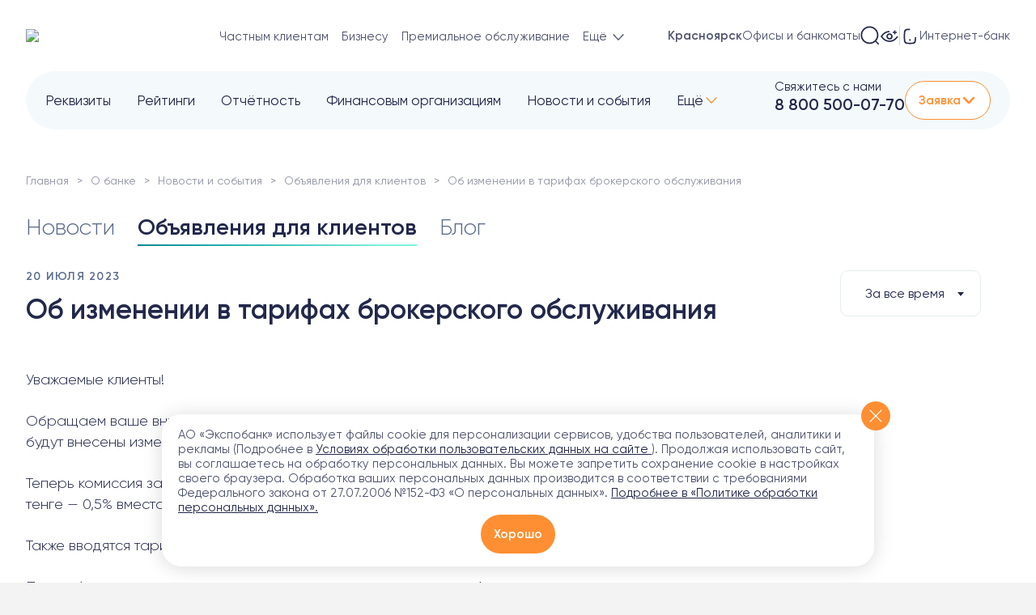

--- FILE ---
content_type: text/css
request_url: https://expobank.ru/bitrix/cache/css/s1/expobank2020/template_4461ca338e3ddbf279da6ec644f6c854/template_4461ca338e3ddbf279da6ec644f6c854_v1.css?1769583856759386
body_size: 156801
content:


/* Start:/assets/release/css/styles.css?17695838195055*/
@media (min-width: 1200px) {
  /*.b-prodtile {
    width: 450px !important;
  }
  .b-prodtile .b-prodtile__head-inner:before {
    opacity: 1;
  }
  .b-prodtile .b-prodtile__section:after {
    transform: scale(1);
  }
  .b-prodtile .b-prodtile__more {
    opacity: 1;
    visibility: visible;
    transform: translateY(30px);
  }
  .b-prodtile:not(._active) .b-prodtile__more .b-btn {
    opacity: 0;
    transition: all 0.4s;
  }
  .b-prodtile._active .b-prodtile__more .b-btn {
    opacity: 1;
  }
  .b-prodtile .b-prodtile__head {
    height: 360px;
  }
  .b-prodtile .b-prodtile__title {
    transform: scale(1.2);
  }
  .b-prodtile .b-prodtile__rate-val._lg b {
    transform: scale(1.2);
  }
  .b-prodtile .b-prodtile__details {
    transform: translateY(10px);
  }*/
}

.b-download-app {
  display: none !important;
}

@media (min-width: 1200px) {
  .b-open-online .b-title._tabs .b-title__tabs {
    margin-bottom: 40px;
  }

  .b-open-online .b-section-online__content {
    display: flex;
    justify-content: flex-start;
    align-items: stretch;
    margin: 0 -65px;
    width: calc(100% + 130px);
  }

  .b-open-online .b-onlinedep__step,
  .b-open-online .b-online-step {
    display: none !important;
  }

  .b-open-online .b-download-app {
    display: block !important;
    width: 100%;
    background: #FFFFFF;
    border-radius: 20px;
    box-shadow: 0 15px 60px rgba(158, 175, 199, 0.2);
    position: relative;
    min-height: 420px;
  }

  .b-open-online .b-download-app__bg {
    position: absolute;
    bottom: 0;
    right: 75px;
    max-height: 90%;
    display: flex;
    align-items: flex-end;
    justify-content: flex-end;
  }

  .b-open-online .b-download-app__bg img {
    max-height: 100%;
    height: 390px;
  }

  .b-open-online .b-download-app__content {
    padding: 65px 50px 55px;
    display: flex;
    flex-direction: column;
    align-items: flex-start;
    justify-content: flex-start;
    width: 880px;
  }

  .b-open-online .b-download-app__title {
    font-style: normal;
    font-weight: bold;
    font-size: 30px;
    line-height: 36px;
    color: #22284B;
    margin: 0 0 20px 0;
  }

  .b-open-online .b-download-app__subtitle {
    font-style: normal;
    font-weight: normal;
    font-size: 20px;
    line-height: 23px;
    color: #7988A8;
    margin: 0 0 80px 0;
  }

  .b-open-online .b-download-app__steps {
    width: 100%;
    margin: 12px 0 60px;
    display: grid;
    grid-column-gap: 50px;
    grid-template-columns: repeat(3, minmax(0, 1fr));
  }

  .b-open-online .b-da-step {
    display: flex;
    align-items: flex-start;
    justify-content: flex-start;
  }

  .b-open-online .b-da-step__num {
    background: #7988A8;
    border-radius: 8px;
    display: flex;
    align-items: center;
    justify-content: center;
    text-align: center;
    width: 35px;
    height: 35px;
    font-style: normal;
    font-weight: bold;
    font-size: 16px;
    line-height: 19px;
    color: #FFFFFF;
    margin-right: 15px;
    flex-shrink: 0;
  }

  .b-open-online .b-da-step__text {
    font-style: normal;
    font-weight: normal;
    font-size: 14px;
    line-height: 20px;
    color: #7988A8;
  }

  .b-open-online .b-da-step__text a {
    color: #22284B;
    text-decoration: none;
    border-bottom: 1px solid rgba(34, 40, 75, 0.15);
  }

  .b-open-online .b-download-app__links {
    display: grid;
    grid-column-gap: 12px;
    grid-template-columns: repeat(2, 1fr);
  }

  .b-open-online .b-download-app__links a {
    display: block;
  }

  .b-open-online .b-download-app__links a img {
    height: 65px;
  }
}

.b-digital-clinic .b-digital-clinic__app {
  order: 2;
}

.b-digital-clinic .b-digital-clinic__content {
  padding: 40px 40px 40px 0px;
}

.b-digital-clinic .b-digital-clinic__subtitle {
  font-size: 17px;
  margin: 0;
}

.b-digital-clinic__list {
  max-width: 650px;
  width: 100%;
  margin-top: 20px;
}

.b-digital-clinic__item {
  display: flex;
  align-items: center;
  gap: 40px;
  margin: 0;
  padding: 20px 0px;
  border-bottom: 1px solid rgba(121, 136, 168, .3);
}

.b-digital-clinic .b-digital-clinic__item-desc {
  font-size: 20px;
  color: #fff;
  font-weight: 700;
  line-height: 120%;
  margin: 0;
}

.b-digital-clinic__item::before {
  content: none;
}

.b-digital-clinic__item-icon {
  display: block;
}

.b-digital-clinic__name-company {
  font-size: 20px;
  color: #D7B797;
  display: block;
}

.b-digital-clinic____instruction {
  display: flex;
  gap: 50px;
}

@media (max-width: 991px) {
  .b-digital-clinic__content {
    padding: 40px;
  }

  .b-digital-clinic__list {
    max-width: 100%;
  }
}

@media (max-width: 767px) {
  .b-digital-clinic__content {
    padding: 20px;
  }

  .b-digital-clinic .b-digital-clinic__item-desc {
    font-size: 13px;
  }

  .b-digital-clinic____instruction,
  .b-digital-clinic__item {
    gap: 20px;
  }

  .b-digital-clinic____instruction {
    flex-direction: column;
    align-items: flex-start;
  }

  .b-digital-clinic__item {
    padding: 15px 0px;
  }

  .b-digital-clinic__item-icon {
    max-width: 55px;
  }
}
/* End */


/* Start:/assets/abtest/css/mob-suggestions.css?17695838173083*/
#main-suggestions-block {
  display: none;
}

.b-suggestions {
  display: grid;
  grid-template-columns: repeat(2, 1fr);
  grid-column-gap: 16px;
  grid-row-gap: 16px;
  grid-auto-rows: 70px;
}

.b-suggestion__section {
  font-style: normal;
  font-weight: normal;
  font-size: 12px;
  line-height: 15px;
  color: #566689;
  margin-bottom: 4px;
}

.b-suggestion__title {
  font-style: normal;
  font-weight: bold;
  font-size: 16px;
  line-height: 20px;
  color: #22284B;
  margin-bottom: 16px;
}

.b-suggestion__rate {
  font-style: normal;
  font-weight: bold;
  font-size: 12px;
  line-height: 20px;
  color: #FF8F32;
}
.b-suggestion__rate ._rate {
  font-size: 20px;
}
.b-suggestion__rate ._rate b {
  font-size: 30px;
}

.b-suggestion__desc {
  font-style: normal;
  font-weight: normal;
  font-size: 12px;
  line-height: 15px;
  color: #566689;
}

.b-suggestion__bg {
  position: absolute;
  z-index: 0;
}
.b-suggestion__bg img {
  object-fit: contain;
}

.b-suggestion._bright-percent .b-suggestion__bg {
  width: 50%;
  bottom: 6px;
  right: 7px;
}

.b-suggestion._credit-auto .b-suggestion__bg {
  width: 25%;
  bottom: 0;
  right: 0;
}

.b-suggestion._newflat .b-suggestion__bg {
  width: 50%;
  bottom: 0;
  right: -13%;
}

.b-suggestion._card-save .b-suggestion__bg {
  width: 90%;
  bottom: 0;
  right: 0;
}

.b-suggestion {
  display: flex;
  flex-direction: column;
  justify-content: flex-start;
  align-items: flex-start;
  background-color: #F4F9FC;
  border-radius: 16px;
  padding: 16px 8px;
  max-height: 100%;
  overflow: hidden;
  position: relative;
}
.b-suggestion > *:not(.b-suggestion__bg) {
  position: relative;
}
.b-suggestion:nth-child(1) {
  grid-column: 1/2;
}
.b-suggestion:nth-child(1) .b-suggestion__title {
  margin-bottom: 24px;
}
.b-suggestion:nth-child(1) .b-suggestion__rate {
  color: #3CBAB2;
}
.b-suggestion:nth-child(1) {
  grid-row: 1/4;
}
.b-suggestion:nth-child(2) {
  grid-row: 1/3;
}
.b-suggestion:nth-child(3) {
  grid-row: 4/6;
}
.b-suggestion:nth-child(4) {
  grid-row: 3/6;
}
.b-suggestion:nth-child(2) {
  grid-column: 2/3;
}
.b-suggestion:nth-child(1) {
  grid-row: 1/4;
}
.b-suggestion:nth-child(2) {
  grid-row: 1/3;
}
.b-suggestion:nth-child(3) {
  grid-row: 4/6;
}
.b-suggestion:nth-child(4) {
  grid-row: 3/6;
}
.b-suggestion:nth-child(3) {
  grid-column: 1/2;
}
.b-suggestion:nth-child(1) {
  grid-row: 1/4;
}
.b-suggestion:nth-child(2) {
  grid-row: 1/3;
}
.b-suggestion:nth-child(3) {
  grid-row: 4/6;
}
.b-suggestion:nth-child(4) {
  grid-row: 3/6;
}
.b-suggestion:nth-child(4) {
  grid-column: 2/3;
}
.b-suggestion:nth-child(4) .b-suggestion__title {
  margin-bottom: 24px;
}
.b-suggestion:nth-child(4) .b-suggestion__rate {
  color: #3CBAB2;
}
.b-suggestion:nth-child(1) {
  grid-row: 1/4;
}
.b-suggestion:nth-child(2) {
  grid-row: 1/3;
}
.b-suggestion:nth-child(3) {
  grid-row: 4/6;
}
.b-suggestion:nth-child(4) {
  grid-row: 3/6;
}

@media (max-width: 576px) {
  #main-suggestions-slider.ab-active {
    display: none;
    visibility: hidden;
  }

  #main-suggestions-block.ab-active {
    display: block;
  }
}

/* End */


/* Start:/assets/abtest/css/mob-fast-request.css?17695838173074*/
@media (max-width: 1199px) {
  body.ab-mob-fast-request .b-fast-request {
    display: block !important;
    position: relative;
    margin-left: 20px;
  }
  body.ab-mob-fast-request .b-fast-request__btn {
    border-radius: 8px;
    display: flex;
    align-items: center;
    justify-content: center;
    height: 35px;
    padding: 0 12px;
    cursor: pointer;
    background-color: #3CBAB2;
    transition: background-color 0.3s, color 0.3s;
    font-style: normal;
    font-weight: bold;
    font-size: 12px;
    line-height: 20px;
    letter-spacing: 0.05em;
    text-transform: uppercase;
    color: #FFF;
  }
  body.ab-mob-fast-request .b-fast-request__btn .isvg-arrow {
    margin-left: 6px;
    fill: #FFF;
    margin-bottom: 2px;
    width: 12px;
    transition: transform 0.3s, fill 0.3s;
  }
  body.ab-mob-fast-request .b-fast-request__dropdown {
    display: none;
    flex-direction: column;
    position: absolute;
    top: 40px;
    left: 0;
    width: 100%;
    background: #FFFFFF;
    border: 1px solid #E0E6E8;
    box-shadow: 0 20px 30px rgba(34, 40, 75, 0.1);
    border-radius: 10px;
    padding: 15px 10px;
  }
  body.ab-mob-fast-request .b-fast-request__dropdown a {
    font-style: normal;
    font-weight: normal;
    font-size: 13px;
    line-height: 18px;
    color: #22284B;
    text-decoration: none;
    margin-bottom: 13px;
    transition: color 0.2s;
  }
  body.ab-mob-fast-request .b-fast-request__dropdown a:last-child {
    margin-bottom: 0;
  }
  body.ab-mob-fast-request .b-fast-request__dropdown a:hover {
    color: #FF8F32;
  }
  body.ab-mob-fast-request .b-fast-request._active .b-fast-request__btn {
    background-color: #FF8F32;
    color: #FFFFFF;
  }
  body.ab-mob-fast-request .b-fast-request._active .b-fast-request__btn .isvg-arrow {
    fill: #FFFFFF;
    transform: rotate(-180deg);
  }
  body.ab-mob-fast-request .b-fast-request._active .b-fast-request__dropdown {
    display: flex;
  }
}
@media (max-width: 576px) {
  body.ab-mob-fast-request .b-fast-request__btn {
    height: 32px;
  }
  body.ab-mob-fast-request .b-header__content .b-ibank {
    display: none;
  }
  body.ab-mob-fast-request .b-header-top__fast-online-request {
    display: block !important;
    float: left;
  }
  body.ab-mob-fast-request .b-header-top__fast-online-request .b-header__sep {
    display: none;
  }
  body.ab-mob-fast-request .b-header-top__fast-online-request .b-ibank {
    background: transparent;
    padding: 0 0 0 15px;
    height: 35px;
    display: flex;
    align-items: center;
  }
  body.ab-mob-fast-request .b-header-top__fast-online-request .b-ibank:before {
    background-image: url(/assets/img/icons/ibank-fill.svg);
    position: unset;
    transform: unset;
    width: 17px;
    height: 17px;
  }
  body.ab-mob-fast-request .b-header-top__fast-online-request .b-ibank:after {
    content: unset;
  }
  body.ab-mob-fast-request .b-header-top__fast-online-request .b-ibank span {
    display: none;
  }
}
@media (max-width: 376px) {
  body.ab-mob-fast-request .b-header__phone {
    display: none !important;
  }
}

/* End */


/* Start:/assets/abtest/css/index-promo-mobile.css?1769583817379*/
@media (max-width: 768px) {
    body.ab-index-promo-mobile .b-promo__list {
        height: 500px;
    }
    body.ab-index-promo-mobile .b-promo__content {
        height: 180px;
    }
    body.ab-index-promo-mobile .b-promo__text {
        font-size: 15px;
        color: rgba(34, 40, 75, 0.8);
    }
    body.ab-index-promo-mobile .b-promo__pic {
        height: 246px;
    }
}
/* End */


/* Start:/assets/abtest/css/index-promo.css?17695838172197*/
body.ab-index-promo {
    /*@media (max-width: 768px) {
        .b-promo {
            padding-top: 16px;
        }

        .b-promo__list {
            height: 460px;
        }

        .b-promo__item {
            padding-bottom: 0;

            &:nth-child(1) {
                .b-promo__content {
                    background: #FA9F58;
                }
            }

            &:nth-child(2) {
                .b-promo__content {
                    background: #118AB2;
                }
            }

            &:nth-child(3) {
                .b-promo__content {
                    background: #9465F8;
                }
            }

            &:nth-child(4) {
                .b-promo__content {
                    background: #2cd2c8;
                }
            }
        }

        .b-promo__box {
            position: relative;
            display: block;
        }

        .b-promo__content {
            height: 460px;
            padding: 250px 16px 20px;
            border-radius: 32px;
            align-items: flex-start;

            & > div {
                height: 100%;
                display: flex;
                flex-direction: column;
            }
        }

        .b-promo__title {
            color: #fff;
            font-size: 26px;
            line-height: 30px;
            margin-bottom: 12px;
        }

        .b-promo__text {
            color: #fff;
            font-size: 16px;
            line-height: 20px;
        }

        .b-promo__pic {
            position: absolute;
            height: 210px;
            top: 20px;
            left: 16px;
            right: 16px;
        }

        .b-promo__action {
            position: relative;
            margin-top: auto;

            .ekit-btn {
                height: 56px;
                font-size: 17px;
                color: #fff;
                background: rgba(255, 255, 255, .3);
                width: 100%;
            }
        }
    }*/

    .b-promo {
        display: none;
    }
}

@media (min-width: 768px) {
    body.ab-index-promo {
        .b-ab-promo {
            display: none;
        }
        .b-promo {
            display: block;
        }
    }
}
/* End */


/* Start:/assets/site/css/common.css?1769583819105223*/
@import"https://fonts.googleapis.com/css?family=PT+Sans&display=swap&text=₽";@font-face{font-family:"Gilroy";src:url("/assets/site/css/../fonts/Gilroy-Regular.woff") format("woff"),url("/assets/site/css/../fonts/Gilroy-Regular.ttf") format("truetype");font-weight:normal;font-display:swap}@font-face{font-family:"Gilroy";src:url("/assets/site/css/../fonts/Gilroy-SemiBold.woff") format("woff"),url("/assets/site/css/../fonts/Gilroy-SemiBold.ttf") format("truetype");font-weight:bold;font-display:swap}@font-face{font-family:"Gilroy";src:url("/assets/site/css/../fonts/Gilroy-Medium.woff") format("woff"),url("/assets/site/css/../fonts/Gilroy-Medium.ttf") format("truetype");font-weight:500;font-display:swap}@font-face{font-family:"Gilroy";src:url("/assets/site/css/../fonts/Gilroy-Light.woff") format("woff"),url("/assets/site/css/../fonts/Gilroy-Light.ttf") format("truetype");font-weight:300;font-display:swap}@font-face{font-family:"Gilroy";src:url("/assets/site/css/../fonts/Gilroy-Light.woff") format("woff"),url("/assets/site/css/../fonts/Gilroy-Light.ttf") format("truetype");font-weight:100;font-display:swap}/*!
 * Bootstrap Reboot v4.6.2 (https://getbootstrap.com/)
 * Copyright 2011-2022 The Bootstrap Authors
 * Copyright 2011-2022 Twitter, Inc.
 * Licensed under MIT (https://github.com/twbs/bootstrap/blob/main/LICENSE)
 * Forked from Normalize.css, licensed MIT (https://github.com/necolas/normalize.css/blob/master/LICENSE.md)
 */*,*::before,*::after{-webkit-box-sizing:border-box;box-sizing:border-box}html{font-family:sans-serif;line-height:1.15;-webkit-text-size-adjust:100%;-webkit-tap-highlight-color:rgba(0,0,0,0)}article,aside,figcaption,figure,footer,header,hgroup,main,nav,section{display:block}body{margin:0;font-family:-apple-system,BlinkMacSystemFont,"Segoe UI",Roboto,"Helvetica Neue",Arial,"Noto Sans","Liberation Sans",sans-serif,"Apple Color Emoji","Segoe UI Emoji","Segoe UI Symbol","Noto Color Emoji";font-size:1rem;font-weight:400;line-height:1.5;color:#212529;text-align:left;background-color:#fff}[tabindex="-1"]:focus:not(:focus-visible){outline:0 !important}hr{-webkit-box-sizing:content-box;box-sizing:content-box;height:0;overflow:visible}h1,h2,h3,h4,h5,h6{margin-top:0;margin-bottom:.5rem}p{margin-top:0;margin-bottom:1rem}abbr[title],abbr[data-original-title]{text-decoration:underline;-webkit-text-decoration:underline dotted;text-decoration:underline dotted;cursor:help;border-bottom:0;-webkit-text-decoration-skip-ink:none;text-decoration-skip-ink:none}address{margin-bottom:1rem;font-style:normal;line-height:inherit}ol,ul,dl{margin-top:0;margin-bottom:1rem}ol ol,ul ul,ol ul,ul ol{margin-bottom:0}dt{font-weight:700}dd{margin-bottom:.5rem;margin-left:0}blockquote{margin:0 0 1rem}b,strong{font-weight:bolder}small{font-size:80%}sub,sup{position:relative;font-size:75%;line-height:0;vertical-align:baseline}sub{bottom:-0.25em}sup{top:-0.5em}a{color:#007bff;text-decoration:none;background-color:transparent}a:hover{color:#0056b3;text-decoration:underline}a:not([href]):not([class]){color:inherit;text-decoration:none}a:not([href]):not([class]):hover{color:inherit;text-decoration:none}pre,code,kbd,samp{font-family:SFMono-Regular,Menlo,Monaco,Consolas,"Liberation Mono","Courier New",monospace;font-size:1em}pre{margin-top:0;margin-bottom:1rem;overflow:auto;-ms-overflow-style:scrollbar}figure{margin:0 0 1rem}img{vertical-align:middle;border-style:none}svg{overflow:hidden;vertical-align:middle}table{border-collapse:collapse}caption{padding-top:.75rem;padding-bottom:.75rem;color:#6c757d;text-align:left;caption-side:bottom}th{text-align:inherit;text-align:-webkit-match-parent}label{display:inline-block;margin-bottom:.5rem}button{border-radius:0}button:focus:not(:focus-visible){outline:0}input,button,select,optgroup,textarea{margin:0;font-family:inherit;font-size:inherit;line-height:inherit}button,input{overflow:visible}button,select{text-transform:none}[role=button]{cursor:pointer}select{word-wrap:normal}button,[type=button],[type=reset],[type=submit]{-webkit-appearance:button}button:not(:disabled),[type=button]:not(:disabled),[type=reset]:not(:disabled),[type=submit]:not(:disabled){cursor:pointer}button::-moz-focus-inner,[type=button]::-moz-focus-inner,[type=reset]::-moz-focus-inner,[type=submit]::-moz-focus-inner{padding:0;border-style:none}input[type=radio],input[type=checkbox]{-webkit-box-sizing:border-box;box-sizing:border-box;padding:0}textarea{overflow:auto;resize:vertical}fieldset{min-width:0;padding:0;margin:0;border:0}legend{display:block;width:100%;max-width:100%;padding:0;margin-bottom:.5rem;font-size:1.5rem;line-height:inherit;color:inherit;white-space:normal}progress{vertical-align:baseline}[type=number]::-webkit-inner-spin-button,[type=number]::-webkit-outer-spin-button{height:auto}[type=search]{outline-offset:-2px;-webkit-appearance:none}[type=search]::-webkit-search-decoration{-webkit-appearance:none}::-webkit-file-upload-button{font:inherit;-webkit-appearance:button}output{display:inline-block}summary{display:list-item;cursor:pointer}template{display:none}[hidden]{display:none !important}/*!
 * Bootstrap Grid v4.6.2 (https://getbootstrap.com/)
 * Copyright 2011-2022 The Bootstrap Authors
 * Copyright 2011-2022 Twitter, Inc.
 * Licensed under MIT (https://github.com/twbs/bootstrap/blob/main/LICENSE)
 */html{-webkit-box-sizing:border-box;box-sizing:border-box;-ms-overflow-style:scrollbar}*,*::before,*::after{-webkit-box-sizing:inherit;box-sizing:inherit}.container,.container-fluid,.container-xl,.container-lg,.container-md,.container-sm{width:100%;padding-right:18px;padding-left:18px;margin-right:auto;margin-left:auto}@media(min-width: 576px){.container-sm,.container{max-width:540px}}@media(min-width: 768px){.container-md,.container-sm,.container{max-width:720px}}@media(min-width: 992px){.container-lg,.container-md,.container-sm,.container{max-width:960px}}@media(min-width: 1200px){.container-xl,.container-lg,.container-md,.container-sm,.container{max-width:1140px}}.row{display:-webkit-box;display:-ms-flexbox;display:flex;-ms-flex-wrap:wrap;flex-wrap:wrap;margin-right:-18px;margin-left:-18px}.no-gutters{margin-right:0;margin-left:0}.no-gutters>.col,.no-gutters>[class*=col-]{padding-right:0;padding-left:0}.col-xxl,.col-xxl-auto,.col-xxl-12,.col-xxl-11,.col-xxl-10,.col-xxl-9,.col-xxl-8,.col-xxl-7,.col-xxl-6,.col-xxl-5,.col-xxl-4,.col-xxl-3,.col-xxl-2,.col-xxl-1,.col-xl,.col-xl-auto,.col-xl-12,.col-xl-11,.col-xl-10,.col-xl-9,.col-xl-8,.col-xl-7,.col-xl-6,.col-xl-5,.col-xl-4,.col-xl-3,.col-xl-2,.col-xl-1,.col-lg,.col-lg-auto,.col-lg-12,.col-lg-11,.col-lg-10,.col-lg-9,.col-lg-8,.col-lg-7,.col-lg-6,.col-lg-5,.col-lg-4,.col-lg-3,.col-lg-2,.col-lg-1,.col-md,.col-md-auto,.col-md-12,.col-md-11,.col-md-10,.col-md-9,.col-md-8,.col-md-7,.col-md-6,.col-md-5,.col-md-4,.col-md-3,.col-md-2,.col-md-1,.col-sm,.col-sm-auto,.col-sm-12,.col-sm-11,.col-sm-10,.col-sm-9,.col-sm-8,.col-sm-7,.col-sm-6,.col-sm-5,.col-sm-4,.col-sm-3,.col-sm-2,.col-sm-1,.col,.col-auto,.col-12,.col-11,.col-10,.col-9,.col-8,.col-7,.col-6,.col-5,.col-4,.col-3,.col-2,.col-1{position:relative;width:100%;padding-right:18px;padding-left:18px}.col{-ms-flex-preferred-size:0;flex-basis:0;-webkit-box-flex:1;-ms-flex-positive:1;flex-grow:1;max-width:100%}.row-cols-1>*{-webkit-box-flex:0;-ms-flex:0 0 100%;flex:0 0 100%;max-width:100%}.row-cols-2>*{-webkit-box-flex:0;-ms-flex:0 0 50%;flex:0 0 50%;max-width:50%}.row-cols-3>*{-webkit-box-flex:0;-ms-flex:0 0 33.3333333333%;flex:0 0 33.3333333333%;max-width:33.3333333333%}.row-cols-4>*{-webkit-box-flex:0;-ms-flex:0 0 25%;flex:0 0 25%;max-width:25%}.row-cols-5>*{-webkit-box-flex:0;-ms-flex:0 0 20%;flex:0 0 20%;max-width:20%}.row-cols-6>*{-webkit-box-flex:0;-ms-flex:0 0 16.6666666667%;flex:0 0 16.6666666667%;max-width:16.6666666667%}.col-auto{-webkit-box-flex:0;-ms-flex:0 0 auto;flex:0 0 auto;width:auto;max-width:100%}.col-1{-webkit-box-flex:0;-ms-flex:0 0 8.33333333%;flex:0 0 8.33333333%;max-width:8.33333333%}.col-2{-webkit-box-flex:0;-ms-flex:0 0 16.66666667%;flex:0 0 16.66666667%;max-width:16.66666667%}.col-3{-webkit-box-flex:0;-ms-flex:0 0 25%;flex:0 0 25%;max-width:25%}.col-4{-webkit-box-flex:0;-ms-flex:0 0 33.33333333%;flex:0 0 33.33333333%;max-width:33.33333333%}.col-5{-webkit-box-flex:0;-ms-flex:0 0 41.66666667%;flex:0 0 41.66666667%;max-width:41.66666667%}.col-6{-webkit-box-flex:0;-ms-flex:0 0 50%;flex:0 0 50%;max-width:50%}.col-7{-webkit-box-flex:0;-ms-flex:0 0 58.33333333%;flex:0 0 58.33333333%;max-width:58.33333333%}.col-8{-webkit-box-flex:0;-ms-flex:0 0 66.66666667%;flex:0 0 66.66666667%;max-width:66.66666667%}.col-9{-webkit-box-flex:0;-ms-flex:0 0 75%;flex:0 0 75%;max-width:75%}.col-10{-webkit-box-flex:0;-ms-flex:0 0 83.33333333%;flex:0 0 83.33333333%;max-width:83.33333333%}.col-11{-webkit-box-flex:0;-ms-flex:0 0 91.66666667%;flex:0 0 91.66666667%;max-width:91.66666667%}.col-12{-webkit-box-flex:0;-ms-flex:0 0 100%;flex:0 0 100%;max-width:100%}.order-first{-webkit-box-ordinal-group:0;-ms-flex-order:-1;order:-1}.order-last{-webkit-box-ordinal-group:14;-ms-flex-order:13;order:13}.order-0{-webkit-box-ordinal-group:1;-ms-flex-order:0;order:0}.order-1{-webkit-box-ordinal-group:2;-ms-flex-order:1;order:1}.order-2{-webkit-box-ordinal-group:3;-ms-flex-order:2;order:2}.order-3{-webkit-box-ordinal-group:4;-ms-flex-order:3;order:3}.order-4{-webkit-box-ordinal-group:5;-ms-flex-order:4;order:4}.order-5{-webkit-box-ordinal-group:6;-ms-flex-order:5;order:5}.order-6{-webkit-box-ordinal-group:7;-ms-flex-order:6;order:6}.order-7{-webkit-box-ordinal-group:8;-ms-flex-order:7;order:7}.order-8{-webkit-box-ordinal-group:9;-ms-flex-order:8;order:8}.order-9{-webkit-box-ordinal-group:10;-ms-flex-order:9;order:9}.order-10{-webkit-box-ordinal-group:11;-ms-flex-order:10;order:10}.order-11{-webkit-box-ordinal-group:12;-ms-flex-order:11;order:11}.order-12{-webkit-box-ordinal-group:13;-ms-flex-order:12;order:12}.offset-1{margin-left:8.33333333%}.offset-2{margin-left:16.66666667%}.offset-3{margin-left:25%}.offset-4{margin-left:33.33333333%}.offset-5{margin-left:41.66666667%}.offset-6{margin-left:50%}.offset-7{margin-left:58.33333333%}.offset-8{margin-left:66.66666667%}.offset-9{margin-left:75%}.offset-10{margin-left:83.33333333%}.offset-11{margin-left:91.66666667%}@media(min-width: 576px){.col-sm{-ms-flex-preferred-size:0;flex-basis:0;-webkit-box-flex:1;-ms-flex-positive:1;flex-grow:1;max-width:100%}.row-cols-sm-1>*{-webkit-box-flex:0;-ms-flex:0 0 100%;flex:0 0 100%;max-width:100%}.row-cols-sm-2>*{-webkit-box-flex:0;-ms-flex:0 0 50%;flex:0 0 50%;max-width:50%}.row-cols-sm-3>*{-webkit-box-flex:0;-ms-flex:0 0 33.3333333333%;flex:0 0 33.3333333333%;max-width:33.3333333333%}.row-cols-sm-4>*{-webkit-box-flex:0;-ms-flex:0 0 25%;flex:0 0 25%;max-width:25%}.row-cols-sm-5>*{-webkit-box-flex:0;-ms-flex:0 0 20%;flex:0 0 20%;max-width:20%}.row-cols-sm-6>*{-webkit-box-flex:0;-ms-flex:0 0 16.6666666667%;flex:0 0 16.6666666667%;max-width:16.6666666667%}.col-sm-auto{-webkit-box-flex:0;-ms-flex:0 0 auto;flex:0 0 auto;width:auto;max-width:100%}.col-sm-1{-webkit-box-flex:0;-ms-flex:0 0 8.33333333%;flex:0 0 8.33333333%;max-width:8.33333333%}.col-sm-2{-webkit-box-flex:0;-ms-flex:0 0 16.66666667%;flex:0 0 16.66666667%;max-width:16.66666667%}.col-sm-3{-webkit-box-flex:0;-ms-flex:0 0 25%;flex:0 0 25%;max-width:25%}.col-sm-4{-webkit-box-flex:0;-ms-flex:0 0 33.33333333%;flex:0 0 33.33333333%;max-width:33.33333333%}.col-sm-5{-webkit-box-flex:0;-ms-flex:0 0 41.66666667%;flex:0 0 41.66666667%;max-width:41.66666667%}.col-sm-6{-webkit-box-flex:0;-ms-flex:0 0 50%;flex:0 0 50%;max-width:50%}.col-sm-7{-webkit-box-flex:0;-ms-flex:0 0 58.33333333%;flex:0 0 58.33333333%;max-width:58.33333333%}.col-sm-8{-webkit-box-flex:0;-ms-flex:0 0 66.66666667%;flex:0 0 66.66666667%;max-width:66.66666667%}.col-sm-9{-webkit-box-flex:0;-ms-flex:0 0 75%;flex:0 0 75%;max-width:75%}.col-sm-10{-webkit-box-flex:0;-ms-flex:0 0 83.33333333%;flex:0 0 83.33333333%;max-width:83.33333333%}.col-sm-11{-webkit-box-flex:0;-ms-flex:0 0 91.66666667%;flex:0 0 91.66666667%;max-width:91.66666667%}.col-sm-12{-webkit-box-flex:0;-ms-flex:0 0 100%;flex:0 0 100%;max-width:100%}.order-sm-first{-webkit-box-ordinal-group:0;-ms-flex-order:-1;order:-1}.order-sm-last{-webkit-box-ordinal-group:14;-ms-flex-order:13;order:13}.order-sm-0{-webkit-box-ordinal-group:1;-ms-flex-order:0;order:0}.order-sm-1{-webkit-box-ordinal-group:2;-ms-flex-order:1;order:1}.order-sm-2{-webkit-box-ordinal-group:3;-ms-flex-order:2;order:2}.order-sm-3{-webkit-box-ordinal-group:4;-ms-flex-order:3;order:3}.order-sm-4{-webkit-box-ordinal-group:5;-ms-flex-order:4;order:4}.order-sm-5{-webkit-box-ordinal-group:6;-ms-flex-order:5;order:5}.order-sm-6{-webkit-box-ordinal-group:7;-ms-flex-order:6;order:6}.order-sm-7{-webkit-box-ordinal-group:8;-ms-flex-order:7;order:7}.order-sm-8{-webkit-box-ordinal-group:9;-ms-flex-order:8;order:8}.order-sm-9{-webkit-box-ordinal-group:10;-ms-flex-order:9;order:9}.order-sm-10{-webkit-box-ordinal-group:11;-ms-flex-order:10;order:10}.order-sm-11{-webkit-box-ordinal-group:12;-ms-flex-order:11;order:11}.order-sm-12{-webkit-box-ordinal-group:13;-ms-flex-order:12;order:12}.offset-sm-0{margin-left:0}.offset-sm-1{margin-left:8.33333333%}.offset-sm-2{margin-left:16.66666667%}.offset-sm-3{margin-left:25%}.offset-sm-4{margin-left:33.33333333%}.offset-sm-5{margin-left:41.66666667%}.offset-sm-6{margin-left:50%}.offset-sm-7{margin-left:58.33333333%}.offset-sm-8{margin-left:66.66666667%}.offset-sm-9{margin-left:75%}.offset-sm-10{margin-left:83.33333333%}.offset-sm-11{margin-left:91.66666667%}}@media(min-width: 768px){.col-md{-ms-flex-preferred-size:0;flex-basis:0;-webkit-box-flex:1;-ms-flex-positive:1;flex-grow:1;max-width:100%}.row-cols-md-1>*{-webkit-box-flex:0;-ms-flex:0 0 100%;flex:0 0 100%;max-width:100%}.row-cols-md-2>*{-webkit-box-flex:0;-ms-flex:0 0 50%;flex:0 0 50%;max-width:50%}.row-cols-md-3>*{-webkit-box-flex:0;-ms-flex:0 0 33.3333333333%;flex:0 0 33.3333333333%;max-width:33.3333333333%}.row-cols-md-4>*{-webkit-box-flex:0;-ms-flex:0 0 25%;flex:0 0 25%;max-width:25%}.row-cols-md-5>*{-webkit-box-flex:0;-ms-flex:0 0 20%;flex:0 0 20%;max-width:20%}.row-cols-md-6>*{-webkit-box-flex:0;-ms-flex:0 0 16.6666666667%;flex:0 0 16.6666666667%;max-width:16.6666666667%}.col-md-auto{-webkit-box-flex:0;-ms-flex:0 0 auto;flex:0 0 auto;width:auto;max-width:100%}.col-md-1{-webkit-box-flex:0;-ms-flex:0 0 8.33333333%;flex:0 0 8.33333333%;max-width:8.33333333%}.col-md-2{-webkit-box-flex:0;-ms-flex:0 0 16.66666667%;flex:0 0 16.66666667%;max-width:16.66666667%}.col-md-3{-webkit-box-flex:0;-ms-flex:0 0 25%;flex:0 0 25%;max-width:25%}.col-md-4{-webkit-box-flex:0;-ms-flex:0 0 33.33333333%;flex:0 0 33.33333333%;max-width:33.33333333%}.col-md-5{-webkit-box-flex:0;-ms-flex:0 0 41.66666667%;flex:0 0 41.66666667%;max-width:41.66666667%}.col-md-6{-webkit-box-flex:0;-ms-flex:0 0 50%;flex:0 0 50%;max-width:50%}.col-md-7{-webkit-box-flex:0;-ms-flex:0 0 58.33333333%;flex:0 0 58.33333333%;max-width:58.33333333%}.col-md-8{-webkit-box-flex:0;-ms-flex:0 0 66.66666667%;flex:0 0 66.66666667%;max-width:66.66666667%}.col-md-9{-webkit-box-flex:0;-ms-flex:0 0 75%;flex:0 0 75%;max-width:75%}.col-md-10{-webkit-box-flex:0;-ms-flex:0 0 83.33333333%;flex:0 0 83.33333333%;max-width:83.33333333%}.col-md-11{-webkit-box-flex:0;-ms-flex:0 0 91.66666667%;flex:0 0 91.66666667%;max-width:91.66666667%}.col-md-12{-webkit-box-flex:0;-ms-flex:0 0 100%;flex:0 0 100%;max-width:100%}.order-md-first{-webkit-box-ordinal-group:0;-ms-flex-order:-1;order:-1}.order-md-last{-webkit-box-ordinal-group:14;-ms-flex-order:13;order:13}.order-md-0{-webkit-box-ordinal-group:1;-ms-flex-order:0;order:0}.order-md-1{-webkit-box-ordinal-group:2;-ms-flex-order:1;order:1}.order-md-2{-webkit-box-ordinal-group:3;-ms-flex-order:2;order:2}.order-md-3{-webkit-box-ordinal-group:4;-ms-flex-order:3;order:3}.order-md-4{-webkit-box-ordinal-group:5;-ms-flex-order:4;order:4}.order-md-5{-webkit-box-ordinal-group:6;-ms-flex-order:5;order:5}.order-md-6{-webkit-box-ordinal-group:7;-ms-flex-order:6;order:6}.order-md-7{-webkit-box-ordinal-group:8;-ms-flex-order:7;order:7}.order-md-8{-webkit-box-ordinal-group:9;-ms-flex-order:8;order:8}.order-md-9{-webkit-box-ordinal-group:10;-ms-flex-order:9;order:9}.order-md-10{-webkit-box-ordinal-group:11;-ms-flex-order:10;order:10}.order-md-11{-webkit-box-ordinal-group:12;-ms-flex-order:11;order:11}.order-md-12{-webkit-box-ordinal-group:13;-ms-flex-order:12;order:12}.offset-md-0{margin-left:0}.offset-md-1{margin-left:8.33333333%}.offset-md-2{margin-left:16.66666667%}.offset-md-3{margin-left:25%}.offset-md-4{margin-left:33.33333333%}.offset-md-5{margin-left:41.66666667%}.offset-md-6{margin-left:50%}.offset-md-7{margin-left:58.33333333%}.offset-md-8{margin-left:66.66666667%}.offset-md-9{margin-left:75%}.offset-md-10{margin-left:83.33333333%}.offset-md-11{margin-left:91.66666667%}}@media(min-width: 992px){.col-lg{-ms-flex-preferred-size:0;flex-basis:0;-webkit-box-flex:1;-ms-flex-positive:1;flex-grow:1;max-width:100%}.row-cols-lg-1>*{-webkit-box-flex:0;-ms-flex:0 0 100%;flex:0 0 100%;max-width:100%}.row-cols-lg-2>*{-webkit-box-flex:0;-ms-flex:0 0 50%;flex:0 0 50%;max-width:50%}.row-cols-lg-3>*{-webkit-box-flex:0;-ms-flex:0 0 33.3333333333%;flex:0 0 33.3333333333%;max-width:33.3333333333%}.row-cols-lg-4>*{-webkit-box-flex:0;-ms-flex:0 0 25%;flex:0 0 25%;max-width:25%}.row-cols-lg-5>*{-webkit-box-flex:0;-ms-flex:0 0 20%;flex:0 0 20%;max-width:20%}.row-cols-lg-6>*{-webkit-box-flex:0;-ms-flex:0 0 16.6666666667%;flex:0 0 16.6666666667%;max-width:16.6666666667%}.col-lg-auto{-webkit-box-flex:0;-ms-flex:0 0 auto;flex:0 0 auto;width:auto;max-width:100%}.col-lg-1{-webkit-box-flex:0;-ms-flex:0 0 8.33333333%;flex:0 0 8.33333333%;max-width:8.33333333%}.col-lg-2{-webkit-box-flex:0;-ms-flex:0 0 16.66666667%;flex:0 0 16.66666667%;max-width:16.66666667%}.col-lg-3{-webkit-box-flex:0;-ms-flex:0 0 25%;flex:0 0 25%;max-width:25%}.col-lg-4{-webkit-box-flex:0;-ms-flex:0 0 33.33333333%;flex:0 0 33.33333333%;max-width:33.33333333%}.col-lg-5{-webkit-box-flex:0;-ms-flex:0 0 41.66666667%;flex:0 0 41.66666667%;max-width:41.66666667%}.col-lg-6{-webkit-box-flex:0;-ms-flex:0 0 50%;flex:0 0 50%;max-width:50%}.col-lg-7{-webkit-box-flex:0;-ms-flex:0 0 58.33333333%;flex:0 0 58.33333333%;max-width:58.33333333%}.col-lg-8{-webkit-box-flex:0;-ms-flex:0 0 66.66666667%;flex:0 0 66.66666667%;max-width:66.66666667%}.col-lg-9{-webkit-box-flex:0;-ms-flex:0 0 75%;flex:0 0 75%;max-width:75%}.col-lg-10{-webkit-box-flex:0;-ms-flex:0 0 83.33333333%;flex:0 0 83.33333333%;max-width:83.33333333%}.col-lg-11{-webkit-box-flex:0;-ms-flex:0 0 91.66666667%;flex:0 0 91.66666667%;max-width:91.66666667%}.col-lg-12{-webkit-box-flex:0;-ms-flex:0 0 100%;flex:0 0 100%;max-width:100%}.order-lg-first{-webkit-box-ordinal-group:0;-ms-flex-order:-1;order:-1}.order-lg-last{-webkit-box-ordinal-group:14;-ms-flex-order:13;order:13}.order-lg-0{-webkit-box-ordinal-group:1;-ms-flex-order:0;order:0}.order-lg-1{-webkit-box-ordinal-group:2;-ms-flex-order:1;order:1}.order-lg-2{-webkit-box-ordinal-group:3;-ms-flex-order:2;order:2}.order-lg-3{-webkit-box-ordinal-group:4;-ms-flex-order:3;order:3}.order-lg-4{-webkit-box-ordinal-group:5;-ms-flex-order:4;order:4}.order-lg-5{-webkit-box-ordinal-group:6;-ms-flex-order:5;order:5}.order-lg-6{-webkit-box-ordinal-group:7;-ms-flex-order:6;order:6}.order-lg-7{-webkit-box-ordinal-group:8;-ms-flex-order:7;order:7}.order-lg-8{-webkit-box-ordinal-group:9;-ms-flex-order:8;order:8}.order-lg-9{-webkit-box-ordinal-group:10;-ms-flex-order:9;order:9}.order-lg-10{-webkit-box-ordinal-group:11;-ms-flex-order:10;order:10}.order-lg-11{-webkit-box-ordinal-group:12;-ms-flex-order:11;order:11}.order-lg-12{-webkit-box-ordinal-group:13;-ms-flex-order:12;order:12}.offset-lg-0{margin-left:0}.offset-lg-1{margin-left:8.33333333%}.offset-lg-2{margin-left:16.66666667%}.offset-lg-3{margin-left:25%}.offset-lg-4{margin-left:33.33333333%}.offset-lg-5{margin-left:41.66666667%}.offset-lg-6{margin-left:50%}.offset-lg-7{margin-left:58.33333333%}.offset-lg-8{margin-left:66.66666667%}.offset-lg-9{margin-left:75%}.offset-lg-10{margin-left:83.33333333%}.offset-lg-11{margin-left:91.66666667%}}@media(min-width: 1200px){.col-xl{-ms-flex-preferred-size:0;flex-basis:0;-webkit-box-flex:1;-ms-flex-positive:1;flex-grow:1;max-width:100%}.row-cols-xl-1>*{-webkit-box-flex:0;-ms-flex:0 0 100%;flex:0 0 100%;max-width:100%}.row-cols-xl-2>*{-webkit-box-flex:0;-ms-flex:0 0 50%;flex:0 0 50%;max-width:50%}.row-cols-xl-3>*{-webkit-box-flex:0;-ms-flex:0 0 33.3333333333%;flex:0 0 33.3333333333%;max-width:33.3333333333%}.row-cols-xl-4>*{-webkit-box-flex:0;-ms-flex:0 0 25%;flex:0 0 25%;max-width:25%}.row-cols-xl-5>*{-webkit-box-flex:0;-ms-flex:0 0 20%;flex:0 0 20%;max-width:20%}.row-cols-xl-6>*{-webkit-box-flex:0;-ms-flex:0 0 16.6666666667%;flex:0 0 16.6666666667%;max-width:16.6666666667%}.col-xl-auto{-webkit-box-flex:0;-ms-flex:0 0 auto;flex:0 0 auto;width:auto;max-width:100%}.col-xl-1{-webkit-box-flex:0;-ms-flex:0 0 8.33333333%;flex:0 0 8.33333333%;max-width:8.33333333%}.col-xl-2{-webkit-box-flex:0;-ms-flex:0 0 16.66666667%;flex:0 0 16.66666667%;max-width:16.66666667%}.col-xl-3{-webkit-box-flex:0;-ms-flex:0 0 25%;flex:0 0 25%;max-width:25%}.col-xl-4{-webkit-box-flex:0;-ms-flex:0 0 33.33333333%;flex:0 0 33.33333333%;max-width:33.33333333%}.col-xl-5{-webkit-box-flex:0;-ms-flex:0 0 41.66666667%;flex:0 0 41.66666667%;max-width:41.66666667%}.col-xl-6{-webkit-box-flex:0;-ms-flex:0 0 50%;flex:0 0 50%;max-width:50%}.col-xl-7{-webkit-box-flex:0;-ms-flex:0 0 58.33333333%;flex:0 0 58.33333333%;max-width:58.33333333%}.col-xl-8{-webkit-box-flex:0;-ms-flex:0 0 66.66666667%;flex:0 0 66.66666667%;max-width:66.66666667%}.col-xl-9{-webkit-box-flex:0;-ms-flex:0 0 75%;flex:0 0 75%;max-width:75%}.col-xl-10{-webkit-box-flex:0;-ms-flex:0 0 83.33333333%;flex:0 0 83.33333333%;max-width:83.33333333%}.col-xl-11{-webkit-box-flex:0;-ms-flex:0 0 91.66666667%;flex:0 0 91.66666667%;max-width:91.66666667%}.col-xl-12{-webkit-box-flex:0;-ms-flex:0 0 100%;flex:0 0 100%;max-width:100%}.order-xl-first{-webkit-box-ordinal-group:0;-ms-flex-order:-1;order:-1}.order-xl-last{-webkit-box-ordinal-group:14;-ms-flex-order:13;order:13}.order-xl-0{-webkit-box-ordinal-group:1;-ms-flex-order:0;order:0}.order-xl-1{-webkit-box-ordinal-group:2;-ms-flex-order:1;order:1}.order-xl-2{-webkit-box-ordinal-group:3;-ms-flex-order:2;order:2}.order-xl-3{-webkit-box-ordinal-group:4;-ms-flex-order:3;order:3}.order-xl-4{-webkit-box-ordinal-group:5;-ms-flex-order:4;order:4}.order-xl-5{-webkit-box-ordinal-group:6;-ms-flex-order:5;order:5}.order-xl-6{-webkit-box-ordinal-group:7;-ms-flex-order:6;order:6}.order-xl-7{-webkit-box-ordinal-group:8;-ms-flex-order:7;order:7}.order-xl-8{-webkit-box-ordinal-group:9;-ms-flex-order:8;order:8}.order-xl-9{-webkit-box-ordinal-group:10;-ms-flex-order:9;order:9}.order-xl-10{-webkit-box-ordinal-group:11;-ms-flex-order:10;order:10}.order-xl-11{-webkit-box-ordinal-group:12;-ms-flex-order:11;order:11}.order-xl-12{-webkit-box-ordinal-group:13;-ms-flex-order:12;order:12}.offset-xl-0{margin-left:0}.offset-xl-1{margin-left:8.33333333%}.offset-xl-2{margin-left:16.66666667%}.offset-xl-3{margin-left:25%}.offset-xl-4{margin-left:33.33333333%}.offset-xl-5{margin-left:41.66666667%}.offset-xl-6{margin-left:50%}.offset-xl-7{margin-left:58.33333333%}.offset-xl-8{margin-left:66.66666667%}.offset-xl-9{margin-left:75%}.offset-xl-10{margin-left:83.33333333%}.offset-xl-11{margin-left:91.66666667%}}@media(min-width: 1440px){.col-xxl{-ms-flex-preferred-size:0;flex-basis:0;-webkit-box-flex:1;-ms-flex-positive:1;flex-grow:1;max-width:100%}.row-cols-xxl-1>*{-webkit-box-flex:0;-ms-flex:0 0 100%;flex:0 0 100%;max-width:100%}.row-cols-xxl-2>*{-webkit-box-flex:0;-ms-flex:0 0 50%;flex:0 0 50%;max-width:50%}.row-cols-xxl-3>*{-webkit-box-flex:0;-ms-flex:0 0 33.3333333333%;flex:0 0 33.3333333333%;max-width:33.3333333333%}.row-cols-xxl-4>*{-webkit-box-flex:0;-ms-flex:0 0 25%;flex:0 0 25%;max-width:25%}.row-cols-xxl-5>*{-webkit-box-flex:0;-ms-flex:0 0 20%;flex:0 0 20%;max-width:20%}.row-cols-xxl-6>*{-webkit-box-flex:0;-ms-flex:0 0 16.6666666667%;flex:0 0 16.6666666667%;max-width:16.6666666667%}.col-xxl-auto{-webkit-box-flex:0;-ms-flex:0 0 auto;flex:0 0 auto;width:auto;max-width:100%}.col-xxl-1{-webkit-box-flex:0;-ms-flex:0 0 8.33333333%;flex:0 0 8.33333333%;max-width:8.33333333%}.col-xxl-2{-webkit-box-flex:0;-ms-flex:0 0 16.66666667%;flex:0 0 16.66666667%;max-width:16.66666667%}.col-xxl-3{-webkit-box-flex:0;-ms-flex:0 0 25%;flex:0 0 25%;max-width:25%}.col-xxl-4{-webkit-box-flex:0;-ms-flex:0 0 33.33333333%;flex:0 0 33.33333333%;max-width:33.33333333%}.col-xxl-5{-webkit-box-flex:0;-ms-flex:0 0 41.66666667%;flex:0 0 41.66666667%;max-width:41.66666667%}.col-xxl-6{-webkit-box-flex:0;-ms-flex:0 0 50%;flex:0 0 50%;max-width:50%}.col-xxl-7{-webkit-box-flex:0;-ms-flex:0 0 58.33333333%;flex:0 0 58.33333333%;max-width:58.33333333%}.col-xxl-8{-webkit-box-flex:0;-ms-flex:0 0 66.66666667%;flex:0 0 66.66666667%;max-width:66.66666667%}.col-xxl-9{-webkit-box-flex:0;-ms-flex:0 0 75%;flex:0 0 75%;max-width:75%}.col-xxl-10{-webkit-box-flex:0;-ms-flex:0 0 83.33333333%;flex:0 0 83.33333333%;max-width:83.33333333%}.col-xxl-11{-webkit-box-flex:0;-ms-flex:0 0 91.66666667%;flex:0 0 91.66666667%;max-width:91.66666667%}.col-xxl-12{-webkit-box-flex:0;-ms-flex:0 0 100%;flex:0 0 100%;max-width:100%}.order-xxl-first{-webkit-box-ordinal-group:0;-ms-flex-order:-1;order:-1}.order-xxl-last{-webkit-box-ordinal-group:14;-ms-flex-order:13;order:13}.order-xxl-0{-webkit-box-ordinal-group:1;-ms-flex-order:0;order:0}.order-xxl-1{-webkit-box-ordinal-group:2;-ms-flex-order:1;order:1}.order-xxl-2{-webkit-box-ordinal-group:3;-ms-flex-order:2;order:2}.order-xxl-3{-webkit-box-ordinal-group:4;-ms-flex-order:3;order:3}.order-xxl-4{-webkit-box-ordinal-group:5;-ms-flex-order:4;order:4}.order-xxl-5{-webkit-box-ordinal-group:6;-ms-flex-order:5;order:5}.order-xxl-6{-webkit-box-ordinal-group:7;-ms-flex-order:6;order:6}.order-xxl-7{-webkit-box-ordinal-group:8;-ms-flex-order:7;order:7}.order-xxl-8{-webkit-box-ordinal-group:9;-ms-flex-order:8;order:8}.order-xxl-9{-webkit-box-ordinal-group:10;-ms-flex-order:9;order:9}.order-xxl-10{-webkit-box-ordinal-group:11;-ms-flex-order:10;order:10}.order-xxl-11{-webkit-box-ordinal-group:12;-ms-flex-order:11;order:11}.order-xxl-12{-webkit-box-ordinal-group:13;-ms-flex-order:12;order:12}.offset-xxl-0{margin-left:0}.offset-xxl-1{margin-left:8.33333333%}.offset-xxl-2{margin-left:16.66666667%}.offset-xxl-3{margin-left:25%}.offset-xxl-4{margin-left:33.33333333%}.offset-xxl-5{margin-left:41.66666667%}.offset-xxl-6{margin-left:50%}.offset-xxl-7{margin-left:58.33333333%}.offset-xxl-8{margin-left:66.66666667%}.offset-xxl-9{margin-left:75%}.offset-xxl-10{margin-left:83.33333333%}.offset-xxl-11{margin-left:91.66666667%}}.d-none{display:none !important}.d-inline{display:inline !important}.d-inline-block{display:inline-block !important}.d-block{display:block !important}.d-table{display:table !important}.d-table-row{display:table-row !important}.d-table-cell{display:table-cell !important}.d-flex{display:-webkit-box !important;display:-ms-flexbox !important;display:flex !important}.d-inline-flex{display:-webkit-inline-box !important;display:-ms-inline-flexbox !important;display:inline-flex !important}@media(min-width: 576px){.d-sm-none{display:none !important}.d-sm-inline{display:inline !important}.d-sm-inline-block{display:inline-block !important}.d-sm-block{display:block !important}.d-sm-table{display:table !important}.d-sm-table-row{display:table-row !important}.d-sm-table-cell{display:table-cell !important}.d-sm-flex{display:-webkit-box !important;display:-ms-flexbox !important;display:flex !important}.d-sm-inline-flex{display:-webkit-inline-box !important;display:-ms-inline-flexbox !important;display:inline-flex !important}}@media(min-width: 768px){.d-md-none{display:none !important}.d-md-inline{display:inline !important}.d-md-inline-block{display:inline-block !important}.d-md-block{display:block !important}.d-md-table{display:table !important}.d-md-table-row{display:table-row !important}.d-md-table-cell{display:table-cell !important}.d-md-flex{display:-webkit-box !important;display:-ms-flexbox !important;display:flex !important}.d-md-inline-flex{display:-webkit-inline-box !important;display:-ms-inline-flexbox !important;display:inline-flex !important}}@media(min-width: 992px){.d-lg-none{display:none !important}.d-lg-inline{display:inline !important}.d-lg-inline-block{display:inline-block !important}.d-lg-block{display:block !important}.d-lg-table{display:table !important}.d-lg-table-row{display:table-row !important}.d-lg-table-cell{display:table-cell !important}.d-lg-flex{display:-webkit-box !important;display:-ms-flexbox !important;display:flex !important}.d-lg-inline-flex{display:-webkit-inline-box !important;display:-ms-inline-flexbox !important;display:inline-flex !important}}@media(min-width: 1200px){.d-xl-none{display:none !important}.d-xl-inline{display:inline !important}.d-xl-inline-block{display:inline-block !important}.d-xl-block{display:block !important}.d-xl-table{display:table !important}.d-xl-table-row{display:table-row !important}.d-xl-table-cell{display:table-cell !important}.d-xl-flex{display:-webkit-box !important;display:-ms-flexbox !important;display:flex !important}.d-xl-inline-flex{display:-webkit-inline-box !important;display:-ms-inline-flexbox !important;display:inline-flex !important}}@media(min-width: 1440px){.d-xxl-none{display:none !important}.d-xxl-inline{display:inline !important}.d-xxl-inline-block{display:inline-block !important}.d-xxl-block{display:block !important}.d-xxl-table{display:table !important}.d-xxl-table-row{display:table-row !important}.d-xxl-table-cell{display:table-cell !important}.d-xxl-flex{display:-webkit-box !important;display:-ms-flexbox !important;display:flex !important}.d-xxl-inline-flex{display:-webkit-inline-box !important;display:-ms-inline-flexbox !important;display:inline-flex !important}}@media print{.d-print-none{display:none !important}.d-print-inline{display:inline !important}.d-print-inline-block{display:inline-block !important}.d-print-block{display:block !important}.d-print-table{display:table !important}.d-print-table-row{display:table-row !important}.d-print-table-cell{display:table-cell !important}.d-print-flex{display:-webkit-box !important;display:-ms-flexbox !important;display:flex !important}.d-print-inline-flex{display:-webkit-inline-box !important;display:-ms-inline-flexbox !important;display:inline-flex !important}}.flex-row{-webkit-box-orient:horizontal !important;-webkit-box-direction:normal !important;-ms-flex-direction:row !important;flex-direction:row !important}.flex-column{-webkit-box-orient:vertical !important;-webkit-box-direction:normal !important;-ms-flex-direction:column !important;flex-direction:column !important}.flex-row-reverse{-webkit-box-orient:horizontal !important;-webkit-box-direction:reverse !important;-ms-flex-direction:row-reverse !important;flex-direction:row-reverse !important}.flex-column-reverse{-webkit-box-orient:vertical !important;-webkit-box-direction:reverse !important;-ms-flex-direction:column-reverse !important;flex-direction:column-reverse !important}.flex-wrap{-ms-flex-wrap:wrap !important;flex-wrap:wrap !important}.flex-nowrap{-ms-flex-wrap:nowrap !important;flex-wrap:nowrap !important}.flex-wrap-reverse{-ms-flex-wrap:wrap-reverse !important;flex-wrap:wrap-reverse !important}.flex-fill{-webkit-box-flex:1 !important;-ms-flex:1 1 auto !important;flex:1 1 auto !important}.flex-grow-0{-webkit-box-flex:0 !important;-ms-flex-positive:0 !important;flex-grow:0 !important}.flex-grow-1{-webkit-box-flex:1 !important;-ms-flex-positive:1 !important;flex-grow:1 !important}.flex-shrink-0{-ms-flex-negative:0 !important;flex-shrink:0 !important}.flex-shrink-1{-ms-flex-negative:1 !important;flex-shrink:1 !important}.justify-content-start{-webkit-box-pack:start !important;-ms-flex-pack:start !important;justify-content:flex-start !important}.justify-content-end{-webkit-box-pack:end !important;-ms-flex-pack:end !important;justify-content:flex-end !important}.justify-content-center{-webkit-box-pack:center !important;-ms-flex-pack:center !important;justify-content:center !important}.justify-content-between{-webkit-box-pack:justify !important;-ms-flex-pack:justify !important;justify-content:space-between !important}.justify-content-around{-ms-flex-pack:distribute !important;justify-content:space-around !important}.align-items-start{-webkit-box-align:start !important;-ms-flex-align:start !important;align-items:flex-start !important}.align-items-end{-webkit-box-align:end !important;-ms-flex-align:end !important;align-items:flex-end !important}.align-items-center{-webkit-box-align:center !important;-ms-flex-align:center !important;align-items:center !important}.align-items-baseline{-webkit-box-align:baseline !important;-ms-flex-align:baseline !important;align-items:baseline !important}.align-items-stretch{-webkit-box-align:stretch !important;-ms-flex-align:stretch !important;align-items:stretch !important}.align-content-start{-ms-flex-line-pack:start !important;align-content:flex-start !important}.align-content-end{-ms-flex-line-pack:end !important;align-content:flex-end !important}.align-content-center{-ms-flex-line-pack:center !important;align-content:center !important}.align-content-between{-ms-flex-line-pack:justify !important;align-content:space-between !important}.align-content-around{-ms-flex-line-pack:distribute !important;align-content:space-around !important}.align-content-stretch{-ms-flex-line-pack:stretch !important;align-content:stretch !important}.align-self-auto{-ms-flex-item-align:auto !important;align-self:auto !important}.align-self-start{-ms-flex-item-align:start !important;align-self:flex-start !important}.align-self-end{-ms-flex-item-align:end !important;align-self:flex-end !important}.align-self-center{-ms-flex-item-align:center !important;align-self:center !important}.align-self-baseline{-ms-flex-item-align:baseline !important;align-self:baseline !important}.align-self-stretch{-ms-flex-item-align:stretch !important;align-self:stretch !important}@media(min-width: 576px){.flex-sm-row{-webkit-box-orient:horizontal !important;-webkit-box-direction:normal !important;-ms-flex-direction:row !important;flex-direction:row !important}.flex-sm-column{-webkit-box-orient:vertical !important;-webkit-box-direction:normal !important;-ms-flex-direction:column !important;flex-direction:column !important}.flex-sm-row-reverse{-webkit-box-orient:horizontal !important;-webkit-box-direction:reverse !important;-ms-flex-direction:row-reverse !important;flex-direction:row-reverse !important}.flex-sm-column-reverse{-webkit-box-orient:vertical !important;-webkit-box-direction:reverse !important;-ms-flex-direction:column-reverse !important;flex-direction:column-reverse !important}.flex-sm-wrap{-ms-flex-wrap:wrap !important;flex-wrap:wrap !important}.flex-sm-nowrap{-ms-flex-wrap:nowrap !important;flex-wrap:nowrap !important}.flex-sm-wrap-reverse{-ms-flex-wrap:wrap-reverse !important;flex-wrap:wrap-reverse !important}.flex-sm-fill{-webkit-box-flex:1 !important;-ms-flex:1 1 auto !important;flex:1 1 auto !important}.flex-sm-grow-0{-webkit-box-flex:0 !important;-ms-flex-positive:0 !important;flex-grow:0 !important}.flex-sm-grow-1{-webkit-box-flex:1 !important;-ms-flex-positive:1 !important;flex-grow:1 !important}.flex-sm-shrink-0{-ms-flex-negative:0 !important;flex-shrink:0 !important}.flex-sm-shrink-1{-ms-flex-negative:1 !important;flex-shrink:1 !important}.justify-content-sm-start{-webkit-box-pack:start !important;-ms-flex-pack:start !important;justify-content:flex-start !important}.justify-content-sm-end{-webkit-box-pack:end !important;-ms-flex-pack:end !important;justify-content:flex-end !important}.justify-content-sm-center{-webkit-box-pack:center !important;-ms-flex-pack:center !important;justify-content:center !important}.justify-content-sm-between{-webkit-box-pack:justify !important;-ms-flex-pack:justify !important;justify-content:space-between !important}.justify-content-sm-around{-ms-flex-pack:distribute !important;justify-content:space-around !important}.align-items-sm-start{-webkit-box-align:start !important;-ms-flex-align:start !important;align-items:flex-start !important}.align-items-sm-end{-webkit-box-align:end !important;-ms-flex-align:end !important;align-items:flex-end !important}.align-items-sm-center{-webkit-box-align:center !important;-ms-flex-align:center !important;align-items:center !important}.align-items-sm-baseline{-webkit-box-align:baseline !important;-ms-flex-align:baseline !important;align-items:baseline !important}.align-items-sm-stretch{-webkit-box-align:stretch !important;-ms-flex-align:stretch !important;align-items:stretch !important}.align-content-sm-start{-ms-flex-line-pack:start !important;align-content:flex-start !important}.align-content-sm-end{-ms-flex-line-pack:end !important;align-content:flex-end !important}.align-content-sm-center{-ms-flex-line-pack:center !important;align-content:center !important}.align-content-sm-between{-ms-flex-line-pack:justify !important;align-content:space-between !important}.align-content-sm-around{-ms-flex-line-pack:distribute !important;align-content:space-around !important}.align-content-sm-stretch{-ms-flex-line-pack:stretch !important;align-content:stretch !important}.align-self-sm-auto{-ms-flex-item-align:auto !important;align-self:auto !important}.align-self-sm-start{-ms-flex-item-align:start !important;align-self:flex-start !important}.align-self-sm-end{-ms-flex-item-align:end !important;align-self:flex-end !important}.align-self-sm-center{-ms-flex-item-align:center !important;align-self:center !important}.align-self-sm-baseline{-ms-flex-item-align:baseline !important;align-self:baseline !important}.align-self-sm-stretch{-ms-flex-item-align:stretch !important;align-self:stretch !important}}@media(min-width: 768px){.flex-md-row{-webkit-box-orient:horizontal !important;-webkit-box-direction:normal !important;-ms-flex-direction:row !important;flex-direction:row !important}.flex-md-column{-webkit-box-orient:vertical !important;-webkit-box-direction:normal !important;-ms-flex-direction:column !important;flex-direction:column !important}.flex-md-row-reverse{-webkit-box-orient:horizontal !important;-webkit-box-direction:reverse !important;-ms-flex-direction:row-reverse !important;flex-direction:row-reverse !important}.flex-md-column-reverse{-webkit-box-orient:vertical !important;-webkit-box-direction:reverse !important;-ms-flex-direction:column-reverse !important;flex-direction:column-reverse !important}.flex-md-wrap{-ms-flex-wrap:wrap !important;flex-wrap:wrap !important}.flex-md-nowrap{-ms-flex-wrap:nowrap !important;flex-wrap:nowrap !important}.flex-md-wrap-reverse{-ms-flex-wrap:wrap-reverse !important;flex-wrap:wrap-reverse !important}.flex-md-fill{-webkit-box-flex:1 !important;-ms-flex:1 1 auto !important;flex:1 1 auto !important}.flex-md-grow-0{-webkit-box-flex:0 !important;-ms-flex-positive:0 !important;flex-grow:0 !important}.flex-md-grow-1{-webkit-box-flex:1 !important;-ms-flex-positive:1 !important;flex-grow:1 !important}.flex-md-shrink-0{-ms-flex-negative:0 !important;flex-shrink:0 !important}.flex-md-shrink-1{-ms-flex-negative:1 !important;flex-shrink:1 !important}.justify-content-md-start{-webkit-box-pack:start !important;-ms-flex-pack:start !important;justify-content:flex-start !important}.justify-content-md-end{-webkit-box-pack:end !important;-ms-flex-pack:end !important;justify-content:flex-end !important}.justify-content-md-center{-webkit-box-pack:center !important;-ms-flex-pack:center !important;justify-content:center !important}.justify-content-md-between{-webkit-box-pack:justify !important;-ms-flex-pack:justify !important;justify-content:space-between !important}.justify-content-md-around{-ms-flex-pack:distribute !important;justify-content:space-around !important}.align-items-md-start{-webkit-box-align:start !important;-ms-flex-align:start !important;align-items:flex-start !important}.align-items-md-end{-webkit-box-align:end !important;-ms-flex-align:end !important;align-items:flex-end !important}.align-items-md-center{-webkit-box-align:center !important;-ms-flex-align:center !important;align-items:center !important}.align-items-md-baseline{-webkit-box-align:baseline !important;-ms-flex-align:baseline !important;align-items:baseline !important}.align-items-md-stretch{-webkit-box-align:stretch !important;-ms-flex-align:stretch !important;align-items:stretch !important}.align-content-md-start{-ms-flex-line-pack:start !important;align-content:flex-start !important}.align-content-md-end{-ms-flex-line-pack:end !important;align-content:flex-end !important}.align-content-md-center{-ms-flex-line-pack:center !important;align-content:center !important}.align-content-md-between{-ms-flex-line-pack:justify !important;align-content:space-between !important}.align-content-md-around{-ms-flex-line-pack:distribute !important;align-content:space-around !important}.align-content-md-stretch{-ms-flex-line-pack:stretch !important;align-content:stretch !important}.align-self-md-auto{-ms-flex-item-align:auto !important;align-self:auto !important}.align-self-md-start{-ms-flex-item-align:start !important;align-self:flex-start !important}.align-self-md-end{-ms-flex-item-align:end !important;align-self:flex-end !important}.align-self-md-center{-ms-flex-item-align:center !important;align-self:center !important}.align-self-md-baseline{-ms-flex-item-align:baseline !important;align-self:baseline !important}.align-self-md-stretch{-ms-flex-item-align:stretch !important;align-self:stretch !important}}@media(min-width: 992px){.flex-lg-row{-webkit-box-orient:horizontal !important;-webkit-box-direction:normal !important;-ms-flex-direction:row !important;flex-direction:row !important}.flex-lg-column{-webkit-box-orient:vertical !important;-webkit-box-direction:normal !important;-ms-flex-direction:column !important;flex-direction:column !important}.flex-lg-row-reverse{-webkit-box-orient:horizontal !important;-webkit-box-direction:reverse !important;-ms-flex-direction:row-reverse !important;flex-direction:row-reverse !important}.flex-lg-column-reverse{-webkit-box-orient:vertical !important;-webkit-box-direction:reverse !important;-ms-flex-direction:column-reverse !important;flex-direction:column-reverse !important}.flex-lg-wrap{-ms-flex-wrap:wrap !important;flex-wrap:wrap !important}.flex-lg-nowrap{-ms-flex-wrap:nowrap !important;flex-wrap:nowrap !important}.flex-lg-wrap-reverse{-ms-flex-wrap:wrap-reverse !important;flex-wrap:wrap-reverse !important}.flex-lg-fill{-webkit-box-flex:1 !important;-ms-flex:1 1 auto !important;flex:1 1 auto !important}.flex-lg-grow-0{-webkit-box-flex:0 !important;-ms-flex-positive:0 !important;flex-grow:0 !important}.flex-lg-grow-1{-webkit-box-flex:1 !important;-ms-flex-positive:1 !important;flex-grow:1 !important}.flex-lg-shrink-0{-ms-flex-negative:0 !important;flex-shrink:0 !important}.flex-lg-shrink-1{-ms-flex-negative:1 !important;flex-shrink:1 !important}.justify-content-lg-start{-webkit-box-pack:start !important;-ms-flex-pack:start !important;justify-content:flex-start !important}.justify-content-lg-end{-webkit-box-pack:end !important;-ms-flex-pack:end !important;justify-content:flex-end !important}.justify-content-lg-center{-webkit-box-pack:center !important;-ms-flex-pack:center !important;justify-content:center !important}.justify-content-lg-between{-webkit-box-pack:justify !important;-ms-flex-pack:justify !important;justify-content:space-between !important}.justify-content-lg-around{-ms-flex-pack:distribute !important;justify-content:space-around !important}.align-items-lg-start{-webkit-box-align:start !important;-ms-flex-align:start !important;align-items:flex-start !important}.align-items-lg-end{-webkit-box-align:end !important;-ms-flex-align:end !important;align-items:flex-end !important}.align-items-lg-center{-webkit-box-align:center !important;-ms-flex-align:center !important;align-items:center !important}.align-items-lg-baseline{-webkit-box-align:baseline !important;-ms-flex-align:baseline !important;align-items:baseline !important}.align-items-lg-stretch{-webkit-box-align:stretch !important;-ms-flex-align:stretch !important;align-items:stretch !important}.align-content-lg-start{-ms-flex-line-pack:start !important;align-content:flex-start !important}.align-content-lg-end{-ms-flex-line-pack:end !important;align-content:flex-end !important}.align-content-lg-center{-ms-flex-line-pack:center !important;align-content:center !important}.align-content-lg-between{-ms-flex-line-pack:justify !important;align-content:space-between !important}.align-content-lg-around{-ms-flex-line-pack:distribute !important;align-content:space-around !important}.align-content-lg-stretch{-ms-flex-line-pack:stretch !important;align-content:stretch !important}.align-self-lg-auto{-ms-flex-item-align:auto !important;align-self:auto !important}.align-self-lg-start{-ms-flex-item-align:start !important;align-self:flex-start !important}.align-self-lg-end{-ms-flex-item-align:end !important;align-self:flex-end !important}.align-self-lg-center{-ms-flex-item-align:center !important;align-self:center !important}.align-self-lg-baseline{-ms-flex-item-align:baseline !important;align-self:baseline !important}.align-self-lg-stretch{-ms-flex-item-align:stretch !important;align-self:stretch !important}}@media(min-width: 1200px){.flex-xl-row{-webkit-box-orient:horizontal !important;-webkit-box-direction:normal !important;-ms-flex-direction:row !important;flex-direction:row !important}.flex-xl-column{-webkit-box-orient:vertical !important;-webkit-box-direction:normal !important;-ms-flex-direction:column !important;flex-direction:column !important}.flex-xl-row-reverse{-webkit-box-orient:horizontal !important;-webkit-box-direction:reverse !important;-ms-flex-direction:row-reverse !important;flex-direction:row-reverse !important}.flex-xl-column-reverse{-webkit-box-orient:vertical !important;-webkit-box-direction:reverse !important;-ms-flex-direction:column-reverse !important;flex-direction:column-reverse !important}.flex-xl-wrap{-ms-flex-wrap:wrap !important;flex-wrap:wrap !important}.flex-xl-nowrap{-ms-flex-wrap:nowrap !important;flex-wrap:nowrap !important}.flex-xl-wrap-reverse{-ms-flex-wrap:wrap-reverse !important;flex-wrap:wrap-reverse !important}.flex-xl-fill{-webkit-box-flex:1 !important;-ms-flex:1 1 auto !important;flex:1 1 auto !important}.flex-xl-grow-0{-webkit-box-flex:0 !important;-ms-flex-positive:0 !important;flex-grow:0 !important}.flex-xl-grow-1{-webkit-box-flex:1 !important;-ms-flex-positive:1 !important;flex-grow:1 !important}.flex-xl-shrink-0{-ms-flex-negative:0 !important;flex-shrink:0 !important}.flex-xl-shrink-1{-ms-flex-negative:1 !important;flex-shrink:1 !important}.justify-content-xl-start{-webkit-box-pack:start !important;-ms-flex-pack:start !important;justify-content:flex-start !important}.justify-content-xl-end{-webkit-box-pack:end !important;-ms-flex-pack:end !important;justify-content:flex-end !important}.justify-content-xl-center{-webkit-box-pack:center !important;-ms-flex-pack:center !important;justify-content:center !important}.justify-content-xl-between{-webkit-box-pack:justify !important;-ms-flex-pack:justify !important;justify-content:space-between !important}.justify-content-xl-around{-ms-flex-pack:distribute !important;justify-content:space-around !important}.align-items-xl-start{-webkit-box-align:start !important;-ms-flex-align:start !important;align-items:flex-start !important}.align-items-xl-end{-webkit-box-align:end !important;-ms-flex-align:end !important;align-items:flex-end !important}.align-items-xl-center{-webkit-box-align:center !important;-ms-flex-align:center !important;align-items:center !important}.align-items-xl-baseline{-webkit-box-align:baseline !important;-ms-flex-align:baseline !important;align-items:baseline !important}.align-items-xl-stretch{-webkit-box-align:stretch !important;-ms-flex-align:stretch !important;align-items:stretch !important}.align-content-xl-start{-ms-flex-line-pack:start !important;align-content:flex-start !important}.align-content-xl-end{-ms-flex-line-pack:end !important;align-content:flex-end !important}.align-content-xl-center{-ms-flex-line-pack:center !important;align-content:center !important}.align-content-xl-between{-ms-flex-line-pack:justify !important;align-content:space-between !important}.align-content-xl-around{-ms-flex-line-pack:distribute !important;align-content:space-around !important}.align-content-xl-stretch{-ms-flex-line-pack:stretch !important;align-content:stretch !important}.align-self-xl-auto{-ms-flex-item-align:auto !important;align-self:auto !important}.align-self-xl-start{-ms-flex-item-align:start !important;align-self:flex-start !important}.align-self-xl-end{-ms-flex-item-align:end !important;align-self:flex-end !important}.align-self-xl-center{-ms-flex-item-align:center !important;align-self:center !important}.align-self-xl-baseline{-ms-flex-item-align:baseline !important;align-self:baseline !important}.align-self-xl-stretch{-ms-flex-item-align:stretch !important;align-self:stretch !important}}@media(min-width: 1440px){.flex-xxl-row{-webkit-box-orient:horizontal !important;-webkit-box-direction:normal !important;-ms-flex-direction:row !important;flex-direction:row !important}.flex-xxl-column{-webkit-box-orient:vertical !important;-webkit-box-direction:normal !important;-ms-flex-direction:column !important;flex-direction:column !important}.flex-xxl-row-reverse{-webkit-box-orient:horizontal !important;-webkit-box-direction:reverse !important;-ms-flex-direction:row-reverse !important;flex-direction:row-reverse !important}.flex-xxl-column-reverse{-webkit-box-orient:vertical !important;-webkit-box-direction:reverse !important;-ms-flex-direction:column-reverse !important;flex-direction:column-reverse !important}.flex-xxl-wrap{-ms-flex-wrap:wrap !important;flex-wrap:wrap !important}.flex-xxl-nowrap{-ms-flex-wrap:nowrap !important;flex-wrap:nowrap !important}.flex-xxl-wrap-reverse{-ms-flex-wrap:wrap-reverse !important;flex-wrap:wrap-reverse !important}.flex-xxl-fill{-webkit-box-flex:1 !important;-ms-flex:1 1 auto !important;flex:1 1 auto !important}.flex-xxl-grow-0{-webkit-box-flex:0 !important;-ms-flex-positive:0 !important;flex-grow:0 !important}.flex-xxl-grow-1{-webkit-box-flex:1 !important;-ms-flex-positive:1 !important;flex-grow:1 !important}.flex-xxl-shrink-0{-ms-flex-negative:0 !important;flex-shrink:0 !important}.flex-xxl-shrink-1{-ms-flex-negative:1 !important;flex-shrink:1 !important}.justify-content-xxl-start{-webkit-box-pack:start !important;-ms-flex-pack:start !important;justify-content:flex-start !important}.justify-content-xxl-end{-webkit-box-pack:end !important;-ms-flex-pack:end !important;justify-content:flex-end !important}.justify-content-xxl-center{-webkit-box-pack:center !important;-ms-flex-pack:center !important;justify-content:center !important}.justify-content-xxl-between{-webkit-box-pack:justify !important;-ms-flex-pack:justify !important;justify-content:space-between !important}.justify-content-xxl-around{-ms-flex-pack:distribute !important;justify-content:space-around !important}.align-items-xxl-start{-webkit-box-align:start !important;-ms-flex-align:start !important;align-items:flex-start !important}.align-items-xxl-end{-webkit-box-align:end !important;-ms-flex-align:end !important;align-items:flex-end !important}.align-items-xxl-center{-webkit-box-align:center !important;-ms-flex-align:center !important;align-items:center !important}.align-items-xxl-baseline{-webkit-box-align:baseline !important;-ms-flex-align:baseline !important;align-items:baseline !important}.align-items-xxl-stretch{-webkit-box-align:stretch !important;-ms-flex-align:stretch !important;align-items:stretch !important}.align-content-xxl-start{-ms-flex-line-pack:start !important;align-content:flex-start !important}.align-content-xxl-end{-ms-flex-line-pack:end !important;align-content:flex-end !important}.align-content-xxl-center{-ms-flex-line-pack:center !important;align-content:center !important}.align-content-xxl-between{-ms-flex-line-pack:justify !important;align-content:space-between !important}.align-content-xxl-around{-ms-flex-line-pack:distribute !important;align-content:space-around !important}.align-content-xxl-stretch{-ms-flex-line-pack:stretch !important;align-content:stretch !important}.align-self-xxl-auto{-ms-flex-item-align:auto !important;align-self:auto !important}.align-self-xxl-start{-ms-flex-item-align:start !important;align-self:flex-start !important}.align-self-xxl-end{-ms-flex-item-align:end !important;align-self:flex-end !important}.align-self-xxl-center{-ms-flex-item-align:center !important;align-self:center !important}.align-self-xxl-baseline{-ms-flex-item-align:baseline !important;align-self:baseline !important}.align-self-xxl-stretch{-ms-flex-item-align:stretch !important;align-self:stretch !important}}.m-0{margin:0 !important}.mt-0,.my-0{margin-top:0 !important}.mr-0,.mx-0{margin-right:0 !important}.mb-0,.my-0{margin-bottom:0 !important}.ml-0,.mx-0{margin-left:0 !important}.m-1{margin:.25rem !important}.mt-1,.my-1{margin-top:.25rem !important}.mr-1,.mx-1{margin-right:.25rem !important}.mb-1,.my-1{margin-bottom:.25rem !important}.ml-1,.mx-1{margin-left:.25rem !important}.m-2{margin:.5rem !important}.mt-2,.my-2{margin-top:.5rem !important}.mr-2,.mx-2{margin-right:.5rem !important}.mb-2,.my-2{margin-bottom:.5rem !important}.ml-2,.mx-2{margin-left:.5rem !important}.m-3{margin:1rem !important}.mt-3,.my-3{margin-top:1rem !important}.mr-3,.mx-3{margin-right:1rem !important}.mb-3,.my-3{margin-bottom:1rem !important}.ml-3,.mx-3{margin-left:1rem !important}.m-4{margin:1.5rem !important}.mt-4,.my-4{margin-top:1.5rem !important}.mr-4,.mx-4{margin-right:1.5rem !important}.mb-4,.my-4{margin-bottom:1.5rem !important}.ml-4,.mx-4{margin-left:1.5rem !important}.m-5{margin:3rem !important}.mt-5,.my-5{margin-top:3rem !important}.mr-5,.mx-5{margin-right:3rem !important}.mb-5,.my-5{margin-bottom:3rem !important}.ml-5,.mx-5{margin-left:3rem !important}.p-0{padding:0 !important}.pt-0,.py-0{padding-top:0 !important}.pr-0,.px-0{padding-right:0 !important}.pb-0,.py-0{padding-bottom:0 !important}.pl-0,.px-0{padding-left:0 !important}.p-1{padding:.25rem !important}.pt-1,.py-1{padding-top:.25rem !important}.pr-1,.px-1{padding-right:.25rem !important}.pb-1,.py-1{padding-bottom:.25rem !important}.pl-1,.px-1{padding-left:.25rem !important}.p-2{padding:.5rem !important}.pt-2,.py-2{padding-top:.5rem !important}.pr-2,.px-2{padding-right:.5rem !important}.pb-2,.py-2{padding-bottom:.5rem !important}.pl-2,.px-2{padding-left:.5rem !important}.p-3{padding:1rem !important}.pt-3,.py-3{padding-top:1rem !important}.pr-3,.px-3{padding-right:1rem !important}.pb-3,.py-3{padding-bottom:1rem !important}.pl-3,.px-3{padding-left:1rem !important}.p-4{padding:1.5rem !important}.pt-4,.py-4{padding-top:1.5rem !important}.pr-4,.px-4{padding-right:1.5rem !important}.pb-4,.py-4{padding-bottom:1.5rem !important}.pl-4,.px-4{padding-left:1.5rem !important}.p-5{padding:3rem !important}.pt-5,.py-5{padding-top:3rem !important}.pr-5,.px-5{padding-right:3rem !important}.pb-5,.py-5{padding-bottom:3rem !important}.pl-5,.px-5{padding-left:3rem !important}.m-n1{margin:-0.25rem !important}.mt-n1,.my-n1{margin-top:-0.25rem !important}.mr-n1,.mx-n1{margin-right:-0.25rem !important}.mb-n1,.my-n1{margin-bottom:-0.25rem !important}.ml-n1,.mx-n1{margin-left:-0.25rem !important}.m-n2{margin:-0.5rem !important}.mt-n2,.my-n2{margin-top:-0.5rem !important}.mr-n2,.mx-n2{margin-right:-0.5rem !important}.mb-n2,.my-n2{margin-bottom:-0.5rem !important}.ml-n2,.mx-n2{margin-left:-0.5rem !important}.m-n3{margin:-1rem !important}.mt-n3,.my-n3{margin-top:-1rem !important}.mr-n3,.mx-n3{margin-right:-1rem !important}.mb-n3,.my-n3{margin-bottom:-1rem !important}.ml-n3,.mx-n3{margin-left:-1rem !important}.m-n4{margin:-1.5rem !important}.mt-n4,.my-n4{margin-top:-1.5rem !important}.mr-n4,.mx-n4{margin-right:-1.5rem !important}.mb-n4,.my-n4{margin-bottom:-1.5rem !important}.ml-n4,.mx-n4{margin-left:-1.5rem !important}.m-n5{margin:-3rem !important}.mt-n5,.my-n5{margin-top:-3rem !important}.mr-n5,.mx-n5{margin-right:-3rem !important}.mb-n5,.my-n5{margin-bottom:-3rem !important}.ml-n5,.mx-n5{margin-left:-3rem !important}.m-auto{margin:auto !important}.mt-auto,.my-auto{margin-top:auto !important}.mr-auto,.mx-auto{margin-right:auto !important}.mb-auto,.my-auto{margin-bottom:auto !important}.ml-auto,.mx-auto{margin-left:auto !important}@media(min-width: 576px){.m-sm-0{margin:0 !important}.mt-sm-0,.my-sm-0{margin-top:0 !important}.mr-sm-0,.mx-sm-0{margin-right:0 !important}.mb-sm-0,.my-sm-0{margin-bottom:0 !important}.ml-sm-0,.mx-sm-0{margin-left:0 !important}.m-sm-1{margin:.25rem !important}.mt-sm-1,.my-sm-1{margin-top:.25rem !important}.mr-sm-1,.mx-sm-1{margin-right:.25rem !important}.mb-sm-1,.my-sm-1{margin-bottom:.25rem !important}.ml-sm-1,.mx-sm-1{margin-left:.25rem !important}.m-sm-2{margin:.5rem !important}.mt-sm-2,.my-sm-2{margin-top:.5rem !important}.mr-sm-2,.mx-sm-2{margin-right:.5rem !important}.mb-sm-2,.my-sm-2{margin-bottom:.5rem !important}.ml-sm-2,.mx-sm-2{margin-left:.5rem !important}.m-sm-3{margin:1rem !important}.mt-sm-3,.my-sm-3{margin-top:1rem !important}.mr-sm-3,.mx-sm-3{margin-right:1rem !important}.mb-sm-3,.my-sm-3{margin-bottom:1rem !important}.ml-sm-3,.mx-sm-3{margin-left:1rem !important}.m-sm-4{margin:1.5rem !important}.mt-sm-4,.my-sm-4{margin-top:1.5rem !important}.mr-sm-4,.mx-sm-4{margin-right:1.5rem !important}.mb-sm-4,.my-sm-4{margin-bottom:1.5rem !important}.ml-sm-4,.mx-sm-4{margin-left:1.5rem !important}.m-sm-5{margin:3rem !important}.mt-sm-5,.my-sm-5{margin-top:3rem !important}.mr-sm-5,.mx-sm-5{margin-right:3rem !important}.mb-sm-5,.my-sm-5{margin-bottom:3rem !important}.ml-sm-5,.mx-sm-5{margin-left:3rem !important}.p-sm-0{padding:0 !important}.pt-sm-0,.py-sm-0{padding-top:0 !important}.pr-sm-0,.px-sm-0{padding-right:0 !important}.pb-sm-0,.py-sm-0{padding-bottom:0 !important}.pl-sm-0,.px-sm-0{padding-left:0 !important}.p-sm-1{padding:.25rem !important}.pt-sm-1,.py-sm-1{padding-top:.25rem !important}.pr-sm-1,.px-sm-1{padding-right:.25rem !important}.pb-sm-1,.py-sm-1{padding-bottom:.25rem !important}.pl-sm-1,.px-sm-1{padding-left:.25rem !important}.p-sm-2{padding:.5rem !important}.pt-sm-2,.py-sm-2{padding-top:.5rem !important}.pr-sm-2,.px-sm-2{padding-right:.5rem !important}.pb-sm-2,.py-sm-2{padding-bottom:.5rem !important}.pl-sm-2,.px-sm-2{padding-left:.5rem !important}.p-sm-3{padding:1rem !important}.pt-sm-3,.py-sm-3{padding-top:1rem !important}.pr-sm-3,.px-sm-3{padding-right:1rem !important}.pb-sm-3,.py-sm-3{padding-bottom:1rem !important}.pl-sm-3,.px-sm-3{padding-left:1rem !important}.p-sm-4{padding:1.5rem !important}.pt-sm-4,.py-sm-4{padding-top:1.5rem !important}.pr-sm-4,.px-sm-4{padding-right:1.5rem !important}.pb-sm-4,.py-sm-4{padding-bottom:1.5rem !important}.pl-sm-4,.px-sm-4{padding-left:1.5rem !important}.p-sm-5{padding:3rem !important}.pt-sm-5,.py-sm-5{padding-top:3rem !important}.pr-sm-5,.px-sm-5{padding-right:3rem !important}.pb-sm-5,.py-sm-5{padding-bottom:3rem !important}.pl-sm-5,.px-sm-5{padding-left:3rem !important}.m-sm-n1{margin:-0.25rem !important}.mt-sm-n1,.my-sm-n1{margin-top:-0.25rem !important}.mr-sm-n1,.mx-sm-n1{margin-right:-0.25rem !important}.mb-sm-n1,.my-sm-n1{margin-bottom:-0.25rem !important}.ml-sm-n1,.mx-sm-n1{margin-left:-0.25rem !important}.m-sm-n2{margin:-0.5rem !important}.mt-sm-n2,.my-sm-n2{margin-top:-0.5rem !important}.mr-sm-n2,.mx-sm-n2{margin-right:-0.5rem !important}.mb-sm-n2,.my-sm-n2{margin-bottom:-0.5rem !important}.ml-sm-n2,.mx-sm-n2{margin-left:-0.5rem !important}.m-sm-n3{margin:-1rem !important}.mt-sm-n3,.my-sm-n3{margin-top:-1rem !important}.mr-sm-n3,.mx-sm-n3{margin-right:-1rem !important}.mb-sm-n3,.my-sm-n3{margin-bottom:-1rem !important}.ml-sm-n3,.mx-sm-n3{margin-left:-1rem !important}.m-sm-n4{margin:-1.5rem !important}.mt-sm-n4,.my-sm-n4{margin-top:-1.5rem !important}.mr-sm-n4,.mx-sm-n4{margin-right:-1.5rem !important}.mb-sm-n4,.my-sm-n4{margin-bottom:-1.5rem !important}.ml-sm-n4,.mx-sm-n4{margin-left:-1.5rem !important}.m-sm-n5{margin:-3rem !important}.mt-sm-n5,.my-sm-n5{margin-top:-3rem !important}.mr-sm-n5,.mx-sm-n5{margin-right:-3rem !important}.mb-sm-n5,.my-sm-n5{margin-bottom:-3rem !important}.ml-sm-n5,.mx-sm-n5{margin-left:-3rem !important}.m-sm-auto{margin:auto !important}.mt-sm-auto,.my-sm-auto{margin-top:auto !important}.mr-sm-auto,.mx-sm-auto{margin-right:auto !important}.mb-sm-auto,.my-sm-auto{margin-bottom:auto !important}.ml-sm-auto,.mx-sm-auto{margin-left:auto !important}}@media(min-width: 768px){.m-md-0{margin:0 !important}.mt-md-0,.my-md-0{margin-top:0 !important}.mr-md-0,.mx-md-0{margin-right:0 !important}.mb-md-0,.my-md-0{margin-bottom:0 !important}.ml-md-0,.mx-md-0{margin-left:0 !important}.m-md-1{margin:.25rem !important}.mt-md-1,.my-md-1{margin-top:.25rem !important}.mr-md-1,.mx-md-1{margin-right:.25rem !important}.mb-md-1,.my-md-1{margin-bottom:.25rem !important}.ml-md-1,.mx-md-1{margin-left:.25rem !important}.m-md-2{margin:.5rem !important}.mt-md-2,.my-md-2{margin-top:.5rem !important}.mr-md-2,.mx-md-2{margin-right:.5rem !important}.mb-md-2,.my-md-2{margin-bottom:.5rem !important}.ml-md-2,.mx-md-2{margin-left:.5rem !important}.m-md-3{margin:1rem !important}.mt-md-3,.my-md-3{margin-top:1rem !important}.mr-md-3,.mx-md-3{margin-right:1rem !important}.mb-md-3,.my-md-3{margin-bottom:1rem !important}.ml-md-3,.mx-md-3{margin-left:1rem !important}.m-md-4{margin:1.5rem !important}.mt-md-4,.my-md-4{margin-top:1.5rem !important}.mr-md-4,.mx-md-4{margin-right:1.5rem !important}.mb-md-4,.my-md-4{margin-bottom:1.5rem !important}.ml-md-4,.mx-md-4{margin-left:1.5rem !important}.m-md-5{margin:3rem !important}.mt-md-5,.my-md-5{margin-top:3rem !important}.mr-md-5,.mx-md-5{margin-right:3rem !important}.mb-md-5,.my-md-5{margin-bottom:3rem !important}.ml-md-5,.mx-md-5{margin-left:3rem !important}.p-md-0{padding:0 !important}.pt-md-0,.py-md-0{padding-top:0 !important}.pr-md-0,.px-md-0{padding-right:0 !important}.pb-md-0,.py-md-0{padding-bottom:0 !important}.pl-md-0,.px-md-0{padding-left:0 !important}.p-md-1{padding:.25rem !important}.pt-md-1,.py-md-1{padding-top:.25rem !important}.pr-md-1,.px-md-1{padding-right:.25rem !important}.pb-md-1,.py-md-1{padding-bottom:.25rem !important}.pl-md-1,.px-md-1{padding-left:.25rem !important}.p-md-2{padding:.5rem !important}.pt-md-2,.py-md-2{padding-top:.5rem !important}.pr-md-2,.px-md-2{padding-right:.5rem !important}.pb-md-2,.py-md-2{padding-bottom:.5rem !important}.pl-md-2,.px-md-2{padding-left:.5rem !important}.p-md-3{padding:1rem !important}.pt-md-3,.py-md-3{padding-top:1rem !important}.pr-md-3,.px-md-3{padding-right:1rem !important}.pb-md-3,.py-md-3{padding-bottom:1rem !important}.pl-md-3,.px-md-3{padding-left:1rem !important}.p-md-4{padding:1.5rem !important}.pt-md-4,.py-md-4{padding-top:1.5rem !important}.pr-md-4,.px-md-4{padding-right:1.5rem !important}.pb-md-4,.py-md-4{padding-bottom:1.5rem !important}.pl-md-4,.px-md-4{padding-left:1.5rem !important}.p-md-5{padding:3rem !important}.pt-md-5,.py-md-5{padding-top:3rem !important}.pr-md-5,.px-md-5{padding-right:3rem !important}.pb-md-5,.py-md-5{padding-bottom:3rem !important}.pl-md-5,.px-md-5{padding-left:3rem !important}.m-md-n1{margin:-0.25rem !important}.mt-md-n1,.my-md-n1{margin-top:-0.25rem !important}.mr-md-n1,.mx-md-n1{margin-right:-0.25rem !important}.mb-md-n1,.my-md-n1{margin-bottom:-0.25rem !important}.ml-md-n1,.mx-md-n1{margin-left:-0.25rem !important}.m-md-n2{margin:-0.5rem !important}.mt-md-n2,.my-md-n2{margin-top:-0.5rem !important}.mr-md-n2,.mx-md-n2{margin-right:-0.5rem !important}.mb-md-n2,.my-md-n2{margin-bottom:-0.5rem !important}.ml-md-n2,.mx-md-n2{margin-left:-0.5rem !important}.m-md-n3{margin:-1rem !important}.mt-md-n3,.my-md-n3{margin-top:-1rem !important}.mr-md-n3,.mx-md-n3{margin-right:-1rem !important}.mb-md-n3,.my-md-n3{margin-bottom:-1rem !important}.ml-md-n3,.mx-md-n3{margin-left:-1rem !important}.m-md-n4{margin:-1.5rem !important}.mt-md-n4,.my-md-n4{margin-top:-1.5rem !important}.mr-md-n4,.mx-md-n4{margin-right:-1.5rem !important}.mb-md-n4,.my-md-n4{margin-bottom:-1.5rem !important}.ml-md-n4,.mx-md-n4{margin-left:-1.5rem !important}.m-md-n5{margin:-3rem !important}.mt-md-n5,.my-md-n5{margin-top:-3rem !important}.mr-md-n5,.mx-md-n5{margin-right:-3rem !important}.mb-md-n5,.my-md-n5{margin-bottom:-3rem !important}.ml-md-n5,.mx-md-n5{margin-left:-3rem !important}.m-md-auto{margin:auto !important}.mt-md-auto,.my-md-auto{margin-top:auto !important}.mr-md-auto,.mx-md-auto{margin-right:auto !important}.mb-md-auto,.my-md-auto{margin-bottom:auto !important}.ml-md-auto,.mx-md-auto{margin-left:auto !important}}@media(min-width: 992px){.m-lg-0{margin:0 !important}.mt-lg-0,.my-lg-0{margin-top:0 !important}.mr-lg-0,.mx-lg-0{margin-right:0 !important}.mb-lg-0,.my-lg-0{margin-bottom:0 !important}.ml-lg-0,.mx-lg-0{margin-left:0 !important}.m-lg-1{margin:.25rem !important}.mt-lg-1,.my-lg-1{margin-top:.25rem !important}.mr-lg-1,.mx-lg-1{margin-right:.25rem !important}.mb-lg-1,.my-lg-1{margin-bottom:.25rem !important}.ml-lg-1,.mx-lg-1{margin-left:.25rem !important}.m-lg-2{margin:.5rem !important}.mt-lg-2,.my-lg-2{margin-top:.5rem !important}.mr-lg-2,.mx-lg-2{margin-right:.5rem !important}.mb-lg-2,.my-lg-2{margin-bottom:.5rem !important}.ml-lg-2,.mx-lg-2{margin-left:.5rem !important}.m-lg-3{margin:1rem !important}.mt-lg-3,.my-lg-3{margin-top:1rem !important}.mr-lg-3,.mx-lg-3{margin-right:1rem !important}.mb-lg-3,.my-lg-3{margin-bottom:1rem !important}.ml-lg-3,.mx-lg-3{margin-left:1rem !important}.m-lg-4{margin:1.5rem !important}.mt-lg-4,.my-lg-4{margin-top:1.5rem !important}.mr-lg-4,.mx-lg-4{margin-right:1.5rem !important}.mb-lg-4,.my-lg-4{margin-bottom:1.5rem !important}.ml-lg-4,.mx-lg-4{margin-left:1.5rem !important}.m-lg-5{margin:3rem !important}.mt-lg-5,.my-lg-5{margin-top:3rem !important}.mr-lg-5,.mx-lg-5{margin-right:3rem !important}.mb-lg-5,.my-lg-5{margin-bottom:3rem !important}.ml-lg-5,.mx-lg-5{margin-left:3rem !important}.p-lg-0{padding:0 !important}.pt-lg-0,.py-lg-0{padding-top:0 !important}.pr-lg-0,.px-lg-0{padding-right:0 !important}.pb-lg-0,.py-lg-0{padding-bottom:0 !important}.pl-lg-0,.px-lg-0{padding-left:0 !important}.p-lg-1{padding:.25rem !important}.pt-lg-1,.py-lg-1{padding-top:.25rem !important}.pr-lg-1,.px-lg-1{padding-right:.25rem !important}.pb-lg-1,.py-lg-1{padding-bottom:.25rem !important}.pl-lg-1,.px-lg-1{padding-left:.25rem !important}.p-lg-2{padding:.5rem !important}.pt-lg-2,.py-lg-2{padding-top:.5rem !important}.pr-lg-2,.px-lg-2{padding-right:.5rem !important}.pb-lg-2,.py-lg-2{padding-bottom:.5rem !important}.pl-lg-2,.px-lg-2{padding-left:.5rem !important}.p-lg-3{padding:1rem !important}.pt-lg-3,.py-lg-3{padding-top:1rem !important}.pr-lg-3,.px-lg-3{padding-right:1rem !important}.pb-lg-3,.py-lg-3{padding-bottom:1rem !important}.pl-lg-3,.px-lg-3{padding-left:1rem !important}.p-lg-4{padding:1.5rem !important}.pt-lg-4,.py-lg-4{padding-top:1.5rem !important}.pr-lg-4,.px-lg-4{padding-right:1.5rem !important}.pb-lg-4,.py-lg-4{padding-bottom:1.5rem !important}.pl-lg-4,.px-lg-4{padding-left:1.5rem !important}.p-lg-5{padding:3rem !important}.pt-lg-5,.py-lg-5{padding-top:3rem !important}.pr-lg-5,.px-lg-5{padding-right:3rem !important}.pb-lg-5,.py-lg-5{padding-bottom:3rem !important}.pl-lg-5,.px-lg-5{padding-left:3rem !important}.m-lg-n1{margin:-0.25rem !important}.mt-lg-n1,.my-lg-n1{margin-top:-0.25rem !important}.mr-lg-n1,.mx-lg-n1{margin-right:-0.25rem !important}.mb-lg-n1,.my-lg-n1{margin-bottom:-0.25rem !important}.ml-lg-n1,.mx-lg-n1{margin-left:-0.25rem !important}.m-lg-n2{margin:-0.5rem !important}.mt-lg-n2,.my-lg-n2{margin-top:-0.5rem !important}.mr-lg-n2,.mx-lg-n2{margin-right:-0.5rem !important}.mb-lg-n2,.my-lg-n2{margin-bottom:-0.5rem !important}.ml-lg-n2,.mx-lg-n2{margin-left:-0.5rem !important}.m-lg-n3{margin:-1rem !important}.mt-lg-n3,.my-lg-n3{margin-top:-1rem !important}.mr-lg-n3,.mx-lg-n3{margin-right:-1rem !important}.mb-lg-n3,.my-lg-n3{margin-bottom:-1rem !important}.ml-lg-n3,.mx-lg-n3{margin-left:-1rem !important}.m-lg-n4{margin:-1.5rem !important}.mt-lg-n4,.my-lg-n4{margin-top:-1.5rem !important}.mr-lg-n4,.mx-lg-n4{margin-right:-1.5rem !important}.mb-lg-n4,.my-lg-n4{margin-bottom:-1.5rem !important}.ml-lg-n4,.mx-lg-n4{margin-left:-1.5rem !important}.m-lg-n5{margin:-3rem !important}.mt-lg-n5,.my-lg-n5{margin-top:-3rem !important}.mr-lg-n5,.mx-lg-n5{margin-right:-3rem !important}.mb-lg-n5,.my-lg-n5{margin-bottom:-3rem !important}.ml-lg-n5,.mx-lg-n5{margin-left:-3rem !important}.m-lg-auto{margin:auto !important}.mt-lg-auto,.my-lg-auto{margin-top:auto !important}.mr-lg-auto,.mx-lg-auto{margin-right:auto !important}.mb-lg-auto,.my-lg-auto{margin-bottom:auto !important}.ml-lg-auto,.mx-lg-auto{margin-left:auto !important}}@media(min-width: 1200px){.m-xl-0{margin:0 !important}.mt-xl-0,.my-xl-0{margin-top:0 !important}.mr-xl-0,.mx-xl-0{margin-right:0 !important}.mb-xl-0,.my-xl-0{margin-bottom:0 !important}.ml-xl-0,.mx-xl-0{margin-left:0 !important}.m-xl-1{margin:.25rem !important}.mt-xl-1,.my-xl-1{margin-top:.25rem !important}.mr-xl-1,.mx-xl-1{margin-right:.25rem !important}.mb-xl-1,.my-xl-1{margin-bottom:.25rem !important}.ml-xl-1,.mx-xl-1{margin-left:.25rem !important}.m-xl-2{margin:.5rem !important}.mt-xl-2,.my-xl-2{margin-top:.5rem !important}.mr-xl-2,.mx-xl-2{margin-right:.5rem !important}.mb-xl-2,.my-xl-2{margin-bottom:.5rem !important}.ml-xl-2,.mx-xl-2{margin-left:.5rem !important}.m-xl-3{margin:1rem !important}.mt-xl-3,.my-xl-3{margin-top:1rem !important}.mr-xl-3,.mx-xl-3{margin-right:1rem !important}.mb-xl-3,.my-xl-3{margin-bottom:1rem !important}.ml-xl-3,.mx-xl-3{margin-left:1rem !important}.m-xl-4{margin:1.5rem !important}.mt-xl-4,.my-xl-4{margin-top:1.5rem !important}.mr-xl-4,.mx-xl-4{margin-right:1.5rem !important}.mb-xl-4,.my-xl-4{margin-bottom:1.5rem !important}.ml-xl-4,.mx-xl-4{margin-left:1.5rem !important}.m-xl-5{margin:3rem !important}.mt-xl-5,.my-xl-5{margin-top:3rem !important}.mr-xl-5,.mx-xl-5{margin-right:3rem !important}.mb-xl-5,.my-xl-5{margin-bottom:3rem !important}.ml-xl-5,.mx-xl-5{margin-left:3rem !important}.p-xl-0{padding:0 !important}.pt-xl-0,.py-xl-0{padding-top:0 !important}.pr-xl-0,.px-xl-0{padding-right:0 !important}.pb-xl-0,.py-xl-0{padding-bottom:0 !important}.pl-xl-0,.px-xl-0{padding-left:0 !important}.p-xl-1{padding:.25rem !important}.pt-xl-1,.py-xl-1{padding-top:.25rem !important}.pr-xl-1,.px-xl-1{padding-right:.25rem !important}.pb-xl-1,.py-xl-1{padding-bottom:.25rem !important}.pl-xl-1,.px-xl-1{padding-left:.25rem !important}.p-xl-2{padding:.5rem !important}.pt-xl-2,.py-xl-2{padding-top:.5rem !important}.pr-xl-2,.px-xl-2{padding-right:.5rem !important}.pb-xl-2,.py-xl-2{padding-bottom:.5rem !important}.pl-xl-2,.px-xl-2{padding-left:.5rem !important}.p-xl-3{padding:1rem !important}.pt-xl-3,.py-xl-3{padding-top:1rem !important}.pr-xl-3,.px-xl-3{padding-right:1rem !important}.pb-xl-3,.py-xl-3{padding-bottom:1rem !important}.pl-xl-3,.px-xl-3{padding-left:1rem !important}.p-xl-4{padding:1.5rem !important}.pt-xl-4,.py-xl-4{padding-top:1.5rem !important}.pr-xl-4,.px-xl-4{padding-right:1.5rem !important}.pb-xl-4,.py-xl-4{padding-bottom:1.5rem !important}.pl-xl-4,.px-xl-4{padding-left:1.5rem !important}.p-xl-5{padding:3rem !important}.pt-xl-5,.py-xl-5{padding-top:3rem !important}.pr-xl-5,.px-xl-5{padding-right:3rem !important}.pb-xl-5,.py-xl-5{padding-bottom:3rem !important}.pl-xl-5,.px-xl-5{padding-left:3rem !important}.m-xl-n1{margin:-0.25rem !important}.mt-xl-n1,.my-xl-n1{margin-top:-0.25rem !important}.mr-xl-n1,.mx-xl-n1{margin-right:-0.25rem !important}.mb-xl-n1,.my-xl-n1{margin-bottom:-0.25rem !important}.ml-xl-n1,.mx-xl-n1{margin-left:-0.25rem !important}.m-xl-n2{margin:-0.5rem !important}.mt-xl-n2,.my-xl-n2{margin-top:-0.5rem !important}.mr-xl-n2,.mx-xl-n2{margin-right:-0.5rem !important}.mb-xl-n2,.my-xl-n2{margin-bottom:-0.5rem !important}.ml-xl-n2,.mx-xl-n2{margin-left:-0.5rem !important}.m-xl-n3{margin:-1rem !important}.mt-xl-n3,.my-xl-n3{margin-top:-1rem !important}.mr-xl-n3,.mx-xl-n3{margin-right:-1rem !important}.mb-xl-n3,.my-xl-n3{margin-bottom:-1rem !important}.ml-xl-n3,.mx-xl-n3{margin-left:-1rem !important}.m-xl-n4{margin:-1.5rem !important}.mt-xl-n4,.my-xl-n4{margin-top:-1.5rem !important}.mr-xl-n4,.mx-xl-n4{margin-right:-1.5rem !important}.mb-xl-n4,.my-xl-n4{margin-bottom:-1.5rem !important}.ml-xl-n4,.mx-xl-n4{margin-left:-1.5rem !important}.m-xl-n5{margin:-3rem !important}.mt-xl-n5,.my-xl-n5{margin-top:-3rem !important}.mr-xl-n5,.mx-xl-n5{margin-right:-3rem !important}.mb-xl-n5,.my-xl-n5{margin-bottom:-3rem !important}.ml-xl-n5,.mx-xl-n5{margin-left:-3rem !important}.m-xl-auto{margin:auto !important}.mt-xl-auto,.my-xl-auto{margin-top:auto !important}.mr-xl-auto,.mx-xl-auto{margin-right:auto !important}.mb-xl-auto,.my-xl-auto{margin-bottom:auto !important}.ml-xl-auto,.mx-xl-auto{margin-left:auto !important}}@media(min-width: 1440px){.m-xxl-0{margin:0 !important}.mt-xxl-0,.my-xxl-0{margin-top:0 !important}.mr-xxl-0,.mx-xxl-0{margin-right:0 !important}.mb-xxl-0,.my-xxl-0{margin-bottom:0 !important}.ml-xxl-0,.mx-xxl-0{margin-left:0 !important}.m-xxl-1{margin:.25rem !important}.mt-xxl-1,.my-xxl-1{margin-top:.25rem !important}.mr-xxl-1,.mx-xxl-1{margin-right:.25rem !important}.mb-xxl-1,.my-xxl-1{margin-bottom:.25rem !important}.ml-xxl-1,.mx-xxl-1{margin-left:.25rem !important}.m-xxl-2{margin:.5rem !important}.mt-xxl-2,.my-xxl-2{margin-top:.5rem !important}.mr-xxl-2,.mx-xxl-2{margin-right:.5rem !important}.mb-xxl-2,.my-xxl-2{margin-bottom:.5rem !important}.ml-xxl-2,.mx-xxl-2{margin-left:.5rem !important}.m-xxl-3{margin:1rem !important}.mt-xxl-3,.my-xxl-3{margin-top:1rem !important}.mr-xxl-3,.mx-xxl-3{margin-right:1rem !important}.mb-xxl-3,.my-xxl-3{margin-bottom:1rem !important}.ml-xxl-3,.mx-xxl-3{margin-left:1rem !important}.m-xxl-4{margin:1.5rem !important}.mt-xxl-4,.my-xxl-4{margin-top:1.5rem !important}.mr-xxl-4,.mx-xxl-4{margin-right:1.5rem !important}.mb-xxl-4,.my-xxl-4{margin-bottom:1.5rem !important}.ml-xxl-4,.mx-xxl-4{margin-left:1.5rem !important}.m-xxl-5{margin:3rem !important}.mt-xxl-5,.my-xxl-5{margin-top:3rem !important}.mr-xxl-5,.mx-xxl-5{margin-right:3rem !important}.mb-xxl-5,.my-xxl-5{margin-bottom:3rem !important}.ml-xxl-5,.mx-xxl-5{margin-left:3rem !important}.p-xxl-0{padding:0 !important}.pt-xxl-0,.py-xxl-0{padding-top:0 !important}.pr-xxl-0,.px-xxl-0{padding-right:0 !important}.pb-xxl-0,.py-xxl-0{padding-bottom:0 !important}.pl-xxl-0,.px-xxl-0{padding-left:0 !important}.p-xxl-1{padding:.25rem !important}.pt-xxl-1,.py-xxl-1{padding-top:.25rem !important}.pr-xxl-1,.px-xxl-1{padding-right:.25rem !important}.pb-xxl-1,.py-xxl-1{padding-bottom:.25rem !important}.pl-xxl-1,.px-xxl-1{padding-left:.25rem !important}.p-xxl-2{padding:.5rem !important}.pt-xxl-2,.py-xxl-2{padding-top:.5rem !important}.pr-xxl-2,.px-xxl-2{padding-right:.5rem !important}.pb-xxl-2,.py-xxl-2{padding-bottom:.5rem !important}.pl-xxl-2,.px-xxl-2{padding-left:.5rem !important}.p-xxl-3{padding:1rem !important}.pt-xxl-3,.py-xxl-3{padding-top:1rem !important}.pr-xxl-3,.px-xxl-3{padding-right:1rem !important}.pb-xxl-3,.py-xxl-3{padding-bottom:1rem !important}.pl-xxl-3,.px-xxl-3{padding-left:1rem !important}.p-xxl-4{padding:1.5rem !important}.pt-xxl-4,.py-xxl-4{padding-top:1.5rem !important}.pr-xxl-4,.px-xxl-4{padding-right:1.5rem !important}.pb-xxl-4,.py-xxl-4{padding-bottom:1.5rem !important}.pl-xxl-4,.px-xxl-4{padding-left:1.5rem !important}.p-xxl-5{padding:3rem !important}.pt-xxl-5,.py-xxl-5{padding-top:3rem !important}.pr-xxl-5,.px-xxl-5{padding-right:3rem !important}.pb-xxl-5,.py-xxl-5{padding-bottom:3rem !important}.pl-xxl-5,.px-xxl-5{padding-left:3rem !important}.m-xxl-n1{margin:-0.25rem !important}.mt-xxl-n1,.my-xxl-n1{margin-top:-0.25rem !important}.mr-xxl-n1,.mx-xxl-n1{margin-right:-0.25rem !important}.mb-xxl-n1,.my-xxl-n1{margin-bottom:-0.25rem !important}.ml-xxl-n1,.mx-xxl-n1{margin-left:-0.25rem !important}.m-xxl-n2{margin:-0.5rem !important}.mt-xxl-n2,.my-xxl-n2{margin-top:-0.5rem !important}.mr-xxl-n2,.mx-xxl-n2{margin-right:-0.5rem !important}.mb-xxl-n2,.my-xxl-n2{margin-bottom:-0.5rem !important}.ml-xxl-n2,.mx-xxl-n2{margin-left:-0.5rem !important}.m-xxl-n3{margin:-1rem !important}.mt-xxl-n3,.my-xxl-n3{margin-top:-1rem !important}.mr-xxl-n3,.mx-xxl-n3{margin-right:-1rem !important}.mb-xxl-n3,.my-xxl-n3{margin-bottom:-1rem !important}.ml-xxl-n3,.mx-xxl-n3{margin-left:-1rem !important}.m-xxl-n4{margin:-1.5rem !important}.mt-xxl-n4,.my-xxl-n4{margin-top:-1.5rem !important}.mr-xxl-n4,.mx-xxl-n4{margin-right:-1.5rem !important}.mb-xxl-n4,.my-xxl-n4{margin-bottom:-1.5rem !important}.ml-xxl-n4,.mx-xxl-n4{margin-left:-1.5rem !important}.m-xxl-n5{margin:-3rem !important}.mt-xxl-n5,.my-xxl-n5{margin-top:-3rem !important}.mr-xxl-n5,.mx-xxl-n5{margin-right:-3rem !important}.mb-xxl-n5,.my-xxl-n5{margin-bottom:-3rem !important}.ml-xxl-n5,.mx-xxl-n5{margin-left:-3rem !important}.m-xxl-auto{margin:auto !important}.mt-xxl-auto,.my-xxl-auto{margin-top:auto !important}.mr-xxl-auto,.mx-xxl-auto{margin-right:auto !important}.mb-xxl-auto,.my-xxl-auto{margin-bottom:auto !important}.ml-xxl-auto,.mx-xxl-auto{margin-left:auto !important}}.w-25{width:25% !important}.w-50{width:50% !important}.w-75{width:75% !important}.w-100{width:100% !important}.w-auto{width:auto !important}.h-25{height:25% !important}.h-50{height:50% !important}.h-75{height:75% !important}.h-100{height:100% !important}.h-auto{height:auto !important}.mw-100{max-width:100% !important}.mh-100{max-height:100% !important}.min-vw-100{min-width:100vw !important}.min-vh-100{min-height:100vh !important}.vw-100{width:100vw !important}.vh-100{height:100vh !important}.modal-open{overflow:hidden}.modal-open .modal{overflow-x:hidden;overflow-y:auto}.modal{position:fixed;top:0;left:0;z-index:1050;display:none;width:100%;height:100%;overflow:hidden;outline:0}.modal-dialog{position:relative;width:auto;margin:.5rem;pointer-events:none}.modal.fade .modal-dialog{-webkit-transition:-webkit-transform .3s ease-out;transition:-webkit-transform .3s ease-out;-o-transition:transform .3s ease-out;transition:transform .3s ease-out;transition:transform .3s ease-out, -webkit-transform .3s ease-out;-webkit-transform:translate(0, -50px);-ms-transform:translate(0, -50px);transform:translate(0, -50px)}@media(prefers-reduced-motion: reduce){.modal.fade .modal-dialog{-webkit-transition:none;-o-transition:none;transition:none}}.modal.show .modal-dialog{-webkit-transform:none;-ms-transform:none;transform:none}.modal.modal-static .modal-dialog{-webkit-transform:scale(1.02);-ms-transform:scale(1.02);transform:scale(1.02)}.modal-dialog-scrollable{display:-webkit-box;display:-ms-flexbox;display:flex;max-height:calc(100% - 1rem)}.modal-dialog-scrollable .modal-content{max-height:calc(100vh - 1rem);overflow:hidden}.modal-dialog-scrollable .modal-header,.modal-dialog-scrollable .modal-footer{-ms-flex-negative:0;flex-shrink:0}.modal-dialog-scrollable .modal-body{overflow-y:auto}.modal-dialog-centered{display:-webkit-box;display:-ms-flexbox;display:flex;-webkit-box-align:center;-ms-flex-align:center;align-items:center;min-height:calc(100% - 1rem)}.modal-dialog-centered::before{display:block;height:calc(100vh - 1rem);height:-webkit-min-content;height:-moz-min-content;height:min-content;content:""}.modal-dialog-centered.modal-dialog-scrollable{-webkit-box-orient:vertical;-webkit-box-direction:normal;-ms-flex-direction:column;flex-direction:column;-webkit-box-pack:center;-ms-flex-pack:center;justify-content:center;height:100%}.modal-dialog-centered.modal-dialog-scrollable .modal-content{max-height:none}.modal-dialog-centered.modal-dialog-scrollable::before{content:none}.modal-content{position:relative;display:-webkit-box;display:-ms-flexbox;display:flex;-webkit-box-orient:vertical;-webkit-box-direction:normal;-ms-flex-direction:column;flex-direction:column;width:100%;pointer-events:auto;background-color:#fff;background-clip:padding-box;border:1px solid rgba(0,0,0,.2);border-radius:.3rem;outline:0}.modal-backdrop{position:fixed;top:0;left:0;z-index:1040;width:100vw;height:100vh;background-color:#000}.modal-backdrop.fade{opacity:0}.modal-backdrop.show{opacity:.5}.modal-header{display:-webkit-box;display:-ms-flexbox;display:flex;-webkit-box-align:start;-ms-flex-align:start;align-items:flex-start;-webkit-box-pack:justify;-ms-flex-pack:justify;justify-content:space-between;padding:1rem 1rem;border-bottom:1px solid #dee2e6;border-top-left-radius:calc(0.3rem - 1px);border-top-right-radius:calc(0.3rem - 1px)}.modal-header .close{padding:1rem 1rem;margin:-1rem -1rem -1rem auto}.modal-title{margin-bottom:0;line-height:1.5}.modal-body{position:relative;-webkit-box-flex:1;-ms-flex:1 1 auto;flex:1 1 auto;padding:1rem}.modal-footer{display:-webkit-box;display:-ms-flexbox;display:flex;-ms-flex-wrap:wrap;flex-wrap:wrap;-webkit-box-align:center;-ms-flex-align:center;align-items:center;-webkit-box-pack:end;-ms-flex-pack:end;justify-content:flex-end;padding:.75rem;border-top:1px solid #dee2e6;border-bottom-right-radius:calc(0.3rem - 1px);border-bottom-left-radius:calc(0.3rem - 1px)}.modal-footer>*{margin:.25rem}.modal-scrollbar-measure{position:absolute;top:-9999px;width:50px;height:50px;overflow:scroll}@media(min-width: 576px){.modal-dialog{max-width:500px;margin:1.75rem auto}.modal-dialog-scrollable{max-height:calc(100% - 3.5rem)}.modal-dialog-scrollable .modal-content{max-height:calc(100vh - 3.5rem)}.modal-dialog-centered{min-height:calc(100% - 3.5rem)}.modal-dialog-centered::before{height:calc(100vh - 3.5rem);height:-webkit-min-content;height:-moz-min-content;height:min-content}.modal-sm{max-width:300px}}@media(min-width: 992px){.modal-lg,.modal-xl{max-width:800px}}@media(min-width: 1200px){.modal-xl{max-width:1140px}}.row_no-sep{margin-right:0;margin-left:0}.row_no-sep>[class*=col-],.row_no-sep>[class*=col]{padding-right:0;padding-left:0}.row_sm-gutters{margin-right:-10px;margin-left:-10px}.row_sm-gutters>[class*=col-],.row_sm-gutters>[class*=col]{padding-right:10px;padding-left:10px}.row_md-gutters{margin-right:-14px;margin-left:-14px}.row_md-gutters>[class*=col-],.row_md-gutters>[class*=col]{padding-right:14px;padding-left:14px}.modal-content{background:#fff;padding:16px;border-radius:24px;-webkit-box-shadow:0 2px 24px rgba(0,0,0,.15);box-shadow:0 2px 24px rgba(0,0,0,.15);border:0 none}.modal-body{padding:0}.modal-footer{margin-top:16px;padding:0;border:0 none}.modal-footer>*{margin:0}.modal-close{position:absolute;right:0;bottom:100%;margin-bottom:8px}.modal-close .isvg{fill:#fff;stroke:#fff}@media(min-width: 768px){.modal-content{padding:24px}}*{-webkit-box-sizing:border-box;box-sizing:border-box}*:before,*:after{-webkit-box-sizing:border-box;box-sizing:border-box}*{outline:none}html{background:#f3f3f3}body{background:#f3f3f3;font-variant-numeric:lining-nums;font-family:"Gilroy","PT Sans",sans-serif;margin:0;font-size:12px;line-height:1.2;color:#22284b;position:relative;font-weight:normal;padding:0 env(safe-area-inset-right, 0) 0 env(safe-area-inset-left, 0)}img{max-width:100%;height:auto;vertical-align:middle}a{color:#22284b;text-decoration:none;outline:none;-webkit-transition:color .2s ease;-o-transition:color .2s ease;transition:color .2s ease}a:hover{color:#259efa;outline:0 none;text-decoration:none}a:focus{outline:0 none}p a,ul a,ol a{font-weight:normal;color:#22284b;text-decoration:none;border-bottom:1px solid #e6ecee;-webkit-transition:border-bottom-color .3s ease;-o-transition:border-bottom-color .3s ease;transition:border-bottom-color .3s ease}p a:hover,ul a:hover,ol a:hover{border-bottom-color:#22284b;color:#22284b;text-decoration:none}button{outline:0 none}button:hover{outline:0 none}button:focus{outline:0 none}input[type=text],input[type=number],input[type=password],input[type=email]{font-family:"Gilroy","PT Sans",sans-serif;color:#22284b;font-weight:normal;display:block;height:50px;padding:0 20px;border-radius:5px;background:#fff;border:1px solid #e6ecee;font-size:14px;width:100%;-webkit-transition:all .3s ease;-o-transition:all .3s ease;transition:all .3s ease}input[type=text]::-webkit-input-placeholder, input[type=number]::-webkit-input-placeholder, input[type=password]::-webkit-input-placeholder, input[type=email]::-webkit-input-placeholder{color:#596a8c}input[type=text]::-moz-placeholder, input[type=number]::-moz-placeholder, input[type=password]::-moz-placeholder, input[type=email]::-moz-placeholder{color:#596a8c}input[type=text]:-ms-input-placeholder, input[type=number]:-ms-input-placeholder, input[type=password]:-ms-input-placeholder, input[type=email]:-ms-input-placeholder{color:#596a8c}input[type=text]::-ms-input-placeholder, input[type=number]::-ms-input-placeholder, input[type=password]::-ms-input-placeholder, input[type=email]::-ms-input-placeholder{color:#596a8c}input[type=text]::placeholder,input[type=number]::placeholder,input[type=password]::placeholder,input[type=email]::placeholder{color:#596a8c}input[type=text]:focus,input[type=number]:focus,input[type=password]:focus,input[type=email]:focus{border:1px solid rgba(43,74,81,.3);background:#fff}input[type=number]{-moz-appearance:textfield}input[type=number]::-webkit-outer-spin-button,input[type=number]::-webkit-inner-spin-button{-webkit-appearance:none}select{font-family:"Gilroy","PT Sans",sans-serif;width:100%}textarea{font-family:"Gilroy","PT Sans",sans-serif;color:#22284b;font-weight:normal;display:block;padding:10px 20px;border-radius:5px;background:#fff;border:1px solid #e6ecee;font-size:14px;width:100%;-webkit-transition:all .3s ease;-o-transition:all .3s ease;transition:all .3s ease}textarea::-webkit-input-placeholder{color:#596a8c}textarea::-moz-placeholder{color:#596a8c}textarea:-ms-input-placeholder{color:#596a8c}textarea::-ms-input-placeholder{color:#596a8c}textarea::placeholder{color:#596a8c}textarea:focus{border:1px solid rgba(43,74,81,.3);background:#fff}label.js-error{display:none !important}font.tablebodytext{display:none !important}b,strong{font-weight:bold}p{font-size:14px;line-height:20px;color:#22284b;margin:18px 0;font-weight:300}p strong{color:rgba(34,40,75,.81)}ol,ul{margin:18px 0;list-style:none;font-size:14px;line-height:20px;padding:0;color:#22284b;font-weight:300}ol>li,ul>li{margin:0 0 10px;padding:0 0 0 20px;position:relative}ol>li:before,ul>li:before{content:" ";display:block;width:6px;height:6px;border-radius:50%;background:#5abab8;position:absolute;left:0;margin-top:-3px;top:11px}ol{counter-reset:myCounter}ol>li{padding-left:40px}ol>li:before{counter-increment:myCounter;content:counter(myCounter);position:absolute;width:26px;height:26px;line-height:23px;font-weight:bold;background-color:#596a8c;font-size:16px;color:#fff;left:0;top:0;border-radius:50%;text-align:center;margin:0}h2{display:block;font-size:20px;line-height:25px;font-weight:bold;margin-top:30px;margin-bottom:25px;color:#22284b}h3{display:block;font-size:16px;line-height:20px;font-weight:bold;margin-top:25px;margin-bottom:20px;color:#22284b}h4{display:block;font-size:14px;line-height:18px;font-weight:bold;margin-top:20px;margin-bottom:20px;color:#22284b}hr{display:block;height:1px;background:#dce2eb;border:0 none;margin:30px 0 30px}@media(min-width: 768px){h2{font-size:25px;line-height:31px;margin-top:35px;margin-bottom:30px}h3{font-size:20px;line-height:25px;margin-top:30px;margin-bottom:25px}h4{font-size:16px;line-height:22px;margin-top:25px;margin-bottom:20px}p{font-size:16px;line-height:22px;margin-top:20px;margin-bottom:20px}ol,ul{margin-top:20px;margin-bottom:20px;font-size:16px;line-height:22px}ul>li:before{top:12px}hr{margin:35px 0}}@media(min-width: 992px){body{font-size:14px}}@media(min-width: 1200px){h2{font-size:30px;line-height:37px;margin-top:40px;margin-bottom:35px}h3{font-size:25px;line-height:32px;margin-top:35px;margin-bottom:30px}h4{font-size:20px;line-height:26px;margin-top:30px;margin-bottom:25px}p{font-size:18px;line-height:26px;margin-top:25px;margin-bottom:25px}ol,ul{font-size:18px;line-height:26px;margin-top:25px;margin-bottom:25px}ol>li,ul>li{margin-bottom:15px}ul>li:before{top:15px}input[type=text],input[type=number],input[type=password],input[type=email]{height:57px;font-size:16px;padding:0 25px;border-radius:10px}textarea{font-size:16px;padding:15px 30px;border-radius:10px}hr{margin:40px 0}}body.l-theme-dark a{color:#d7b797}body.l-theme-dark a:hover{color:#d7b797}body.l-theme-dark p{color:#c1c9d9}body.l-theme-dark p a,body.l-theme-dark ul a,body.l-theme-dark ol a{border-bottom-color:rgba(121,136,168,.3)}body.l-theme-dark h2,body.l-theme-dark h3,body.l-theme-dark h4,body.l-theme-dark h5,body.l-theme-dark h6{color:#fff}body.l-theme-dark input[type=text],body.l-theme-dark input[type=number],body.l-theme-dark input[type=password],body.l-theme-dark input[type=email]{color:#fff;background:#2d2d2d;border-color:rgba(255,255,255,.2)}body.l-theme-dark input[type=text]::-webkit-input-placeholder, body.l-theme-dark input[type=number]::-webkit-input-placeholder, body.l-theme-dark input[type=password]::-webkit-input-placeholder, body.l-theme-dark input[type=email]::-webkit-input-placeholder{color:rgba(255,255,255,.4)}body.l-theme-dark input[type=text]::-moz-placeholder, body.l-theme-dark input[type=number]::-moz-placeholder, body.l-theme-dark input[type=password]::-moz-placeholder, body.l-theme-dark input[type=email]::-moz-placeholder{color:rgba(255,255,255,.4)}body.l-theme-dark input[type=text]:-ms-input-placeholder, body.l-theme-dark input[type=number]:-ms-input-placeholder, body.l-theme-dark input[type=password]:-ms-input-placeholder, body.l-theme-dark input[type=email]:-ms-input-placeholder{color:rgba(255,255,255,.4)}body.l-theme-dark input[type=text]::-ms-input-placeholder, body.l-theme-dark input[type=number]::-ms-input-placeholder, body.l-theme-dark input[type=password]::-ms-input-placeholder, body.l-theme-dark input[type=email]::-ms-input-placeholder{color:rgba(255,255,255,.4)}body.l-theme-dark input[type=text]::placeholder,body.l-theme-dark input[type=number]::placeholder,body.l-theme-dark input[type=password]::placeholder,body.l-theme-dark input[type=email]::placeholder{color:rgba(255,255,255,.4)}body.l-theme-dark input[type=text]:focus,body.l-theme-dark input[type=number]:focus,body.l-theme-dark input[type=password]:focus,body.l-theme-dark input[type=email]:focus{background:#2d2d2d;border-color:rgba(255,255,255,.4)}body.l-theme-dark textarea{color:#fff;background:#2d2d2d;border-color:rgba(255,255,255,.2)}body.l-theme-dark textarea::-webkit-input-placeholder{color:rgba(255,255,255,.4)}body.l-theme-dark textarea::-moz-placeholder{color:rgba(255,255,255,.4)}body.l-theme-dark textarea:-ms-input-placeholder{color:rgba(255,255,255,.4)}body.l-theme-dark textarea::-ms-input-placeholder{color:rgba(255,255,255,.4)}body.l-theme-dark textarea::placeholder{color:rgba(255,255,255,.4)}body.l-theme-dark textarea:focus{background:#2d2d2d;border-color:rgba(255,255,255,.4)}body.l-theme-premium{background:#fcfaf2}body.l-theme-premium a{color:#22284b}body.l-theme-premium a:hover{color:#804e2b}body.l-theme-premium p a,body.l-theme-premium ul a,body.l-theme-premium ol a{border-bottom-color:rgba(121,136,168,.5)}body.l-theme-premium ul li:before{background:#804e2b}.g-blured{-webkit-filter:blur(30px);filter:blur(30px)}.g-nowrap{white-space:nowrap}.g-alg-c{text-align:center}.g-alg-l{text-align:left}.g-alg-r{text-align:right}.g-no-mobile{display:none !important}.g-color-primary{color:#3cbab2 !important}.g-color-secondary{color:#ff8f32 !important}.g-p0{padding:0 !important}.g-m0{margin:0 !important}.clearfix:before{content:" ";display:table}.clearfix:after{content:" ";display:table;clear:both}@media(min-width: 768px){.g-no-mobile{display:block !important}.g-mobile{display:none !important}}.isvg{display:inline-block;height:1em;width:1em;fill:inherit;stroke:inherit;font-size:10px}.isvg-24-7{width:1em}.isvg-appstore{width:.8125em}.isvg-arrow{width:1.6em}.isvg-arrow-down{width:1em}.isvg-arrow-up-right{width:1.0625em}.isvg-article{width:1em}.isvg-blog{width:1em}.isvg-burger{width:1em}.isvg-calendar{width:1em}.isvg-call{width:1em}.isvg-card{width:1em}.isvg-chat{width:.9523809524em}.isvg-close{width:1.0057575758em}.isvg-coins-usd{width:1.0416666667em}.isvg-deposit{width:1em}.isvg-doc{width:.7818181818em}.isvg-doc-def{width:.7818181818em}.isvg-doc-doc{width:.7818181818em}.isvg-doc-download{width:1em}.isvg-doc-pdf{width:.7818181818em}.isvg-doc-rar{width:.7818181818em}.isvg-doc-sm{width:1em}.isvg-doc-xls{width:.7818181818em}.isvg-doc-zip{width:.7818181818em}.isvg-e-card{width:1em}.isvg-e-close{width:1em}.isvg-e-doc-download{width:1em}.isvg-e-geo{width:1em}.isvg-e-mail{width:.9411764706em}.isvg-e-math{width:1.0416666667em}.isvg-e-phone{width:1.0416666667em}.isvg-e-search{width:1em}.isvg-e-soc-tg{width:1.1875em}.isvg-e-soc-vk{width:1.6666666667em}.isvg-e-soc-yt{width:1.4375em}.isvg-e-soc-zen{width:1.0384615385em}.isvg-email{width:1.4705882353em}.isvg-enter{width:1em}.isvg-eye{width:1em}.isvg-galaxystore{width:1.0277777778em}.isvg-geo{width:1em}.isvg-getapps{width:1em}.isvg-gizmo{width:4.4008555811em}.isvg-glasses{width:1em}.isvg-headphones{width:1em}.isvg-help{width:1em}.isvg-income-up{width:1em}.isvg-info{width:1em}.isvg-instagram{width:1em}.isvg-login{width:1em}.isvg-logo{width:1.8333333333em}.isvg-mail{width:1.125em}.isvg-math{width:1.0416666667em}.isvg-menu-gold{width:1em}.isvg-message{width:1em}.isvg-metro{width:1.4444444444em}.isvg-paper{width:1em}.isvg-paper-corner{width:.96em}.isvg-person{width:.96em}.isvg-phone{width:1em}.isvg-playmarket{width:.8518518519em}.isvg-point{width:.8888888889em}.isvg-route{width:1.1428571429em}.isvg-rustore{width:1.0277777778em}.isvg-search{width:.9545454545em}.isvg-smartphone{width:1em}.isvg-soc-fb{width:.5789473684em}.isvg-soc-insta{width:1em}.isvg-soc-ok{width:1em}.isvg-soc-tgram{width:1.2631578947em}.isvg-soc-vk{width:1.5714285714em}.isvg-soc-youtube{width:1.4444444444em}.isvg-soc-yq{width:.875em}.isvg-soc-zen{width:1em}.isvg-telegram{width:1.2352941176em}.isvg-upload{width:.9523809524em}.isvg-usd-coins{width:1em}.isvg-user-laptop{width:1em}.isvg-users{width:1em}.l-center{width:100%;max-width:500px;margin-left:auto;margin-right:auto;padding-left:16px;padding-right:16px}.l-center.l-narrow{max-width:880px}.l-slide{margin-top:25px;margin-bottom:25px}.l-slide-lg{margin-top:30px;margin-bottom:30px}.l-wrapper{max-width:1920px;margin:0 auto;background:#fff}.l-bgslide{overflow:hidden;background:#f4f9fc}body.l-theme-dark{color:#fff}body.l-theme-dark .l-wrapper{background:#2d2d2d}body.l-theme-premium .l-wrapper{background:#fcfaf2}@media(min-width: 768px){.l-center{padding-left:24px;padding-right:24px;max-width:1440px}.l-center._r0{max-width:calc(50% + 720px);padding-right:0}}@media(min-width: 992px){.l-center{padding-left:32px;padding-right:32px}.l-slide{margin-top:35px;margin-bottom:35px}.l-slide-lg{margin-top:40px;margin-bottom:40px}}@media(min-width: 1200px){.l-slide-lg{margin-top:55px;margin-bottom:55px}}@media(min-width: 1440px){.l-slide{margin-top:60px;margin-bottom:60px}.l-slide-lg{margin-top:70px;margin-bottom:70px}}.b-footer{background:#e0edf6;border-radius:40px 40px 0 0;margin:0 -16px;overflow:hidden}.b-footer a:hover{color:#ff8f32}.b-footer__menu{padding:12px 24px}.b-footer__menu-opener{display:none}.b-footer__content{display:-webkit-box;display:-ms-flexbox;display:flex;-webkit-box-orient:vertical;-webkit-box-direction:normal;-ms-flex-direction:column;flex-direction:column;gap:24px;background:#f4f9fc;border-radius:40px 40px 0 0;padding:24px 28px 70px}.b-footer__top{display:-webkit-box;display:-ms-flexbox;display:flex;-webkit-box-orient:vertical;-webkit-box-direction:normal;-ms-flex-direction:column;flex-direction:column;gap:24px}.b-footer__main{display:-webkit-box;display:-ms-flexbox;display:flex;-webkit-box-orient:vertical;-webkit-box-direction:normal;-ms-flex-direction:column;flex-direction:column;gap:20px}.b-footer__online{display:-webkit-box;display:-ms-flexbox;display:flex;-webkit-box-orient:vertical;-webkit-box-direction:normal;-ms-flex-direction:column;flex-direction:column;-webkit-box-align:start;-ms-flex-align:start;align-items:flex-start}.b-footer__online .ekit-mobileapp{margin-bottom:20px}.b-footer__online-links{display:-webkit-box;display:-ms-flexbox;display:flex;-webkit-box-orient:vertical;-webkit-box-direction:normal;-ms-flex-direction:column;flex-direction:column;-webkit-box-align:start;-ms-flex-align:start;align-items:flex-start;gap:12px;margin-bottom:12px}.b-footer__contacts{display:-webkit-box;display:-ms-flexbox;display:flex;-webkit-box-orient:vertical;-webkit-box-direction:normal;-ms-flex-direction:column;flex-direction:column;-webkit-box-align:start;-ms-flex-align:start;align-items:flex-start;gap:12px}.b-footer__info{border-top:1px solid #e1eef7;padding-top:20px}.b-footer__middle{border-top:1px solid #e1eef7;padding-top:20px}.b-footer__end{display:-webkit-box;display:-ms-flexbox;display:flex;-webkit-box-orient:horizontal;-webkit-box-direction:normal;-ms-flex-direction:row;flex-direction:row;-ms-flex-wrap:wrap;flex-wrap:wrap;-webkit-box-align:center;-ms-flex-align:center;align-items:center;-webkit-box-pack:start;-ms-flex-pack:start;justify-content:flex-start;border-top:1px solid #e1eef7;padding-top:20px;gap:12px}.b-footer__requisites{display:-webkit-box;display:-ms-flexbox;display:flex;-webkit-box-orient:vertical;-webkit-box-direction:normal;-ms-flex-direction:column;flex-direction:column;-webkit-box-align:start;-ms-flex-align:start;align-items:flex-start;gap:4px;width:100%;font-size:11px}.b-footer__requisites-list{display:-webkit-box;display:-ms-flexbox;display:flex;-webkit-box-orient:vertical;-webkit-box-direction:normal;-ms-flex-direction:column;flex-direction:column;-webkit-box-align:start;-ms-flex-align:start;align-items:flex-start;gap:4px}.b-footer__copyright{display:-webkit-box;display:-ms-flexbox;display:flex;-webkit-box-align:center;-ms-flex-align:center;align-items:center;gap:9px;font-size:11px;color:#414e69;width:85%}.b-footer__prod{margin-left:auto}.b-footer__prod img{width:30px}.b-footer__logo{display:none}.b-footer__insurance{display:-webkit-box;display:-ms-flexbox;display:flex;-webkit-box-align:center;-ms-flex-align:center;align-items:center;gap:16px;font-size:13px;font-weight:bold}.b-footer__insurance img{-webkit-box-flex:0;-ms-flex-positive:0;flex-grow:0;-ms-flex-negative:0;flex-shrink:0;border-radius:10px;width:72px}.b-footer__address{display:none}@media(min-width: 768px){.b-footer{margin-left:-24px;margin-right:-24px}.b-footer__content{padding:24px 24px 10px}.b-footer__online-links{-webkit-box-orient:horizontal;-webkit-box-direction:normal;-ms-flex-direction:row;flex-direction:row;-webkit-box-align:center;-ms-flex-align:center;align-items:center;-webkit-box-pack:start;-ms-flex-pack:start;justify-content:flex-start;gap:24px}.b-footer__contacts{white-space:nowrap}.b-footer__social{width:100%}.b-footer__main{-webkit-box-orient:horizontal;-webkit-box-direction:normal;-ms-flex-direction:row;flex-direction:row;gap:24px;-webkit-box-align:start;-ms-flex-align:start;align-items:flex-start;border-top:1px solid #e1eef7;padding-top:20px}.b-footer__info{-webkit-box-flex:1;-ms-flex-positive:1;flex-grow:1;border-top:0 none;padding-top:0}.b-footer__end{-ms-flex-wrap:nowrap;flex-wrap:nowrap;-webkit-box-align:center;-ms-flex-align:center;align-items:center}.b-footer__requisites{width:auto;-webkit-box-ordinal-group:4;-ms-flex-order:3;order:3}.b-footer__copyright{width:auto;-webkit-box-ordinal-group:3;-ms-flex-order:2;order:2}.b-footer__prod{-webkit-box-ordinal-group:5;-ms-flex-order:4;order:4}}@media(min-width: 992px){.b-footer{margin-left:0;margin-right:0}.b-footer__menu{padding:26px 48px;height:70px;overflow:hidden}.b-footer__menu-wrapper{position:relative}.b-footer__menu-opener{position:absolute;display:-webkit-box;display:-ms-flexbox;display:flex;-webkit-box-align:center;-ms-flex-align:center;align-items:center;left:50%;bottom:-16px;-webkit-transform:translateX(-50%);-ms-transform:translateX(-50%);transform:translateX(-50%);background:#fff;border-radius:8px;padding:4px 8px;color:rgba(34,40,75,.8);gap:8px;font-size:14px;line-height:20px;font-weight:bold;cursor:pointer}.b-footer__menu-opener .isvg{font-size:20px;fill:currentColor}.b-footer__menu-opener._close{display:none}.b-footer__menu-opener._close .isvg{-webkit-transform:rotate(180deg);-ms-transform:rotate(180deg);transform:rotate(180deg)}.b-footer__content{padding:26px 20px 10px;display:-webkit-box;display:-ms-flexbox;display:flex;-webkit-box-orient:horizontal;-webkit-box-direction:normal;-ms-flex-direction:row;flex-direction:row;-webkit-box-align:start;-ms-flex-align:start;align-items:flex-start;-webkit-box-pack:start;-ms-flex-pack:start;justify-content:flex-start;-ms-flex-wrap:wrap;flex-wrap:wrap}.b-footer__main{width:100%}.b-footer__middle{display:-webkit-box;display:-ms-flexbox;display:flex;width:100%;-webkit-box-ordinal-group:4;-ms-flex-order:3;order:3;-webkit-box-orient:horizontal;-webkit-box-direction:normal;-ms-flex-direction:row;flex-direction:row;-webkit-box-align:center;-ms-flex-align:center;align-items:center;-ms-flex-wrap:nowrap;flex-wrap:nowrap;gap:40px}.b-footer__address{margin-left:auto;display:-webkit-box;display:-ms-flexbox;display:flex;-webkit-box-orient:horizontal;-webkit-box-direction:normal;-ms-flex-direction:row;flex-direction:row;-webkit-box-align:start;-ms-flex-align:start;align-items:flex-start;gap:40px}.b-footer__end{-webkit-box-ordinal-group:5;-ms-flex-order:4;order:4;width:100%;padding-top:20px;gap:24px}.b-footer__contacts{-webkit-box-orient:vertical;-webkit-box-direction:normal;-ms-flex-direction:column;flex-direction:column;gap:24px;-webkit-box-align:start;-ms-flex-align:start;align-items:flex-start;-webkit-box-pack:start;-ms-flex-pack:start;justify-content:flex-start;white-space:nowrap;text-align:left}.b-footer__social{-webkit-box-pack:start;-ms-flex-pack:start;justify-content:flex-start}.b-footer__info{padding-left:40px}.b-footer__logo{-webkit-box-ordinal-group:2;-ms-flex-order:1;order:1}.b-footer__copyright{-webkit-box-ordinal-group:3;-ms-flex-order:2;order:2}.b-footer__prod{-webkit-box-ordinal-group:6;-ms-flex-order:5;order:5;margin-left:auto}.b-footer__logo{display:block}}@media(min-width: 1200px){.b-footer__top{width:100%;-webkit-box-orient:horizontal;-webkit-box-direction:normal;-ms-flex-direction:row;flex-direction:row;gap:36px}.b-footer__main{-webkit-box-ordinal-group:2;-ms-flex-order:1;order:1;width:auto;border-top:0 none;padding-top:0}.b-footer__online{margin-left:auto;-webkit-box-ordinal-group:3;-ms-flex-order:2;order:2;border-left:1px solid #e1eef7}.b-footer__online .ekit-mobileapp{margin:0;padding:20px 0 20px 20px}.b-footer__online-links{border-top:1px solid #e1eef7;padding:20px 0 20px 20px;-webkit-box-orient:vertical;-webkit-box-direction:normal;-ms-flex-direction:column;flex-direction:column;-webkit-box-align:start;-ms-flex-align:start;align-items:flex-start;gap:8px;margin:0}}@media(min-width: 1440px){.b-footer__online-links{-webkit-box-orient:horizontal;-webkit-box-direction:normal;-ms-flex-direction:row;flex-direction:row;gap:24px;-webkit-box-align:center;-ms-flex-align:center;align-items:center}.b-footer__copyright{font-size:13px;white-space:nowrap;margin-right:10px}.b-footer__requisites{-webkit-box-orient:horizontal;-webkit-box-direction:normal;-ms-flex-direction:row;flex-direction:row;-ms-flex-wrap:wrap;flex-wrap:wrap;font-size:13px}.b-footer__requisites-list{width:100%;-webkit-box-orient:horizontal;-webkit-box-direction:normal;-ms-flex-direction:row;flex-direction:row;gap:20px}.b-footer__update-date{margin-left:auto}}body.l-theme-premium .b-footer{background:#fcfaf2}body.l-theme-premium .b-footer__content{background:#f2f0e8}body.l-theme-premium .b-footer__menu-opener{background:-webkit-gradient(linear, left top, left bottom, color-stop(6.25%, rgba(255, 255, 255, 0.2)), to(rgba(255, 255, 255, 0))),#996141;background:-o-linear-gradient(top, rgba(255, 255, 255, 0.2) 6.25%, rgba(255, 255, 255, 0) 100%),#996141;background:linear-gradient(180deg, rgba(255, 255, 255, 0.2) 6.25%, rgba(255, 255, 255, 0) 100%),#996141;color:#fff}body.l-theme-premium .b-footer__online-links .ekit-iconlink__icon{stroke:#7988a8}body.l-theme-premium .b-footer__online-links .ekit-iconlink__link{color:#7988a8}body.l-theme-premium .b-footer__end{border-top:1px solid rgba(179,152,127,.3)}body.l-theme-dark .b-footer{background:#2d2d2d;color:#fff}body.l-theme-dark .b-footer__content{background:#373737}body.l-theme-dark .b-footer__menu-opener{background:#d7b797;color:#fff}body.l-theme-dark .b-footer__end,body.l-theme-dark .b-footer__online{border-color:rgba(121,136,168,.3)}body.l-theme-dark .b-footer__online-links{border-color:rgba(121,136,168,.3)}body.l-theme-dark .b-footer__online-links .ekit-iconlink__icon{stroke:#c1c9d9}body.l-theme-dark .b-footer__online-links .ekit-iconlink__link{color:#c1c9d9}body.l-theme-dark .b-footer__copyright{color:#c1c9d9}.modal-dialog{position:relative;padding:40px 0}.modal-content{border-radius:32px}.modal-close{position:absolute;bottom:100%;right:0;margin-bottom:8px;cursor:pointer}.modal-close .isvg{fill:var(--bs-modal-closer);font-size:24px}@media(min-width: 1200px){.modal-dialog{max-width:90%}.modal-close{bottom:auto;top:0;left:100%;right:auto;margin-left:16px}.modal-close .isvg{font-size:32px}}@media(min-width: 1440px){.modal-dialog{max-width:740px}}
/* End */


/* Start:/assets/site/css/main.css?1769583819598454*/
.b-underline{position:relative}.b-underline:after{content:" ";display:block;position:absolute;bottom:0;left:0;right:0;-webkit-transform-origin:left center;-ms-transform-origin:left center;transform-origin:left center;-webkit-transform:scale(0);-ms-transform:scale(0);transform:scale(0);-webkit-transition:-webkit-transform .3s ease-out;transition:-webkit-transform .3s ease-out;-o-transition:transform .3s ease-out;transition:transform .3s ease-out;transition:transform .3s ease-out, -webkit-transform .3s ease-out;height:2px;background:-o-linear-gradient(82.52deg, #067F8C -2.16%, #23B0B0 32.54%, #80F1DD 87.77%);background:linear-gradient(7.48deg, #067F8C -2.16%, #23B0B0 32.54%, #80F1DD 87.77%)}.b-underline:hover:after{-webkit-transform:scale(1);-ms-transform:scale(1);transform:scale(1)}.b-underline._active:after{-webkit-transform:scale(1);-ms-transform:scale(1);transform:scale(1)}.b-underline_home:after{background:-o-linear-gradient(82.52deg, #067F8C -2.16%, #23B0B0 32.54%, #80F1DD 87.77%);background:linear-gradient(7.48deg, #067F8C -2.16%, #23B0B0 32.54%, #80F1DD 87.77%)}.b-underline_business:after{background:-o-linear-gradient(74.09deg, #013466 -2.16%, #269FFA 87.77%);background:linear-gradient(15.91deg, #013466 -2.16%, #269FFA 87.77%)}.b-underline_invest:after{background:-o-linear-gradient(79.6deg, #FFA201 -24.21%, #FFC869 87.77%);background:linear-gradient(10.4deg, #FFA201 -24.21%, #FFC869 87.77%)}.b-underline_premier:after{background:-o-linear-gradient(85.6deg, #FECC49 -24.21%, #FDDF81 87.77%);background:linear-gradient(4.4deg, #FECC49 -24.21%, #FDDF81 87.77%)}body.l-theme-premium .b-underline:after{background:-o-linear-gradient(24deg, #804E2B 0%, #B3987F 97.4%);background:linear-gradient(66deg, #804E2B 0%, #B3987F 97.4%)}.b-logo{display:block}.b-logo__sm{width:35px;display:block}.b-logo__lg{width:170px;display:none}@media(min-width: 1200px){.b-logo__sm{display:none}.b-logo__lg{display:block}}.b-ibank{display:block;position:relative;overflow:hidden;white-space:nowrap;background:#ffa201;border-radius:8px;font-weight:300}.b-ibank:before{content:" ";display:block;position:absolute;background-image:url(/assets/site/css/../img/sprite.png);background-position:-115px -76px;width:20px;height:20px;left:0;top:50%;-webkit-transform:translateY(-50%);-ms-transform:translateY(-50%);transform:translateY(-50%)}@media(-webkit-min-device-pixel-ratio: 2),(-o-min-device-pixel-ratio: 2/1),(min-resolution: 192dpi){.b-ibank:before{background-image:url(/assets/site/css/../img/sprite@2x.png);background-size:166px 148px}}.b-ibank:after{content:" ";display:block;position:absolute;background-image:url(/assets/site/css/../img/sprite.png);background-position:-136px -64px;width:14px;height:10px;left:0;top:50%;margin-top:-5px}@media(-webkit-min-device-pixel-ratio: 2),(-o-min-device-pixel-ratio: 2/1),(min-resolution: 192dpi){.b-ibank:after{background-image:url(/assets/site/css/../img/sprite@2x.png);background-size:166px 148px}}.b-ibank:hover{color:#fff}@media(min-width: 992px){@-webkit-keyframes anim_b-ibank-arrow{0%{-webkit-transform:translateX(0);transform:translateX(0)}30%{-webkit-transform:translateX(-5px);transform:translateX(-5px)}100%{-webkit-transform:translateX(0);transform:translateX(0)}}@keyframes anim_b-ibank-arrow{0%{-webkit-transform:translateX(0);transform:translateX(0)}30%{-webkit-transform:translateX(-5px);transform:translateX(-5px)}100%{-webkit-transform:translateX(0);transform:translateX(0)}}.b-ibank:hover:after{-webkit-animation:anim_b-ibank-arrow 2s infinite;animation:anim_b-ibank-arrow 2s infinite}}.b-ibank{background:#ffa201;border-radius:8px;color:#fff;padding:0 15px 0 45px;height:35px;line-height:35px}.b-ibank:before{background-image:url(/assets/img/icons/ibank-1.svg);background-size:cover;background-position:center;left:15px}.b-ibank:after{background-image:url(/assets/img/icons/ibank-2.svg);background-size:cover;background-position:center;width:20px;height:20px;margin-top:-10px;left:15px}@media(max-width: 1200px){.b-ibank{overflow:visible;text-indent:0}}@media(max-width: 576px){.b-ibank{border-radius:5px;height:30px;line-height:30px;padding:0 8px 0 25px;font-size:11px}.b-ibank:before{left:8px;width:12px;height:12px}.b-ibank:after{width:12px;height:12px;margin-top:-6px;left:8px}}@media(max-width: 350px){.b-ibank{padding:0 5px 0 22px}.b-ibank:before{left:5px}.b-ibank:after{left:5px}}body.l-theme-dark .b-ibank{color:#fff}body.l-theme-premium .b-ibank{background:none !important}body.l-theme-premium .b-ibank:before{background-image:url("[data-uri]")}body.l-theme-premium .b-ibank:after{display:none}.b-phone{display:block}.b-phone._short .b-phone__note{display:none}.b-phone._light{color:#fff}.b-phone._light .b-phone__number{color:#fff}.b-phone__note{display:block;font-size:9px;color:#596a8c;line-height:12px;font-weight:300}.b-phone__note:first-child{margin-bottom:6px}.b-phone__note:last-child{margin-top:6px}a.b-phone__note:hover{color:#ffa201}.b-phone__number{display:block;font-family:"Gilroy","PT Sans",sans-serif;font-weight:500;font-size:16px;line-height:21px;color:#22284b;white-space:nowrap}@media(min-width: 375px){.b-phone__note{font-size:10px}.b-phone__number{font-size:18px}}@media(min-width: 1200px){.b-phone._short .b-phone__note{display:block}.b-phone__number{font-size:22px;line-height:25px}.b-phone__note{font-size:12px;line-height:15px}}body.l-theme-dark .b-phone__note{color:#c1c9d9}body.l-theme-dark .b-phone__number{color:#fff}.b-btn{display:-webkit-inline-box;display:-ms-inline-flexbox;display:inline-flex;-webkit-box-align:center;-ms-flex-align:center;align-items:center;-webkit-box-pack:center;-ms-flex-pack:center;justify-content:center;height:57px;line-height:20px;border-radius:10px;border:1px solid #e6ecee;background:none;padding:0 20px;font-size:12px;text-transform:uppercase;letter-spacing:.15em;text-align:center;-webkit-transition:all .3s ease;-o-transition:all .3s ease;transition:all .3s ease;font-weight:bold;color:#9eafc7;overflow:hidden}.b-btn:not(.b-btn_inactive):hover{border-color:#2d9fa1;color:#22284b}.b-btn__content{position:relative}.b-btn_sm{height:45px;line-height:18px;border-radius:8px;font-size:10px}.b-btn_default{border-color:#e6ecee;background:none;color:#9eafc7;position:relative}.b-btn_default:before{content:" ";display:block;position:absolute;left:0;top:0;bottom:0;right:0;background:-o-linear-gradient(226.72deg, #013466 8.88%, #259FFA 93.34%);background:linear-gradient(223.28deg, #013466 8.88%, #259FFA 93.34%);opacity:0;-webkit-transition:opacity .3s ease;-o-transition:opacity .3s ease;transition:opacity .3s ease}.b-btn_default:not(.b-btn_inactive):hover{border-color:transparent;background:none;color:#fff}.b-btn_default:not(.b-btn_inactive):hover:before{opacity:1}.b-btn_default_green{background:none;position:relative;border-color:#7988a8;color:#7988a8;-webkit-transition:border-color .3s ease,background-color .3s ease,color .3s ease;-o-transition:border-color .3s ease,background-color .3s ease,color .3s ease;transition:border-color .3s ease,background-color .3s ease,color .3s ease}.b-btn_default_green:not(.b-btn_inactive):hover{border-color:#3fbbb3;background-color:#3fbbb3;color:#fff}.b-btn_default_green._gradient:not(.b-btn_inactive):hover{border:none;background:-o-linear-gradient(3.53deg, #3CBAB2 0.41%, #55D5CE 94.63%);background:linear-gradient(86.47deg, #3CBAB2 0.41%, #55D5CE 94.63%);color:#fff}.b-btn_link{border-color:transparent;background:none;color:#22284b}.b-btn_link:not(.b-btn_inactive):hover{border-color:transparent;background:none;color:#259efa}.b-btn_link-light{border-color:transparent;background:none;color:#fff}.b-btn_link-light:not(.b-btn_inactive):hover{border-color:transparent;background:none;color:#fff}.b-btn_primary{background:#ff8f32;border:1px solid transparent;color:#fff;-webkit-transition:all .3s ease;-o-transition:all .3s ease;transition:all .3s ease;position:relative}.b-btn_primary:not(.b-btn_inactive):hover{background:#ff8f32;border:1px solid transparent;color:#fff;-webkit-box-shadow:0 10px 20px rgba(255,184,1,.3);box-shadow:0 10px 20px rgba(255,184,1,.3)}.b-btn_secondary{background:-o-linear-gradient(9.34deg, #5ABAB8 0.41%, #5ED2D0 55.83%, #61DEDB 94.63%);background:linear-gradient(80.66deg, #5ABAB8 0.41%, #5ED2D0 55.83%, #61DEDB 94.63%);border:0 none;color:#fff}.b-btn_secondary:not(.b-btn_inactive):hover{background:-o-linear-gradient(9.34deg, #61DEDB 0.41%, #5ED2D0 31.14%, #5ABAB8 97.15%);background:linear-gradient(80.66deg, #61DEDB 0.41%, #5ED2D0 31.14%, #5ABAB8 97.15%);-webkit-box-shadow:0 10px 20px rgba(86,215,212,.3);box-shadow:0 10px 20px rgba(86,215,212,.3);color:#fff}.b-btn_light{background:#fff;border-color:#fff;color:#22284b}.b-btn_light:not(.b-btn_inactive):hover{background:#fff;border-color:#fff;color:#22284b;-webkit-box-shadow:0 10px 20px rgba(255,255,255,.3);box-shadow:0 10px 20px rgba(255,255,255,.3)}.b-btn_main{background:-o-linear-gradient(222.16deg, #259FFA 8.88%, #013466 93.34%);background:linear-gradient(227.84deg, #259FFA 8.88%, #013466 93.34%);border:0 none;color:#fff;position:relative}.b-btn_main:before{content:" ";display:block;position:absolute;left:0;top:0;bottom:0;right:0;background:-o-linear-gradient(222.16deg, #013466 8.88%, #259FFA 93.34%);background:linear-gradient(227.84deg, #013466 8.88%, #259FFA 93.34%);opacity:0;-webkit-transition:opacity .3s ease;-o-transition:opacity .3s ease;transition:opacity .3s ease}.b-btn_main:not(.b-btn_inactive):hover{border:0 none;color:#fff;background:-o-linear-gradient(222.16deg, #259FFA 8.88%, #013466 93.34%);background:linear-gradient(227.84deg, #259FFA 8.88%, #013466 93.34%);-webkit-box-shadow:0 10px 20px rgba(38,159,250,.3);box-shadow:0 10px 20px rgba(38,159,250,.3)}.b-btn_main:not(.b-btn_inactive):hover:before{opacity:1}#tab-news .b-newsline__foot .b-btn_main{background:#3fbbb3;border-color:#3fbbb3}#tab-news .b-newsline__foot .b-btn_main:before{content:unset}.b-btn_inverse{background-color:#5abab8;border-color:#5abab8;color:#fff}.b-btn_inverse:not(.b-btn_inactive):hover{background-color:#5abab8;border-color:#5abab8;color:#fff}.b-btn_link--orange{background-color:#ff8f32;border-color:#ff8f32;color:#fff}.b-btn_brdr-light{border-color:rgba(255,255,255,.5);background:none;color:#fff}.b-btn_brdr-light:not(.b-btn_inactive):hover{color:#fff;border-color:#fff;background:none}.b-btn_brdr-dark{border-color:rgba(121,136,168,.7);background:none;color:#7988a8}.b-btn_brdr-dark:not(.b-btn_inactive):hover{color:#7988a8;border-color:#7988a8;background:none}.b-btn_brdr-black{border-color:#22284b;background:none;color:#22284b}.b-btn_brdr-black:not(.b-btn_inactive):hover{color:#22284b;border-color:#22284b;background:none}.b-btn_brdr-primary{border-color:#ff8f32;background:none;color:#ff8f32}.b-btn_brdr-primary:not(.b-btn_inactive):hover{color:#ff8f32;border-color:#ff8f32;background:none}.b-btn_brdr-secondary{border-color:#3cbab2;background:none;color:#3cbab2}.b-btn_brdr-secondary:not(.b-btn_inactive):hover{color:#3cbab2;border-color:#3cbab2;background:none}.b-btn_inactive{cursor:default;opacity:.4}.b-btn__icon{margin-right:10px;vertical-align:middle}.b-btn__icon._right{margin-right:0;margin-left:10px}.b-btn_wrap{line-height:20px !important;display:-webkit-inline-box;display:-ms-inline-flexbox;display:inline-flex;-webkit-box-align:center;-ms-flex-align:center;align-items:center}.b-btn_w100{width:100%}.b-btn_size-sm{height:40px;font-size:12px;text-transform:none;padding:0 16px;letter-spacing:normal}@media(min-width: 992px){.b-btn{font-size:12px}}@media(min-width: 1200px){.b-btn{padding-left:25px;padding-right:25px}.b-btn_sm{height:57px;line-height:20px;border-radius:10px;font-size:12px}.b-btn_size-sm{padding-left:16px;padding-right:16px;font-size:13px}}@media(min-width: 1440px){.b-btn{padding-left:24px;padding-right:24px}.b-btn_size-sm{padding-left:16px;padding-right:16px}}body.l-theme-premium .b-btn_primary{background:-webkit-gradient(linear, left top, left bottom, from(rgba(255, 255, 255, 0.2)), to(rgba(255, 255, 255, 0))),#996141;background:-o-linear-gradient(top, rgba(255, 255, 255, 0.2) 0%, rgba(255, 255, 255, 0) 100%),#996141;background:linear-gradient(180deg, rgba(255, 255, 255, 0.2) 0%, rgba(255, 255, 255, 0) 100%),#996141;border:0 none;color:#fff}body.l-theme-premium .b-btn_primary:hover{background:-webkit-gradient(linear, left top, left bottom, from(rgba(255, 255, 255, 0.2)), to(rgba(255, 255, 255, 0))),#996141;background:-o-linear-gradient(top, rgba(255, 255, 255, 0.2) 0%, rgba(255, 255, 255, 0) 100%),#996141;background:linear-gradient(180deg, rgba(255, 255, 255, 0.2) 0%, rgba(255, 255, 255, 0) 100%),#996141;border:0 none;color:#fff;-webkit-box-shadow:none;box-shadow:none}body.l-theme-premium .b-btn_default_green{border-color:#804e2b;color:#804e2b;background:none}body.l-theme-premium .b-btn_default_green:hover{border-color:#b3987f;color:#b3987f;background:none}.b-ch{display:block;font-size:12px;line-height:18px;color:#22284b;cursor:pointer;margin:0}.b-ch input{display:none}.b-ch input:checked+.b-ch__control{-webkit-box-shadow:0 3px 10px rgba(38,159,250,.3);box-shadow:0 3px 10px rgba(38,159,250,.3)}.b-ch input:checked+.b-ch__control:before,.b-ch input:checked+.b-ch__control:after{opacity:1}.b-ch input[type=radio]:checked+.b-ch__control:after{-webkit-transform:scale(1);-ms-transform:scale(1);transform:scale(1)}.b-ch input:checked+.b-ch__btn{background:-o-linear-gradient(221.89deg, #259FFA 8.88%, #013466 93.34%);background:linear-gradient(228.11deg, #259FFA 8.88%, #013466 93.34%);-webkit-box-shadow:none;box-shadow:none;color:#fff}.b-ch input:checked+.b-ch__btn._square{background:#3fbbb3}.b-ch input[disabled]+.b-ch__control{opacity:.6}.b-ch__control{width:18px;height:18px;display:-webkit-inline-box;display:-ms-inline-flexbox;display:inline-flex;-webkit-box-pack:center;-ms-flex-pack:center;justify-content:center;-webkit-box-align:center;-ms-flex-align:center;align-items:center;border:1px solid #e6ecee;background-color:#fff;float:left;margin-right:5px;position:relative;-webkit-transition:all .3s ease;-o-transition:all .3s ease;transition:all .3s ease}.b-ch__control:before{content:" ";display:block;position:absolute;left:-1px;top:-1px;bottom:-1px;right:-1px;opacity:0;-webkit-transition:opacity .3s ease;-o-transition:opacity .3s ease;transition:opacity .3s ease;background:-o-linear-gradient(197.67deg, #013466 8.88%, #259FFA 93.34%);background:linear-gradient(252.33deg, #013466 8.88%, #259FFA 93.34%)}.b-ch__control:after{content:" ";display:block;position:absolute;opacity:0;-webkit-transition:all .3s ease;-o-transition:all .3s ease;transition:all .3s ease}.b-ch__control:hover{border-color:rgba(43,74,81,.3)}.b-ch__block{display:block;margin-left:23px}.b-ch__block a{color:#5abab8}.b-ch__block a:hover{text-decoration:underline}input[type=checkbox]+.b-ch__control{border-radius:3px}input[type=checkbox]+.b-ch__control:before{border-radius:3px}input[type=checkbox]+.b-ch__control:after{background-image:url(/assets/site/css/../img/sprite.png);background-position:-137px -76px;width:16px;height:14px;-webkit-transform:scale(0.6);-ms-transform:scale(0.6);transform:scale(0.6)}@media(-webkit-min-device-pixel-ratio: 2),(-o-min-device-pixel-ratio: 2/1),(min-resolution: 192dpi){input[type=checkbox]+.b-ch__control:after{background-image:url(/assets/site/css/../img/sprite@2x.png);background-size:166px 148px}}input[type=radio]+.b-ch__control{border-radius:50%}input[type=radio]+.b-ch__control:before{border-radius:50%}input[type=radio]+.b-ch__control:after{width:8px;height:8px;border-radius:50%;background:#fff;-webkit-transform:scale(0);-ms-transform:scale(0);transform:scale(0)}input.js-error+.b-ch__control{border-color:rgba(221,34,34,.67) !important;background-color:rgba(221,34,34,.1) !important}.b-ch__btn{display:-webkit-box;display:-ms-flexbox;display:flex;-webkit-box-align:center;-ms-flex-align:center;align-items:center;-webkit-box-pack:center;-ms-flex-pack:center;justify-content:center;white-space:normal;height:53px;text-align:center;border:0 none;-webkit-box-shadow:inset 0 0 0 1px #e6ecee;box-shadow:inset 0 0 0 1px #e6ecee;border-radius:10px;font-size:12px;line-height:20px;font-weight:normal;padding:0 10px;color:#596a8c;-webkit-transition:-webkit-box-shadow .3s ease;transition:-webkit-box-shadow .3s ease;-o-transition:box-shadow .3s ease;transition:box-shadow .3s ease;transition:box-shadow .3s ease, -webkit-box-shadow .3s ease}.b-ch__btn._lg{font-size:20px}.b-ch__btn._square{width:53px;font-family:"Gilroy","PT Sans",sans-serif}.b-ch__btn:hover{-webkit-box-shadow:inset 0 0 0 1px #71d5d7;box-shadow:inset 0 0 0 1px #71d5d7}.b-ch-row{overflow:hidden}.b-ch-row .b-ch{float:left}.b-ch-row .b-ch+.b-ch{margin-left:15px;margin-top:0}.b-ch-list .b-ch+.b-ch{margin-top:10px}@media(min-width: 1200px){.b-ch{font-size:14px;line-height:20px;padding-top:5px;padding-bottom:5px}.b-ch__control{width:30px;height:30px;margin-top:-5px;margin-right:15px}input[type=checkbox]+.b-ch__control{border-radius:5px}input[type=checkbox]+.b-ch__control:before{border-radius:5px}input[type=checkbox]+.b-ch__control:after{-webkit-transform:scale(1);-ms-transform:scale(1);transform:scale(1)}input[type=radio]+.b-ch__control:after{width:12px;height:12px}.b-ch__block{margin-left:45px}.b-ch__btn{font-size:14px;line-height:22px;height:65px}.b-ch__btn._lg{font-size:30px;line-height:36px}.b-ch__btn._square{width:65px}}body.l-theme-dark .b-ch{color:#fff}body.l-theme-dark .b-ch__control{background:#2d2d2d;border-color:rgba(255,255,255,.2)}body.l-theme-dark .b-ch__control:before{background:#ceb093}body.l-theme-dark input:checked+.b-ch__control{-webkit-box-shadow:none;box-shadow:none}.b-ch-selector{display:-webkit-box;display:-ms-flexbox;display:flex;-webkit-box-align:center;-ms-flex-align:center;align-items:center;-webkit-box-pack:start;-ms-flex-pack:start;justify-content:flex-start}.b-ch-selector .b-ch{padding:0}.b-ch-selector .b-ch+.b-ch{margin-left:24px}.b-ch-selector._grouped .b-ch{-webkit-box-flex:1;-ms-flex-positive:1;flex-grow:1}.b-ch-selector._grouped .b-ch:first-child .b-ch__btn{border-radius:15px 0 0 15px}.b-ch-selector._grouped .b-ch:last-child .b-ch__btn{border-radius:0 15px 15px 0}.b-ch-selector._grouped .b-ch+.b-ch{margin-left:0}.b-ch-selector._grouped .b-ch+.b-ch .b-ch__btn{border-left:0 none}.b-ch-selector._grouped .b-ch__btn{border-radius:0}@media(min-width: 1200px){.b-ch-selector .b-ch+.b-ch{margin-left:30px}.b-ch-selector._grouped .b-ch:first-child .b-ch__btn{border-radius:20px 0 0 20px}.b-ch-selector._grouped .b-ch:last-child .b-ch__btn{border-radius:0 20px 20px 0}}@-webkit-keyframes diagram-logo-blink{0%{-webkit-box-shadow:0 0 30px 10px #fff;box-shadow:0 0 30px 10px #fff}60%{-webkit-box-shadow:0 0 40px 17px #fff;box-shadow:0 0 40px 17px #fff}100%{-webkit-box-shadow:0 0 30px 10px #fff;box-shadow:0 0 30px 10px #fff}}@keyframes diagram-logo-blink{0%{-webkit-box-shadow:0 0 30px 10px #fff;box-shadow:0 0 30px 10px #fff}60%{-webkit-box-shadow:0 0 40px 17px #fff;box-shadow:0 0 40px 17px #fff}100%{-webkit-box-shadow:0 0 30px 10px #fff;box-shadow:0 0 30px 10px #fff}}.b-diagram{display:-webkit-box;display:-ms-flexbox;display:flex;-webkit-box-pack:center;-ms-flex-pack:center;justify-content:center;-webkit-box-align:center;-ms-flex-align:center;align-items:center;width:180px;height:180px;border-radius:50%;position:relative}.b-diagram:before{content:" ";display:block;position:absolute;background:#013466;left:5px;top:5px;bottom:5px;right:5px;border-radius:50%}.b-diagram:after{content:" ";display:block;width:0;height:0;-webkit-box-shadow:0 0 40px 17px #fff;box-shadow:0 0 40px 17px #fff;position:absolute;top:50%;left:50%;z-index:1;-webkit-animation:diagram-logo-blink 3s ease-in-out infinite;animation:diagram-logo-blink 3s ease-in-out infinite}.b-diagram__logo{display:block;width:43px;position:relative;z-index:2}.b-diagram__graph{display:block;position:absolute;top:0;left:0;width:100%;height:100%}.b-diagram__graph circle{fill:none;stroke-width:2.5px}.b-diagram__graph circle.b-diagram__circle{stroke:#259efa;-webkit-transition:all .6s ease-in-out;-o-transition:all .6s ease-in-out;transition:all .6s ease-in-out}.b-diagram__graph circle.b-diagram__circle._active,.b-diagram__graph circle.b-diagram__circle:hover{stroke:#3babfd;stroke-width:3px}.b-diagram__graph circle.b-diagram__arc{stroke:#5abab8;-webkit-transform-origin:center center;-ms-transform-origin:center center;transform-origin:center center;-webkit-transform:rotate(-90deg);-ms-transform:rotate(-90deg);transform:rotate(-90deg);stroke-dasharray:0 100;stroke-linecap:round;-webkit-transition:all .6s ease-in-out;-o-transition:all .6s ease-in-out;transition:all .6s ease-in-out}.b-diagram__graph circle.b-diagram__arc._active,.b-diagram__graph circle.b-diagram__arc:hover{stroke:#56d7d4;stroke-width:3px}@media(min-width: 1200px){.b-diagram{width:220px;height:220px}.b-diagram:after{-webkit-box-shadow:0 0 40px 21px #fff;box-shadow:0 0 40px 21px #fff}.b-diagram__logo{width:52px}}@media(min-width: 1440px){.b-diagram{width:250px;height:250px}}.b-soc{display:-webkit-box;display:-ms-flexbox;display:flex;width:52px;height:52px;background:#f4f9fc;border-radius:10px;-webkit-box-pack:center;-ms-flex-pack:center;justify-content:center;-webkit-box-align:center;-ms-flex-align:center;align-items:center;-webkit-transition:background .4s ease;-o-transition:background .4s ease;transition:background .4s ease}.b-soc .isvg{fill:#9eafc7;-webkit-transition:fill .4s ease;-o-transition:fill .4s ease;transition:fill .4s ease}.b-soc .isvg-soc-vk{font-size:13px}.b-soc .isvg-soc-fb{font-size:19px}.b-soc .isvg-soc-insta{font-size:22px}.b-soc .isvg-soc-zen{font-size:33px}.b-soc .isvg-soc-ok{font-size:19px}.b-soc .isvg-soc-yq{font-size:16px}.b-soc .isvg-soc-tgram{font-size:16px}.b-soc .isvg-soc-youtube{font-size:18px}.b-soc:hover{background:#ff8f32}.b-soc:hover .isvg{fill:#fff}body.l-theme-dark .b-soc{background:#373737}body.l-theme-premium .b-soc{background:#804e2b}body.l-theme-premium .b-soc .isvg{fill:#fcfaf2}body.l-theme-premium .b-soc:hover{background:#b3987f}body.l-theme-premium .b-soc:hover .isvg{fill:#fcfaf2}.b-popup{position:fixed;top:0;left:0;right:0;bottom:0;z-index:1000;background-color:rgba(239,239,239,.8);overflow:hidden;display:none}.b-popup .ps>.ps__scrollbar-y-rail{opacity:1}.b-popup__win{width:50%;min-width:740px;max-width:960px;position:absolute;top:0;right:0;bottom:0;z-index:3;background-color:#fff;overflow:hidden}.b-popup__win._auto{width:auto;min-width:auto}.b-popup__win._auto .b-popup__content{padding:0}.b-popup__content{position:relative;overflow:hidden;width:100%;height:100%;padding:100px}.b-popup__content .b-text h1,.b-popup__content .b-text h2,.b-popup__content .b-text h3,.b-popup__content .b-text h4{text-align:left}.b-popup__content .b-tabs{margin-bottom:35px}.b-popup__content .ps__scrollbar-y-rail{right:5px !important}.b-popup__content .b-tabs__item+.b-tabs__item{margin-left:30px}.b-popup__closer{position:absolute;cursor:pointer;z-index:5;width:100px;height:100px;right:-50px;top:-50px;border-radius:50%;background-image:-o-linear-gradient(64deg, #2b8484 0%, #003a54 100%);background-image:linear-gradient(26deg, #2b8484 0%, #003a54 100%)}.b-popup__closer .isvg{font-size:16px;fill:#fff;position:absolute;left:24px;bottom:21px;-webkit-transition:fill .3s ease;-o-transition:fill .3s ease;transition:fill .3s ease}.b-popup__close-layer{position:absolute;top:0;left:0;right:0;bottom:0;z-index:1}.b-popup__prev,.b-popup__next{display:block;position:absolute;height:100px;width:100px;background-image:-webkit-gradient(linear, left top, left bottom, from(#f7f9fa), to(#eef2f4));background-image:-o-linear-gradient(top, #f7f9fa 0%, #eef2f4 100%);background-image:linear-gradient(180deg, #f7f9fa 0%, #eef2f4 100%);border-radius:50%;top:50%;margin-top:-50px;cursor:pointer;z-index:10}.b-popup__prev:before,.b-popup__next:before{content:" ";display:block;position:absolute;top:50%;margin-top:-7px}.b-popup__prev{left:-50px}.b-popup__prev:before{-webkit-transform:rotate(180deg);-ms-transform:rotate(180deg);transform:rotate(180deg);right:20px}.b-popup__next{right:-50px}.b-popup__next:before{left:20px}.b-popup__foot{position:absolute;bottom:0;left:0;right:0;background:#fff;padding:20px 100px;-webkit-box-shadow:0 10px 38px rgba(44,110,118,.23);box-shadow:0 10px 38px rgba(44,110,118,.23);overflow:hidden}.b-popup__foot .b-btn{float:left}.b-popup__foot h2{margin-bottom:20px}.b-popup__note{display:inline-block;font-size:12px;color:#799198;line-height:20px;margin-left:20px}@media(max-width: 768px){.b-popup__win{width:100%;min-width:auto}.b-popup__win._auto{width:100%}.b-popup__content{padding:30px}.b-popup__foot{padding-left:10px;padding-right:10px}.b-popup__foot .b-btn_lg{height:50px}.b-popup__foot .b-btn{padding:0 15px;font-size:8px;letter-spacing:1px}.b-popup__foot .b-btn_square.b-btn_lg{line-height:48px}.b-popup__foot.b-text h2{font-size:14px;line-height:20px;margin-bottom:10px}.b-popup__note{font-size:10px;line-height:16px;margin-left:10px}.b-popup__content .b-tabs__item+.b-tabs__item{margin-left:20px}}@media(max-width: 1024px){.b-popup__content{padding:40px}.b-popup__foot{padding-left:40px;padding-right:40px}.b-popup__content .ps__scrollbar-y-rail{right:20px !important}}body.l-theme-dark .b-popup__win{background:#373737}body.l-theme-premium .b-popup__win{background:#fcfaf2}.b-nav{display:-webkit-box;display:-ms-flexbox;display:flex;-webkit-box-align:center;-ms-flex-align:center;align-items:center;-webkit-box-pack:start;-ms-flex-pack:start;justify-content:flex-start}.b-nav__arr{display:block;cursor:pointer;height:10px;width:10px;position:relative}.b-nav__arr .isvg{font-size:10px;fill:#ff8f32;position:absolute;left:50%;top:50%;margin-top:-5px;margin-left:-8px;z-index:2}.b-nav__arr .isvg._clone{opacity:0;-webkit-transition:all .3s ease;-o-transition:all .3s ease;transition:all .3s ease;z-index:1}.b-nav__arr._prev{-webkit-transform:rotate(90deg);-ms-transform:rotate(90deg);transform:rotate(90deg)}.b-nav__arr._prev:hover .isvg._clone{opacity:1;-webkit-transform:scale(0.72) translateY(14px);-ms-transform:scale(0.72) translateY(14px);transform:scale(0.72) translateY(14px)}.b-nav__arr._next{-webkit-transform:rotate(-90deg);-ms-transform:rotate(-90deg);transform:rotate(-90deg)}.b-nav__arr._next:hover .isvg._clone{opacity:1;-webkit-transform:scale(0.72) translateY(14px);-ms-transform:scale(0.72) translateY(14px);transform:scale(0.72) translateY(14px)}.b-nav__graph{display:block;width:200px;height:2px;margin:0 12px;position:relative}.b-nav__num{display:block;padding:0 20px;color:#596a8c;line-height:30px;font-size:18px;font-weight:bold;white-space:nowrap;-webkit-box-flex:0;-ms-flex-positive:0;flex-grow:0;-ms-flex-negative:0;flex-shrink:0}.b-nav__num b{color:#22284b;font-size:22px}.b-nav__line{display:block;position:absolute;height:2px;background:#e6ecee;-webkit-transition:width .2s ease;-o-transition:width .2s ease;transition:width .2s ease;top:50%;left:0;margin-top:-1px;width:100%}.b-nav__line._start{-webkit-box-flex:0;-ms-flex-positive:0;flex-grow:0;-ms-flex-negative:0;flex-shrink:0}.b-nav__line._progress{background:#ffa201;width:0}.b-nav.b-nav_inverse .b-nav__arr .isvg{fill:#fff}.b-nav.b-nav_inverse .b-nav__num{color:#fff}.b-nav.b-nav_inverse .b-nav__num b{color:#fff}@media(min-width: 768px){.b-nav{-webkit-box-pack:end;-ms-flex-pack:end;justify-content:flex-end}.b-nav__graph{width:250px}}.b-closer{position:absolute;cursor:pointer;z-index:5;width:50px;height:50px;right:0;top:0;overflow:hidden}.b-closer:before{content:" ";display:block;position:absolute;background:#5abab8;width:200%;height:200%;border-radius:50%;left:0;bottom:0}.b-closer .isvg{font-size:12px;fill:#fff;position:absolute;top:14px;right:14px}body.l-theme-dark .b-closer:before{background:#bea083}body.l-theme-dark .b-closer:hover:before{background:#d7b797}body.l-theme-premium .b-closer:before{background:#804e2b}.b-closebtn{position:absolute;cursor:pointer;z-index:5;width:36px;height:36px;border-radius:50%;overflow:hidden;background:#e0edf6}.b-closebtn .isvg{font-size:12px;fill:#7988a8;position:absolute;top:50%;left:50%;margin:-5;-webkit-transform:translate(-50%, -50%);-ms-transform:translate(-50%, -50%);transform:translate(-50%, -50%);stroke:#7988a8;stroke-width:8px;stroke-linecap:round}.b-dl{display:block}.b-dl__dt{display:block;color:#596a8c;font-size:14px;line-height:17px;margin:0 0 6px;font-weight:300}.b-dl__dd{display:block;font-size:16px;line-height:20px;font-weight:500;font-family:"Gilroy","PT Sans",sans-serif}.b-dl__dd+.b-dl__dt{margin-top:20px}@media(min-width: 1200px){.b-dl__dt{font-size:16px;line-height:20px}.b-dl__dd{font-size:20px;line-height:25px}.b-dl__dd+.b-dl__dt{margin-top:30px}}.ps-container{-ms-touch-action:auto;touch-action:auto;overflow:hidden !important;-ms-overflow-style:none}@supports(-ms-overflow-style: none){.ps-container{overflow:auto !important}}@media screen and (-ms-high-contrast: active),(-ms-high-contrast: none){.ps-container{overflow:auto !important}}.ps-container.ps-active-x>.ps-scrollbar-x-rail,.ps-container.ps-active-y>.ps-scrollbar-y-rail{display:block;background-color:transparent}.ps-container.ps-in-scrolling.ps-x>.ps-scrollbar-x-rail{background-color:#eee;opacity:.9}.ps-container.ps-in-scrolling.ps-x>.ps-scrollbar-x-rail>.ps-scrollbar-x{background-color:#999;height:11px}.ps-container.ps-in-scrolling.ps-y>.ps-scrollbar-y-rail{background-color:#eee;opacity:.9}.ps-container.ps-in-scrolling.ps-y>.ps-scrollbar-y-rail>.ps-scrollbar-y{background-color:#999;width:11px}.ps-container>.ps-scrollbar-x-rail{display:none;position:absolute;opacity:0;-webkit-transition:background-color .2s linear,opacity .2s linear;-o-transition:background-color .2s linear,opacity .2s linear;transition:background-color .2s linear,opacity .2s linear;bottom:0px;height:15px}.ps-container>.ps-scrollbar-x-rail>.ps-scrollbar-x{position:absolute;background-color:#aaa;border-radius:6px;-webkit-transition:background-color .2s linear,height .2s linear,width .2s ease-in-out,-webkit-border-radius .2s ease-in-out;-o-transition:background-color .2s linear,height .2s linear,width .2s ease-in-out,border-radius .2s ease-in-out;-webkit-transition:background-color .2s linear,height .2s linear,width .2s ease-in-out,border-radius .2s ease-in-out;transition:background-color .2s linear,height .2s linear,width .2s ease-in-out,border-radius .2s ease-in-out;bottom:2px;height:6px}.ps-container>.ps-scrollbar-x-rail:hover>.ps-scrollbar-x,.ps-container>.ps-scrollbar-x-rail:active>.ps-scrollbar-x{height:11px}.ps-container>.ps-scrollbar-y-rail{display:none;position:absolute;opacity:0;-webkit-transition:background-color .2s linear,opacity .2s linear;-o-transition:background-color .2s linear,opacity .2s linear;transition:background-color .2s linear,opacity .2s linear;right:0;width:15px}.ps-container>.ps-scrollbar-y-rail>.ps-scrollbar-y{position:absolute;background-color:#aaa;border-radius:6px;-webkit-transition:background-color .2s linear,height .2s linear,width .2s ease-in-out,-webkit-border-radius .2s ease-in-out;-o-transition:background-color .2s linear,height .2s linear,width .2s ease-in-out,border-radius .2s ease-in-out;-webkit-transition:background-color .2s linear,height .2s linear,width .2s ease-in-out,border-radius .2s ease-in-out;transition:background-color .2s linear,height .2s linear,width .2s ease-in-out,border-radius .2s ease-in-out;right:2px;width:6px}.ps-container>.ps-scrollbar-y-rail:hover>.ps-scrollbar-y,.ps-container>.ps-scrollbar-y-rail:active>.ps-scrollbar-y{width:11px}.ps-container:hover.ps-in-scrolling.ps-x>.ps-scrollbar-x-rail{background-color:#eee;opacity:.9}.ps-container:hover.ps-in-scrolling.ps-x>.ps-scrollbar-x-rail>.ps-scrollbar-x{background-color:#999;height:11px}.ps-container:hover.ps-in-scrolling.ps-y>.ps-scrollbar-y-rail{background-color:#eee;opacity:.9}.ps-container:hover.ps-in-scrolling.ps-y>.ps-scrollbar-y-rail>.ps-scrollbar-y{background-color:#999;width:11px}.ps-container:hover>.ps-scrollbar-x-rail,.ps-container:hover>.ps-scrollbar-y-rail{opacity:.6}.ps-container:hover>.ps-scrollbar-x-rail:hover{background-color:#eee;opacity:.9}.ps-container:hover>.ps-scrollbar-x-rail:hover>.ps-scrollbar-x{background-color:#999}.ps-container:hover>.ps-scrollbar-y-rail:hover{background-color:#eee;opacity:.9}.ps-container:hover>.ps-scrollbar-y-rail:hover>.ps-scrollbar-y{background-color:#999}.b-crumbs{display:block;font-size:14px;line-height:17px;font-weight:normal;color:rgba(255,255,255,.5)}.b-crumbs._inverse{color:rgba(34,40,75,.5)}.b-crumbs._inverse .b-crumbs__link{color:rgba(34,40,75,.5)}.b-crumbs._inverse .b-crumbs__link:hover{color:#22284b}.b-crumbs__link{color:rgba(255,255,255,.5);-webkit-transition:color .3s ease;-o-transition:color .3s ease;transition:color .3s ease;text-decoration:none}.b-crumbs__link:hover{text-decoration:none;color:#fff}.b-crumbs__sep{margin:0 10px}body.l-theme-dark .b-crumbs,body.l-theme-dark .b-crumbs__link{color:#fff}body.l-theme-premium .b-crumbs,body.l-theme-premium .b-crumbs__link{color:#fff}body.l-theme-premium .b-crumbs._inverse{color:#fff}body.l-theme-premium .b-crumbs._inverse .b-crumbs__link{color:#fff}.b-table{display:block}.b-table._scrollX{overflow-x:auto;width:auto;margin-left:-18px;margin-right:-18px;padding-left:18px;padding-right:18px}.b-table table{border-spacing:0;border-radius:10px}.b-table table table{margin:5px}.b-table td,.b-table th{border:0 none;border-right:1px solid #dce2eb;font-size:18px;line-height:21px;background:#fff}.b-table td:last-child,.b-table th:last-child{border-right:0 none}.b-table td._align-c,.b-table th._align-c{text-align:center}.b-table td._align-l,.b-table th._align-l{text-align:left}.b-table td._align-r,.b-table th._align-r{text-align:right}.b-table td._valign-t,.b-table th._valign-t{vertical-align:top}.b-table td._valign-m,.b-table th._valign-m{vertical-align:middle}.b-table td._valign-b,.b-table th._valign-b{vertical-align:bottom}.b-table tr:nth-child(2n+1)>td,.b-table tr:nth-child(2n+1)>th{background:#f7fbfd}.b-table tr:nth-child(2n+1)>td:first-child,.b-table tr:nth-child(2n+1)>th:first-child{border-left:1px solid #edf2f7}.b-table tr:nth-child(2n+1)>td:last-child,.b-table tr:nth-child(2n+1)>th:last-child{border-right:1px solid #edf2f7}.b-table tr:nth-child(2n+1):first-child>td,.b-table tr:nth-child(2n+1):first-child>th{border-top:1px solid #edf2f7}.b-table tr:nth-child(2n)>td:first-child,.b-table tr:nth-child(2n)>th:first-child{border-left:1px solid #dce2eb}.b-table tr:nth-child(2n)>td:last-child,.b-table tr:nth-child(2n)>th:last-child{border-right:1px solid #dce2eb}.b-table tr:nth-child(2n):last-child>td,.b-table tr:nth-child(2n):last-child>th{border-bottom:1px solid #dce2eb}.b-table td{font-size:14px;line-height:17px;color:#596a8c;padding:15px}.b-table th{font-size:18px;line-height:22px;font-weight:bold;color:#22284b;padding:20px 15px;text-align:center;vertical-align:middle}.b-table__num{font-size:18px;line-height:21px;font-weight:bold;color:#22284b;font-family:"Gilroy","PT Sans",sans-serif}.b-table__inner-row{margin-top:15px;display:block}.b-table table td:first-child .b-table__inner-row{margin-left:40px}@media(min-width: 1200px){.b-table td{font-size:16px;line-height:20px}}body.l-theme-premium .b-table th{background:#b3987f;color:#fff}body.l-theme-premium .b-table td{background:#fcfaf2}body.l-theme-premium .b-table tr:nth-child(2n+1)>td{background:#f2f0e8}.b-footnote{display:block;margin:25px 0;font-size:18px;line-height:1.25;font-weight:bold}.b-footnote p{font-size:18px;line-height:1.25;font-weight:bold;margin:10px 0}@media(min-width: 992px){.b-footnote{margin:40px 0;font-size:20px}.b-footnote p{margin:20px 0;font-size:20px}}body.l-theme-dark .b-footnote{color:#c1c9d9}.b-panel{display:block;margin:20px 0;background:#f4f9fc;padding:17px;font-size:14px;line-height:18px;border-radius:20px}.b-panel hr{margin:20px -17px}.b-panel>*:first-child{margin-top:0}.b-panel>*:last-child{margin-bottom:0}.b-panel .b-title{margin-top:0}@media(min-width: 992px){.b-panel{padding:20px}.b-panel hr{margin:20px -20px}}@media(min-width: 1200px){.b-panel{padding:25px}.b-panel hr{margin:25px -25px}}@media(min-width: 1440px){.b-panel{padding:30px}.b-panel hr{margin:30px -30px}}.b-aside{display:block}@media(min-width: 768px){.b-aside{display:-webkit-box;display:-ms-flexbox;display:flex;-webkit-box-align:stretch;-ms-flex-align:stretch;align-items:stretch;margin-left:-10px;margin-right:-10px}.b-aside__item{width:50%;padding-left:10px;padding-right:10px}.b-aside__item .b-panel{height:100%;margin:0}}@media(min-width: 1440px){.b-aside{display:block;margin:0}.b-aside__item{width:100%;padding:20px 0}.b-aside__item .b-panel{height:auto;margin:0}.b-aside__item+.b-aside__item{padding-top:0}}.b-tabs{margin:0 0 50px;display:-webkit-box;display:-ms-flexbox;display:flex;-webkit-box-align:end;-ms-flex-align:end;align-items:flex-end}.b-tabs._micro .b-tabs__item{font-size:12px}.b-tabs._middle{-webkit-box-align:center;-ms-flex-align:center;align-items:center}.b-tabs_center{text-align:center}.b-tabs__text{display:inline-block;line-height:20px;color:#22284b;font-size:20px;margin-right:30px}.b-tabs__item{display:inline-block;line-height:20px;cursor:pointer;font-size:16px;font-weight:normal;color:#596a8c;position:relative;padding-top:5px;padding-bottom:5px;-webkit-transition:all .3s ease;-o-transition:all .3s ease;transition:all .3s ease}.b-tabs__item:before{content:" ";display:block;position:absolute;height:2px;left:0;bottom:-3px;right:0;background:-o-linear-gradient(82.52deg, #067F8C -2.16%, #23B0B0 32.54%, #80F1DD 87.77%);background:linear-gradient(7.48deg, #067F8C -2.16%, #23B0B0 32.54%, #80F1DD 87.77%);-webkit-transform-origin:left center;-ms-transform-origin:left center;transform-origin:left center;-webkit-transform:scaleX(0);-ms-transform:scaleX(0);transform:scaleX(0);-webkit-transition:-webkit-transform .3s ease-out;transition:-webkit-transform .3s ease-out;-o-transition:transform .3s ease-out;transition:transform .3s ease-out;transition:transform .3s ease-out, -webkit-transform .3s ease-out}.b-tabs__item+.b-tabs__item{margin-left:30px}.b-tabs__item._active{color:#22284b}.b-tabs__item._active:before{-webkit-transform:scaleX(1);-ms-transform:scaleX(1);transform:scaleX(1)}.b-tabs-content{position:relative}.b-tabs-content__item{display:none}.b-tabs-content__item._active{display:block}.b-tabs_baloon{text-align:center}.b-tabs_baloon .b-tabs__item{height:46px;line-height:42px;text-transform:none;border:1px solid #d4e7e2;border-radius:24px;background:#fff;padding:0 30px;color:rgba(43,74,81,.7);font-size:16px;letter-spacing:normal}.b-tabs_baloon .b-tabs__item:before{display:none}.b-tabs_baloon .b-tabs__item+.b-tabs__item{margin-left:15px}.b-tabs_baloon .b-tabs__item._active{background-color:#2da0a1;border-color:#2da0a1;color:#fff}.b-tabs_compact .b-tabs__item+.b-tabs__item{margin-left:33px}@media(max-width: 1200px){.b-tabs__item{font-size:13px}.b-tabs__item+.b-tabs__item{margin-left:30px;letter-spacing:normal}}@media(max-width: 1024px){.b-tabs{margin-bottom:30px;display:-webkit-box;display:-ms-flexbox;display:flex;-webkit-box-align:end;-ms-flex-align:end;align-items:flex-end}.b-tabs__item{font-size:10px;line-height:16px;padding-bottom:5px}.b-tabs__item+.b-tabs__item{margin-left:30px}}@media(max-width: 768px){.b-tabs.b-tabs_baloon{display:block}.b-tabs.b-tabs_baloon .b-tabs__item{display:block;width:100%;margin:0 0 5px;height:36px;line-height:34px;font-size:13px}.b-tabs.b-tabs_baloon .b-tabs__item+.b-tabs__item{margin-left:0}.b-tabs_drag{margin-left:-20px;margin-right:-20px;padding-left:20px;padding-right:20px;overflow:hidden;position:relative;white-space:nowrap}.b-tabs_drag .b-tabs__item+.b-tabs__item{margin-left:25px}.b-tabs_drag .ps__scrollbar-y-rail,.b-tabs_drag .ps__scrollbar-x-rail{display:none !important}.b-tabs__item{font-size:9px;line-height:14px;letter-spacing:normal}.b-popup__content .b-tabs__item+.b-tabs__item{margin-left:20px}}.b-tabs_collapsable{padding-bottom:3px}.b-tabs_collapsable .b-tabs__item{padding-right:30px;margin:0}.b-tabs_collapsable .b-tabs__item:before{right:30px}.b-tabs_collapsable .b-tabs__item+.b-tabs__item{margin-left:0}.b-tabs_collapsable .b-tabs__more{position:relative}.b-tabs_collapsable .b-tabs__more .isvg{position:absolute;right:10px;top:50%;margin-top:-2px;font-size:5px;fill:#596a8c}.b-tabs_collapsable .b-tabs__more:hover .b-tabs__dropdown{display:block}.b-tabs_collapsable .b-tabs__dropdown{display:none;position:absolute;top:100%;right:0;border-radius:8px;background:#fff;-webkit-box-shadow:0 10px 20px 0 rgba(0,0,0,.1);box-shadow:0 10px 20px 0 rgba(0,0,0,.1);white-space:nowrap;z-index:10}.b-tabs_collapsable .b-tabs__inner-item{display:block;padding:11px 16px;font-size:12px}.b-tabs_collapsable .b-tabs__inner-item._active{color:#22284b;font-weight:500}.b-tabs_collapsable .b-tabs__inner-item+.b-tabs__inner-item{border-top:1px solid #f4f6f7}.b-steps{margin:0 0 30px;overflow:hidden}.b-step{display:inline-block;float:left;padding:0 44px 10px 0;font-size:14px;line-height:22px;color:#d6e1e3;border-bottom:2px solid #d6e1e3;position:relative;-webkit-transition:all .3s ease;-o-transition:all .3s ease;transition:all .3s ease}.b-step+.b-step{margin-left:7px}.b-step_active{color:#22284b;border-bottom-color:#5abab8}@media(max-width: 991px){.easy-credit-form .b-step .b-step__detailed{display:none}}@media(min-width: 992px){.easy-credit-form .b-steps .b-step{padding-right:0;width:calc((100% - 20px)/3)}.easy-credit-form .b-steps .b-step.b-step_active .b-step__detailed{font-weight:bold}.easy-credit-form .b-steps .b-step+.b-step{margin-left:10px}}.b-cell-empty{display:inline-block;background-color:#2b4a51;width:40px;height:2px;opacity:.2}.b-yes{display:inline-block;background-image:url(/assets/site/css/../img/sprite.png);background-position:-80px -76px;width:33px;height:33px}@media(-webkit-min-device-pixel-ratio: 2),(-o-min-device-pixel-ratio: 2/1),(min-resolution: 192dpi){.b-yes{background-image:url(/assets/site/css/../img/sprite@2x.png);background-size:166px 148px}}.b-no{display:inline-block;background-image:url(/assets/site/css/../img/sprite.png);background-position:-45px -76px;width:33px;height:33px}@media(-webkit-min-device-pixel-ratio: 2),(-o-min-device-pixel-ratio: 2/1),(min-resolution: 192dpi){.b-no{background-image:url(/assets/site/css/../img/sprite@2x.png);background-size:166px 148px}}.b-ico-subtitle{display:block;font-size:16px;line-height:24px;font-weight:bold;padding-left:54px;position:relative;color:#22284b}.b-ico-subtitle img{position:absolute;top:50%;left:20px;-webkit-transform:translate(-50%, -50%);-ms-transform:translate(-50%, -50%);transform:translate(-50%, -50%)}.b-ico-subtitle._lg{padding-left:90px}.b-ico-subtitle._lg img{left:30px}@media(max-width: 768px){.b-ico-subtitle{font-size:13px;line-height:22px;padding-left:35px}.b-ico-subtitle img{max-height:30px;left:10px}.b-ico-subtitle._lg{padding-left:50px}.b-ico-subtitle._lg img{left:15px}}.b-esia{background-color:#f8f9fb;padding:27px 180px 27px 27px;font-size:12px;line-height:16px;color:#636363;position:relative;max-width:600px}.b-esia .b-esia__title{display:block;margin:0 0 20px;color:#1261a4;font-size:24px;line-height:26px;font-weight:normal}.b-esia p{font-size:12px;line-height:16px;color:#636363;margin:0 0 15px}.b-esia p a:not(.b-btn){color:#f6334d}.b-esia .b-esia__link:not(.b-btn){display:inline-block;color:#f6334d;font-size:13px;line-height:24px;margin-top:5px}.b-esia__pic{position:absolute;right:26px;top:48px}label.js-error{display:none !important}input.js-error{border-color:rgba(221,34,34,.67) !important;background-color:rgba(221,34,34,.1) !important}textarea.js-error{border-color:rgba(221,34,34,.67) !important;background-color:rgba(221,34,34,.1) !important}.b-metro{display:-webkit-box;display:-ms-flexbox;display:flex;-webkit-box-pack:center;-ms-flex-pack:center;justify-content:center;-webkit-box-align:center;-ms-flex-align:center;align-items:center;width:22px;height:22px;border:1px solid transparent;position:relative;border-radius:50%;padding-bottom:1px}.b-metro .isvg{font-size:9px}.b-graph-tt{display:block;height:35px;line-height:35px;background:#01e8e3;border-radius:10px;padding:0 8px;font-size:14px;font-family:"Gilroy","PT Sans",sans-serif;font-weight:500;color:#fff;position:relative;white-space:nowrap}.b-graph-tt:after{display:block;position:absolute;border-top:5px solid #01e8e3;border-left:5px solid transparent;border-right:5px solid transparent;top:100%;left:50%;margin-left:-5px;width:0;height:0}.apexcharts-text{font-family:"Ubuntu","PT Sans",sans-serif;fill:#596a8c;font-size:12px;font-weight:500}.b-collapse__trigger{position:relative;cursor:pointer;margin:20px 0;font-size:16px;line-height:20px}.b-collapse__trigger:after{content:" ";display:inline-block;vertical-align:middle;margin-left:10px;border-top:6px solid #22284b;border-left:5px solid transparent;border-right:5px solid transparent;-webkit-transition:-webkit-transform .3s ease;transition:-webkit-transform .3s ease;-o-transition:transform .3s ease;transition:transform .3s ease;transition:transform .3s ease, -webkit-transform .3s ease}.b-collapse__trigger:hover{color:#22284b}.b-collapse__trigger._open:after{-webkit-transform:rotate(180deg);-ms-transform:rotate(180deg);transform:rotate(180deg)}.b-collapse__trigger._no-style:after{display:none}.b-collapse__trigger.b-investment{border:0 none !important;padding:0 35px !important}.b-collapse__trigger.b-investment:after{border-top:8px solid #fff;border-left-width:7px;border-right-width:7px;position:absolute;right:30px;top:50%;margin-top:-2px}.b-collapse__target{display:none}.b-collapse__target._open{display:block}.b-collapse__target>*:first-child{margin-top:0}.b-collapse__target>*:last-child{margin-bottom:0}.b-collapse_styled{-webkit-transition:all .3s ease;-o-transition:all .3s ease;transition:all .3s ease;position:relative;background:#f4f9fc;border-radius:15px}.b-collapse_styled._white{-webkit-box-shadow:0 12px 45px rgba(43,110,118,.13);box-shadow:0 12px 45px rgba(43,110,118,.13);background:#fff}.b-collapse_styled._blue{background:#f4f9fc}.b-collapse_styled._blue .b-collapse__trigger:before{display:none}.b-collapse_styled>.b-collapse__trigger{display:block;padding:20px;margin:0;position:relative}.b-collapse_styled>.b-collapse__trigger:after{position:absolute;right:30px;top:50%;margin-top:-2px}.b-collapse_styled>.b-collapse__target{padding:0 20px 10px;position:relative}.b-collapse_styled._open{-webkit-box-shadow:0 12px 45px rgba(43,110,118,.13);box-shadow:0 12px 45px rgba(43,110,118,.13);background:#fff}.b-collapse-group .b-collapse:first-child .b-collapse__trigger{margin-top:0}.b-collapse-group .b-collapse+.b-collapse{border-top:1px solid #dce2eb}.b-collapse-group .b-collapse.b-collapse_styled{margin-bottom:20px}@media(max-width: 768px){.b-collapse__trigger .b-compare__currency{display:block;visibility:visible;margin:15px 0 0 0;overflow:hidden}}@media(min-width: 768px){.b-collapse__trigger{font-size:20px;line-height:25px}}@media(min-width: 1200px){.b-collapse__trigger{font-size:24px;line-height:32px}.b-collapse_styled{border-radius:20px}.b-collapse_styled>.b-collapse__trigger{padding:30px}.b-collapse_styled>.b-collapse__trigger:after{right:50px}.b-collapse_styled>.b-collapse__target{padding:0 30px 20px}}.b-appstore{display:inline-block;border:1px solid rgba(0,65,80,.2);border-radius:4px;height:60px;width:165px;text-align:center;-webkit-transition:border-color .3s ease;-o-transition:border-color .3s ease;transition:border-color .3s ease}.b-appstore:before{content:" ";display:inline-block;background-image:url(/assets/site/css/../img/sprite.png);background-position:0px -37px;width:134px;height:37px;margin-top:9px;opacity:.5;-webkit-transition:opacity .3s ease;-o-transition:opacity .3s ease;transition:opacity .3s ease}@media(-webkit-min-device-pixel-ratio: 2),(-o-min-device-pixel-ratio: 2/1),(min-resolution: 192dpi){.b-appstore:before{background-image:url(/assets/site/css/../img/sprite@2x.png);background-size:166px 148px}}.b-appstore:hover{border-color:#22284b}.b-appstore:hover:before{opacity:1}.b-playmarket{display:inline-block;border:1px solid rgba(0,65,80,.2);border-radius:4px;height:60px;width:185px;text-align:center;-webkit-transition:border-color .3s ease;-o-transition:border-color .3s ease;transition:border-color .3s ease}.b-playmarket:before{content:" ";display:inline-block;background-image:url(/assets/site/css/../img/sprite.png);background-position:0px 0px;width:154px;height:35px;margin-top:11px;opacity:.5;-webkit-transition:opacity .3s ease;-o-transition:opacity .3s ease;transition:opacity .3s ease}@media(-webkit-min-device-pixel-ratio: 2),(-o-min-device-pixel-ratio: 2/1),(min-resolution: 192dpi){.b-playmarket:before{background-image:url(/assets/site/css/../img/sprite@2x.png);background-size:166px 148px}}.b-playmarket:hover{border-color:#22284b}.b-playmarket:hover:before{opacity:1}.b-pagenav{display:block;margin-top:30px;text-align:center}.b-pagenav__item{display:inline-block;margin:0 5px;font-size:14px;width:30px;height:30px;cursor:pointer;line-height:30px;font-family:"Gilroy","PT Sans",sans-serif}.b-pagenav__item._active{cursor:default;background:-o-linear-gradient(222.16deg, #259FFA 8.88%, #013466 93.34%);background:linear-gradient(227.84deg, #259FFA 8.88%, #013466 93.34%);color:#fff;border-radius:50%}@media(min-width: 992px){.b-pagenav{margin-top:50px}.b-pagenav__item{font-size:16px;margin:0 10px}}body.l-theme-dark .b-pagenav__item{color:rgba(255,255,255,.6)}body.l-theme-dark .b-pagenav__item:hover{color:#bea083}body.l-theme-dark .b-pagenav__item._active{background:-webkit-gradient(linear, left top, left bottom, from(#BEA083), to(#DCBEA1));background:-o-linear-gradient(top, #BEA083 0%, #DCBEA1 100%);background:linear-gradient(180deg, #BEA083 0%, #DCBEA1 100%);color:#fff}.b-applink{display:inline-block;padding:6px 18px 0 57px;width:auto;height:60px;border:1px solid rgba(255,255,255,.2);border-radius:4px;cursor:pointer;position:relative;color:#fff;line-height:20px;font-size:11px;text-align:left;-webkit-transition:all .3s ease;-o-transition:all .3s ease;transition:all .3s ease}.b-applink b{display:block;font-size:20px;line-height:20px;font-weight:bold}.b-applink .isvg{position:absolute;fill:#fff}.b-applink._ios .isvg{left:16px;top:9px;font-size:34px}.b-applink._android .isvg{left:15px;top:13px;font-size:33px}.b-applink._rustore .isvg{left:15px;top:11px;font-size:35px}.b-applink._galaxystore .isvg{left:15px;top:11px;font-size:35px}.b-applink._getapps .isvg{left:15px;top:11px;font-size:35px}.b-applink:hover{color:#fff;border-color:#fff}.b-applink._dark{border-color:#c6d3d6;color:#22284b}.b-applink._dark .isvg{fill:#22284b}.b-applink._dark:hover{border-color:#22284b}.b-custom-subtitle{display:block;font-size:16px;line-height:24px;padding-left:54px;position:relative;color:#22284b;font-weight:bold}.b-custom-subtitle img{position:absolute;top:50%;left:20px;-webkit-transform:translate(-50%, -50%);-ms-transform:translate(-50%, -50%);transform:translate(-50%, -50%)}.b-quote{display:block;font-size:27px;line-height:37px;position:relative;color:#22284b}@media(max-width: 1024px){.b-quote{font-size:16px;line-height:26px}}@media(max-width: 1200px){.b-quote{font-size:20px;line-height:30px}}.b-link{display:inline-block;font-size:12px;font-weight:normal;color:#fff;line-height:20px;position:relative}.b-link:before,.b-link:after{content:" ";display:block;position:absolute;height:2px;left:0;bottom:-3px;right:0}.b-link:before{background:rgba(255,255,255,.7)}.b-link:after{background:-o-linear-gradient(82.52deg, #067F8C -2.16%, #23B0B0 32.54%, #80F1DD 87.77%);background:linear-gradient(7.48deg, #067F8C -2.16%, #23B0B0 32.54%, #80F1DD 87.77%);-webkit-transform-origin:left center;-ms-transform-origin:left center;transform-origin:left center;-webkit-transform:scaleX(0);-ms-transform:scaleX(0);transform:scaleX(0);-webkit-transition:-webkit-transform .3s ease-out;transition:-webkit-transform .3s ease-out;-o-transition:transform .3s ease-out;transition:transform .3s ease-out;transition:transform .3s ease-out, -webkit-transform .3s ease-out}.b-link:hover{color:#22284b}.b-link:hover:after{-webkit-transform:scaleX(1);-ms-transform:scaleX(1);transform:scaleX(1)}.b-link._gray{color:#596a8c}.b-link._gray:before{background:#e6ecee}.b-link._gray:hover{color:#596a8c}.b-link._dark{color:#22284b}.b-link._dark:before{background:#e6ecee}.b-link._dark:hover{color:#22284b}@media(min-width: 992px){.b-link{font-size:14px;line-height:22px}}@media(min-width: 1200px){.b-link{font-size:16px;line-height:24px}}.jq-selectbox{font-family:"Gilroy","PT Sans",sans-serif}.jq-selectbox.placeholder .jq-selectbox__select-text{color:#596a8c}.jq-selectbox.focused .jq-selectbox__select,.jq-selectbox:hover .jq-selectbox__select{border-color:#596a8c}.jq-selectbox.opened .jq-selectbox__select{border-color:#fff;-webkit-transition:none;-o-transition:none;transition:none}.jq-selectbox.opened .jq-selectbox__trigger-arrow{-webkit-transform:rotate(180deg);-ms-transform:rotate(180deg);transform:rotate(180deg);border-top-color:#596a8c}.jq-selectbox select{pointer-events:none}.jq-selectbox__select{border:1px solid #e6ecee;background-color:#fff;border-radius:10px;display:block;padding-right:40px;position:relative;cursor:pointer;z-index:2;-webkit-transition:border-color .2s ease;-o-transition:border-color .2s ease;transition:border-color .2s ease}.jq-selectbox__select-text{display:block;height:48px;line-height:48px;white-space:nowrap;color:#22284b;font-size:14px;font-weight:normal;overflow:hidden;-o-text-overflow:ellipsis;text-overflow:ellipsis;padding-left:20px}.jq-selectbox__select-text.placeholder{color:#596a8c}.jq-selectbox__trigger{position:absolute;top:0;right:0;width:30px;height:100%}.jq-selectbox__trigger-arrow{position:absolute;border-top:5px solid #22284b;border-left:4px solid transparent;border-right:4px solid transparent;right:20px;top:50%;margin-top:-2px;-webkit-transition:all .2s ease;-o-transition:all .2s ease;transition:all .2s ease}.jq-selectbox__dropdown{background:#fff;top:0 !important;bottom:auto !important;left:0;right:0;padding:57px 0 0;-webkit-box-shadow:0 10px 20px rgba(0,0,0,.1);box-shadow:0 10px 20px rgba(0,0,0,.1);position:absolute;z-index:1;border-radius:10px}.jq-selectbox__dropdown ul{margin:0 !important;list-style:none;padding:0;max-height:180px;border-top:1px solid #f3f6f7}.jq-selectbox__dropdown ul li{display:block;padding:15px 20px;font-size:14px;line-height:18px;cursor:pointer;color:#596a8c;margin:0}.jq-selectbox__dropdown ul li:before{display:none}.jq-selectbox__dropdown ul li:hover{color:#259efa}.jq-selectbox__dropdown ul li.sel{color:#22284b}.jq-selectbox__dropdown ul li.disabled{display:none}.jq-selectbox__dropdown ul li.placeholder{color:#b1bacd}.jq-selectbox__dropdown ul li.placeholder.sel{display:none}.jq-selectbox__dropdown ul li+li{border-top:1px solid #f3f6f7}.jq-selectbox._multirow .jq-selectbox__select-text{display:-webkit-box;display:-ms-flexbox;display:flex;-webkit-box-align:center;-ms-flex-align:center;align-items:center;white-space:normal;line-height:18px}.jq-selectbox.js-error .jq-selectbox__select{border-color:rgba(221,34,34,.67) !important;background-color:rgba(221,34,34,.1) !important}@media(min-width: 1200px){.jq-selectbox__select{border-radius:10px}.jq-selectbox__select-text{height:55px;line-height:55px;font-size:16px;padding-left:30px}.jq-selectbox__dropdown ul li{font-size:16px;line-height:16px;padding-left:30px;padding-right:30px}}body.l-theme-dark .jq-selectbox.placeholder .jq-selectbox__select-text{color:rgba(255,255,255,.6)}body.l-theme-dark .jq-selectbox.focused .jq-selectbox__select,body.l-theme-dark .jq-selectbox:hover .jq-selectbox__select{border-color:rgba(255,255,255,.4)}body.l-theme-dark .jq-selectbox.opened .jq-selectbox__select{border-color:#fff}body.l-theme-dark .jq-selectbox.opened .jq-selectbox__trigger-arrow{border-top-color:rgba(255,255,255,.4)}body.l-theme-dark .jq-selectbox__select{border-color:rgba(255,255,255,.2);background-color:#2d2d2d}body.l-theme-dark .jq-selectbox__select-text{color:#fff}body.l-theme-dark .jq-selectbox__select-text.placeholder{color:rgba(255,255,255,.6)}body.l-theme-dark .jq-selectbox__trigger-arrow{border-top-color:rgba(255,255,255,.8)}body.l-theme-dark .jq-selectbox__dropdown{background-color:#2d2d2d;-webkit-box-shadow:none;box-shadow:none}body.l-theme-dark .jq-selectbox__dropdown ul{border-top-color:rgba(255,255,255,.2)}body.l-theme-dark .jq-selectbox__dropdown ul li{color:rgba(255,255,255,.6)}body.l-theme-dark .jq-selectbox__dropdown ul li:hover{color:rgba(255,255,255,.8)}body.l-theme-dark .jq-selectbox__dropdown ul li.sel{color:#fff}body.l-theme-dark .jq-selectbox__dropdown ul li.placeholder{color:rgba(255,255,255,.6)}body.l-theme-dark .jq-selectbox__dropdown ul li+li{border-top:rgba(255,255,255,.2)}.b-file{display:block}.b-file._filled .b-file__field:after{background-image:url(/assets/site/css/../img/sprite.png);background-position:-136px -37px;width:16px;height:25px}@media(-webkit-min-device-pixel-ratio: 2),(-o-min-device-pixel-ratio: 2/1),(min-resolution: 192dpi){.b-file._filled .b-file__field:after{background-image:url(/assets/site/css/../img/sprite@2x.png);background-size:166px 148px}}.b-file__field{display:-webkit-inline-box;display:-ms-inline-flexbox;display:inline-flex;-webkit-box-pack:center;-ms-flex-pack:center;justify-content:center;-webkit-box-align:center;-ms-flex-align:center;align-items:center;position:relative;overflow:hidden;cursor:pointer;border:1px solid #e6ecee;border-radius:12px;padding:0 18px;height:50px;font-size:12px;line-height:15px;color:#596a8c}.b-file__field:hover{border-color:rgba(43,74,81,.3)}.b-file__field:hover .b-file__title{color:#259efa}.b-file__field input{position:absolute;right:0;top:0;height:100%;width:100%;opacity:0;font-size:40px;cursor:pointer;z-index:3}.b-file__field:before{content:" ";width:20px;height:20px;margin-right:10px;background-image:url("[data-uri]");background-size:contain;background-position:center center;background-repeat:no-repeat}.b-file__title{display:block;font-size:14px;line-height:17px;color:#22284b;font-weight:normal}.b-file__item{display:block;padding-left:24px;position:relative;font-size:15px;line-height:18px;color:#22284b;min-height:18px;margin-top:16px;overflow:hidden}.b-file__item>.isvg{display:block;position:absolute;left:0;top:0;font-size:18px}.b-file__item>.isvg.isvg-doc{stroke:#596a8c;stroke-width:2.5;stroke-linecap:round}.b-file__item>.isvg._ext{fill:#596a8c;-webkit-transition:fill .3s ease;-o-transition:fill .3s ease;transition:fill .3s ease}.b-file__item>.isvg.isvg-doc-sm{fill:#7988a8;-webkit-transition:fill .3s ease;-o-transition:fill .3s ease;transition:fill .3s ease}.b-file__item._process{opacity:.6}.b-file__item._process .b-file__name{margin-top:0}.b-file__progress{display:block;color:rgba(0,65,80,.7);font-size:14px;line-height:14px}.b-file__name{display:block;float:left;font-weight:500}.b-file__del{display:inline-block;float:left;margin-left:16px;width:18px;height:18px;border-radius:50%;background:#f4f9fc;position:relative;cursor:pointer;margin-top:1px}.b-file__del .isvg{display:block;position:absolute;fill:#596a8c;font-size:8px;left:50%;top:50%;-webkit-transform:translate(-50%, -50%);-ms-transform:translate(-50%, -50%);transform:translate(-50%, -50%)}.b-file._multi .b-file__item{margin-top:0;margin-bottom:16px}@media(min-width: 1200px){.b-file__field{height:57px}.b-file__title{font-size:15px;line-height:20px}}body.l-theme-dark .b-file__field{border-color:rgba(255,255,255,.2);color:rgba(255,255,255,.6)}body.l-theme-dark .b-file__field:hover{border-color:rgba(255,255,255,.4)}body.l-theme-dark .b-file__field:hover .b-file__title{color:#fff}body.l-theme-dark .b-file__field:before{background-image:url("[data-uri]")}body.l-theme-dark .b-file__title{color:rgba(255,255,255,.6)}body.l-theme-dark .b-file__item{color:#fff}body.l-theme-dark .b-file__item>.isvg.isvg-doc{stroke:rgba(255,255,255,.4)}body.l-theme-dark .b-file__item>.isvg._ext{stroke:rgba(255,255,255,.4)}body.l-theme-dark .b-file__item>.isvg.isvg-doc-sm{fill:rgba(255,255,255,.4)}body.l-theme-dark .b-file__progress{color:rgba(255,255,255,.4)}body.l-theme-dark .b-file__del{background:#2d2d2d}body.l-theme-dark .b-file__del .isvg{fill:#fff}@-webkit-keyframes pulse-logo{0%{-webkit-box-shadow:0 0 30px 10px #fff;box-shadow:0 0 30px 10px #fff}60%{-webkit-box-shadow:0 0 40px 17px #fff;box-shadow:0 0 40px 17px #fff}100%{-webkit-box-shadow:0 0 30px 10px #fff;box-shadow:0 0 30px 10px #fff}}@keyframes pulse-logo{0%{-webkit-box-shadow:0 0 30px 10px #fff;box-shadow:0 0 30px 10px #fff}60%{-webkit-box-shadow:0 0 40px 17px #fff;box-shadow:0 0 40px 17px #fff}100%{-webkit-box-shadow:0 0 30px 10px #fff;box-shadow:0 0 30px 10px #fff}}.b-pulselogo{display:block;width:43px;position:relative}.b-pulselogo:before{content:" ";display:block;width:0;height:0;-webkit-box-shadow:0 0 30px 10px #fff;box-shadow:0 0 30px 10px #fff;position:absolute;top:50%;left:50%;-webkit-animation:pulse-logo 3s ease-in-out infinite;animation:pulse-logo 3s ease-in-out infinite}.b-pulselogo img{width:100%;position:relative}.b-param-row{display:-webkit-box;display:-ms-flexbox;display:flex;-webkit-box-pack:start;-ms-flex-pack:start;justify-content:flex-start;-webkit-box-align:start;-ms-flex-align:start;align-items:flex-start}.b-param-row .b-param+.b-param{margin-left:30px}.b-param-row .b-param__value{padding-top:3px}.b-param-row .b-param__value._lg{padding-top:0}.b-param{display:block}.b-param._ico{position:relative;padding-left:55px}.b-param__label{display:block;font-size:11px;line-height:15px;font-weight:normal}.b-param__value{display:block;font-size:13px;line-height:16px;font-weight:500}.b-param__value b{font-weight:bold;font-size:20px}.b-param__value b small{font-size:84%}.b-param__value._lg b{font-size:30px;text-shadow:0 0 40px #fff}.b-head_deposit._deposit-urozhajnyj .b-param__value._lg b,.b-head_deposit._deposit-good-season .b-param__value._lg b{text-shadow:none}.b-param__icon{position:absolute;left:0;top:50%;-webkit-transform:translateY(-50%);-ms-transform:translateY(-50%);transform:translateY(-50%)}@media(min-width: 768px){.b-param-row .b-param+.b-param{margin-left:40px}.b-param__label{font-size:13px;line-height:18px}.b-param__value{font-size:16px;line-height:20px}.b-param__value b{font-size:30px}.b-param__value._lg b{font-size:40px}}@media(min-width: 992px){.b-param-row .b-param+.b-param{margin-left:50px}.b-param__label{font-size:14px;line-height:18px;margin-top:3px}.b-param__value{font-size:18px;line-height:22px}.b-param__value b{font-size:36px}.b-param__value._lg b{font-size:46px}}@media(min-width: 1200px){.b-param-row .b-param+.b-param{margin-left:60px}.b-param-row .b-param__value{padding-top:5px}.b-param-row .b-param__value._lg{padding-top:0}.b-param__label{font-size:16px;line-height:19px;margin-top:5px}.b-param__value{font-size:20px;line-height:24px}.b-param__value b{font-size:40px}.b-param__value._lg b{font-size:54px}}ul.ui-autocomplete{z-index:900;background:#fff;-webkit-box-shadow:0 12px 15px rgba(43,110,118,.1);box-shadow:0 12px 15px rgba(43,110,118,.1);padding:0 20px;margin:0;list-style:none;max-height:200px;overflow:auto;display:block}ul.ui-autocomplete .ui-menu-item{display:block;padding:10px 0;font-size:16px;line-height:16px;cursor:pointer;color:rgba(43,74,81,.5);margin:0}ul.ui-autocomplete .ui-menu-item:hover{color:#259efa}ul.ui-autocomplete .ui-menu-item:before{display:none !important}.b-field.ui-front ul.ui-autocomplete{position:absolute;left:0;top:100%;right:0}.ui-helper-hidden-accessible{display:none}.tooltipster-fall,.tooltipster-grow.tooltipster-show{-webkit-transition-timing-function:cubic-bezier(0.175, 0.885, 0.32, 1);-moz-transition-timing-function:cubic-bezier(0.175, 0.885, 0.32, 1.15);-ms-transition-timing-function:cubic-bezier(0.175, 0.885, 0.32, 1.15);-o-transition-timing-function:cubic-bezier(0.175, 0.885, 0.32, 1.15)}.tooltipster-base{display:-webkit-box;display:-ms-flexbox;display:flex;pointer-events:none;position:absolute}.tooltipster-box{-webkit-box-flex:1;-ms-flex:1 1 auto;flex:1 1 auto}.tooltipster-content{-webkit-box-sizing:border-box;box-sizing:border-box;max-height:100%;max-width:100%;overflow:auto}.tooltipster-ruler{bottom:0;left:0;overflow:hidden;position:fixed;right:0;top:0;visibility:hidden}.tooltipster-fade{opacity:0;-webkit-transition-property:opacity;-o-transition-property:opacity;transition-property:opacity}.tooltipster-fade.tooltipster-show{opacity:1}.tooltipster-grow{-webkit-transform:scale(0, 0);-ms-transform:scale(0, 0);transform:scale(0, 0);-webkit-transition-property:-webkit-transform;-o-transition-property:-o-transform;transition-property:-webkit-transform;-o-transition-property:transform;transition-property:transform;transition-property:transform, -webkit-transform;-webkit-backface-visibility:hidden}.tooltipster-grow.tooltipster-show{-webkit-transform:scale(1, 1);-ms-transform:scale(1, 1);transform:scale(1, 1);-webkit-transition-timing-function:cubic-bezier(0.175, 0.885, 0.32, 1.15);-o-transition-timing-function:cubic-bezier(0.175, 0.885, 0.32, 1.15);transition-timing-function:cubic-bezier(0.175, 0.885, 0.32, 1.15)}.tooltipster-swing{opacity:0;-webkit-transform:rotateZ(4deg);-ms-transform:rotateZ(4deg);transform:rotateZ(4deg);-webkit-transition-property:-webkit-transform,opacity;-o-transition-property:-o-transform;-webkit-transition-property:-webkit-transform;transition-property:-webkit-transform;-o-transition-property:transform;transition-property:transform;transition-property:transform, -webkit-transform}.tooltipster-swing.tooltipster-show{opacity:1;-webkit-transform:rotateZ(0);-ms-transform:rotateZ(0);transform:rotateZ(0);-webkit-transition-timing-function:cubic-bezier(0.23, 0.635, 0.495, 1);-webkit-transition-timing-function:cubic-bezier(0.23, 0.635, 0.495, 2.4);-o-transition-timing-function:cubic-bezier(0.23, 0.635, 0.495, 2.4);transition-timing-function:cubic-bezier(0.23, 0.635, 0.495, 2.4)}.tooltipster-fall{-webkit-transition-property:top;-o-transition-property:top;transition-property:top;-webkit-transition-timing-function:cubic-bezier(0.175, 0.885, 0.32, 1.15);-o-transition-timing-function:cubic-bezier(0.175, 0.885, 0.32, 1.15);transition-timing-function:cubic-bezier(0.175, 0.885, 0.32, 1.15)}.tooltipster-fall.tooltipster-initial{top:0 !important}.tooltipster-fall.tooltipster-dying{-webkit-transition-property:all;-o-transition-property:all;transition-property:all;top:0 !important;opacity:0}.tooltipster-slide{-webkit-transition-property:left;-o-transition-property:left;transition-property:left;-webkit-transition-timing-function:cubic-bezier(0.175, 0.885, 0.32, 1);-webkit-transition-timing-function:cubic-bezier(0.175, 0.885, 0.32, 1.15);-o-transition-timing-function:cubic-bezier(0.175, 0.885, 0.32, 1.15);transition-timing-function:cubic-bezier(0.175, 0.885, 0.32, 1.15)}.tooltipster-slide.tooltipster-initial{left:-40px !important}.tooltipster-slide.tooltipster-dying{-webkit-transition-property:all;-o-transition-property:all;transition-property:all;left:0 !important;opacity:0}@-webkit-keyframes tooltipster-fading{0%{opacity:0}100%{opacity:1}}@keyframes tooltipster-fading{0%{opacity:0}100%{opacity:1}}.tooltipster-update-fade{-webkit-animation:tooltipster-fading .4s;animation:tooltipster-fading .4s}@-webkit-keyframes tooltipster-rotating{25%{-webkit-transform:rotate(-2deg);transform:rotate(-2deg)}75%{-webkit-transform:rotate(2deg);transform:rotate(2deg)}100%{-webkit-transform:rotate(0);transform:rotate(0)}}@keyframes tooltipster-rotating{25%{-webkit-transform:rotate(-2deg);transform:rotate(-2deg)}75%{-webkit-transform:rotate(2deg);transform:rotate(2deg)}100%{-webkit-transform:rotate(0);transform:rotate(0)}}.tooltipster-update-rotate{-webkit-animation:tooltipster-rotating .6s;animation:tooltipster-rotating .6s}@-webkit-keyframes tooltipster-scaling{50%{-webkit-transform:scale(1.1);transform:scale(1.1)}100%{-webkit-transform:scale(1);transform:scale(1)}}@keyframes tooltipster-scaling{50%{-webkit-transform:scale(1.1);transform:scale(1.1)}100%{-webkit-transform:scale(1);transform:scale(1)}}.tooltipster-update-scale{-webkit-animation:tooltipster-scaling .6s;animation:tooltipster-scaling .6s}.tooltipster-sidetip .tooltipster-box{background:#565656;border:2px solid #000;border-radius:4px}.tooltipster-sidetip.tooltipster-bottom .tooltipster-box{margin-top:8px}.tooltipster-sidetip.tooltipster-left .tooltipster-box{margin-right:8px}.tooltipster-sidetip.tooltipster-right .tooltipster-box{margin-left:8px}.tooltipster-sidetip.tooltipster-top .tooltipster-box{margin-bottom:8px}.tooltipster-sidetip .tooltipster-content{color:#fff;line-height:18px;padding:6px 14px}.tooltipster-sidetip .tooltipster-arrow{overflow:hidden;position:absolute}.tooltipster-sidetip.tooltipster-bottom .tooltipster-arrow{height:10px;margin-left:-10px;top:0;width:20px}.tooltipster-sidetip.tooltipster-left .tooltipster-arrow{height:20px;margin-top:-10px;right:0;top:0;width:10px}.tooltipster-sidetip.tooltipster-right .tooltipster-arrow{height:20px;margin-top:-10px;left:0;top:0;width:10px}.tooltipster-sidetip.tooltipster-top .tooltipster-arrow{bottom:0;height:10px;margin-left:-10px;width:20px}.tooltipster-sidetip .tooltipster-arrow-background,.tooltipster-sidetip .tooltipster-arrow-border{height:0;position:absolute;width:0}.tooltipster-sidetip .tooltipster-arrow-background{border:10px solid transparent}.tooltipster-sidetip.tooltipster-bottom .tooltipster-arrow-background{border-bottom-color:#565656;left:0;top:3px}.tooltipster-sidetip.tooltipster-left .tooltipster-arrow-background{border-left-color:#565656;left:-3px;top:0}.tooltipster-sidetip.tooltipster-right .tooltipster-arrow-background{border-right-color:#565656;left:3px;top:0}.tooltipster-sidetip.tooltipster-top .tooltipster-arrow-background{border-top-color:#565656;left:0;top:-3px}.tooltipster-sidetip .tooltipster-arrow-border{border:10px solid transparent;left:0;top:0}.tooltipster-sidetip.tooltipster-bottom .tooltipster-arrow-border{border-bottom-color:#000}.tooltipster-sidetip.tooltipster-left .tooltipster-arrow-border{border-left-color:#000}.tooltipster-sidetip.tooltipster-right .tooltipster-arrow-border{border-right-color:#000}.tooltipster-sidetip.tooltipster-top .tooltipster-arrow-border{border-top-color:#000}.tooltipster-sidetip .tooltipster-arrow-uncropped{position:relative}.tooltipster-sidetip.tooltipster-bottom .tooltipster-arrow-uncropped{top:-10px}.tooltipster-sidetip.tooltipster-right .tooltipster-arrow-uncropped{left:-10px}.tooltipster-sidetip.tooltipster-shadow .tooltipster-box{border:none;border-radius:5px;background:#fff;-webkit-box-shadow:0 0 10px 6px rgba(0, 0, 0, 0.1);box-shadow:0 0 10px 6px rgba(0, 0, 0, 0.1)}.tooltipster-sidetip.tooltipster-shadow.tooltipster-bottom .tooltipster-box{margin-top:6px}.tooltipster-sidetip.tooltipster-shadow.tooltipster-left .tooltipster-box{margin-right:6px}.tooltipster-sidetip.tooltipster-shadow.tooltipster-right .tooltipster-box{margin-left:6px}.tooltipster-sidetip.tooltipster-shadow.tooltipster-top .tooltipster-box{margin-bottom:6px}.tooltipster-sidetip.tooltipster-shadow .tooltipster-content{color:#8d8d8d}.tooltipster-sidetip.tooltipster-shadow .tooltipster-arrow{height:6px;margin-left:-6px;width:12px}.tooltipster-sidetip.tooltipster-shadow.tooltipster-left .tooltipster-arrow,.tooltipster-sidetip.tooltipster-shadow.tooltipster-right .tooltipster-arrow{height:12px;margin-left:0;margin-top:-6px;width:6px}.tooltipster-sidetip.tooltipster-shadow .tooltipster-arrow-background{display:none}.tooltipster-sidetip.tooltipster-shadow .tooltipster-arrow-border{border:6px solid transparent}.tooltipster-sidetip.tooltipster-shadow.tooltipster-bottom .tooltipster-arrow-border{border-bottom-color:#fff}.tooltipster-sidetip.tooltipster-shadow.tooltipster-left .tooltipster-arrow-border{border-left-color:#fff}.tooltipster-sidetip.tooltipster-shadow.tooltipster-right .tooltipster-arrow-border{border-right-color:#fff}.tooltipster-sidetip.tooltipster-shadow.tooltipster-top .tooltipster-arrow-border{border-top-color:#fff}.tooltipster-sidetip.tooltipster-shadow.tooltipster-bottom .tooltipster-arrow-uncropped{top:-6px}.tooltipster-sidetip.tooltipster-shadow.tooltipster-right .tooltipster-arrow-uncropped{left:-6px}.b-help{display:inline-block;width:18px;height:18px;background:#9eafc7;border-radius:50%;text-align:center;line-height:19px;font-size:14px;font-weight:bold;color:#fff;vertical-align:middle}.b-help:before{display:inline;content:"i"}.b-help._question:before{content:"?"}.b-help._light{background:#e0edf6}.b-help._gray{background:none;color:#c5c5c7;border:1px solid #c5c5c7;line-height:17px}.b-notification{background:#5abab8;text-align:center;color:#fff;font-size:12px;line-height:20px;position:relative;padding-top:5px;padding-bottom:5px}.b-notification__content{display:-webkit-box;display:-ms-flexbox;display:flex;-webkit-box-align:center;-ms-flex-align:center;align-items:center;-webkit-box-pack:center;-ms-flex-pack:center;justify-content:center;padding:6px 30px 6px 0;position:relative}.b-notification__more{margin-left:15px;font-weight:bold;text-transform:uppercase;font-size:10px;text-decoration:none;color:#fff !important;letter-spacing:1px}.b-notification__more:hover{color:#fff !important}.b-notification__icon{display:inline-block;width:20px;margin-right:10px}.b-notification__close{display:block;position:absolute;right:0;top:0;height:100%;width:40px;cursor:pointer}.b-notification__close img{position:absolute;width:12px;right:15px;top:50%;-webkit-transform:translateY(-50%);-ms-transform:translateY(-50%);transform:translateY(-50%)}@media(min-width: 768px){.b-notification{font-size:14px}.b-notification__content{padding:6px 40px}.b-notification__more{font-size:12px;margin-left:30px}}.b-modal{position:fixed;z-index:1000;top:0;left:0;right:0;bottom:0;overflow:auto}.b-modal__win{background:#fff;-webkit-box-shadow:0 10px 20px rgba(0,0,0,.12);box-shadow:0 10px 20px rgba(0,0,0,.12);border-radius:5px;margin:0 auto}.b-modal__head{border-bottom:1px solid #f3f6f7;padding:18px 50px 18px 20px;position:relative}.b-modal__title{display:block;font-weight:bold;font-size:16px;line-height:18px}.b-modal__close{position:absolute;right:0;top:0;height:40px;width:40px;cursor:pointer}.b-modal__close .isvg{fill:#596a8c;font-size:13px;position:absolute;right:15px;top:15px;-webkit-transition:fill .3s ease;-o-transition:fill .3s ease;transition:fill .3s ease}.b-modal__close:hover .isvg{fill:#22284b}.b-modal__body{padding:18px 20px}@media(min-width: 768px){.b-modal__title{font-size:18px;line-height:20px}}@media(min-width: 992px){.b-modal__title{font-size:20px;line-height:22px}}body.l-theme-dark .b-modal__win{background:#373737;-webkit-box-shadow:0 10px 20px 0 rgba(0,0,0,.12);box-shadow:0 10px 20px 0 rgba(0,0,0,.12)}body.l-theme-dark .b-modal__head{border-bottom-color:rgba(213,226,235,.3)}body.l-theme-dark .b-modal__close .isvg{fill:#fff}body.l-theme-dark .b-modal__title{color:#fff}.b-ol{display:block;font-size:14px;line-height:20px;font-weight:300}.b-ol a{font-weight:normal}.b-ol__li{display:block;position:relative;padding-left:50px;margin-bottom:15px}.b-ol__num{display:block;background:#8191b2;width:35px;height:35px;border-radius:10px;line-height:35px;color:#fff;position:absolute;top:0;left:0;text-align:center;font-weight:bold;font-size:14px}@media(min-width: 768px){.b-ol{font-size:16px;line-height:22px}.b-ol__li{margin-bottom:25px;padding-left:65px}.b-ol__num{width:45px;height:45px;line-height:45px;font-size:16px}}@media(min-width: 1200px){.b-ol{font-size:18px;line-height:26px}.b-ol__li{margin-bottom:30px;padding-left:80px}.b-ol__num{width:55px;height:55px;line-height:55px;font-size:20px}}.grecaptcha-badge{display:none !important}.b-num{display:-webkit-box;display:-ms-flexbox;display:flex;width:35px;height:35px;background:#7988a8;border-radius:8px;text-align:center;-webkit-box-align:center;-ms-flex-align:center;align-items:center;-webkit-box-pack:center;-ms-flex-pack:center;justify-content:center;font-size:16px;font-weight:bold;color:#fff}.b-num._primary{background:#3cbab2}.b-num._orange{background:#ff8f32}.b-num._gray{background:#e0edf6;color:#566689}.b-num-row{display:-webkit-box;display:-ms-flexbox;display:flex;-webkit-box-align:center;-ms-flex-align:center;align-items:center}.b-num-row .b-num{-ms-flex-item-align:start;align-self:flex-start;margin-right:15px;-webkit-box-flex:0;-ms-flex-positive:0;flex-grow:0;-ms-flex-negative:0;flex-shrink:0}.b-rate{font-weight:bold}.b-rate small{font-size:62%}.ui-helper-hidden{display:none}.ui-helper-hidden-accessible{border:0;clip:rect(0 0 0 0);height:1px;margin:-1px;overflow:hidden;padding:0;position:absolute;width:1px}.ui-helper-reset{margin:0;padding:0;border:0;outline:0;line-height:1.3;text-decoration:none;font-size:100%;list-style:none}.ui-helper-clearfix:before,.ui-helper-clearfix:after{content:"";display:table;border-collapse:collapse}.ui-helper-clearfix:after{clear:both}.ui-helper-zfix{width:100%;height:100%;top:0;left:0;position:absolute;opacity:0;filter:Alpha(Opacity=0)}.ui-front{z-index:100}.ui-state-disabled{cursor:default !important;pointer-events:none}.ui-icon{display:inline-block;vertical-align:middle;margin-top:-0.25em;position:relative;text-indent:-99999px;overflow:hidden;background-repeat:no-repeat}.ui-widget-icon-block{left:50%;margin-left:-8px;display:block}.ui-widget-overlay{position:fixed;top:0;left:0;width:100%;height:100%}.ui-datepicker{width:17em;padding:.2em .2em 0;display:none}.ui-datepicker .ui-datepicker-header{position:relative;padding:.2em 0}.ui-datepicker .ui-datepicker-prev,.ui-datepicker .ui-datepicker-next{position:absolute;top:2px;width:1.8em;height:1.8em}.ui-datepicker .ui-datepicker-prev-hover,.ui-datepicker .ui-datepicker-next-hover{top:1px}.ui-datepicker .ui-datepicker-prev{left:2px}.ui-datepicker .ui-datepicker-next{right:2px}.ui-datepicker .ui-datepicker-prev-hover{left:1px}.ui-datepicker .ui-datepicker-next-hover{right:1px}.ui-datepicker .ui-datepicker-prev span,.ui-datepicker .ui-datepicker-next span{display:block;position:absolute;left:50%;margin-left:-8px;top:50%;margin-top:-8px}.ui-datepicker .ui-datepicker-title{margin:0 2.3em;line-height:1.8em;text-align:center}.ui-datepicker .ui-datepicker-title select{font-size:1em;margin:1px 0}.ui-datepicker select.ui-datepicker-month,.ui-datepicker select.ui-datepicker-year{width:45%}.ui-datepicker table{width:100%;font-size:.9em;border-collapse:collapse;margin:0 0 .4em}.ui-datepicker th{padding:.7em .3em;text-align:center;font-weight:bold;border:0}.ui-datepicker td{border:0;padding:1px}.ui-datepicker td span,.ui-datepicker td a{display:block;padding:.2em;text-align:right;text-decoration:none}.ui-datepicker .ui-datepicker-buttonpane{background-image:none;margin:.7em 0 0 0;padding:0 .2em;border-left:0;border-right:0;border-bottom:0}.ui-datepicker .ui-datepicker-buttonpane button{float:right;margin:.5em .2em .4em;cursor:pointer;padding:.2em .6em .3em .6em;width:auto;overflow:visible}.ui-datepicker .ui-datepicker-buttonpane button.ui-datepicker-current{float:left}.ui-datepicker.ui-datepicker-multi{width:auto}.ui-datepicker-multi .ui-datepicker-group{float:left}.ui-datepicker-multi .ui-datepicker-group table{width:95%;margin:0 auto .4em}.ui-datepicker-multi-2 .ui-datepicker-group{width:50%}.ui-datepicker-multi-3 .ui-datepicker-group{width:33.3%}.ui-datepicker-multi-4 .ui-datepicker-group{width:25%}.ui-datepicker-multi .ui-datepicker-group-last .ui-datepicker-header,.ui-datepicker-multi .ui-datepicker-group-middle .ui-datepicker-header{border-left-width:0}.ui-datepicker-multi .ui-datepicker-buttonpane{clear:left}.ui-datepicker-row-break{clear:both;width:100%;font-size:0}.ui-datepicker-rtl{direction:rtl}.ui-datepicker-rtl .ui-datepicker-prev{right:2px;left:auto}.ui-datepicker-rtl .ui-datepicker-next{left:2px;right:auto}.ui-datepicker-rtl .ui-datepicker-prev:hover{right:1px;left:auto}.ui-datepicker-rtl .ui-datepicker-next:hover{left:1px;right:auto}.ui-datepicker-rtl .ui-datepicker-buttonpane{clear:right}.ui-datepicker-rtl .ui-datepicker-buttonpane button{float:left}.ui-datepicker-rtl .ui-datepicker-buttonpane button.ui-datepicker-current,.ui-datepicker-rtl .ui-datepicker-group{float:right}.ui-datepicker-rtl .ui-datepicker-group-last .ui-datepicker-header,.ui-datepicker-rtl .ui-datepicker-group-middle .ui-datepicker-header{border-right-width:0;border-left-width:1px}.ui-datepicker .ui-icon{display:block;text-indent:-99999px;overflow:hidden;background-repeat:no-repeat;left:.5em;top:.3em}.ui-datepicker{width:250px;font-variant-numeric:lining-nums;font-family:"Gilroy","PT Sans",sans-serif;border:1px solid #e6ecee;background-color:#fff;border-radius:5px;z-index:900 !important}.ui-datepicker td{width:50px;height:34px;text-align:center;vertical-align:middle;padding:0}.ui-datepicker .ui-state-default{width:33px;height:33px;display:inline-block;border-radius:50%;line-height:33px;text-align:center;font-size:14px;font-weight:500;margin:0;padding:0;color:#2da0a1}.ui-datepicker .ui-datepicker-unselectable .ui-state-default{color:rgba(43,74,81,.4)}.ui-datepicker .ui-datepicker-other-month .ui-state-default{color:#e1e4e7}.ui-datepicker .ui-state-active{-webkit-box-shadow:0 3px 8px rgba(43,110,118,.43);box-shadow:0 3px 8px rgba(43,110,118,.43);background-color:#2c9fa1;color:#fff !important}.ui-datepicker .ui-datepicker-header{display:block;padding:0;height:30px;margin-bottom:15px;position:relative;width:243px}.ui-datepicker .ui-datepicker-title{margin:0 30px;text-align:center;font-size:14px;text-transform:uppercase;letter-spacing:1px;color:#2b4a51;opacity:.5;line-height:30px;font-weight:500}.ui-datepicker .ui-datepicker-prev,.ui-datepicker .ui-datepicker-next{position:absolute;top:0;left:0;width:30px;height:30px;cursor:pointer}.ui-datepicker .ui-datepicker-prev span,.ui-datepicker .ui-datepicker-next span{display:none}.ui-datepicker .ui-datepicker-prev:before,.ui-datepicker .ui-datepicker-next:before{content:" ";display:block;position:absolute;border-right:5px solid #7f9297;border-top:4px solid transparent;border-bottom:4px solid transparent;top:50%;margin-top:-4px;right:5px}.ui-datepicker .ui-datepicker-prev:hover:before,.ui-datepicker .ui-datepicker-next:hover:before{border-right-color:#2c9fa1;border-left-color:#2c9fa1}.ui-datepicker .ui-datepicker-next{left:auto;right:0}.ui-datepicker .ui-datepicker-next:before{border-left:5px solid #7f9297;border-right:0 none;right:auto;left:5px}.ui-datepicker .ui-datepicker-calendar thead{display:none}body.l-theme-dark .ui-datepicker{background:#2d2d2d}body.l-theme-dark .ui-datepicker .ui-state-default{color:#fff}body.l-theme-dark .ui-datepicker .ui-datepicker-unselectable .ui-state-default{color:rgba(255,255,255,.4)}.b-pagemessage{display:block;position:fixed;z-index:1000;top:0;left:0;right:0;background:#5abab8;text-align:center;color:#fff;font-size:12px;line-height:20px;-webkit-box-shadow:0 0 5px #777;box-shadow:0 0 5px #777;-webkit-transform:translateY(0);-ms-transform:translateY(0);transform:translateY(0);-webkit-transition:all .3s ease;-o-transition:all .3s ease;transition:all .3s ease}.b-pagemessage._hidden{-webkit-transform:translateY(100%);-ms-transform:translateY(100%);transform:translateY(100%)}.b-pagemessage__content{display:-webkit-box;display:-ms-flexbox;display:flex;-webkit-box-align:center;-ms-flex-align:center;align-items:center;-webkit-box-pack:center;-ms-flex-pack:center;justify-content:center;padding:6px 30px 6px 0;position:relative}.b-pagemessage__close{display:block;position:absolute;right:-15px;top:0;height:100%;width:40px;cursor:pointer}.b-pagemessage__close img{position:absolute;width:12px;right:15px;top:50%;-webkit-transform:translateY(-50%);-ms-transform:translateY(-50%);transform:translateY(-50%)}@media(min-width: 768px){.b-pagemessage{font-size:14px}.b-pagemessage__content{padding:10px 40px}}@media(min-width: 992px){.b-pagemessage{font-size:16px}.b-pagemessage__content{padding:14px 40px}}.b-os-link{display:-webkit-box;display:-ms-flexbox;display:flex;-webkit-box-align:center;-ms-flex-align:center;align-items:center;-webkit-box-pack:center;-ms-flex-pack:center;justify-content:center;width:77px;height:77px;border:1px solid #d4dce5;border-radius:24px}.b-os-link .isvg{fill:#566689;font-size:24px}.b-esia-authblock{background:#f4f9fc;border-radius:20px;padding:15px;font-size:16px;line-height:20px;font-weight:bold;width:100%;margin-bottom:35px}.b-esia-authblock__btn{display:block;margin-top:10px;width:100%}.b-esia-authblock__logo{margin-left:8px;height:20px}.b-esia-authblock__note{display:block;font-size:80%;font-weight:normal;line-height:1.2;margin-right:30px}@media(min-width: 768px){.b-esia-authblock{display:-webkit-box;display:-ms-flexbox;display:flex;-webkit-box-align:center;-ms-flex-align:center;align-items:center;padding:24px 32px;font-size:20px;line-height:30px}.b-esia-authblock__logo{margin-left:10px;margin-right:30px;height:auto}.b-esia-authblock__btn{margin-top:0;margin-left:auto;width:auto}}.b-doc{display:block;position:relative;padding:15px 0 15px 55px;cursor:pointer;border-bottom:0 none}.b-doc:before{content:" ";display:block;position:absolute;left:-1px;top:0;background-image:url(/assets/site/css/../img/sprite.png);background-position:0px -76px;width:43px;height:55px}@media(-webkit-min-device-pixel-ratio: 2),(-o-min-device-pixel-ratio: 2/1),(min-resolution: 192dpi){.b-doc:before{background-image:url(/assets/site/css/../img/sprite@2x.png);background-size:166px 148px}}.b-doc:hover .b-doc__name{border-bottom-color:#22284b}.b-doc._v2{padding:10px 0 10px 45px}.b-doc._v2:before{display:none}.b-doc._v2 .isvg{position:absolute;font-size:40px;left:0;top:4px}.b-doc._v2 .isvg.isvg-doc{stroke:#22284b;stroke-width:2.5;stroke-linecap:round}.b-doc._v2 .isvg._ext{fill:#596a8c;-webkit-transition:fill .3s ease;-o-transition:fill .3s ease;transition:fill .3s ease}.b-doc._v2:hover .isvg._ext{fill:#22284b}.b-doc._v2._doc .isvg-doc{stroke:#0164ff}.b-doc._v2._doc:hover .isvg._ext{fill:#0164ff}.b-doc._v2._pdf .isvg-doc{stroke:#e41f26}.b-doc._v2._pdf:hover .isvg._ext{fill:#e41f26}.b-doc._v2._xls .isvg-doc{stroke:#5abab8}.b-doc._v2._xls:hover .isvg._ext{fill:#5abab8}.b-doc._v2._zip .isvg-doc{stroke:#ffa201}.b-doc._v2._zip:hover .isvg._ext{fill:#ffa201}.b-doc._v2._rar .isvg-doc{stroke:#01e8e3}.b-doc._v2._rar:hover .isvg._ext{fill:#01e8e3}.b-doc._link{padding:0}.b-doc._link .b-doc__size{margin-top:5px}.b-doc._link:before{display:none}.b-doc__name{display:inline;position:relative;font-size:16px;line-height:26px;color:#22284b;text-decoration:none;border-bottom:1px solid #e6ecee;-webkit-transition:border-bottom-color .3s ease;-o-transition:border-bottom-color .3s ease;transition:border-bottom-color .3s ease}.b-doc_light .b-doc__name{color:#fff}.b-doc_lg{overflow:hidden;padding-left:0}.b-doc_lg:before{display:none}.b-doc__cover{display:inline-block;width:100px;height:125px;background-position:center center;background-size:cover;background-repeat:no-repeat;margin-right:20px;float:left;-webkit-box-shadow:2px 4px 9px rgba(0,0,0,.18);box-shadow:2px 4px 9px rgba(0,0,0,.18)}.b-doc__text{display:block;font-size:14px;line-height:20px;color:#596a8c;margin-top:15px}.b-doc__size{display:block;font-size:14px;line-height:20px;color:#596a8c;margin-top:10px}.b-docs .b-tabs{margin-bottom:50px}@media(max-width: 768px){.b-doc__size{font-size:10px;line-height:16px}}@media(max-width: 1024px){.b-doc__name{font-size:13px;line-height:20px}}.b-doc-list .b-doc+.b-doc{margin-top:15px}.b-doc-list .b-doc_lg{margin-bottom:50px}.b-doc-table{display:-webkit-box;display:-ms-flexbox;display:flex;-ms-flex-wrap:wrap;flex-wrap:wrap;-webkit-box-align:start;-ms-flex-align:start;align-items:flex-start}.b-doc-table._columns-1 .b-doc{-ms-flex-preferred-size:100%;flex-basis:100%}.b-doc-table._columns-2 .b-doc{-ms-flex-preferred-size:50%;flex-basis:50%;padding-right:50px}.b-doc-table._columns-2 .b-doc:nth-child(2n){padding-right:0}.b-doc-table._columns-3 .b-doc{-ms-flex-preferred-size:33%;flex-basis:33%;padding-right:50px}.b-doc-table._columns-3 .b-doc:nth-child(3n){padding-right:0}.b-doc-table .b-doc{margin-top:0;margin-bottom:15px;-ms-flex-preferred-size:100%;flex-basis:100%}@media(max-width: 768px){.b-doc-table._columns-2 .b-doc{-ms-flex-preferred-size:100%;flex-basis:100%;padding-right:0}.b-docs .b-tabs{margin-bottom:30px}}@media(max-width: 1024px){.b-doc-table._columns-3 .b-doc{padding-right:30px}}.slick-slider{position:relative;display:block;-webkit-box-sizing:border-box;box-sizing:border-box;-webkit-touch-callout:none;-webkit-user-select:none;-moz-user-select:none;-ms-user-select:none;user-select:none;-ms-touch-action:pan-y;touch-action:pan-y;-webkit-tap-highlight-color:transparent}.slick-list{position:relative;overflow:hidden;display:block;margin:0;padding:0}.slick-list:focus{outline:none}.slick-list.dragging{cursor:pointer;cursor:hand}.slick-slider .slick-track,.slick-slider .slick-list{-webkit-transform:translate3d(0, 0, 0);-ms-transform:translate3d(0, 0, 0);transform:translate3d(0, 0, 0)}.slick-track{position:relative;left:0;top:0;display:block;margin-left:auto;margin-right:auto}.slick-track:before,.slick-track:after{content:"";display:table}.slick-track:after{clear:both}.slick-loading .slick-track{visibility:hidden}.slick-slide{float:left;height:100%;min-height:1px;display:none}[dir=rtl] .slick-slide{float:right}.slick-slide img{display:block}.slick-slide.slick-loading img{display:none}.slick-slide.dragging img{pointer-events:none}.slick-initialized .slick-slide{display:block}.slick-loading .slick-slide{visibility:hidden}.slick-vertical .slick-slide{display:block;height:auto;border:1px solid transparent}.slick-arrow.slick-hidden{display:none}.slick-slide{height:auto}.slick-arrow{display:block;position:absolute;width:64px;height:100px;top:50%;margin-top:-50px;text-indent:-999px;overflow:hidden;z-index:5;background:none;border:0 none}.slick-arrow:before{content:" ";display:block;position:absolute;width:100px;height:100px;border-radius:50%;border:1px solid rgba(0,65,80,.18);top:0;left:0}.slick-arrow:after{content:" ";display:block;position:absolute;background-image:url(/assets/site/css/../img/sprite.png);background-position:-86px -111px;width:18px;height:14px;left:30px;top:45px;opacity:.3}@media(-webkit-min-device-pixel-ratio: 2),(-o-min-device-pixel-ratio: 2/1),(min-resolution: 192dpi){.slick-arrow:after{background-image:url(/assets/site/css/../img/sprite@2x.png);background-size:166px 148px}}.slick-prev{left:0}.slick-prev:before{right:0;left:auto}.slick-prev:after{left:auto;right:30px;-webkit-transform:rotate(180deg);-ms-transform:rotate(180deg);transform:rotate(180deg)}.slick-next{right:0}.noUi-target,.noUi-target *{-webkit-touch-callout:none;-webkit-tap-highlight-color:rgba(0, 0, 0, 0);-webkit-user-select:none;-ms-touch-action:none;touch-action:none;-ms-user-select:none;-moz-user-select:none;user-select:none;-webkit-box-sizing:border-box;box-sizing:border-box}.noUi-target{position:relative}.noUi-base,.noUi-connects{width:100%;height:100%;position:relative;z-index:1}.noUi-connects{overflow:hidden;z-index:0}.noUi-connect,.noUi-origin{will-change:transform;position:absolute;z-index:1;top:0;right:0;height:100%;width:100%;-ms-transform-origin:0 0;-webkit-transform-origin:0 0;-webkit-transform-style:preserve-3d;transform-origin:0 0;-webkit-transform-style:flat;transform-style:flat}.noUi-txt-dir-rtl.noUi-horizontal .noUi-origin{left:0;right:auto}.noUi-vertical .noUi-origin{top:-100%;width:0}.noUi-horizontal .noUi-origin{height:0}.noUi-handle{-webkit-backface-visibility:hidden;backface-visibility:hidden;position:absolute}.noUi-touch-area{height:100%;width:100%}.noUi-state-tap .noUi-connect,.noUi-state-tap .noUi-origin{-webkit-transition:transform .3s;-webkit-transition:-webkit-transform .3s;transition:-webkit-transform .3s;-o-transition:transform .3s;transition:transform .3s;transition:transform .3s, -webkit-transform .3s}.noUi-state-drag *{cursor:inherit !important}.noUi-horizontal{height:18px}.noUi-horizontal .noUi-handle{width:34px;height:28px;right:-17px;top:-6px}.noUi-vertical{width:18px}.noUi-vertical .noUi-handle{width:28px;height:34px;right:-6px;bottom:-17px}.noUi-txt-dir-rtl.noUi-horizontal .noUi-handle{left:-17px;right:auto}.noUi-target{background:#fafafa;border-radius:4px;border:1px solid #d3d3d3;-webkit-box-shadow:inset 0 1px 1px #f0f0f0,0 3px 6px -5px #bbb;box-shadow:inset 0 1px 1px #f0f0f0,0 3px 6px -5px #bbb}.noUi-connects{border-radius:3px}.noUi-connect{background:#3fb8af}.noUi-draggable{cursor:ew-resize}.noUi-vertical .noUi-draggable{cursor:ns-resize}.noUi-handle{border:1px solid #d9d9d9;border-radius:3px;background:#fff;cursor:default;-webkit-box-shadow:inset 0 0 1px #fff,inset 0 1px 7px #ebebeb,0 3px 6px -3px #bbb;box-shadow:inset 0 0 1px #fff,inset 0 1px 7px #ebebeb,0 3px 6px -3px #bbb}.noUi-active{-webkit-box-shadow:inset 0 0 1px #fff,inset 0 1px 7px #ddd,0 3px 6px -3px #bbb;box-shadow:inset 0 0 1px #fff,inset 0 1px 7px #ddd,0 3px 6px -3px #bbb}.noUi-handle:before,.noUi-handle:after{content:"";display:block;position:absolute;height:14px;width:1px;background:#e8e7e6;left:14px;top:6px}.noUi-handle:after{left:17px}.noUi-vertical .noUi-handle:before,.noUi-vertical .noUi-handle:after{width:14px;height:1px;left:6px;top:14px}.noUi-vertical .noUi-handle:after{top:17px}[disabled] .noUi-connect{background:#b8b8b8}[disabled].noUi-target,[disabled].noUi-handle,[disabled] .noUi-handle{cursor:not-allowed}.noUi-pips,.noUi-pips *{-webkit-box-sizing:border-box;box-sizing:border-box}.noUi-pips{position:absolute;color:#999}.noUi-value{position:absolute;white-space:nowrap;text-align:center}.noUi-value-sub{color:#ccc;font-size:10px}.noUi-marker{position:absolute;background:#ccc}.noUi-marker-sub{background:#aaa}.noUi-marker-large{background:#aaa}.noUi-pips-horizontal{padding:10px 0;height:80px;top:100%;left:0;width:100%}.noUi-value-horizontal{-webkit-transform:translate(-50%, 50%);-ms-transform:translate(-50%, 50%);transform:translate(-50%, 50%)}.noUi-rtl .noUi-value-horizontal{-webkit-transform:translate(50%, 50%);-ms-transform:translate(50%, 50%);transform:translate(50%, 50%)}.noUi-marker-horizontal.noUi-marker{margin-left:-1px;width:2px;height:5px}.noUi-marker-horizontal.noUi-marker-sub{height:10px}.noUi-marker-horizontal.noUi-marker-large{height:15px}.noUi-pips-vertical{padding:0 10px;height:100%;top:0;left:100%}.noUi-value-vertical{-webkit-transform:translate(0, -50%);-ms-transform:translate(0, -50%);transform:translate(0, -50%);padding-left:25px}.noUi-rtl .noUi-value-vertical{-webkit-transform:translate(0, 50%);-ms-transform:translate(0, 50%);transform:translate(0, 50%)}.noUi-marker-vertical.noUi-marker{width:5px;height:2px;margin-top:-1px}.noUi-marker-vertical.noUi-marker-sub{width:10px}.noUi-marker-vertical.noUi-marker-large{width:15px}.noUi-tooltip{display:block;position:absolute;border:1px solid #d9d9d9;border-radius:3px;background:#fff;color:#000;padding:5px;text-align:center;white-space:nowrap}.noUi-horizontal .noUi-tooltip{-webkit-transform:translate(-50%, 0);-ms-transform:translate(-50%, 0);transform:translate(-50%, 0);left:50%;bottom:120%}.noUi-vertical .noUi-tooltip{-webkit-transform:translate(0, -50%);-ms-transform:translate(0, -50%);transform:translate(0, -50%);top:50%;right:120%}.noUi-horizontal .noUi-origin>.noUi-tooltip{-webkit-transform:translate(50%, 0);-ms-transform:translate(50%, 0);transform:translate(50%, 0);left:auto;bottom:10px}.noUi-vertical .noUi-origin>.noUi-tooltip{-webkit-transform:translate(0, -18px);-ms-transform:translate(0, -18px);transform:translate(0, -18px);top:auto;right:28px}.b-slider.noUi-target{background:#e6ecee;border:0 none;height:4px;-webkit-box-shadow:none;box-shadow:none;margin-left:20px;margin-right:20px;border-radius:0}.b-slider.noUi-target:before,.b-slider.noUi-target:after{content:" ";display:block;height:100%;width:20px;position:absolute;top:0;background:#e6ecee}.b-slider.noUi-target:before{background:#259ffa;border-radius:2px 0 0 2px;right:100%}.b-slider.noUi-target:after{border-radius:0 2px 2px 0;left:100%}.b-slider.noUi-target .noUi-connect{background:#259ffa;border-radius:0;-webkit-box-shadow:none;box-shadow:none}.b-slider.noUi-target .noUi-handle{width:26px;height:26px;border-radius:50%;border:0 none;background:#249af4;right:-13px;top:-11px;cursor:pointer;-webkit-transition:background .2s ease;-o-transition:background .2s ease;transition:background .2s ease;-webkit-box-shadow:none;box-shadow:none}.b-slider.noUi-target .noUi-handle:before{display:none}.b-slider.noUi-target .noUi-handle:after{display:block;position:absolute;width:8px;height:8px;background:#fff;border:0 none;top:50%;left:50%;margin-top:-4px;margin-left:-4px;-webkit-box-shadow:none;box-shadow:none;border-radius:50%}.b-slider.noUi-target .noUi-pips{top:100%;padding:0;height:6px}.b-slider.noUi-target .noUi-pips .noUi-marker{display:none}.b-slider.noUi-target .noUi-pips .noUi-marker-large{display:block;height:6px;background:#e6ecee;width:2px}.b-slider.noUi-target .noUi-pips .noUi-marker-large._active{background:#249af4}.b-slider.noUi-target .noUi-pips .noUi-value{font-family:"Gilroy","PT Sans",sans-serif;color:#22284b;font-size:8px;line-height:10px;margin-top:7px;cursor:pointer;font-weight:normal;-webkit-transition:color .3s ease;-o-transition:color .3s ease;transition:color .3s ease}.b-slider.noUi-target .noUi-pips .noUi-value:hover{color:#249af4}.b-slider.b-slider_green.noUi-target:before{background:#5abab8}.b-slider.b-slider_green.noUi-target .noUi-connect{background:#5abab8}.b-slider.b-slider_green.noUi-target .noUi-handle{background:#5abab8}.b-slider.b-slider_green.noUi-target .noUi-handle:after{border-top-color:#5abab8}.b-slider.b-slider_green.noUi-target .noUi-pips .noUi-marker-large._active{background:#5abab8}.b-slider.b-slider_green.noUi-target .noUi-pips .noUi-value:hover{color:#5abab8}.b-slider.b-slider_orange.noUi-target:before{background:#ff8f32}.b-slider.b-slider_orange.noUi-target .noUi-connect{background:#ff8f32}.b-slider.b-slider_orange.noUi-target .noUi-handle{background:#ff8f32}.b-slider.b-slider_orange.noUi-target .noUi-handle:after{border-top-color:#ff8f32}.b-slider.b-slider_orange.noUi-target .noUi-pips .noUi-marker-large._active{background:#ff8f32}.b-slider.b-slider_orange.noUi-target .noUi-pips .noUi-value:hover{color:#ff8f32}@media(min-width: 768px){.b-slider.noUi-target .noUi-pips .noUi-value{font-size:12px;line-height:12px}}@media(min-width: 1200px){.b-slider.noUi-target{margin-left:40px;margin-right:40px}.b-slider.noUi-target:before,.b-slider.noUi-target:after{width:40px}}body.l-theme-premium .b-slider.noUi-target .noUi-connect{background:#804e2b}body.l-theme-premium .b-slider.noUi-target .noUi-handle{background:#804e2b}@font-face{font-family:"swiper-icons";src:url("data:application/font-woff;charset=utf-8;base64, [base64]//wADZ2x5ZgAAAywAAADMAAAD2MHtryVoZWFkAAABbAAAADAAAAA2E2+eoWhoZWEAAAGcAAAAHwAAACQC9gDzaG10eAAAAigAAAAZAAAArgJkABFsb2NhAAAC0AAAAFoAAABaFQAUGG1heHAAAAG8AAAAHwAAACAAcABAbmFtZQAAA/gAAAE5AAACXvFdBwlwb3N0AAAFNAAAAGIAAACE5s74hXjaY2BkYGAAYpf5Hu/j+W2+MnAzMYDAzaX6QjD6/4//Bxj5GA8AuRwMYGkAPywL13jaY2BkYGA88P8Agx4j+/8fQDYfA1AEBWgDAIB2BOoAeNpjYGRgYNBh4GdgYgABEMnIABJzYNADCQAACWgAsQB42mNgYfzCOIGBlYGB0YcxjYGBwR1Kf2WQZGhhYGBiYGVmgAFGBiQQkOaawtDAoMBQxXjg/wEGPcYDDA4wNUA2CCgwsAAAO4EL6gAAeNpj2M0gyAACqxgGNWBkZ2D4/wMA+xkDdgAAAHjaY2BgYGaAYBkGRgYQiAHyGMF8FgYHIM3DwMHABGQrMOgyWDLEM1T9/w8UBfEMgLzE////P/5//f/V/xv+r4eaAAeMbAxwIUYmIMHEgKYAYjUcsDAwsLKxc3BycfPw8jEQA/[base64]/uznmfPFBNODM2K7MTQ45YEAZqGP81AmGGcF3iPqOop0r1SPTaTbVkfUe4HXj97wYE+yNwWYxwWu4v1ugWHgo3S1XdZEVqWM7ET0cfnLGxWfkgR42o2PvWrDMBSFj/IHLaF0zKjRgdiVMwScNRAoWUoH78Y2icB/yIY09An6AH2Bdu/UB+yxopYshQiEvnvu0dURgDt8QeC8PDw7Fpji3fEA4z/PEJ6YOB5hKh4dj3EvXhxPqH/SKUY3rJ7srZ4FZnh1PMAtPhwP6fl2PMJMPDgeQ4rY8YT6Gzao0eAEA409DuggmTnFnOcSCiEiLMgxCiTI6Cq5DZUd3Qmp10vO0LaLTd2cjN4fOumlc7lUYbSQcZFkutRG7g6JKZKy0RmdLY680CDnEJ+UMkpFFe1RN7nxdVpXrC4aTtnaurOnYercZg2YVmLN/d/gczfEimrE/fs/bOuq29Zmn8tloORaXgZgGa78yO9/cnXm2BpaGvq25Dv9S4E9+5SIc9PqupJKhYFSSl47+Qcr1mYNAAAAeNptw0cKwkAAAMDZJA8Q7OUJvkLsPfZ6zFVERPy8qHh2YER+3i/BP83vIBLLySsoKimrqKqpa2hp6+jq6RsYGhmbmJqZSy0sraxtbO3sHRydnEMU4uR6yx7JJXveP7WrDycAAAAAAAH//wACeNpjYGRgYOABYhkgZgJCZgZNBkYGLQZtIJsFLMYAAAw3ALgAeNolizEKgDAQBCchRbC2sFER0YD6qVQiBCv/H9ezGI6Z5XBAw8CBK/m5iQQVauVbXLnOrMZv2oLdKFa8Pjuru2hJzGabmOSLzNMzvutpB3N42mNgZGBg4GKQYzBhYMxJLMlj4GBgAYow/P/PAJJhLM6sSoWKfWCAAwDAjgbRAAB42mNgYGBkAIIbCZo5IPrmUn0hGA0AO8EFTQAA") format("woff");font-weight:400;font-style:normal}:root{--swiper-theme-color: #007aff}.swiper-container{margin-left:auto;margin-right:auto;position:relative;overflow:hidden;list-style:none;padding:0;z-index:1}.swiper-container-vertical>.swiper-wrapper{-webkit-box-orient:vertical;-webkit-box-direction:normal;-ms-flex-direction:column;flex-direction:column}.swiper-wrapper{position:relative;width:100%;height:100%;z-index:1;display:-webkit-box;display:-ms-flexbox;display:flex;-webkit-transition-property:-webkit-transform;transition-property:-webkit-transform;-o-transition-property:transform;transition-property:transform;transition-property:transform, -webkit-transform;-webkit-box-sizing:content-box;box-sizing:content-box}.swiper-container-android .swiper-slide,.swiper-wrapper{-webkit-transform:translate3d(0px, 0, 0);transform:translate3d(0px, 0, 0)}.swiper-container-multirow>.swiper-wrapper{-ms-flex-wrap:wrap;flex-wrap:wrap}.swiper-container-multirow-column>.swiper-wrapper{-ms-flex-wrap:wrap;flex-wrap:wrap;-webkit-box-orient:vertical;-webkit-box-direction:normal;-ms-flex-direction:column;flex-direction:column}.swiper-container-free-mode>.swiper-wrapper{-webkit-transition-timing-function:ease-out;-o-transition-timing-function:ease-out;transition-timing-function:ease-out;margin:0 auto}.swiper-slide{-ms-flex-negative:0;flex-shrink:0;width:100%;height:100%;position:relative;-webkit-transition-property:-webkit-transform;transition-property:-webkit-transform;-o-transition-property:transform;transition-property:transform;transition-property:transform, -webkit-transform}.swiper-slide-invisible-blank{visibility:hidden}.swiper-container-autoheight,.swiper-container-autoheight .swiper-slide{height:auto}.swiper-container-autoheight .swiper-wrapper{-webkit-box-align:start;-ms-flex-align:start;align-items:flex-start;-webkit-transition-property:height,-webkit-transform;transition-property:height,-webkit-transform;-o-transition-property:transform,height;transition-property:transform,height;transition-property:transform,height,-webkit-transform}.swiper-container-3d{-webkit-perspective:1200px;perspective:1200px}.swiper-container-3d .swiper-wrapper,.swiper-container-3d .swiper-slide,.swiper-container-3d .swiper-slide-shadow-left,.swiper-container-3d .swiper-slide-shadow-right,.swiper-container-3d .swiper-slide-shadow-top,.swiper-container-3d .swiper-slide-shadow-bottom,.swiper-container-3d .swiper-cube-shadow{-webkit-transform-style:preserve-3d;transform-style:preserve-3d}.swiper-container-3d .swiper-slide-shadow-left,.swiper-container-3d .swiper-slide-shadow-right,.swiper-container-3d .swiper-slide-shadow-top,.swiper-container-3d .swiper-slide-shadow-bottom{position:absolute;left:0;top:0;width:100%;height:100%;pointer-events:none;z-index:10}.swiper-container-3d .swiper-slide-shadow-left{background-image:-webkit-gradient(linear, right top, left top, from(rgba(0, 0, 0, 0.5)), to(rgba(0, 0, 0, 0)));background-image:-o-linear-gradient(right, rgba(0, 0, 0, 0.5), rgba(0, 0, 0, 0));background-image:linear-gradient(to left, rgba(0, 0, 0, 0.5), rgba(0, 0, 0, 0))}.swiper-container-3d .swiper-slide-shadow-right{background-image:-webkit-gradient(linear, left top, right top, from(rgba(0, 0, 0, 0.5)), to(rgba(0, 0, 0, 0)));background-image:-o-linear-gradient(left, rgba(0, 0, 0, 0.5), rgba(0, 0, 0, 0));background-image:linear-gradient(to right, rgba(0, 0, 0, 0.5), rgba(0, 0, 0, 0))}.swiper-container-3d .swiper-slide-shadow-top{background-image:-webkit-gradient(linear, left bottom, left top, from(rgba(0, 0, 0, 0.5)), to(rgba(0, 0, 0, 0)));background-image:-o-linear-gradient(bottom, rgba(0, 0, 0, 0.5), rgba(0, 0, 0, 0));background-image:linear-gradient(to top, rgba(0, 0, 0, 0.5), rgba(0, 0, 0, 0))}.swiper-container-3d .swiper-slide-shadow-bottom{background-image:-webkit-gradient(linear, left top, left bottom, from(rgba(0, 0, 0, 0.5)), to(rgba(0, 0, 0, 0)));background-image:-o-linear-gradient(top, rgba(0, 0, 0, 0.5), rgba(0, 0, 0, 0));background-image:linear-gradient(to bottom, rgba(0, 0, 0, 0.5), rgba(0, 0, 0, 0))}.swiper-container-css-mode>.swiper-wrapper{overflow:auto;scrollbar-width:none;-ms-overflow-style:none}.swiper-container-css-mode>.swiper-wrapper::-webkit-scrollbar{display:none}.swiper-container-css-mode>.swiper-wrapper>.swiper-slide{scroll-snap-align:start start}.swiper-container-horizontal.swiper-container-css-mode>.swiper-wrapper{-ms-scroll-snap-type:x mandatory;scroll-snap-type:x mandatory}.swiper-container-vertical.swiper-container-css-mode>.swiper-wrapper{-ms-scroll-snap-type:y mandatory;scroll-snap-type:y mandatory}:root{--swiper-navigation-size: 44px}.swiper-button-prev,.swiper-button-next{position:absolute;top:50%;width:calc(var(--swiper-navigation-size)/44*27);height:var(--swiper-navigation-size);margin-top:calc(-1*var(--swiper-navigation-size)/2);z-index:10;cursor:pointer;display:-webkit-box;display:-ms-flexbox;display:flex;-webkit-box-align:center;-ms-flex-align:center;align-items:center;-webkit-box-pack:center;-ms-flex-pack:center;justify-content:center;color:var(--swiper-navigation-color, var(--swiper-theme-color))}.swiper-button-prev.swiper-button-disabled,.swiper-button-next.swiper-button-disabled{opacity:.35;cursor:auto;pointer-events:none}.swiper-button-prev:after,.swiper-button-next:after{font-family:swiper-icons;font-size:var(--swiper-navigation-size);text-transform:none !important;letter-spacing:0;text-transform:none;font-variant:initial;line-height:1}.swiper-button-prev,.swiper-container-rtl .swiper-button-next{left:10px;right:auto}.swiper-button-prev:after,.swiper-container-rtl .swiper-button-next:after{content:"prev"}.swiper-button-next,.swiper-container-rtl .swiper-button-prev{right:10px;left:auto}.swiper-button-next:after,.swiper-container-rtl .swiper-button-prev:after{content:"next"}.swiper-button-prev.swiper-button-white,.swiper-button-next.swiper-button-white{--swiper-navigation-color: #ffffff}.swiper-button-prev.swiper-button-black,.swiper-button-next.swiper-button-black{--swiper-navigation-color: #000000}.swiper-button-lock{display:none}.swiper-pagination{position:absolute;text-align:center;-webkit-transition:300ms opacity;-o-transition:300ms opacity;transition:300ms opacity;-webkit-transform:translate3d(0, 0, 0);transform:translate3d(0, 0, 0);z-index:10}.swiper-pagination.swiper-pagination-hidden{opacity:0}.swiper-pagination-fraction,.swiper-pagination-custom,.swiper-container-horizontal>.swiper-pagination-bullets{bottom:10px;left:0;width:100%}.swiper-pagination-bullets-dynamic{overflow:hidden;font-size:0}.swiper-pagination-bullets-dynamic .swiper-pagination-bullet{-webkit-transform:scale(0.33);-ms-transform:scale(0.33);transform:scale(0.33);position:relative}.swiper-pagination-bullets-dynamic .swiper-pagination-bullet-active{-webkit-transform:scale(1);-ms-transform:scale(1);transform:scale(1)}.swiper-pagination-bullets-dynamic .swiper-pagination-bullet-active-main{-webkit-transform:scale(1);-ms-transform:scale(1);transform:scale(1)}.swiper-pagination-bullets-dynamic .swiper-pagination-bullet-active-prev{-webkit-transform:scale(0.66);-ms-transform:scale(0.66);transform:scale(0.66)}.swiper-pagination-bullets-dynamic .swiper-pagination-bullet-active-prev-prev{-webkit-transform:scale(0.33);-ms-transform:scale(0.33);transform:scale(0.33)}.swiper-pagination-bullets-dynamic .swiper-pagination-bullet-active-next{-webkit-transform:scale(0.66);-ms-transform:scale(0.66);transform:scale(0.66)}.swiper-pagination-bullets-dynamic .swiper-pagination-bullet-active-next-next{-webkit-transform:scale(0.33);-ms-transform:scale(0.33);transform:scale(0.33)}.swiper-pagination-bullet{width:8px;height:8px;display:inline-block;border-radius:100%;background:#000;opacity:.2}button.swiper-pagination-bullet{border:none;margin:0;padding:0;-webkit-box-shadow:none;box-shadow:none;-webkit-appearance:none;-moz-appearance:none;appearance:none}.swiper-pagination-clickable .swiper-pagination-bullet{cursor:pointer}.swiper-pagination-bullet-active{opacity:1;background:var(--swiper-pagination-color, var(--swiper-theme-color))}.swiper-container-vertical>.swiper-pagination-bullets{right:10px;top:50%;-webkit-transform:translate3d(0px, -50%, 0);transform:translate3d(0px, -50%, 0)}.swiper-container-vertical>.swiper-pagination-bullets .swiper-pagination-bullet{margin:6px 0;display:block}.swiper-container-vertical>.swiper-pagination-bullets.swiper-pagination-bullets-dynamic{top:50%;-webkit-transform:translateY(-50%);-ms-transform:translateY(-50%);transform:translateY(-50%);width:8px}.swiper-container-vertical>.swiper-pagination-bullets.swiper-pagination-bullets-dynamic .swiper-pagination-bullet{display:inline-block;-webkit-transition:200ms top,200ms -webkit-transform;transition:200ms top,200ms -webkit-transform;-o-transition:200ms transform,200ms top;transition:200ms transform,200ms top;transition:200ms transform,200ms top,200ms -webkit-transform}.swiper-container-horizontal>.swiper-pagination-bullets .swiper-pagination-bullet{margin:0 4px}.swiper-container-horizontal>.swiper-pagination-bullets.swiper-pagination-bullets-dynamic{left:50%;-webkit-transform:translateX(-50%);-ms-transform:translateX(-50%);transform:translateX(-50%);white-space:nowrap}.swiper-container-horizontal>.swiper-pagination-bullets.swiper-pagination-bullets-dynamic .swiper-pagination-bullet{-webkit-transition:200ms left,200ms -webkit-transform;transition:200ms left,200ms -webkit-transform;-o-transition:200ms transform,200ms left;transition:200ms transform,200ms left;transition:200ms transform,200ms left,200ms -webkit-transform}.swiper-container-horizontal.swiper-container-rtl>.swiper-pagination-bullets-dynamic .swiper-pagination-bullet{-webkit-transition:200ms right,200ms -webkit-transform;transition:200ms right,200ms -webkit-transform;-o-transition:200ms transform,200ms right;transition:200ms transform,200ms right;transition:200ms transform,200ms right,200ms -webkit-transform}.swiper-pagination-progressbar{background:rgba(0, 0, 0, 0.25);position:absolute}.swiper-pagination-progressbar .swiper-pagination-progressbar-fill{background:var(--swiper-pagination-color, var(--swiper-theme-color));position:absolute;left:0;top:0;width:100%;height:100%;-webkit-transform:scale(0);-ms-transform:scale(0);transform:scale(0);-webkit-transform-origin:left top;-ms-transform-origin:left top;transform-origin:left top}.swiper-container-rtl .swiper-pagination-progressbar .swiper-pagination-progressbar-fill{-webkit-transform-origin:right top;-ms-transform-origin:right top;transform-origin:right top}.swiper-container-horizontal>.swiper-pagination-progressbar,.swiper-container-vertical>.swiper-pagination-progressbar.swiper-pagination-progressbar-opposite{width:100%;height:4px;left:0;top:0}.swiper-container-vertical>.swiper-pagination-progressbar,.swiper-container-horizontal>.swiper-pagination-progressbar.swiper-pagination-progressbar-opposite{width:4px;height:100%;left:0;top:0}.swiper-pagination-white{--swiper-pagination-color: #ffffff}.swiper-pagination-black{--swiper-pagination-color: #000000}.swiper-pagination-lock{display:none}.swiper-scrollbar{border-radius:10px;position:relative;-ms-touch-action:none;background:rgba(0, 0, 0, 0.1)}.swiper-container-horizontal>.swiper-scrollbar{position:absolute;left:1%;bottom:3px;z-index:50;height:5px;width:98%}.swiper-container-vertical>.swiper-scrollbar{position:absolute;right:3px;top:1%;z-index:50;width:5px;height:98%}.swiper-scrollbar-drag{height:100%;width:100%;position:relative;background:rgba(0, 0, 0, 0.5);border-radius:10px;left:0;top:0}.swiper-scrollbar-cursor-drag{cursor:move}.swiper-scrollbar-lock{display:none}.swiper-zoom-container{width:100%;height:100%;display:-webkit-box;display:-ms-flexbox;display:flex;-webkit-box-pack:center;-ms-flex-pack:center;justify-content:center;-webkit-box-align:center;-ms-flex-align:center;align-items:center;text-align:center}.swiper-zoom-container>img,.swiper-zoom-container>svg,.swiper-zoom-container>canvas{max-width:100%;max-height:100%;-o-object-fit:contain;object-fit:contain}.swiper-slide-zoomed{cursor:move}.swiper-lazy-preloader{width:42px;height:42px;position:absolute;left:50%;top:50%;margin-left:-21px;margin-top:-21px;z-index:10;-webkit-transform-origin:50%;-ms-transform-origin:50%;transform-origin:50%;-webkit-animation:swiper-preloader-spin 1s infinite linear;animation:swiper-preloader-spin 1s infinite linear;-webkit-box-sizing:border-box;box-sizing:border-box;border:4px solid var(--swiper-preloader-color, var(--swiper-theme-color));border-radius:50%;border-top-color:transparent}.swiper-lazy-preloader-white{--swiper-preloader-color: #fff}.swiper-lazy-preloader-black{--swiper-preloader-color: #000}@-webkit-keyframes swiper-preloader-spin{100%{-webkit-transform:rotate(360deg);transform:rotate(360deg)}}@keyframes swiper-preloader-spin{100%{-webkit-transform:rotate(360deg);transform:rotate(360deg)}}.swiper-container .swiper-notification{position:absolute;left:0;top:0;pointer-events:none;opacity:0;z-index:-1000}.swiper-container-fade.swiper-container-free-mode .swiper-slide{-webkit-transition-timing-function:ease-out;-o-transition-timing-function:ease-out;transition-timing-function:ease-out}.swiper-container-fade .swiper-slide{pointer-events:none;-webkit-transition-property:opacity;-o-transition-property:opacity;transition-property:opacity}.swiper-container-fade .swiper-slide .swiper-slide{pointer-events:none}.swiper-container-fade .swiper-slide-active,.swiper-container-fade .swiper-slide-active .swiper-slide-active{pointer-events:auto}.swiper-container-cube{overflow:visible}.swiper-container-cube .swiper-slide{pointer-events:none;-webkit-backface-visibility:hidden;backface-visibility:hidden;z-index:1;visibility:hidden;-webkit-transform-origin:0 0;-ms-transform-origin:0 0;transform-origin:0 0;width:100%;height:100%}.swiper-container-cube .swiper-slide .swiper-slide{pointer-events:none}.swiper-container-cube.swiper-container-rtl .swiper-slide{-webkit-transform-origin:100% 0;-ms-transform-origin:100% 0;transform-origin:100% 0}.swiper-container-cube .swiper-slide-active,.swiper-container-cube .swiper-slide-active .swiper-slide-active{pointer-events:auto}.swiper-container-cube .swiper-slide-active,.swiper-container-cube .swiper-slide-next,.swiper-container-cube .swiper-slide-prev,.swiper-container-cube .swiper-slide-next+.swiper-slide{pointer-events:auto;visibility:visible}.swiper-container-cube .swiper-slide-shadow-top,.swiper-container-cube .swiper-slide-shadow-bottom,.swiper-container-cube .swiper-slide-shadow-left,.swiper-container-cube .swiper-slide-shadow-right{z-index:0;-webkit-backface-visibility:hidden;backface-visibility:hidden}.swiper-container-cube .swiper-cube-shadow{position:absolute;left:0;bottom:0px;width:100%;height:100%;background:#000;opacity:.6;-webkit-filter:blur(50px);filter:blur(50px);z-index:0}.swiper-container-flip{overflow:visible}.swiper-container-flip .swiper-slide{pointer-events:none;-webkit-backface-visibility:hidden;backface-visibility:hidden;z-index:1}.swiper-container-flip .swiper-slide .swiper-slide{pointer-events:none}.swiper-container-flip .swiper-slide-active,.swiper-container-flip .swiper-slide-active .swiper-slide-active{pointer-events:auto}.swiper-container-flip .swiper-slide-shadow-top,.swiper-container-flip .swiper-slide-shadow-bottom,.swiper-container-flip .swiper-slide-shadow-left,.swiper-container-flip .swiper-slide-shadow-right{z-index:0;-webkit-backface-visibility:hidden;backface-visibility:hidden}.b-head{height:335px;position:relative;background:#5abab8;color:#fff}.b-head .l-center{position:relative;height:100%}.b-head_home{background:#5abab8}.b-head_business{background:-o-linear-gradient(243.67deg, #259FFA 8.88%, #013466 93.34%);background:linear-gradient(206.33deg, #259FFA 8.88%, #013466 93.34%)}.b-head_about{background:-o-linear-gradient(235.2deg, #259FFA 8.88%, #013466 93.34%);background:linear-gradient(214.8deg, #259FFA 8.88%, #013466 93.34%)}.b-head_premier{background:rgba(179,160,103,.36);color:#22284b}.b-head_premier .b-crumbs,.b-head_premier .b-crumbs__link{color:rgba(34,40,75,.7)}.b-head__foot .b-btn+.b-btn{margin-left:20px}.b-head__foot .b-btn_link--white{color:#fff}.b-head_product{height:auto;background-position:center center;background-size:cover;background-repeat:no-repeat;background-color:transparent}.b-head_product .b-head__btn-grid .b-btn{margin:20px 0 0}.b-head_product .l-center{z-index:2}.b-head_product .b-head__foot{position:relative;bottom:auto;padding:20px 0}.b-head_product._deposit-optimal:before,.b-head_product._deposit-optimal:after,.b-head_product._deposit-cbkey:before,.b-head_product._deposit-cbkey:after,.b-head_product._deposit-expert:before,.b-head_product._deposit-expert:after,.b-head_product._deposit-christmas:before,.b-head_product._deposit-christmas:after,.b-head_product._deposit-sber-plan:before,.b-head_product._deposit-sber-plan:after,.b-head_product._deposit-urgent:before,.b-head_product._deposit-urgent:after,.b-head_product._deposit-bright-percent:before,.b-head_product._deposit-bright-percent:after,.b-head_product._deposit-inspiration:before,.b-head_product._deposit-inspiration:after,.b-head_product._deposit-good-season:before,.b-head_product._deposit-good-season:after,.b-head_product._deposit-good-season-plus:before,.b-head_product._deposit-good-season-plus:after,.b-head_product._deposit-vpluse:before,.b-head_product._deposit-vpluse:after,.b-head_product._deposit-sberegatelniy:before,.b-head_product._deposit-sberegatelniy:after,.b-head_product._deposit-managed:before,.b-head_product._deposit-managed:after,.b-head_product._deposit-happy:before,.b-head_product._deposit-happy:after,.b-head_product._deposit-summer:before,.b-head_product._deposit-summer:after,.b-head_product._deposit-summer-online:before,.b-head_product._deposit-summer-online:after,.b-head_product._deposit-happy-online:before,.b-head_product._deposit-happy-online:after,.b-head_product._deposit-kapital:before,.b-head_product._deposit-kapital:after,.b-head_product._deposit-kapital-plus:before,.b-head_product._deposit-kapital-plus:after,.b-head_product._deposit-dream:before,.b-head_product._deposit-dream:after,.b-head_product._deposit-sber:before,.b-head_product._deposit-sber:after,.b-head_product._deposit-sber-plan:before,.b-head_product._deposit-sber-plan:after,.b-head_product._deposit-bond:before,.b-head_product._deposit-bond:after,.b-head_product._deposit-save-cny:before,.b-head_product._deposit-save-cny:after,.b-head_product._deposit-rashod:before,.b-head_product._deposit-rashod:after,.b-head_product._deposit-cosy:before,.b-head_product._deposit-cosy:after,.b-head_product._deposit-cosy-plus:before,.b-head_product._deposit-cosy-plus:after,.b-head_product._deposit-percents-first:before,.b-head_product._deposit-percents-first:after,.b-head_product._bond:before,.b-head_product._bond:after,.b-head_product._credit-easy:before,.b-head_product._credit-easy:after,.b-head_product._credit-zalog:before,.b-head_product._credit-zalog:after,.b-head_product._credit-zalogauto:before,.b-head_product._credit-zalogauto:after,.b-head_product._credit-irr:before,.b-head_product._credit-irr:after,.b-head_product._credit-auto:before,.b-head_product._credit-auto:after,.b-head_product._autocredit-poll:before,.b-head_product._autocredit-poll:after{display:none}.b-head_product._deposit-summer,.b-head_product._deposit-summer-online,.b-head_product._deposit-kapital,.b-head_product._deposit-kapital-plus,.b-head_product._deposit-dream,.b-head_product._deposit-happy,.b-head_product._deposit-happy-online,.b-head_product._deposit-sber,.b-head_product._deposit-sber-plan,.b-head_product._deposit-urozhajnyj,.b-head_product._deposit-urgent,.b-head_product._deposit-inspiration,.b-head_product._deposit-good-season-plus,.b-head_product._deposit-sberegatelniy,.b-head_product._deposit-managed,.b-head_product._deposit-optimal,.b-head_product._deposit-cbkey,.b-head_product._deposit-expert,.b-head_product._deposit-save-cny,.b-head_product._deposit-rashod,.b-head_product._deposit-bond,.b-head_product._deposit-cosy,.b-head_product._deposit-cosy-plus,.b-head_product._deposit-percents-first,.b-head_product._autocredit-poll{color:#22284b}.b-head_product._deposit-summer .b-crumbs,.b-head_product._deposit-summer-online .b-crumbs,.b-head_product._deposit-kapital .b-crumbs,.b-head_product._deposit-kapital-plus .b-crumbs,.b-head_product._deposit-dream .b-crumbs,.b-head_product._deposit-happy .b-crumbs,.b-head_product._deposit-happy-online .b-crumbs,.b-head_product._deposit-sber .b-crumbs,.b-head_product._deposit-sber-plan .b-crumbs,.b-head_product._deposit-urozhajnyj .b-crumbs,.b-head_product._deposit-urgent .b-crumbs,.b-head_product._deposit-inspiration .b-crumbs,.b-head_product._deposit-good-season-plus .b-crumbs,.b-head_product._deposit-sberegatelniy .b-crumbs,.b-head_product._deposit-managed .b-crumbs,.b-head_product._deposit-optimal .b-crumbs,.b-head_product._deposit-cbkey .b-crumbs,.b-head_product._deposit-expert .b-crumbs,.b-head_product._deposit-save-cny .b-crumbs,.b-head_product._deposit-rashod .b-crumbs,.b-head_product._deposit-bond .b-crumbs,.b-head_product._deposit-cosy .b-crumbs,.b-head_product._deposit-cosy-plus .b-crumbs,.b-head_product._deposit-percents-first .b-crumbs,.b-head_product._autocredit-poll .b-crumbs{color:rgba(34,40,75,.7)}.b-head_product._deposit-summer .b-crumbs__link,.b-head_product._deposit-summer-online .b-crumbs__link,.b-head_product._deposit-kapital .b-crumbs__link,.b-head_product._deposit-kapital-plus .b-crumbs__link,.b-head_product._deposit-dream .b-crumbs__link,.b-head_product._deposit-happy .b-crumbs__link,.b-head_product._deposit-happy-online .b-crumbs__link,.b-head_product._deposit-sber .b-crumbs__link,.b-head_product._deposit-sber-plan .b-crumbs__link,.b-head_product._deposit-urozhajnyj .b-crumbs__link,.b-head_product._deposit-urgent .b-crumbs__link,.b-head_product._deposit-inspiration .b-crumbs__link,.b-head_product._deposit-good-season-plus .b-crumbs__link,.b-head_product._deposit-sberegatelniy .b-crumbs__link,.b-head_product._deposit-managed .b-crumbs__link,.b-head_product._deposit-optimal .b-crumbs__link,.b-head_product._deposit-cbkey .b-crumbs__link,.b-head_product._deposit-expert .b-crumbs__link,.b-head_product._deposit-save-cny .b-crumbs__link,.b-head_product._deposit-rashod .b-crumbs__link,.b-head_product._deposit-bond .b-crumbs__link,.b-head_product._deposit-cosy .b-crumbs__link,.b-head_product._deposit-cosy-plus .b-crumbs__link,.b-head_product._deposit-percents-first .b-crumbs__link,.b-head_product._autocredit-poll .b-crumbs__link{color:rgba(34,40,75,.7)}.b-head_product._deposit-summer .b-head__params,.b-head_product._deposit-summer-online .b-head__params,.b-head_product._deposit-kapital .b-head__params,.b-head_product._deposit-kapital-plus .b-head__params,.b-head_product._deposit-dream .b-head__params,.b-head_product._deposit-happy .b-head__params,.b-head_product._deposit-happy-online .b-head__params,.b-head_product._deposit-sber .b-head__params,.b-head_product._deposit-sber-plan .b-head__params,.b-head_product._deposit-urozhajnyj .b-head__params,.b-head_product._deposit-urgent .b-head__params,.b-head_product._deposit-inspiration .b-head__params,.b-head_product._deposit-good-season-plus .b-head__params,.b-head_product._deposit-sberegatelniy .b-head__params,.b-head_product._deposit-managed .b-head__params,.b-head_product._deposit-optimal .b-head__params,.b-head_product._deposit-cbkey .b-head__params,.b-head_product._deposit-expert .b-head__params,.b-head_product._deposit-save-cny .b-head__params,.b-head_product._deposit-rashod .b-head__params,.b-head_product._deposit-bond .b-head__params,.b-head_product._deposit-cosy .b-head__params,.b-head_product._deposit-cosy-plus .b-head__params,.b-head_product._deposit-percents-first .b-head__params,.b-head_product._autocredit-poll .b-head__params{border-top:0 none;padding-top:0}.b-head_product._deposit-managed,.b-head_product._deposit-sberegatelniy,.b-head_product._deposit-rashod,.b-head_product._deposit-cosy,.b-head_product._deposit-cosy-plus,.b-head_product._deposit-percents-first,.b-head_product._deposit-save-cny{background-color:#e2eef7}.b-head_product._bond{background:#5abab8}.b-head_product.b-head_business:before,.b-head_product.b-head_business:after{display:none}.b-head_product._credit-zalog,.b-head_product._credit-zalogauto{color:#22284b}.b-head_product._credit-zalog .b-crumbs,.b-head_product._credit-zalogauto .b-crumbs{color:rgba(34,40,75,.7)}.b-head_product._credit-zalog .b-crumbs__link,.b-head_product._credit-zalogauto .b-crumbs__link{color:rgba(34,40,75,.7)}.b-head_product._credit-zalog .b-btn_link,.b-head_product._credit-zalogauto .b-btn_link{border-color:#ff8f32;color:#ff8f32}.b-head_product._credit-zalog .b-btn_link:hover,.b-head_product._credit-zalogauto .b-btn_link:hover{border-color:#ff8f32;color:#ff8f32}.b-head_product._credit-auto{background-image:url(/assets/img/credit/auto-lg-mobile.jpg) !important}@media(max-width: 768px){.b-head_product._credit-zalogauto{background-position:left center}}.b-head_product._deposit-kapital-plus .b-head__foot .b-btn{margin-bottom:10px}.b-head_product._deposit-kapital-plus .b-head__logos{width:100%;display:-webkit-box;display:-ms-flexbox;display:flex;-webkit-box-align:center;-ms-flex-align:center;align-items:center;-ms-flex-pack:distribute;justify-content:space-around}.b-head_product._deposit-kapital-plus .b-head__logos-sep{display:none}.b-head_product._deposit-urozhajnyj{background-color:#4bbcb8}.b-head_product._deposit-urozhajnyj:before,.b-head_product._deposit-urozhajnyj:after{display:none}.b-head_product._deposit-bright-percent{background-color:#f38023}.b-head_product._deposit-save-plus{background-color:#ff8f32}.b-head_product._deposit-save-plus:before,.b-head_product._deposit-save-plus:after{display:none}.b-head_product._deposit-good-season{background-color:#f37d1f}.b-head_product._deposit-vpluse{background-color:#f37d1f}.b-head_product._deposit-vpluse .b-btn_primary{background:#06698d}.b-head_product .b-btn_link-light{border:1px solid #fff;margin-left:20px}.b-head_product .b-btn_link-light:hover{border-color:rgba(255,255,255,.5)}.b-head_product .b-btn_link{border:1px solid #22284b;margin-left:20px}.b-head_product .b-btn_link:hover{border-color:rgba(34,40,75,.5)}.b-head_card{height:auto}.b-head_card .b-head__content{padding-bottom:25px}.b-head_card img.b-head__pic._mobile{border-radius:15px}.b-head_card .b-head__foot{position:relative;bottom:auto;padding:20px 0 0}.b-head_card .b-head__foot .b-btn{width:100%}.b-head_card .b-head__foot .b-btn_link-light{border:1px solid #fff;margin-left:20px}.b-head_card .b-head__foot .b-btn_link-light:hover{border-color:rgba(255,255,255,.5)}.b-head_card .b-head__foot .b-btn_link{border:1px solid #22284b;margin-left:20px}.b-head_card .b-head__foot .b-btn_link:hover{border-color:rgba(34,40,75,.5)}.b-head_card .b-head__params{border-top:0 none}.b-head_card.b-head_card-premium{background:#3caeac}.b-head_card._vigoda{background:#e0edf1;color:#22284b}.b-head_card._vigoda .b-crumbs,.b-head_card._vigoda .b-crumbs__link{color:rgba(34,40,75,.7)}.b-head_card._expodrive,.b-head_card._cifrovaya,.b-head_card._cifrovaya-mir{background:#e0edf1;color:#22284b}.b-head_card._expodrive .b-crumbs,.b-head_card._expodrive .b-crumbs__link,.b-head_card._cifrovaya .b-crumbs,.b-head_card._cifrovaya .b-crumbs__link,.b-head_card._cifrovaya-mir .b-crumbs,.b-head_card._cifrovaya-mir .b-crumbs__link{color:rgba(34,40,75,.7)}.b-head_card._expodrive .b-head__pic,.b-head_card._cifrovaya .b-head__pic,.b-head_card._cifrovaya-mir .b-head__pic{border-radius:10px}.b-head_gray{height:auto;background:#e0edf6;color:#22284b}.b-head_gray .l-center{z-index:2}.b-head_gray .b-head__content{padding-bottom:25px}.b-head_gray .b-head__pic{display:none}.b-head_gray .b-head__foot{position:relative;bottom:0;margin-top:25px}.b-head__content{height:100%;position:relative;padding-top:25px}.b-head__pic{display:block;position:absolute;top:0;left:0;right:0;bottom:0;background-position:center center;background-size:cover;background-repeat:no-repeat}img.b-head__pic{display:none;right:0;bottom:0;top:auto;left:auto;height:90%}img.b-head__pic._mobile{display:block;position:static;height:auto;width:100%}.b-head__info-col{font-size:16px;line-height:20px;color:#fff}.b-head__title-col{position:relative;font-size:14px;line-height:22px;padding-top:74px}.b-head__parent{display:inline-block;font-size:12px;line-height:15px;color:#fff;font-weight:normal;border-bottom:1px solid #fff}.b-head__title{display:block;font-size:22px;line-height:27px;margin:12px 0 5px;font-weight:bold}.b-head__title pre{display:block;margin:0;padding:0}.b-head__text{position:relative;font-size:16px;line-height:20px;font-weight:300}.b-head__text ul,.b-head__text li{color:inherit}.b-head__text ul>li:before{background:#fff}.b-head__foot{position:absolute;bottom:20px;left:0;right:0;display:-webkit-box;display:-ms-flexbox;display:flex;-webkit-box-pack:start;-ms-flex-pack:start;justify-content:flex-start;-webkit-box-align:center;-ms-flex-align:center;align-items:center}.b-head__desc{margin:35px 0 30px}.b-head__desc p a{border-bottom-color:rgba(34,40,75,.4)}.b-head__desc p a:hover{border-bottom-color:#22284b}.b-head__btn-row{display:-webkit-box;display:-ms-flexbox;display:flex;-webkit-box-align:start;-ms-flex-align:start;align-items:flex-start;-ms-flex-wrap:wrap;flex-wrap:wrap}.b-head__btn-row .b-btn+.b-btn{margin-left:10px}.b-head__additional-menu{position:absolute;overflow:hidden;left:0;right:0;bottom:15px}.b-head__additional-menu .ps-scrollbar-x-rail,.b-head__additional-menu .ps-scrollbar-y-rail{display:none !important}.b-head__additional-menu nav{display:-webkit-box;display:-ms-flexbox;display:flex;-webkit-box-align:center;-ms-flex-align:center;align-items:center;white-space:nowrap;-webkit-box-pack:start;-ms-flex-pack:start;justify-content:flex-start;overflow:hidden;position:relative;margin-left:-18px;margin-right:-18px;padding:0 18px}.b-head__additional-menu nav a{font-family:"Gilroy","PT Sans",sans-serif;font-weight:bold;display:inline-block;color:#fff;letter-spacing:.05em;text-transform:uppercase;line-height:30px;font-size:12px}.b-head__additional-menu nav a+a{margin-left:30px}.b-head._short{height:auto;min-height:200px}.b-head._short .b-head__content{padding-top:30px;padding-bottom:30px}.b-head__aside{display:none}.b-head_about .b-head__aside{display:block}.b-head_about .b-head__foot{margin-top:30px;position:unset}.b-head__params{margin-top:20px}.b-head__card{display:none}.b-head__iconparam{display:-webkit-box;display:-ms-flexbox;display:flex;-webkit-box-align:center;-ms-flex-align:center;align-items:center;-webkit-box-pack:start;-ms-flex-pack:start;justify-content:flex-start;position:relative;font-size:15px;line-height:19px;padding-left:60px;min-height:40px;margin-top:15px;color:#fff}.b-head__iconparam b{font-size:18px}.b-head__iconparam img{position:absolute;left:20px;top:50%;-webkit-transform:translate(-50%, -50%);-ms-transform:translate(-50%, -50%);transform:translate(-50%, -50%)}.b-head__param-row{margin:20px 0}.b-head__param-row .b-head__iconparam{margin-top:15px}.b-head_deposit{background-color:#e0edf6}.b-head_deposit .b-head__foot{-webkit-box-orient:vertical;-webkit-box-direction:normal;-ms-flex-direction:column;flex-direction:column}.b-head_deposit .b-head__foot .b-btn{width:100%;margin:0}.b-head_deposit .b-head__foot .b-btn+.b-btn{margin-top:10px}.b-head_deposit .b-head__params{position:relative}.b-head_deposit .b-head__pic._lg{display:none}@media(max-width: 768px){.b-head_deposit{background-image:none !important}.b-head_deposit .b-head__pic._sm{display:block;position:absolute;right:-15px;top:10px;left:auto;bottom:auto;width:150px}.b-head_deposit._deposit-kapital .b-head__pic,.b-head_deposit._deposit-kapital-plus .b-head__pic{top:0}.b-head_deposit .b-head__title,.b-head_deposit .b-head__text,.b-head_deposit .b-crumbs{margin-right:150px}}@media(min-width: 768px){.b-head_deposit .b-head__inner{display:-webkit-box;display:-ms-flexbox;display:flex;-webkit-box-align:center;-ms-flex-align:center;align-items:center;width:100%}.b-head_deposit .b-head__content{width:70%}.b-head_deposit .b-head__pic._sm{display:none}.b-head_deposit .b-head__pic._lg{display:-webkit-box;display:-ms-flexbox;display:flex;-webkit-box-align:center;-ms-flex-align:center;align-items:center;-webkit-box-pack:center;-ms-flex-pack:center;justify-content:center;width:50%;height:300px;position:static}.b-head_deposit .b-head__pic._lg img{height:auto;width:auto;max-width:100%;max-height:100%}}@media(min-width: 992px){.b-head_deposit .b-head__content{width:50%}.b-head_deposit .b-head__pic._lg{width:50%;height:400px}}@media(min-width: 1200px){.b-head_deposit .b-head__pic._lg{height:500px}}@media(min-width: 768px){.b-head_deposit .b-head__foot{-webkit-box-orient:horizontal;-webkit-box-direction:normal;-ms-flex-direction:row;flex-direction:row}.b-head_deposit .b-head__foot .b-btn{width:auto}.b-head_deposit .b-head__foot .b-btn+.b-btn{margin-left:20px;margin-top:0}}@media(max-width: 768px){.b-head_product._credit-easy{background:#f4b6ba}.b-head__params .b-param._ico{padding-left:0}.b-head__params .b-param._ico img{display:none}.b-head__additional-menu nav{margin-left:-25px;margin-right:-25px;padding:0 25px}}@media(min-width: 768px){.b-head{height:370px}.b-head._deposit-kapital-plus .b-head__foot .b-btn{margin-bottom:0;margin-right:20px}.b-head._deposit-kapital-plus .b-head__logos{width:auto}.b-head._deposit-kapital-plus .b-head__logos-sep{display:block;width:1px;height:40px;background:#8191b2;margin:0 20px}.b-head_product{height:auto}.b-head_product .b-head__foot{padding:30px 0}.b-head_product._credit-auto{background-image:url(/assets/img/credit/auto-lg.jpg) !important}.b-head_gray{height:auto}.b-head_gray .b-head__content{padding-bottom:35px}.b-head__parent{font-size:14px;line-height:17px}.b-head__title{font-size:30px;line-height:35px;margin-bottom:10px;width:70%}.b-head__text{font-size:16px;line-height:24px;width:70%}.b-head__foot{bottom:40px}.b-head__content{padding-top:30px}.b-head._short{min-height:230px}.b-head__params{display:-webkit-inline-box;display:-ms-inline-flexbox;display:inline-flex;margin-top:25px}.b-head__param-row{display:-webkit-box;display:-ms-flexbox;display:flex;-webkit-box-align:start;-ms-flex-align:start;align-items:flex-start;-webkit-box-pack:start;-ms-flex-pack:start;justify-content:flex-start}.b-head__param-row .b-head__iconparam{margin-top:20px;margin-right:40px}.b-head_card{height:auto}.b-head_card .b-head__content{padding-bottom:30px}.b-head_card .b-head__foot .b-btn{width:auto}img.b-head__pic._mobile{width:230px}}@media(min-width: 992px){.b-head{height:260px}.b-head__aside{display:block;position:absolute;right:0;top:30px;color:#fff}.b-head__aside._bottom{top:auto;bottom:30px}.b-head_product{min-height:260px;height:auto}.b-head_gray{min-height:auto;height:auto}.b-head_gray .b-head__content{min-height:260px}.b-head_gray .b-head__pic{display:block;position:absolute;right:0;top:0;bottom:0;left:auto}.b-head_gray .b-head__pic img{display:block;height:100%;width:auto}.b-head_gray .b-head__foot{margin-top:30px}.b-head__title{max-width:550px}.b-head__text{max-width:550px}.b-head__card{display:block;position:absolute;right:50px;top:50%;-webkit-transform:translateY(-50%) rotate(-23deg);-ms-transform:translateY(-50%) rotate(-23deg);transform:translateY(-50%) rotate(-23deg);width:250px}.b-head__card img{border-radius:10px}img.b-head__pic{display:block;right:50px}img.b-head__pic._mobile{display:none}.b-head__param-row{-ms-flex-wrap:wrap;flex-wrap:wrap;max-width:600px}.b-head_kik img.b-head__pic{right:0;height:420px}.b-head_card .b-head__pic{max-width:240px;height:auto;bottom:auto;top:50%;-webkit-transform:translateY(-50%);-ms-transform:translateY(-50%);transform:translateY(-50%);margin-top:10px}}@media(min-width: 1200px){.b-head{height:auto}.b-head_product{height:auto;min-height:420px}.b-head_product:before{width:70%;background:-o-linear-gradient(335deg, #1BA09E 30%, rgba(90, 186, 184, 0) 70%);background:linear-gradient(115deg, #1BA09E 30%, rgba(90, 186, 184, 0) 70%)}.b-head_product:after{content:" ";display:block;position:absolute;top:0;left:0;right:0;bottom:0;width:70%;background:-o-linear-gradient(335deg, #1BA09E 5%, rgba(90, 186, 184, 0) 70%);background:linear-gradient(115deg, #1BA09E 5%, rgba(90, 186, 184, 0) 70%);z-index:1}.b-head_product .b-head__foot{padding:40px 0}.b-head_product .b-head__content{padding:40px}.b-head_gray{height:auto}.b-head_gray .b-head__content{min-height:420px}.b-head_gray .b-head__foot{margin-top:40px}.b-head_open-online{min-height:290px}.b-head_open-online.b-head_product{background-size:auto 100%}.b-head__title{font-size:42px;line-height:52px}.b-head__text{font-size:18px;line-height:24px}.b-head__content{padding-top:45px;padding-bottom:120px}.b-head__aside{top:45px}.b-head__aside._bottom{top:auto;bottom:45px}.b-head_about .b-head__content{padding-bottom:90px}.b-head__params{margin-top:30px}.b-head__iconparam{margin-top:25px;font-size:18px;line-height:20px}.b-head__iconparam b{font-size:22px}img.b-head__pic{right:0}.b-head_card .b-head__content{padding-bottom:40px}.b-head_card .b-head__pic{max-width:300px}}@media(min-width: 1440px){.b-head__additional-menu{bottom:25px}.b-head__additional-menu nav a{font-size:13px}.b-head__params{margin-top:35px;margin-bottom:20px}.b-head__card{width:290px}.b-head_kik .b-head__title,.b-head_kik .b-head__text,.b-head_kik .b-head__param-row{max-width:820px}.b-head_kik img.b-head__pic{height:85%}.b-head_product._credit-easy .b-btn_link-light{padding-left:25px;padding-right:25px}.b-head_card .b-head__pic{max-width:330px;right:50px}}.b-head.b-head_deposit._deposit-inspiration{background-color:#f4f9fc}.b-head.b-head_deposit._deposit-inspiration .b-head__pic{right:-18px}@media(min-width: 768px){.b-head.b-head_deposit._deposit-inspiration{background-color:#f4f9fc;background-position:right center;background-size:contain}}.b-head.b-head_feedback{background:#e0edf6;color:#22284b;height:270px}.b-head.b-head_feedback .b-head__pic{display:none}.b-head.b-head_feedback .b-head__tabs{display:-webkit-box;display:-ms-flexbox;display:flex;margin:0 -18px;padding:0 18px;overflow:hidden;position:relative}.b-head.b-head_feedback .b-head__tabs .ps-scrollbar-x-rail,.b-head.b-head_feedback .b-head__tabs .ps-scrollbar-y-rail{display:none !important}@media(min-width: 768px){.b-head.b-head_feedback .b-head__pic{display:block;width:150px;left:auto;right:0;top:20px}.b-head.b-head_feedback .b-head__tabs{margin:0 -25px;padding:0 25px}}@media(min-width: 1200px){.b-head.b-head_feedback{height:auto}.b-head.b-head_feedback .b-head__tabs{margin:0 -30px;padding:0 30px}.b-head.b-head_feedback .b-head__pic{top:40px;right:80px;width:165px}.b-head.b-head_feedback .b-head__content{padding-bottom:160px}}.b-head.b-head_partner-iticapital{height:auto;padding-bottom:25px}.b-head.b-head_partner-iticapital .b-head__pic{display:none}@media(min-width: 768px){.b-head.b-head_partner-iticapital{padding-bottom:30px}.b-head.b-head_partner-iticapital .b-head__pic{display:block;left:auto;width:28%;top:50%;bottom:auto;-webkit-transform:translateY(-50%);-ms-transform:translateY(-50%);transform:translateY(-50%)}}@media(min-width: 992px){.b-head.b-head_partner-iticapital .b-head__pic{width:35%}}@media(min-width: 1200px){.b-head.b-head_partner-iticapital{padding-bottom:45px}.b-head.b-head_partner-iticapital .b-head__content{padding-bottom:0}}.b-head.b-head_product._autocredit-poll{background-color:#e2edf0;padding-bottom:180px;background-position:right bottom;background-size:330px auto}@media(min-width: 768px){.b-head.b-head_product._autocredit-poll{padding-bottom:0;min-height:220px;background-size:auto 100%}}@media(min-width: 992px){.b-head.b-head_product._autocredit-poll{min-height:320px}}@media(min-width: 1200px){.b-head.b-head_product._autocredit-poll{min-height:420px}}.b-head._mode-person{height:auto}.b-head._mode-person .b-head__content{margin-bottom:20px}.b-head._mode-person .b-head__inner{padding-bottom:0;display:-webkit-box;display:-ms-flexbox;display:flex;-webkit-box-orient:vertical;-webkit-box-direction:normal;-ms-flex-direction:column;flex-direction:column;-webkit-box-align:center;-ms-flex-align:center;align-items:center}@media(min-width: 768px){.b-head._mode-person{height:auto}.b-head._mode-person .b-head__inner{display:block}.b-head._mode-person .b-head__content{margin-bottom:0;margin-right:300px;width:auto}.b-head._mode-person .b-head__title,.b-head._mode-person .b-head__text{width:auto}.b-head._mode-person .b-bnrperson{position:absolute;right:0;top:0;bottom:0}}@media(min-width: 992px){.b-head._mode-person .b-head__content{margin-right:350px}}@media(min-width: 1200px){.b-head._mode-person{height:auto}.b-head._mode-person .b-head__content{width:55%;margin-right:0;padding-bottom:0}.b-head._mode-person .b-head__title,.b-head._mode-person .b-head__text{max-width:none}.b-head._mode-person .b-bnrperson{top:50px}}.b-head.b-head_expobank-agent-program{background-color:#3cbab2;color:#fff;overflow:hidden}.b-head.b-head_expobank-agent-program .b-head__text p{color:#fff}.b-head.b-head_expobank-agent-program .b-param__value{font-size:14px}@media(min-width: 992px){.b-head.b-head_expobank-agent-program .b-head__pic{right:-120px}.b-head.b-head_expobank-agent-program .b-param__value{font-size:18px}.b-head.b-head_expobank-agent-program .b-param__value ._size-lg{font-size:130%}}body.l-theme-dark .b-head{background:#373737;color:#fff}body.l-theme-premium .b-head{background-color:#b3987f;color:#fff}.b-tile-list{margin-top:35px;margin-bottom:-10px}.b-tile-list .b-tile{margin-bottom:20px}.b-tile{display:block;height:150px;background:#f4f9fc;border-radius:10px;position:relative;padding:20px;overflow:hidden}.b-tile:before,.b-tile:after{display:block;position:absolute;top:0;left:0;right:0;bottom:0;opacity:0;z-index:1;border-radius:10px;-webkit-transition:opacity .4s ease-out;-o-transition:opacity .4s ease-out;transition:opacity .4s ease-out}.b-tile:after{z-index:2}a.b-tile{cursor:pointer}.b-tile_green{background:#5abab8}.b-tile_green:before{content:" ";background:-o-linear-gradient(290deg, #5ABAB8 7.06%, #60E3E0 92.75%);background:linear-gradient(160deg, #5ABAB8 7.06%, #60E3E0 92.75%)}.b-tile_green:hover:before{opacity:1}.b-tile_green .b-tile__name{color:#fff;-webkit-box-shadow:none;box-shadow:none}.b-tile_green .b-tile__name span{background:none}.b-tile_green .b-tile__note{color:rgba(255,255,255,.66)}.b-tile_blue{background:-o-linear-gradient(200deg, #013466 8.88%, #259FFA 93.34%);background:linear-gradient(250deg, #013466 8.88%, #259FFA 93.34%)}.b-tile_blue:before{content:" ";background:-o-linear-gradient(290deg, #013466 8.88%, #259FFA 93.34%);background:linear-gradient(160deg, #013466 8.88%, #259FFA 93.34%)}.b-tile_blue:hover:before{opacity:1}.b-tile_blue .b-tile__name{color:#fff;-webkit-box-shadow:none;box-shadow:none}.b-tile_blue .b-tile__name span{background:none}.b-tile_blue .b-tile__note{color:rgba(255,255,255,.66)}.b-tile_orange{background:-o-linear-gradient(200deg, #F39945 8.88%, #f1b783 93.34%);background:linear-gradient(250deg, #F39945 8.88%, #f1b783 93.34%)}.b-tile_orange:before{content:" ";background:-o-linear-gradient(290deg, #f18f33 8.88%, #eca767 93.34%);background:linear-gradient(160deg, #f18f33 8.88%, #eca767 93.34%)}.b-tile_orange:hover:before{opacity:1}.b-tile_orange .b-tile__name{color:#fff;-webkit-box-shadow:none;box-shadow:none}.b-tile_orange .b-tile__name span{background:none}.b-tile_orange .b-tile__note{color:rgba(255,255,255,.66)}.b-tile__name{display:inline;font-size:16px;line-height:20px;font-weight:bold;color:#22284b;z-index:5;position:relative}.b-tile__name a{color:inherit;text-decoration:underline}.b-tile__name a:hover{text-decoration:none}.b-tile__note{position:absolute;z-index:5;font-size:12px;line-height:18px;font-weight:300;color:rgba(34,40,75,.5);left:20px;bottom:20px;right:100px}.b-tile__pic-wrapper{position:absolute;z-index:4;top:0;left:0;right:0;bottom:0}.b-tile__pic-wrapper .b-tile__pic{right:auto;bottom:auto;max-width:45%;max-height:none}.b-tile__pic{position:absolute;z-index:4;right:20px;bottom:20px;max-width:60px;max-height:60px}.b-tile_oplata-kreditov-onlayn{background:#ffa201}.b-tile_oplata-kreditov-onlayn .b-tile__name{color:#fff;-webkit-box-shadow:none;box-shadow:none}.b-tile_oplata-kreditov-onlayn .b-tile__name span{background:none !important}.b-tile_mini{height:100px}.b-tile_mini .b-tile__name{-webkit-box-shadow:none;box-shadow:none}.b-tile_mini .b-tile__name span{background:none !important}.b-tile_mini .b-tile__pic{-webkit-filter:grayscale(0%) !important;filter:grayscale(0%) !important;opacity:1 !important;bottom:50% !important;-webkit-transform:translateY(50%);-ms-transform:translateY(50%);transform:translateY(50%)}@media(min-width: 768px){.b-tile__name{font-size:14px;line-height:18px}.b-tile__note{display:none}}@media(min-width: 992px){.b-tile{height:167px}.b-tile:hover .b-tile__name span{background-size:100% 2px}.b-tile:hover .b-tile__pic{-webkit-filter:grayscale(0%);filter:grayscale(0%);opacity:1}.b-tile__name{font-size:16px;line-height:20px;-webkit-box-shadow:inset 0 -2px #e6ecee;box-shadow:inset 0 -2px #e6ecee;padding-bottom:3px}.b-tile__name span{position:relative;padding-bottom:3px;display:inline;background-image:-o-linear-gradient(82.52deg, #067F8C -2.16%, #23B0B0 32.54%, #80F1DD 87.77%);background-image:linear-gradient(7.48deg, #067F8C -2.16%, #23B0B0 32.54%, #80F1DD 87.77%);background-position:0 100%;background-repeat:no-repeat;background-size:0 2px;-webkit-transition:background-size .4s ease-out;-o-transition:background-size .4s ease-out;transition:background-size .4s ease-out}.b-tile__pic{-webkit-filter:grayscale(100%);filter:grayscale(100%);opacity:.5;-webkit-transition:opacity .4s ease-out,-webkit-filter .4s ease-out;transition:opacity .4s ease-out,-webkit-filter .4s ease-out;-o-transition:filter .4s ease-out,opacity .4s ease-out;transition:filter .4s ease-out,opacity .4s ease-out;transition:filter .4s ease-out,opacity .4s ease-out,-webkit-filter .4s ease-out}.b-tile__pic-wrapper .b-tile__pic{opacity:1;-webkit-filter:none;filter:none;-webkit-transition:none;-o-transition:none;transition:none}.b-tile_mini{height:140px}}@media(min-width: 1200px){.b-tile-list{margin-top:40px;margin-bottom:20px}.b-tile{height:260px;padding:30px;border-radius:20px}.b-tile:before,.b-tile:after{border-radius:20px}.b-tile__name{font-size:22px;line-height:30px;padding-bottom:5px}.b-tile__name span{padding-bottom:5px}.b-tile__note{display:block;left:30px;bottom:30px;right:150px;font-size:14px;line-height:20px}.b-tile__pic{right:30px;bottom:30px;max-width:100px;max-height:100px}.b-tile_mini{height:180px}}@media(min-width: 1440px){.b-tile-list{margin-top:55px;margin-bottom:35px}.b-tile{height:290px}.b-tile__name{font-size:23px;line-height:34px}.b-tile_mini{height:180px}}.b-crosslink-list{margin-bottom:-20px}.b-crosslink-list .b-crosslink{margin-bottom:20px}.b-crosslink{display:block;position:relative;height:175px;-webkit-transition:all .3s ease;-o-transition:all .3s ease;transition:all .3s ease;border-radius:10px;overflow:hidden}.b-crosslink:hover{-webkit-box-shadow:0 10px 27px rgba(32,53,60,.27);box-shadow:0 10px 27px rgba(32,53,60,.27)}.b-crosslink:hover .b-crosslink__head{-webkit-transform:scale(1.06);-ms-transform:scale(1.06);transform:scale(1.06)}.b-crosslink:hover .b-crosslink__head:before{opacity:0}.b-crosslink:hover .b-crosslink__head:after{opacity:1}.b-crosslink._theme-clear .b-crosslink__head:before{display:none}.b-crosslink._theme-clear .b-crosslink__head:after{display:none}.b-crosslink._theme-dark .b-crosslink__head:before{background:-o-linear-gradient(215.08deg, rgba(0, 0, 0, 0.1) 7.06%, rgba(0, 0, 0, 0.2) 92.75%);background:linear-gradient(234.92deg, rgba(0, 0, 0, 0.1) 7.06%, rgba(0, 0, 0, 0.2) 92.75%)}.b-crosslink._theme-dark .b-crosslink__head:after{background:-o-linear-gradient(305.08deg, rgba(0, 0, 0, 0.1) 7.06%, rgba(0, 0, 0, 0.2) 92.75%);background:linear-gradient(144.92deg, rgba(0, 0, 0, 0.1) 7.06%, rgba(0, 0, 0, 0.2) 92.75%)}.b-crosslink__head{display:block;background-position:bottom center;background-size:cover;background-repeat:no-repeat;position:absolute;top:0;left:0;right:0;bottom:0;-webkit-transform-origin:center center;-ms-transform-origin:center center;transform-origin:center center;-webkit-transition:-webkit-transform 1.5s ease-in-out;transition:-webkit-transform 1.5s ease-in-out;-o-transition:transform 1.5s ease-in-out;transition:transform 1.5s ease-in-out;transition:transform 1.5s ease-in-out, -webkit-transform 1.5s ease-in-out}.b-crosslink__head:before{content:" ";display:block;position:absolute;top:0;left:0;right:0;bottom:0;background:-o-linear-gradient(215.08deg, rgba(0, 0, 0, 0.1) 7.06%, rgba(0, 0, 0, 0.2) 92.75%);background:linear-gradient(234.92deg, rgba(0, 0, 0, 0.1) 7.06%, rgba(0, 0, 0, 0.2) 92.75%);-webkit-transition:opacity .5s ease-in-out;-o-transition:opacity .5s ease-in-out;transition:opacity .5s ease-in-out}.b-crosslink__head:after{content:" ";display:block;position:absolute;top:0;left:0;right:0;bottom:0;background:-o-linear-gradient(305.08deg, rgba(0, 0, 0, 0.1) 7.06%, rgba(0, 0, 0, 0.2) 92.75%);background:linear-gradient(144.92deg, rgba(0, 0, 0, 0.1) 7.06%, rgba(0, 0, 0, 0.2) 92.75%);opacity:0;-webkit-transition:opacity .5s ease-in-out;-o-transition:opacity .5s ease-in-out;transition:opacity .5s ease-in-out}.b-crosslink__title{display:block;color:#fff;font-size:20px;line-height:25px;font-weight:bold;margin-bottom:8px}.b-crosslink__content{display:block;position:absolute;left:0;top:0;right:0;padding:20px;font-size:14px;line-height:17px;font-weight:300;color:#fff}@media(min-width: 768px){.b-crosslink{height:190px;border-radius:20px}}@media(min-width: 1200px){.b-crosslink{height:330px;border-radius:20px}.b-crosslink__content{padding:40px}.b-crosslink__title{font-size:25px;line-height:31px;margin-bottom:10px}}@-webkit-keyframes pulse-arr-lvl1{0%{opacity:.4}30%{opacity:1}60%{opacity:.4}100%{opacity:.4}}@keyframes pulse-arr-lvl1{0%{opacity:.4}30%{opacity:1}60%{opacity:.4}100%{opacity:.4}}@-webkit-keyframes pulse-arr-lvl2{0%{opacity:.7}30%{opacity:1}60%{opacity:.7}100%{opacity:.7}}@keyframes pulse-arr-lvl2{0%{opacity:.7}30%{opacity:1}60%{opacity:.7}100%{opacity:.7}}@-webkit-keyframes pulse-arr-lvl3{0%{opacity:.4}30%{opacity:1}60%{opacity:.4}100%{opacity:.4}}@keyframes pulse-arr-lvl3{0%{opacity:.4}30%{opacity:1}60%{opacity:.4}100%{opacity:.4}}.b-promo{position:relative;overflow:hidden;z-index:40;height:230px}.b-promo .slick-prev,.b-promo .slick-next{display:none !important}.b-promo__box{width:100%;height:100%;overflow:hidden;position:absolute;top:0;left:0;right:0;bottom:0}.b-promo__pagination{display:none}.b-promo__item{background-position:center center;background-size:cover;background-repeat:no-repeat;background-color:#f4f9fc;height:230px;overflow:hidden;color:#22284b;text-align:left;display:-webkit-box;display:-ms-flexbox;display:flex;-webkit-box-pack:center;-ms-flex-pack:center;justify-content:center;-webkit-box-align:center;-ms-flex-align:center;align-items:center;font-size:12px;line-height:15px;position:absolute;top:0;left:0;width:100%}.b-promo__item:hover{color:#22284b}.b-promo__item._inverse{color:#fff}.b-promo__bg{display:none;position:absolute;top:0;left:0;right:0;bottom:0;background-size:cover;background-position:right top;z-index:3}.b-promo__bg._mobile{display:block;background-size:cover}.b-promo__center{display:block;position:absolute;top:0;left:0;width:100%}.b-promo__content{display:block;width:100%;margin:0;padding:0 20px 0 50px;position:relative;z-index:9}.b-promo__content>*:last-child{margin-bottom:0}.b-promo__crumbs{display:block;position:absolute;top:25px;left:0;right:0;z-index:10}.b-promo__title{display:block;font-size:18px;line-height:22px;font-weight:bold;margin:0 0 15px;position:relative}.b-promo__section{display:none;font-size:12px;line-height:18px;font-weight:300;border-bottom:1px solid #22284b;margin:0 0 5px}.b-promo__text{display:none;font-size:12px;line-height:15px}.b-promo__foot{display:-webkit-box;display:-ms-flexbox;display:flex;-webkit-box-align:center;-ms-flex-align:center;align-items:center;-webkit-box-pack:start;-ms-flex-pack:start;justify-content:flex-start;margin-top:30px}.b-promo__foot._desktop{display:none}.b-promo__foot .b-btn_link-light{border:1px solid #fff;margin-left:20px}.b-promo__foot .b-btn_link-light:hover{border-color:rgba(255,255,255,.5)}.b-promo__foot .b-btn_link{border:1px solid #22284b;margin-left:20px}.b-promo__foot .b-btn_link:hover{border-color:rgba(34,40,75,.5)}.b-promo__pic{display:none;position:absolute;top:0;right:0;bottom:0;z-index:7;pointer-events:none}.b-promo__pic._mobile{display:block}.b-promo__pic img{display:block;height:100%;position:absolute;right:0;top:0;width:auto;max-width:none}.b-promo__pic-modificator{position:absolute;top:0;left:0;width:100%;height:100%;z-index:8;pointer-events:none}.b-promo__rate{display:block;font-size:12px;line-height:15px}.b-promo__rate-val{display:block;font-family:"Gilroy","PT Sans",sans-serif;font-size:36px;line-height:30px;font-weight:bold}.b-promo__rate-val small{font-size:12px;font-weight:normal}.b-promo__rate-val small._rate-dec{font-weight:bold;font-size:80%}.b-promo__rate-val._orange{color:#ff8f32}.b-promo__rate+.b-promo__text{display:none}.b-promo__arr{display:block;position:absolute;height:12px;width:20px;top:50%;margin-top:-6px;-webkit-transition:-webkit-transform .5s ease-out;transition:-webkit-transform .5s ease-out;-o-transition:transform .5s ease-out;transition:transform .5s ease-out;transition:transform .5s ease-out, -webkit-transform .5s ease-out}.b-promo__arr .isvg{font-size:12px;fill:#b8c5d7;position:absolute;top:0;left:0;-webkit-transition:opacity .5s ease-out,fill .3s ease,-webkit-transform .5s ease-out;transition:opacity .5s ease-out,fill .3s ease,-webkit-transform .5s ease-out;-o-transition:transform .5s ease-out,opacity .5s ease-out,fill .3s ease;transition:transform .5s ease-out,opacity .5s ease-out,fill .3s ease;transition:transform .5s ease-out,opacity .5s ease-out,fill .3s ease,-webkit-transform .5s ease-out;-webkit-transform-origin:center center;-ms-transform-origin:center center;transform-origin:center center}.b-promo__arr .isvg._lvl-2{opacity:0;-webkit-transform:scale(0.7);-ms-transform:scale(0.7);transform:scale(0.7)}.b-promo__arr .isvg._lvl-3{opacity:0;-webkit-transform:scale(0.4);-ms-transform:scale(0.4);transform:scale(0.4)}.b-promo__prev,.b-promo__next{display:none;cursor:pointer}.b-promo__prev,.b-promo__next{display:block;background:none;position:absolute;width:50px;height:100%;top:0;text-indent:-999px;overflow:hidden;opacity:1;z-index:10;border:0 none}.b-promo__prev._theme-white .b-promo__arr .isvg,.b-promo__next._theme-white .b-promo__arr .isvg{fill:#fff}.b-promo__prev{left:0}.b-promo__prev .b-promo__arr{-webkit-transform:rotate(90deg);-ms-transform:rotate(90deg);transform:rotate(90deg);right:15px}.b-promo__next{right:0}.b-promo__next .b-promo__arr{-webkit-transform:rotate(-90deg);-ms-transform:rotate(-90deg);transform:rotate(-90deg);left:15px}.b-promo__bubble{display:none;position:absolute;width:185px;height:185px;border-radius:50%;background:#fff;top:110px;z-index:5}.b-promo__bubble .b-promo__bubble{left:calc(50% + 50px)}.b-promo__bubble._orange{background:#ff8f32}.b-promo__bubble._green{background:-webkit-gradient(linear, left bottom, left top, from(#5ABAB8), to(#5ABAB8));background:-o-linear-gradient(bottom, #5ABAB8, #5ABAB8);background:linear-gradient(0deg, #5ABAB8, #5ABAB8)}.b-promo__bubble._blue{background:#269ffa}.b-promo__bubble._darkblue{background:#06698d}.b-promo__bubble-val{display:none;position:relative}.b-promo__bubble-arc{display:block;position:absolute;top:0;width:50%;height:100%;overflow:hidden}.b-promo__bubble-arc:before{content:" ";display:block;position:absolute;top:0;height:100%;width:200%;border:1px solid #fff;border-radius:50%}.b-promo__bubble-arc._left{left:0;-webkit-transform:translateY(10px);-ms-transform:translateY(10px);transform:translateY(10px)}.b-promo__bubble-arc._left:before{left:0}.b-promo__bubble-arc._right{right:0;-webkit-transform:translateY(-10px);-ms-transform:translateY(-10px);transform:translateY(-10px)}.b-promo__bubble-arc._right:before{right:0}.b-promo__param-list{display:none}.b-promo__item._code-future-strategy .b-promo__rate-val{color:#5abab8}.b-promo__link{display:inline-block;color:#22284b;font-weight:normal;position:relative;font-size:14px}.b-promo__link:after{content:" ";display:block;position:absolute;height:1px;left:0;bottom:-5px;right:0;background:rgba(34,40,75,.3)}.b-promo__param-list{display:none}.b-promo__param{display:block;margin-right:40px}.b-promo__param._ico{position:relative;padding-left:55px}.b-promo__param._ico img{position:absolute;left:0;top:50%;-webkit-transform:translateY(-50%);-ms-transform:translateY(-50%);transform:translateY(-50%)}.b-promo__param-val{display:block;font-size:16px;line-height:20px}.b-promo__param-val b{display:inline-block;font-size:24px;line-height:30px;font-weight:bold}.b-promo__param-label{display:block;font-size:12px;line-height:14px}.b-promo__video-wrapper{display:block;position:absolute;top:0;left:0;right:0;bottom:0;overflow:hidden;pointer-events:none;z-index:3}.b-promo__video{display:block;position:absolute;top:0;left:50%;height:100%;-webkit-transform:translateX(-50%);-ms-transform:translateX(-50%);transform:translateX(-50%);background-position:top center;background-repeat:no-repeat;background-size:cover;width:100%}.b-promo__video:after{content:" ";display:block;position:absolute;width:100%;height:100%;top:0;left:0;background:-webkit-gradient(linear, left bottom, left top, from(rgba(34, 40, 75, 0.5)), to(rgba(34, 40, 75, 0.5)));background:-o-linear-gradient(bottom, rgba(34, 40, 75, 0.5), rgba(34, 40, 75, 0.5));background:linear-gradient(0deg, rgba(34, 40, 75, 0.5), rgba(34, 40, 75, 0.5))}.b-promo__video video{width:100%;position:absolute;left:0;top:0;opacity:0;-webkit-transition:opacity .1s ease;-o-transition:opacity .1s ease;transition:opacity .1s ease}.b-promo__video video._play{opacity:1}@media(min-width: 768px){.b-promo{height:300px}.b-promo__item{height:300px}.b-promo__content{padding:0;margin:0 100px;max-width:890px}.b-promo__center{max-width:890px;margin:0 auto;width:100%}.b-promo__section{font-size:13px;line-height:20px}.b-promo__text{display:block;font-size:16px;line-height:20px;font-weight:300}.b-promo__title{font-size:28px;line-height:36px;margin-bottom:20px}.b-promo__bg{display:block;pointer-events:none}.b-promo__bg._mobile{display:none}.b-promo__pic{display:block;pointer-events:none}.b-promo__pic._mobile{display:none}.b-promo__rate{display:none}.b-promo__rate+.b-promo__text{display:block}.b-promo__foot._mobile{display:none}.b-promo__foot._desktop{display:-webkit-box;display:-ms-flexbox;display:flex}.b-promo__bubble{display:-webkit-box;display:-ms-flexbox;display:flex;-webkit-box-pack:center;-ms-flex-pack:center;justify-content:center;-webkit-box-align:center;-ms-flex-align:center;align-items:center;top:50px;left:calc(50% + 80px)}.b-promo__bubble-val{display:-webkit-box;display:-ms-flexbox;display:flex;-webkit-box-align:start;-ms-flex-align:start;align-items:flex-start;color:#fff;font-size:11px;line-height:1;padding-left:.6em;font-weight:300}.b-promo__bubble-val b{display:block;font-size:60px;line-height:60px;font-weight:bold}.b-promo__bubble-val b small{font-size:80%}.b-promo__bubble-val b sup{font-size:14px;line-height:18px;position:absolute;right:100%;margin-right:5px;top:4px;font-weight:normal}.b-promo__bubble-val b sub{font-size:50%;bottom:0}.b-promo__bubble-val-prefix{display:block;position:absolute;right:100%;font-size:1em;margin-top:5.25em;margin-right:-0.4em}.b-promo__bubble-val-main{display:block;font-size:9em;line-height:1;font-weight:bold}.b-promo__bubble-val-end{display:block}.b-promo__bubble-val-dec{display:block;font-weight:bold;font-size:4.5em;line-height:1;margin-top:.15em}.b-promo__bubble-val-text{display:block;font-size:1em;margin-left:1.3em;margin-top:.1em}.b-promo__param-list{display:-webkit-box;display:-ms-flexbox;display:flex;-webkit-box-align:start;-ms-flex-align:start;align-items:flex-start;-webkit-box-pack:start;-ms-flex-pack:start;justify-content:flex-start}.b-promo__param-list .b-promo__param._ico{padding-top:10px;padding-bottom:10px}.b-promo__param-val b{font-size:22px}.b-promo__link{font-size:16px}.b-promo__arr{height:16px;width:25px;margin-top:-8px}.b-promo__prev,.b-promo__next{width:100px}.b-promo__prev .b-promo__arr{right:42px}.b-promo__next .b-promo__arr{left:42px}.b-promo__video:after{background:-webkit-gradient(linear, left top, right top, from(rgba(34, 40, 75, 0.3)), to(rgba(34, 40, 75, 0)));background:-o-linear-gradient(left, rgba(34, 40, 75, 0.3) 0%, rgba(34, 40, 75, 0) 100%);background:linear-gradient(90deg, rgba(34, 40, 75, 0.3) 0%, rgba(34, 40, 75, 0) 100%);width:50%}}@media(min-width: 992px){.b-promo{height:320px}.b-promo__item{height:320px}.b-promo__text{font-size:18px;line-height:21px}.b-promo__title{font-size:36px;line-height:44px}.b-promo__content{margin-left:120px;margin-right:120px}.b-promo__center{margin-left:150px;margin-right:150px}.b-promo__param{margin-right:50px}.b-promo__param-val{font-size:18px;line-height:22px}.b-promo__param-val b{font-size:28px;line-height:34px}.b-promo__param-label{font-size:13px}.b-promo__bubble{width:230px;height:230px;top:40px}.b-promo__bubble-val{font-size:14px}.b-promo__bubble-val b{font-size:75px;line-height:70px}.b-promo__bubble-val b sup{font-size:16px;line-height:20px}.b-promo__bubble-arc._left{-webkit-transform:translateY(15px);-ms-transform:translateY(15px);transform:translateY(15px)}.b-promo__bubble-arc._right{-webkit-transform:translateY(-15px);-ms-transform:translateY(-15px);transform:translateY(-15px)}.b-promo__prev,.b-promo__next{display:block !important;background:none;position:absolute;width:200px;height:200px;top:50%;margin-top:-100px;text-indent:-999px;overflow:hidden;opacity:1;z-index:10;border:0 none}.b-promo__prev:before,.b-promo__next:before{content:" ";display:block;position:absolute;left:3px;right:3px;bottom:3px;top:3px;border:1px solid #b8c5d7;border-radius:50%;background:none;opacity:0;width:auto;height:auto;-webkit-transition:all .3s ease;-o-transition:all .3s ease;transition:all .3s ease}.b-promo__prev:after,.b-promo__next:after{display:none !important}.b-promo__prev:hover:before,.b-promo__next:hover:before{opacity:1;background:rgba(202,213,226,.2)}.b-promo__prev .b-circle-loader circle,.b-promo__next .b-circle-loader circle{stroke:#fff;-webkit-transition:stroke .3s ease;-o-transition:stroke .3s ease;transition:stroke .3s ease}.b-promo__prev._theme-white:before,.b-promo__next._theme-white:before{border-color:#fff}.b-promo__prev._theme-white .b-promo__arr .isvg,.b-promo__next._theme-white .b-promo__arr .isvg{fill:#fff}.b-promo__prev._theme-white:hover:before,.b-promo__next._theme-white:hover:before{background:rgba(255,255,255,.2)}.b-promo__prev._theme-white .b-circle-loader circle,.b-promo__next._theme-white .b-circle-loader circle{stroke:#fff}.b-promo__prev{left:-100px}.b-promo__prev .b-promo__arr{-webkit-transform:rotate(90deg);-ms-transform:rotate(90deg);transform:rotate(90deg);right:50px}.b-promo__prev:hover .b-promo__arr{-webkit-transform:rotate(90deg) translateY(5px);-ms-transform:rotate(90deg) translateY(5px);transform:rotate(90deg) translateY(5px)}.b-promo__prev:hover .b-promo__arr .isvg._lvl-2{opacity:.7;-webkit-transform:scale(0.7) translateY(-25px);-ms-transform:scale(0.7) translateY(-25px);transform:scale(0.7) translateY(-25px)}.b-promo__prev:hover .b-promo__arr .isvg._lvl-3{opacity:.4;-webkit-transform:scale(0.4) translateY(-80px);-ms-transform:scale(0.4) translateY(-80px);transform:scale(0.4) translateY(-80px)}.b-promo__next{right:-100px}.b-promo__next .b-promo__arr{-webkit-transform:rotate(-90deg);-ms-transform:rotate(-90deg);transform:rotate(-90deg);left:50px}.b-promo__next .b-circle-loader{position:absolute;left:3px;top:3px;width:194px;height:194px;-webkit-transform:rotate(-90deg);-ms-transform:rotate(-90deg);transform:rotate(-90deg);overflow:visible;opacity:0;-webkit-transition:opacity .3s ease;-o-transition:opacity .3s ease;transition:opacity .3s ease}.b-promo__next .b-circle-loader circle{stroke:#cad5e2;stroke-width:.4px}.b-promo__next:hover .b-promo__arr{-webkit-transform:rotate(-90deg) translateY(5px);-ms-transform:rotate(-90deg) translateY(5px);transform:rotate(-90deg) translateY(5px)}.b-promo__next:hover .b-promo__arr .isvg._lvl-2{opacity:.7;-webkit-transform:scale(0.7) translateY(-25px);-ms-transform:scale(0.7) translateY(-25px);transform:scale(0.7) translateY(-25px)}.b-promo__next:hover .b-promo__arr .isvg._lvl-3{opacity:.4;-webkit-transform:scale(0.4) translateY(-80px);-ms-transform:scale(0.4) translateY(-80px);transform:scale(0.4) translateY(-80px)}.b-promo__next:hover .b-circle-loader{opacity:1}}@media(min-width: 1200px){.b-promo{height:420px}.b-promo .slick-prev,.b-promo .slick-next{width:300px;height:300px;margin-top:-150px}.b-promo .slick-prev{left:-150px}.b-promo .slick-prev .isvg{right:80px}.b-promo .slick-next{right:-150px}.b-promo .slick-next .b-circle-loader{width:294px;height:294px}.b-promo .slick-next .isvg{left:80px}.b-promo__crumbs{top:45px}.b-promo__link{font-size:18px}.b-promo__item{height:420px}.b-promo__text{font-size:20px;line-height:26px}.b-promo__title{font-size:40px;line-height:48px;margin-bottom:35px}.b-promo__foot{margin-top:50px}.b-promo__prev,.b-promo__next{width:300px;height:300px;margin-top:-150px}.b-promo__prev{left:-150px}.b-promo__prev .b-promo__arr{right:80px}.b-promo__next{right:-150px}.b-promo__next .b-circle-loader{width:294px;height:294px}.b-promo__next .b-promo__arr{left:80px}.b-promo__param{margin-right:60px}.b-promo__param-val{font-size:20px;line-height:24px}.b-promo__param-val b{font-size:35px;line-height:42px}.b-promo__param-label{font-size:14px;line-height:16px}.b-promo__bubble{width:310px;height:310px;left:calc(50% + 30px)}.b-promo__bubble-val{font-size:19px}.b-promo__bubble-val b{font-size:110px;line-height:100px}.b-promo__bubble-val b sup{font-size:20px;line-height:23px}.b-promo__bubble-arc._left{-webkit-transform:translateY(20px);-ms-transform:translateY(20px);transform:translateY(20px)}.b-promo__bubble-arc._right{-webkit-transform:translateY(-20px);-ms-transform:translateY(-20px);transform:translateY(-20px)}.b-promo__param-list{margin-bottom:-20px}.b-promo__pagination{display:-webkit-box;display:-ms-flexbox;display:flex;position:absolute;-webkit-box-align:center;-ms-flex-align:center;align-items:center;-webkit-box-pack:start;-ms-flex-pack:start;justify-content:flex-start;bottom:30px;left:120px;z-index:10}.b-promo__pagination .b-promo__dot{width:18px;height:18px;display:-webkit-box;display:-ms-flexbox;display:flex;-webkit-box-align:center;-ms-flex-align:center;align-items:center;-webkit-box-pack:center;-ms-flex-pack:center;justify-content:center;position:relative;cursor:pointer}.b-promo__pagination .b-promo__dot:after{content:"";display:block;width:8px;height:8px;background:rgba(255,255,255,.4);border-radius:100%}.b-promo__pagination .b-promo__dot .b-circle-loader_dot{position:absolute;top:0;left:0;width:18px;height:18px}.b-promo__pagination .b-promo__dot .b-circle-loader_dot circle{stroke:#fff;-webkit-transition:stroke .3s ease;-o-transition:stroke .3s ease;transition:stroke .3s ease}}@media(min-width: 1440px){.b-promo .slick-prev,.b-promo .slick-next{width:420px;height:420px;margin-top:-210px}.b-promo .slick-prev .isvg,.b-promo .slick-next .isvg{font-size:22px;margin-top:-11px}.b-promo .slick-prev{left:-210px}.b-promo .slick-prev .isvg{right:120px}.b-promo .slick-prev:hover .isvg{-webkit-transform:rotate(90deg) translateY(10px);-ms-transform:rotate(90deg) translateY(10px);transform:rotate(90deg) translateY(10px)}.b-promo .slick-next{right:-210px}.b-promo .slick-next .b-circle-loader{width:414px;height:414px}.b-promo .slick-next .isvg{left:120px}.b-promo .slick-next:hover .isvg{-webkit-transform:rotate(-90deg) translateY(10px);-ms-transform:rotate(-90deg) translateY(10px);transform:rotate(-90deg) translateY(10px)}.b-promo__content{max-width:1200px;margin-left:220px;margin-right:220px}.b-promo__link{font-size:20px}.b-promo__text{font-size:24px;line-height:28px;margin-bottom:15px}.b-promo__foot{margin-top:55px}.b-promo__prev,.b-promo__next{width:420px;height:420px;margin-top:-210px}.b-promo__prev .b-promo__arr,.b-promo__next .b-promo__arr{height:22px;width:35px;margin-top:-11px}.b-promo__prev .b-promo__arr .isvg,.b-promo__next .b-promo__arr .isvg{font-size:22px}.b-promo__prev{left:-210px}.b-promo__prev .b-promo__arr{right:110px}.b-promo__prev:hover .b-promo__arr{-webkit-transform:rotate(90deg) translateY(10px);-ms-transform:rotate(90deg) translateY(10px);transform:rotate(90deg) translateY(10px)}.b-promo__next{right:-210px}.b-promo__next .b-circle-loader{width:414px;height:414px}.b-promo__next .b-promo__arr{left:110px}.b-promo__next:hover .b-promo__arr{-webkit-transform:rotate(-90deg) translateY(10px);-ms-transform:rotate(-90deg) translateY(10px);transform:rotate(-90deg) translateY(10px)}.b-promo__pagination{left:max(220px,50% - 600px)}}.b-promo__item._code-summer .b-promo__pic{top:20px;right:auto;left:calc(50% + 65px)}.b-promo__item._code-summer .b-promo__pic img{right:auto}.b-promo__item._code-summer .b-promo__pic._mobile{left:50%;top:35px}.b-promo__item._code-summer .b-promo__pic._mobile img{width:200px;height:auto}.b-promo__item._code-summer .b-promo__bg{background:#d5eeea}.b-promo__item._code-summer .b-promo__bubble{left:calc(50% + 50px)}.b-promo__item._code-summer .b-promo__cta{background:#f89d54;border-color:#f89d54;color:#fff}@media(min-width: 768px){.b-promo__item._code-summer .b-promo__pic{top:0;bottom:0;left:calc(50% + 160px)}.b-promo__item._code-summer .b-promo__pic img{width:250px;height:auto;top:50%;-webkit-transform:translateY(-50%);-ms-transform:translateY(-50%);transform:translateY(-50%)}}@media(min-width: 992px){.b-promo__item._code-summer .b-promo__pic{left:calc(50% + 150px)}.b-promo__item._code-summer .b-promo__pic img{width:auto;height:90%}.b-promo__item._code-summer .b-promo__bubble{left:calc(50% + 80px)}}@media(min-width: 1200px){.b-promo__item._code-summer .b-promo__pic{left:calc(50% + 200px)}.b-promo__item._code-summer .b-promo__pic img{height:80%}.b-promo__item._code-summer .b-promo__bubble{left:calc(50% + 30px)}}@media(min-width: 1440px){.b-promo__item._code-summer .b-promo__pic img{height:90%}}.b-promo__item._code-urozhajnyj .b-promo__pic{top:20px;right:auto;left:calc(50% + 65px)}.b-promo__item._code-urozhajnyj .b-promo__pic img{right:auto}.b-promo__item._code-urozhajnyj .b-promo__pic._mobile{left:50%;top:35px}.b-promo__item._code-urozhajnyj .b-promo__pic._mobile img{width:200px;height:auto}.b-promo__item._code-urozhajnyj .b-promo__bg{background:#4bbcb8}.b-promo__item._code-urozhajnyj .b-promo__bubble{left:calc(50% + 50px)}.b-promo__item._code-urozhajnyj .b-promo__cta{background:#f89d54;border-color:#f89d54;color:#fff}@media(min-width: 768px){.b-promo__item._code-urozhajnyj .b-promo__pic{top:0;bottom:0;left:calc(50% + 160px)}.b-promo__item._code-urozhajnyj .b-promo__pic img{width:250px;height:auto;top:50%;-webkit-transform:translateY(-50%);-ms-transform:translateY(-50%);transform:translateY(-50%)}.b-promo__item._code-urozhajnyj .b-promo__foot .b-btn{margin-right:20px}}@media(min-width: 992px){.b-promo__item._code-urozhajnyj .b-promo__pic{left:calc(50% + 150px)}.b-promo__item._code-urozhajnyj .b-promo__pic img{width:auto;height:90%}.b-promo__item._code-urozhajnyj .b-promo__bubble{left:calc(50% + 80px)}}@media(min-width: 1200px){.b-promo__item._code-urozhajnyj .b-promo__pic{left:calc(50% + 200px)}.b-promo__item._code-urozhajnyj .b-promo__pic img{height:80%}.b-promo__item._code-urozhajnyj .b-promo__bubble{left:calc(50% + 30px)}}@media(min-width: 1440px){.b-promo__item._code-urozhajnyj .b-promo__pic img{height:90%}}.b-promo__item._code-deposit-save-plus .b-promo__pic{top:20px;right:auto;left:calc(50% + 65px)}.b-promo__item._code-deposit-save-plus .b-promo__pic img{right:auto}.b-promo__item._code-deposit-save-plus .b-promo__pic._mobile{left:50%;top:35px}.b-promo__item._code-deposit-save-plus .b-promo__pic._mobile img{width:200px;height:auto}.b-promo__item._code-deposit-save-plus .b-promo__content{color:#fff}.b-promo__item._code-deposit-save-plus .b-promo__title{color:#fff}.b-promo__item._code-deposit-save-plus .b-promo__bg{background:#ff8f32}.b-promo__item._code-deposit-save-plus .b-promo__cta{background:#3cbab2;border-color:#3cbab2;color:#fff}.b-promo__item._code-deposit-save-plus .b-promo__param-list{-webkit-box-align:center;-ms-flex-align:center;align-items:center}@media(min-width: 768px){.b-promo__item._code-deposit-save-plus .b-promo__pic{top:0;bottom:0;left:calc(50% + 160px)}.b-promo__item._code-deposit-save-plus .b-promo__pic img{width:250px;height:auto;top:50%;-webkit-transform:translateY(-50%);-ms-transform:translateY(-50%);transform:translateY(-50%)}.b-promo__item._code-deposit-save-plus .b-promo__foot .b-btn{margin-right:20px}}@media(min-width: 992px){.b-promo__item._code-deposit-save-plus .b-promo__pic{left:calc(50% + 150px)}.b-promo__item._code-deposit-save-plus .b-promo__pic img{width:auto;height:90%}.b-promo__item._code-deposit-save-plus .b-promo__bubble{left:calc(50% + 80px)}}@media(min-width: 1200px){.b-promo__item._code-deposit-save-plus .b-promo__pic{left:calc(50% + 200px)}.b-promo__item._code-deposit-save-plus .b-promo__pic img{height:80%}.b-promo__item._code-deposit-save-plus .b-promo__bubble{left:calc(50% + 30px)}}@media(min-width: 1440px){.b-promo__item._code-deposit-save-plus .b-promo__pic img{height:90%}}.b-promo__item._code-future-strategy .b-promo__bg{background:-o-linear-gradient(209.12deg, #B9DEFA 0%, #FFFDF9 96.15%);background:linear-gradient(240.88deg, #B9DEFA 0%, #FFFDF9 96.15%)}.b-promo__item._code-future-strategy .b-promo__pic-modificator{background:-webkit-gradient(linear, left top, right top, from(#F4F9FC), to(rgba(244, 249, 252, 0)));background:-o-linear-gradient(left, #F4F9FC 0%, rgba(244, 249, 252, 0) 100%);background:linear-gradient(to right, #F4F9FC 0%, rgba(244, 249, 252, 0) 100%)}.b-promo__item._code-future-strategy .b-promo__cta{background:#3fbbb3;color:#fff;border-color:transparent}.b-promo__item._code-future-strategy .b-promo__pic{top:auto;bottom:0;left:35%;height:170px}.b-promo__item._code-future-strategy .b-promo__pic img{right:auto}.b-promo__item._code-future-strategy .b-promo__bubble{left:calc(50% + 50px)}@media(min-width: 520px){.b-promo__item._code-future-strategy .b-promo__pic{left:calc(50% + 10px)}}@media(min-width: 768px){.b-promo__item._code-future-strategy .b-promo__pic-modificator{display:none}.b-promo__item._code-future-strategy .b-promo__pic{left:calc(50% + 70px)}.b-promo__item._code-future-strategy .b-promo__param-val{color:#43bdbd}.b-promo__item._code-future-strategy .b-promo__bubble{left:calc(50% + 120px);top:10px}}@media(min-width: 992px){.b-promo__item._code-future-strategy .b-promo__pic{height:220px;left:calc(50% + 150px)}.b-promo__item._code-future-strategy .b-promo__bubble{left:calc(50% + 200px)}}@media(min-width: 1200px){.b-promo__item._code-future-strategy .b-promo__pic{height:330px;left:calc(50% + 90px)}.b-promo__item._code-future-strategy .b-promo__bubble{left:calc(50% + 200px);top:30px}}.b-promo__item._code-vigoda .b-promo__bg{background:#fe6e1b}.b-promo__item._code-vigoda .b-promo__cta{background:#0a293a;color:#fff;border-color:transparent}.b-promo__item._code-vigoda .b-promo__cta:hover{background:#0a293a}.b-promo__item._code-vigoda .b-promo__title{color:#fff}.b-promo__item._code-vigoda .b-promo__title b{color:#fff;text-shadow:0 4px 30px #fff}.b-promo__item._code-vigoda .b-promo__pic{top:80px;bottom:auto;width:270px;left:250px;right:auto}.b-promo__item._code-vigoda .b-promo__pic img{position:static;height:auto;width:100%;-webkit-box-shadow:2px 2px 31px rgba(5,23,33,.38);box-shadow:2px 2px 31px rgba(5,23,33,.38);border-radius:13px}.b-promo__item._code-vigoda .b-promo__param-list{display:-webkit-box;display:-ms-flexbox;display:flex;-webkit-box-pack:start;-ms-flex-pack:start;justify-content:flex-start;-webkit-box-align:end;-ms-flex-align:end;align-items:flex-end}.b-promo__item._code-vigoda .b-promo__param{display:none}.b-promo__item._code-vigoda .b-promo__param:first-child{display:block}.b-promo__item._code-vigoda .b-promo__param img{-webkit-transform:translateY(-50%) scale(0.8);-ms-transform:translateY(-50%) scale(0.8);transform:translateY(-50%) scale(0.8)}.b-promo__item._code-vigoda .b-promo__param{color:#fff}@media(min-width: 768px){.b-promo__item._code-vigoda .b-promo__pic{top:50%;bottom:auto;left:600px;right:auto}.b-promo__item._code-vigoda .b-promo__pic img{-webkit-transform:translateY(-50%);-ms-transform:translateY(-50%);transform:translateY(-50%)}.b-promo__item._code-vigoda .b-promo__param{display:block}.b-promo__item._code-vigoda .b-promo__param img{-webkit-transform:translateY(-50%) scale(1);-ms-transform:translateY(-50%) scale(1);transform:translateY(-50%) scale(1)}}@media(min-width: 992px){.b-promo__item._code-vigoda .b-promo__pic{left:700px;width:350px}.b-promo__item._code-vigoda .b-promo__pic img{border-radius:17px}}@media(min-width: 1200px){.b-promo__item._code-vigoda .b-promo__pic{left:calc(50% + 200px);width:420px}.b-promo__item._code-vigoda .b-promo__pic img{border-radius:20px}}@media(min-width: 1440px){.b-promo__item._code-vigoda .b-promo__pic{left:calc(50% + 150px)}}.b-promo__item._code-vigoda118 .b-promo__bg{background:#e0edf1}.b-promo__item._code-vigoda118 .b-promo__cta{background:#ff9133;border-color:#ff9133;color:#fff}.b-promo__item._code-vigoda118 .b-promo__pic{top:80px;bottom:auto;width:150px;left:220px;right:auto}.b-promo__item._code-vigoda118 .b-promo__pic img{position:static;height:auto;width:100%}@media(min-width: 768px){.b-promo__item._code-vigoda118 .b-promo__text{margin-bottom:15px}.b-promo__item._code-vigoda118 .b-promo__pic{top:50%;bottom:auto;left:580px;right:auto;width:200px}.b-promo__item._code-vigoda118 .b-promo__pic img{-webkit-transform:translateY(-50%);-ms-transform:translateY(-50%);transform:translateY(-50%)}.b-promo__item._code-vigoda118 .b-promo__param{display:block}.b-promo__item._code-vigoda118 .b-promo__param img{-webkit-transform:translateY(-50%) scale(1);-ms-transform:translateY(-50%) scale(1);transform:translateY(-50%) scale(1)}}@media(min-width: 992px){.b-promo__item._code-vigoda118 .b-promo__pic{left:700px;width:280px}}@media(min-width: 1200px){.b-promo__item._code-vigoda118 .b-promo__pic{left:calc(50% + 250px);width:350px}}@media(min-width: 1440px){.b-promo__item._code-vigoda118 .b-promo__pic{left:calc(50% + 260px)}}.b-promo__item._code-bright-percent{color:#fff}.b-promo__item._code-bright-percent .b-promo__title{color:#fff}.b-promo__item._code-bright-percent .b-promo__bg{background:#f37d1f}.b-promo__item._code-bright-percent .b-promo__cta{background:#4eb8b4;border-color:#4eb8b4;color:#fff}.b-promo__item._code-bright-percent .b-promo__pic._mobile img{right:0}@media(min-width: 768px){.b-promo__item._code-bright-percent .b-promo__pic img{right:-200px}}@media(min-width: 1200px){.b-promo__item._code-bright-percent .b-promo__pic img{right:-280px}}@media(min-width: 1440px){.b-promo__item._code-bright-percent .b-promo__pic img{right:-150px}}@media(min-width: 1600px){.b-promo__item._code-bright-percent .b-promo__pic img{right:0}}.b-promo__item._code-inspiration .b-promo__bg{background:#c3e1db}.b-promo__item._code-inspiration .b-promo__cta{background:#ff6c1b;border-color:#ff6c1b;color:#fff}.b-promo__item._code-happy{color:#fff}.b-promo__item._code-happy .b-promo__title{color:#fff}.b-promo__item._code-happy .b-promo__bg,.b-promo__item._code-happy .b-promo__param-val{background:#3fbbb3}.b-promo__item._code-happy .b-promo__cta{background:-o-linear-gradient(183.07deg, #FFBA09 1.79%, #FFA201 99.24%);background:linear-gradient(266.93deg, #FFBA09 1.79%, #FFA201 99.24%);color:#fff;border-color:transparent}.b-promo__item._code-happy .b-promo__pic{top:0;bottom:0;left:60%;right:auto}.b-promo__item._code-happy .b-promo__pic img{right:auto;left:0}.b-promo__item._code-happy .b-promo__bubble{background:#f9a61b;left:calc(50% + 50px)}@media(min-width: 768px){.b-promo__item._code-happy .b-promo__pic{left:calc(50% + 180px)}.b-promo__item._code-happy .b-promo__param-val{color:#fff}.b-promo__item._code-happy .b-promo__bubble{left:calc(50% + 20px);top:25px}.b-promo__item._code-happy .b-promo__bubble-val{font-size:11px}}@media(min-width: 992px){.b-promo__item._code-happy .b-promo__pic{left:calc(50% + 240px)}.b-promo__item._code-happy .b-promo__bubble{left:calc(50% + 50px);top:40px}.b-promo__item._code-happy .b-promo__bubble-val{font-size:12px}}@media(min-width: 1200px){.b-promo__item._code-happy .b-promo__pic{left:calc(50% + 300px)}.b-promo__item._code-happy .b-promo__bubble{left:calc(50% + 30px);top:50px}.b-promo__item._code-happy .b-promo__bubble-val{font-size:16px}}.b-promo__item._code-happy-candy .b-promo__cta{background:#f89d54;color:#fff;border-color:transparent}.b-promo__item._code-happy-candy .b-promo__bg._mobile{background-position:center center}.b-promo__item._code-happy-candy .b-promo__pic{right:-100px;z-index:3}.b-promo__item._code-happy-candy .b-promo__bubble{background:#f89d54}.b-promo__item._code-happy-candy .b-promo__bubble-val{color:#00455b}@media(min-width: 768px){.b-promo__item._code-happy-candy .b-promo__bubble{left:auto;right:190px;top:25px}.b-promo__item._code-happy-candy .b-promo__bubble-val{font-size:10px}}@media(min-width: 992px){.b-promo__item._code-happy-candy .b-promo__pic{right:-150px}.b-promo__item._code-happy-candy .b-promo__bubble{left:calc(50% + 50px);right:auto;top:40px}.b-promo__item._code-happy-candy .b-promo__bubble-val{font-size:12px}}@media(min-width: 1200px){.b-promo__item._code-happy-candy .b-promo__pic{right:-200px}.b-promo__item._code-happy-candy .b-promo__bubble{left:calc(50% + 30px);top:50px}.b-promo__item._code-happy-candy .b-promo__bubble-val{font-size:16px}}@media(min-width: 1440px){.b-promo__item._code-happy-candy .b-promo__pic{right:-100px}.b-promo__item._code-happy-candy .b-promo__bubble{left:auto;right:420px}}@media(min-width: 1600px){.b-promo__item._code-happy-candy .b-promo__pic{right:0}.b-promo__item._code-happy-candy .b-promo__bubble{left:auto;right:520px}}.b-promo__item._code-bo03{color:#fff}.b-promo__item._code-bo03 .b-promo__title{color:#fff}.b-promo__item._code-bo03 .b-promo__cta{background:#ff9031;color:#fff;border-color:transparent}.b-promo__item._code-bo03 .b-promo__bg._mobile{background-position:center center}.b-promo__item._code-bo03 .b-promo__bubble{background:#ff9031}.b-promo__item._code-bo03 .b-promo__bubble-val{color:#fff}@media(min-width: 768px){.b-promo__item._code-bo03 .b-promo__bg{right:-100px}.b-promo__item._code-bo03 .b-promo__bubble{left:auto;right:160px;top:25px}.b-promo__item._code-bo03 .b-promo__bubble img{position:absolute;width:80px;left:62%;bottom:-28px}.b-promo__item._code-bo03 .b-promo__bubble-val{font-size:10px}}@media(min-width: 992px){.b-promo__item._code-bo03 .b-promo__bubble{left:calc(50% + 10px);right:auto;top:40px}.b-promo__item._code-bo03 .b-promo__bubble img{width:100px}.b-promo__item._code-bo03 .b-promo__bubble-val{font-size:12px}}@media(min-width: 1200px){.b-promo__item._code-bo03 .b-promo__bg{right:-150px}.b-promo__item._code-bo03 .b-promo__bubble{left:calc(50% - 50px);top:50px}.b-promo__item._code-bo03 .b-promo__bubble img{width:130px;bottom:-42px}.b-promo__item._code-bo03 .b-promo__bubble-val{font-size:16px}}@media(min-width: 1440px){.b-promo__item._code-bo03 .b-promo__bg{right:-100px}.b-promo__item._code-bo03 .b-promo__bubble{left:auto;right:440px}.b-promo__item._code-bo03 .b-promo__bubble img{bottom:-48px}}@media(min-width: 1600px){.b-promo__item._code-bo03 .b-promo__bg{right:0}.b-promo__item._code-bo03 .b-promo__bubble{left:auto;right:520px}}.b-promo__item._code-love{color:#fff}.b-promo__item._code-love .b-promo__title{color:#fff}.b-promo__item._code-love .b-promo__bg{background:#f5b3b7}.b-promo__item._code-love .b-promo__pic{top:0;bottom:0;left:60%;right:auto}.b-promo__item._code-love .b-promo__pic img{right:auto;left:0}@media(min-width: 1200px){.b-promo__item._code-love .b-promo__pic{left:55%}}.b-promo__item._code-ivi{color:#fff}.b-promo__item._code-ivi .b-promo__cta{background:#f15e22;color:#fff;border-color:transparent}.b-promo__item._code-ivi .b-promo__pic-modificator{background:-webkit-gradient(linear, left top, right top, from(rgba(244, 249, 252, 0.3)), to(rgba(244, 249, 252, 0)));background:-o-linear-gradient(left, rgba(244, 249, 252, 0.3) 0%, rgba(244, 249, 252, 0) 100%);background:linear-gradient(to right, rgba(244, 249, 252, 0.3) 0%, rgba(244, 249, 252, 0) 100%)}.b-promo__item._code-ivi .b-promo__pic._mobile img{height:80%;top:auto;bottom:0}.b-promo__item._code-ivi .b-promo__bg{background:#3fbbb3}.b-promo__item._code-ivi .b-promo__title{color:#fff}@media(min-width: 768px){.b-promo__item._code-ivi .b-promo__pic-modificator{display:none}}.b-promo__item._code-premier .b-promo__pic._mobile img{right:-240px}.b-promo__item._code-invest .b-promo__pic._mobile img{right:-170px}.b-promo__item._code-mortgage .b-promo__bg{background:#c4dfe6}.b-promo__item._code-mortgage .b-promo__bg._mobile{background:#c4dfe6}.b-promo__item._code-mortgage .b-promo__cta{background:#1e656e;color:#fff;border-color:transparent}.b-promo__item._code-mortgage .b-promo__pic._mobile{right:auto;left:52%}.b-promo__item._code-mortgage .b-promo__pic._mobile img{right:auto}.b-promo__item._code-mortgage .b-promo__bubble{display:none;background:#1e656e}.b-promo__item._code-mortgage .b-promo__bubble-val{margin-left:30px}.b-promo__item._code-mortgage .b-promo__rate-val{color:#1e656e}@media(min-width: 768px){.b-promo__item._code-mortgage .b-promo__pic-modificator{display:none}.b-promo__item._code-mortgage .b-promo__bubble{display:-webkit-box;display:-ms-flexbox;display:flex}.b-promo__item._code-mortgage .b-promo__pic{right:auto;left:calc(50% + 190px)}.b-promo__item._code-mortgage .b-promo__pic img{right:auto}.b-promo__item._code-mortgage .b-promo__bubble-val{font-size:9px}}@media(min-width: 992px){.b-promo__item._code-mortgage .b-promo__pic{left:calc(50% + 210px)}.b-promo__item._code-mortgage .b-promo__bubble-val{font-size:12px}}@media(min-width: 1200px){.b-promo__item._code-mortgage .b-promo__pic{left:calc(50% + 270px)}.b-promo__item._code-mortgage .b-promo__bubble-val{font-size:16px}}@media(min-width: 1440px){.b-promo__item._code-mortgage .b-promo__bubble{left:calc(50% + 50px)}.b-promo__item._code-mortgage .b-promo__pic{left:calc(50% + 300px)}.b-promo__item._code-mortgage .b-promo__bubble-val{font-size:16px}}.b-promo__item._code-credit-easy{color:#fff}.b-promo__item._code-credit-easy .b-promo__title{color:#fff}.b-promo__item._code-credit-easy .b-promo__cta{background:#4eb8b4;color:#fff;border-color:transparent}.b-promo__item._code-credit-easy .b-promo__bubble{z-index:9;display:none;background:#3fbbb3}.b-promo__item._code-credit-easy .b-promo__bubble-val{color:#fff}.b-promo__item._code-credit-easy .b-promo__rate{color:#fff}.b-promo__item._code-credit-easy .b-promo__rate-val{color:#fff}.b-promo__item._code-credit-easy .b-promo__pic._mobile img{right:-100px}@media(min-width: 768px){.b-promo__item._code-credit-easy .b-promo__bubble{display:-webkit-box;display:-ms-flexbox;display:flex}.b-promo__item._code-credit-easy .b-promo__pic img{right:-100px}}@media(min-width: 1440px){.b-promo__item._code-credit-easy .b-promo__pic img{right:-50px}}@media(min-width: 1600px){.b-promo__item._code-credit-easy .b-promo__pic img{right:0}}@media(min-width: 1800px){.b-promo__item._code-credit-easy .b-promo__bubble{left:calc(50% + 120px)}}.b-promo__item._v2{color:#22284b;background-color:#e0edf6}.b-promo__item._v2 .b-promo__label{font-weight:normal;font-size:14px;line-height:16px;color:rgba(34,40,75,.7);margin-bottom:20px;display:block}.b-promo__item._v2 .b-promo__title{color:#22284b}.b-promo__item._v2 .b-promo__pic img{right:0}.b-promo__item._v2 .b-promo__img{margin-top:20px}@media(min-width: 1440px){.b-promo__item._v2 .b-promo__label{display:block}.b-promo__item._v2 .b-promo__text{font-size:22px;line-height:26px;margin-bottom:20px}.b-promo__item._v2 .b-promo__title{margin-bottom:15px}.b-promo__item._v2._subpage .b-promo__content{max-width:1330px;margin-left:55px;margin-right:55px;height:calc(100% - 100px);display:-webkit-box;display:-ms-flexbox;display:flex;-webkit-box-orient:vertical;-webkit-box-direction:normal;-ms-flex-direction:column;flex-direction:column}.b-promo__item._v2._subpage .b-promo__text{font-size:20px;line-height:25px;-webkit-box-flex:1;-ms-flex-positive:1;flex-grow:1}}.b-promo__item._investments{background-color:#e0edf6}.b-promo__item._expocar{background-color:#fbe5ae}.b-promo__item._expocar .b-promo__img{display:-webkit-box;display:-ms-flexbox;display:flex;-webkit-box-align:center;-ms-flex-align:center;align-items:center;-webkit-box-pack:start;-ms-flex-pack:start;justify-content:flex-start;-ms-flex-wrap:wrap;flex-wrap:wrap}.b-promo__item._expocar .b-promo__img img{margin-right:12px;margin-bottom:10px}.b-promo__item._expocar .b-promo__text{max-width:400px}@media(min-width: 768px){.b-promo__item._expocar .b-promo__img{max-width:450px}.b-promo__item._expocar .b-promo__img img{margin-right:24px}.b-promo__item._expocar .b-promo__content{margin-left:50px;margin-right:50px}}@media(min-width: 992px){.b-promo__item._expocar .b-promo__img{max-width:650px}.b-promo__item._expocar .b-promo__text{max-width:unset}}@media(min-width: 1440px){.b-promo__item._expocar .b-promo__img{max-width:1000px}}.b-promo__item._code-bg .b-promo__pic-modificator{background:-webkit-gradient(linear, left top, right top, from(#f4f9fc), to(rgba(244, 249, 252, 0)));background:-o-linear-gradient(left, #f4f9fc 0%, rgba(244, 249, 252, 0) 100%);background:linear-gradient(90deg, #f4f9fc 0%, rgba(244, 249, 252, 0) 100%)}.b-promo__item._code-bg .b-promo__pic._mobile img{right:-260px}@media(min-width: 1440px){.b-promo__item._code-bg .b-promo__pic-modificator{display:none}}@media(min-width: 768px){.b-promo__item._code-rko .b-promo__pic img{right:-150px}}@media(min-width: 1440px){.b-promo__item._code-rko .b-promo__pic img{right:-50px}}@media(min-width: 768px){.b-promo__item._code-biz-credit .b-promo__pic img{right:-150px}}@media(min-width: 1440px){.b-promo__item._code-biz-credit .b-promo__pic img{right:-50px}}@media(min-width: 768px){.b-promo__item._code-ved .b-promo__pic img{right:-150px}}@media(min-width: 992px){.b-promo__item._code-ved .b-promo__pic img{right:-100px}}@media(min-width: 1440px){.b-promo__item._code-ved .b-promo__pic img{right:0}}.b-promo__item._code-credit-auto .b-promo__bg{background:#f37d1f}.b-promo__item._code-credit-auto .b-promo__title,.b-promo__item._code-credit-auto .b-promo__text,.b-promo__item._code-credit-auto .b-promo__param-val{color:#fff}.b-promo__item._code-credit-auto .b-promo__cta{background:#4eb8b4;border-color:#4eb8b4;color:#fff}.b-promo__item._code-credit-auto .b-promo__bubble{z-index:9;background:#3ebbb3;left:calc(50% + 100px)}.b-promo__item._code-credit-auto .b-promo__pic{top:0;bottom:0;right:auto;left:75%}.b-promo__item._code-credit-auto .b-promo__pic:before{content:" ";display:block;position:absolute;width:100%;height:110%;left:-40px;top:25px;background:rgba(255,220,136,.83);-webkit-filter:blur(80px);filter:blur(80px);border-radius:50%}.b-promo__item._code-credit-auto .b-promo__pic._mobile{top:0;bottom:0;right:auto;left:70%}.b-promo__item._code-credit-auto .b-promo__pic img{position:relative;right:auto;left:0}.b-promo__item._code-credit-auto .b-promo__rate{color:#fff}@media(min-width: 768px){.b-promo__item._code-credit-auto .b-promo__bubble-val{font-size:9px}}@media(min-width: 992px){.b-promo__item._code-credit-auto .b-promo__bubble-val{font-size:11px}}@media(min-width: 1200px){.b-promo__item._code-credit-auto .b-promo__bubble-val{font-size:15px}}@media(min-width: 1600px){.b-promo__item._code-credit-auto .b-promo__pic{left:auto;right:0}.b-promo__item._code-credit-auto .b-promo__pic img{right:0;left:auto}}.b-promo__item._code-credit-irr .b-promo__bg{background:#3ebbb3}.b-promo__item._code-credit-irr .b-promo__title,.b-promo__item._code-credit-irr .b-promo__text,.b-promo__item._code-credit-irr .b-promo__param-val{color:#fff}.b-promo__item._code-credit-irr .b-promo__cta{background:#ff9133;border-color:#ff9133;color:#fff}.b-promo__item._code-credit-irr .b-promo__bubble{z-index:9;background:#ff9133;left:calc(50% + 90px)}.b-promo__item._code-credit-irr .b-promo__pic{top:10%;bottom:0;right:auto;left:calc(50% + 210px)}.b-promo__item._code-credit-irr .b-promo__pic._mobile{top:20%;bottom:0;right:auto;left:50%}.b-promo__item._code-credit-irr .b-promo__pic img{position:relative;right:auto;left:0}.b-promo__item._code-credit-irr .b-promo__rate{color:#fff}@media(min-width: 992px){.b-promo__item._code-credit-irr .b-promo__pic{left:calc(50% + 230px)}}@media(min-width: 1200px){.b-promo__item._code-credit-irr .b-promo__bubble{left:calc(50% + 100px)}.b-promo__item._code-credit-irr .b-promo__pic{left:calc(50% + 320px)}}.b-promo__item._code-digital{color:#fff}.b-promo__item._code-digital .b-promo__bg{background:-o-linear-gradient(180.07deg, #FFB36C -2.5%, #F67A60 14.97%, #5D1B74 63.2%, #321A3A 101.46%);background:linear-gradient(269.93deg, #FFB36C -2.5%, #F67A60 14.97%, #5D1B74 63.2%, #321A3A 101.46%)}.b-promo__item._code-digital .b-promo__cta{background:#f37d1f;color:#fff;border-color:transparent}.b-promo__item._code-digital .b-promo__title{color:#fff}.b-promo__item._code-digital .b-promo__pic{top:auto;bottom:30px;left:55%;height:170px}.b-promo__item._code-digital .b-promo__pic img{right:auto}.b-promo__item._code-digital .b-promo__bubble{left:calc(50% + 50px);background:#f9a61b;mix-blend-mode:hard-light;opacity:.9}.b-promo__item._code-digital .b-promo__bubble._value{background:none;mix-blend-mode:normal;opacity:1}@media(min-width: 520px){.b-promo__item._code-digital .b-promo__pic{left:calc(50% + 10px)}}@media(min-width: 768px){.b-promo__item._code-digital .b-promo__pic-modificator{display:none}.b-promo__item._code-digital .b-promo__pic{left:calc(50% + 220px)}.b-promo__item._code-digital .b-promo__bubble{left:calc(50% + 50px);top:20px;z-index:8}.b-promo__item._code-digital .b-promo__bubble-val{font-size:12px}.b-promo__item._code-digital .b-promo__bubble-val b{display:-webkit-box;display:-ms-flexbox;display:flex;-webkit-box-align:end;-ms-flex-align:end;align-items:flex-end;-webkit-box-pack:start;-ms-flex-pack:start;justify-content:flex-start}.b-promo__item._code-digital .b-promo__bubble-val b small{font-size:14px;line-height:14px;margin-left:5px;margin-bottom:7px}}@media(min-width: 992px){.b-promo__item._code-digital .b-promo__pic{height:250px;left:calc(50% + 250px)}.b-promo__item._code-digital .b-promo__bubble{top:45px}.b-promo__item._code-digital .b-promo__bubble-val{font-size:15px}.b-promo__item._code-digital .b-promo__bubble-val b small{font-size:18px;line-height:18px;margin-left:10px;margin-bottom:7px}}@media(min-width: 1200px){.b-promo__item._code-digital .b-promo__pic{height:310px;left:calc(50% + 330px);bottom:50px}.b-promo__item._code-digital .b-promo__bubble{top:55px}.b-promo__item._code-digital .b-promo__bubble-val{font-size:20px}.b-promo__item._code-digital .b-promo__bubble-val b small{font-size:24px;line-height:24px;margin-left:10px;margin-bottom:8px}}.b-promo__item._code-exchange .b-promo__bg{background:#d6e8ed}.b-promo__item._code-exchange .b-promo__bg._mobile{background:#d6e8ed}.b-promo__item._code-exchange .b-promo__cta{background:#f15e22;color:#fff;border-color:transparent}.b-promo__item._code-exchange .b-promo__pic._mobile img{right:-150px}.b-promo__item._code-hny2021 .b-promo__bg{background:#ebf1f3}.b-promo__item._code-hny2021 .b-promo__bg._mobile{background:#ebf1f3}.b-promo__item._code-hny2021 .b-promo__cta{background:#3fbbb3;color:#fff;border-color:transparent}.b-promo__item._code-hny2021 .b-promo__pic{top:30px}.b-promo__item._code-hny2021 .b-promo__pic._mobile{top:50px;right:-120px}@media(min-width: 992px){.b-promo__item._code-hny2021 .b-promo__pic{right:50px}}@media(min-width: 1440px){.b-promo__item._code-hny2021 .b-promo__pic{top:50px;right:70px}}@media(min-width: 1600px){.b-promo__item._code-hny2021 .b-promo__pic{right:150px}}.b-promo__item._code-payments .b-promo__title{color:#fff}.b-promo__item._code-payments .b-promo__text{color:#fff}.b-promo__item._code-payments .b-promo__cta{background:#3fbbb3;color:#fff;border-color:transparent}@media(min-width: 768px){.b-promo__item._code-payments .b-promo__bg{right:-100px}}@media(min-width: 1200px){.b-promo__item._code-payments .b-promo__bg{right:0}}.b-promo__item._code-premier-invest .b-promo__content,.b-promo__item._code-premier-multicard .b-promo__content{color:#fff;width:auto}.b-promo__item._code-premier-invest .b-promo__title,.b-promo__item._code-premier-multicard .b-promo__title{color:#fff}.b-promo__item._code-premier-invest .b-promo__text,.b-promo__item._code-premier-multicard .b-promo__text{display:block}.b-promo__item._code-expocar .b-promo__title{margin-bottom:16px}.b-promo__item._code-expocar .b-promo__bg._mobile{background-color:#fbe5ae}.b-promo__item._code-expocar .b-promo__foot._mobile{-webkit-box-orient:vertical;-webkit-box-direction:normal;-ms-flex-direction:column;flex-direction:column;-webkit-box-align:start;-ms-flex-align:start;align-items:flex-start;margin:0}.b-promo__item._code-expocar .b-promo__foot._mobile .b-promo__img{width:100%;margin-bottom:20px}.b-promo__item._code-expocar .b-promo__text{font-weight:normal;font-size:20px;line-height:25px;margin-bottom:55px;max-width:700px}.b-promo__item._code-expocar .b-promo__text{display:none}@media(min-width: 576px){.b-promo__item._code-expocar .b-promo__img img{max-width:400px}}@media(min-width: 768px){.b-promo__item._code-expocar .b-promo__img{max-width:400px;display:-webkit-box;display:-ms-flexbox;display:flex;-webkit-box-align:center;-ms-flex-align:center;align-items:center;-webkit-box-pack:start;-ms-flex-pack:start;justify-content:flex-start;-ms-flex-wrap:wrap;flex-wrap:wrap;margin-top:-40px}.b-promo__item._code-expocar .b-promo__img img{margin-right:24px;margin-bottom:10px}.b-promo__item._code-expocar .b-promo__text{max-width:55%;display:block}}@media(min-width: 992px){.b-promo__item._code-expocar .b-promo__img{max-width:600px;margin-top:-30px}}@media(min-width: 1440px){.b-promo__item._code-expocar .b-promo__img{max-width:800px;margin-top:-20px}}@media(min-width: 1600px){.b-promo__item._code-expocar .b-promo__img{max-width:none;margin-top:0}}.b-promo__item._code-card-mir .b-promo__bg{background:#e1edf1}.b-promo__item._code-card-mir .b-promo__cta{background:#ff8f32;border-color:#ff8f32;color:#fff}.b-promo__item._code-card-mir .b-promo__content{padding-right:150px}.b-promo__item._code-card-mir .b-promo__title b{color:#ff8f32}.b-promo__item._code-card-mir .b-promo__pic{bottom:30px;top:auto;height:137px;right:-30px}@media(min-width: 768px){.b-promo__item._code-card-mir .b-promo__text b{color:#ff8f32;font-size:150%}.b-promo__item._code-card-mir .b-promo__text u{text-decoration:none;border-bottom:1px solid currentColor}.b-promo__item._code-card-mir .b-promo__pic{height:180px;bottom:auto;top:50%;right:15px}.b-promo__item._code-card-mir .b-promo__pic img{-webkit-transform:translateY(-50%);-ms-transform:translateY(-50%);transform:translateY(-50%)}}@media(min-width: 992px){.b-promo__item._code-card-mir .b-promo__content{padding-right:200px}}@media(min-width: 1200px){.b-promo__item._code-card-mir .b-promo__pic{height:250px}}@media(min-width: 1440px){.b-promo__item._code-card-mir .b-promo__content{padding-right:400px}.b-promo__item._code-card-mir .b-promo__pic{right:auto;left:calc(50% + 260px);height:320px}.b-promo__item._code-card-mir .b-promo__pic img{position:static}}.b-promo__item._code-expoinvest .b-promo__bg{background:#e1edf1}.b-promo__item._code-expoinvest .b-promo__pic{bottom:0;top:0;right:0}.b-promo__item._code-expoinvest .b-promo__pic img{position:static}.b-promo__item._code-expoinvest .b-promo__app-collection{display:-webkit-box;display:-ms-flexbox;display:flex;-webkit-box-align:center;-ms-flex-align:center;align-items:center;-webkit-box-pack:start;-ms-flex-pack:start;justify-content:flex-start;margin-top:25px}.b-promo__item._code-expoinvest .b-promo__app{display:-webkit-box;display:-ms-flexbox;display:flex;-webkit-box-align:center;-ms-flex-align:center;align-items:center;-webkit-box-pack:center;-ms-flex-pack:center;justify-content:center;background:#fff;-webkit-box-shadow:0 13px 35px rgba(129,145,178,.14);box-shadow:0 13px 35px rgba(129,145,178,.14);border-radius:16px;width:56px;height:56px;margin-right:10px}.b-promo__item._code-expoinvest .b-promo__app .isvg{fill:#3fbbb3}.b-promo__item._code-expoinvest .b-promo__app .isvg.isvg-appstore{font-size:19px}.b-promo__item._code-expoinvest .b-promo__app .isvg.isvg-playmarket{font-size:17px}.b-promo__item._code-expoinvest .b-promo__app._qr{border-radius:0;display:none}@media(max-width: 768px){.b-promo__item._code-expoinvest .b-promo__content{padding-right:140px}.b-promo__item._code-expoinvest .b-promo__title br{display:none}}@media(min-width: 768px){.b-promo__item._code-expoinvest .b-promo__pic{top:auto;bottom:0;height:230px;right:30px}.b-promo__item._code-expoinvest .b-promo__content{margin:0 50px}.b-promo__item._code-expoinvest .b-promo__app-collection{margin-top:30px}.b-promo__item._code-expoinvest .b-promo__app{width:66px;height:66px}.b-promo__item._code-expoinvest .b-promo__app .isvg.isvg-appstore{font-size:22px}.b-promo__item._code-expoinvest .b-promo__app .isvg.isvg-playmarket{font-size:20px}.b-promo__item._code-expoinvest .b-promo__app._qr{display:-webkit-box;display:-ms-flexbox;display:flex}.b-promo__item._code-expoinvest .b-promo__app._qr img{width:58px}}@media(min-width: 992px){.b-promo__item._code-expoinvest .b-promo__pic{top:0;height:auto}}@media(min-width: 1200px){.b-promo__item._code-expoinvest .b-promo__content{margin:0}.b-promo__item._code-expoinvest .b-promo__pic{top:auto;height:80%}.b-promo__item._code-expoinvest .b-promo__app-collection{margin-top:45px}.b-promo__item._code-expoinvest .b-promo__app{width:100px;height:100px;margin-right:20px}.b-promo__item._code-expoinvest .b-promo__app .isvg.isvg-appstore{font-size:32px}.b-promo__item._code-expoinvest .b-promo__app .isvg.isvg-playmarket{font-size:30px}.b-promo__item._code-expoinvest .b-promo__app._qr img{width:90%}}@media(min-width: 1440px){.b-promo__item._code-expoinvest .b-promo__pic{height:100%;right:auto;left:calc(50% + 150px)}}.b-promo__item._code-zalogauto .b-promo__bg{background:#e0edf6}.b-promo__item._code-zalogauto .b-promo__pic{top:50px;right:-50px}@media(max-width: 767.5px){.b-promo__item._code-zalogauto .b-promo__content{padding-right:100px}.b-promo__item._code-zalogauto .b-promo__title br{display:none}}@media(min-width: 768px){.b-promo__item._code-zalogauto .b-promo__pic{top:0}}@media(min-width: 992px){.b-promo__item._code-zalogauto .b-promo__pic{right:0}}@media(min-width: 1440px){.b-promo__item._code-zalogauto .b-promo__pic{height:100%;right:auto;left:calc(50% + 150px)}.b-promo__item._code-zalogauto .b-promo__pic img{position:static}}.b-promo__item._code-deposit-expert .b-promo__bg{background:#f4f9fc}.b-promo__item._code-deposit-expert .b-promo__pic{bottom:0;top:30px;right:10px}.b-promo__item._code-deposit-expert .b-promo__pic img{position:static}@media(min-width: 768px){.b-promo__item._code-deposit-expert .b-promo__pic{top:0;bottom:0;right:auto;left:calc(50% + 200px)}.b-promo__item._code-deposit-expert .b-promo__bubble{left:calc(50% + 40px)}.b-promo__item._code-deposit-expert .b-promo__bubble-val{font-size:9px}}@media(max-width: 992px){.b-promo__item._code-deposit-expert .b-promo__text{display:none}}@media(min-width: 992px){.b-promo__item._code-deposit-expert .b-promo__pic{left:calc(50% + 290px)}.b-promo__item._code-deposit-expert .b-promo__content{margin-left:60px}.b-promo__item._code-deposit-expert .b-promo__bubble{left:calc(50% + 100px)}.b-promo__item._code-deposit-expert .b-promo__bubble-val{font-size:11px}}@media(min-width: 1200px){.b-promo__item._code-deposit-expert .b-promo__pic{left:calc(50% + 340px)}.b-promo__item._code-deposit-expert .b-promo__bubble{left:calc(50% + 100px)}.b-promo__item._code-deposit-expert .b-promo__bubble-val{font-size:14px}}@media(min-width: 1440px){.b-promo__item._code-deposit-expert .b-promo__content{margin-left:200px}.b-promo__item._code-deposit-expert .b-promo__bubble{left:calc(50% + 130px)}.b-promo__item._code-deposit-expert .b-promo__pic{left:calc(50% + 370px)}}.b-promo__item._code-deposit-good-season .b-promo__bg{background:#f37d1f}.b-promo__item._code-deposit-good-season .b-promo__content{color:#fff}.b-promo__item._code-deposit-good-season .b-promo__title{color:#fff}.b-promo__item._code-deposit-good-season .b-promo__pic{bottom:0;top:65px;right:0}.b-promo__item._code-deposit-good-season .b-promo__pic img{position:static}@media(min-width: 768px){.b-promo__item._code-deposit-good-season .b-promo__pic{top:75px;bottom:0;right:auto;left:calc(50% + 150px)}.b-promo__item._code-deposit-good-season .b-promo__bubble{left:calc(50% + 40px)}.b-promo__item._code-deposit-good-season .b-promo__bubble-val{font-size:9px}}@media(max-width: 992px){.b-promo__item._code-deposit-good-season .b-promo__text{display:none}}@media(min-width: 992px){.b-promo__item._code-deposit-good-season .b-promo__pic{top:85px;left:calc(50% + 200px)}.b-promo__item._code-deposit-good-season .b-promo__content{margin-left:60px}.b-promo__item._code-deposit-good-season .b-promo__bubble{left:calc(50% + 50px)}.b-promo__item._code-deposit-good-season .b-promo__bubble-val{font-size:11px}}@media(min-width: 1200px){.b-promo__item._code-deposit-good-season .b-promo__pic{top:120px;left:calc(50% + 190px)}.b-promo__item._code-deposit-good-season .b-promo__bubble{left:calc(50% + 60px)}.b-promo__item._code-deposit-good-season .b-promo__bubble-val{font-size:16px}}@media(min-width: 1440px){.b-promo__item._code-deposit-good-season .b-promo__content{margin-left:200px}.b-promo__item._code-deposit-good-season .b-promo__bubble{left:calc(50% + 100px)}.b-promo__item._code-deposit-good-season .b-promo__pic{left:calc(50% + 280px)}}.b-promo__item._code-cifrovaya-mir .b-promo__bg{background:#e0edf1}.b-promo__item._code-cifrovaya-mir .b-promo__content{color:#22284b}.b-promo__item._code-cifrovaya-mir .b-promo__title{color:#22284b}.b-promo__item._code-cifrovaya-mir .b-promo__pic{bottom:20px;top:auto;width:160px;right:20px;border-radius:10px;overflow:hidden}.b-promo__item._code-cifrovaya-mir .b-promo__pic img{position:static}@media(min-width: 768px){.b-promo__item._code-cifrovaya-mir .b-promo__pic{bottom:auto;left:calc(50% + 50px);width:300px}}@media(min-width: 992px){.b-promo__item._code-cifrovaya-mir .b-promo__pic{left:calc(50% + 100px);width:350px}}@media(min-width: 1200px){.b-promo__item._code-cifrovaya-mir .b-promo__pic{left:calc(50% + 190px)}}@media(min-width: 1440px){.b-promo__item._code-cifrovaya-mir .b-promo__pic{width:400px;left:calc(50% + 200px)}}.b-promo__item._code-deposit-vpluse .b-promo__bg{background:#f37d1f}.b-promo__item._code-deposit-vpluse .b-promo__content{color:#fff}.b-promo__item._code-deposit-vpluse .b-promo__title{color:#fff}.b-promo__item._code-deposit-vpluse .b-promo__pic{bottom:0;top:65px;right:0}.b-promo__item._code-deposit-vpluse .b-promo__pic img{position:static}@media(min-width: 768px){.b-promo__item._code-deposit-vpluse .b-promo__pic{top:100px;bottom:0;right:auto;left:calc(50% + 100px)}.b-promo__item._code-deposit-vpluse .b-promo__bubble{left:calc(50% + 40px)}}@media(min-width: 992px){.b-promo__item._code-deposit-vpluse .b-promo__pic{top:120px;left:calc(50% + 150px)}.b-promo__item._code-deposit-vpluse .b-promo__content{margin-left:60px}.b-promo__item._code-deposit-vpluse .b-promo__bubble{left:calc(50% + 50px)}}@media(min-width: 1200px){.b-promo__item._code-deposit-vpluse .b-promo__pic{top:120px;left:calc(50% + 190px)}.b-promo__item._code-deposit-vpluse .b-promo__bubble{left:calc(50% + 60px)}.b-promo__item._code-deposit-vpluse .b-promo__bubble-val{font-size:17px}}@media(min-width: 1440px){.b-promo__item._code-deposit-vpluse .b-promo__content{margin-left:200px}.b-promo__item._code-deposit-vpluse .b-promo__bubble{left:calc(50% + 100px)}.b-promo__item._code-deposit-vpluse .b-promo__pic{top:140px;left:calc(50% + 220px)}}.b-promo__item._code-deposit-cosy .b-promo__bg{background:#e0edf6}.b-promo__item._code-deposit-cosy .b-promo__pic{bottom:30px;top:50px;right:0}.b-promo__item._code-deposit-cosy .b-promo__pic img{position:static}@media(min-width: 768px){.b-promo__item._code-deposit-cosy .b-promo__pic{top:0;bottom:0;right:auto;left:calc(50% + 20px)}}@media(min-width: 992px){.b-promo__item._code-deposit-cosy .b-promo__pic{left:calc(50% + 50px)}}@media(min-width: 1440px){.b-promo__item._code-deposit-cosy .b-promo__pic{left:calc(50% + 100px)}}.b-promo__item._code-deposit-percents-first .b-promo__bg{background:#e0edf6}.b-promo__item._code-deposit-percents-first .b-promo__pic{bottom:10px;top:50px;right:10px}.b-promo__item._code-deposit-percents-first .b-promo__pic img{position:static}@media(min-width: 768px){.b-promo__item._code-deposit-percents-first .b-promo__pic{top:0;bottom:0;right:auto;left:calc(50% + 20px)}}@media(min-width: 992px){.b-promo__item._code-deposit-percents-first .b-promo__pic{left:calc(50% + 50px)}}@media(min-width: 1440px){.b-promo__item._code-deposit-percents-first .b-promo__pic{left:calc(50% + 100px)}}.b-promo__item._code-deposit-amur{color:#fff}.b-promo__item._code-deposit-amur .b-promo__title{color:#fff}@media(min-width: 768px){.b-promo__item._code-deposit-amur .b-promo__bubble{top:auto;left:auto;bottom:40px;right:80px}.b-promo__item._code-deposit-amur .b-promo__bubble-val{font-size:9px}}@media(min-width: 992px){.b-promo__item._code-deposit-amur .b-promo__bubble-val{font-size:11px}}@media(min-width: 1200px){.b-promo__item._code-deposit-amur .b-promo__bubble-val{font-size:14px}}@media(min-width: 1440px){.b-promo__item._code-deposit-amur .b-promo__bubble{right:auto;left:calc(50% + 300px);width:280px;height:280px}.b-promo__item._code-deposit-amur .b-promo__bubble-val{font-size:13px}}.b-promo__item._code-currency-transfers .b-promo__bg{background:#e0edf6}.b-promo__item._code-currency-transfers .b-promo__pic{top:50px;right:-50px}@media(min-width: 768px){.b-promo__item._code-currency-transfers .b-promo__pic{top:0;right:20px}}@media(min-width: 992px){.b-promo__item._code-currency-transfers .b-promo__pic{right:50px}}@media(min-width: 1440px){.b-promo__item._code-currency-transfers .b-promo__pic{height:100%;right:auto;left:calc(50% + 150px)}.b-promo__item._code-currency-transfers .b-promo__pic img{position:static}}.b-promo__item._code-payment-sticker .b-promo__bg{background:#e2eef7}.b-promo__item._code-payment-sticker .b-promo__pic{top:50px;right:-20px}@media(min-width: 768px){.b-promo__item._code-payment-sticker .b-promo__pic{top:50px;right:20px}}@media(min-width: 992px){.b-promo__item._code-payment-sticker .b-promo__pic{right:50px;top:0}}@media(min-width: 1440px){.b-promo__item._code-payment-sticker .b-promo__pic{height:100%;right:auto;left:calc(50% + 100px)}.b-promo__item._code-payment-sticker .b-promo__pic img{position:static}}.b-promo__item._code-deposit-holiday .b-promo__bg{background:#f2fafc}.b-promo__item._code-deposit-holiday .b-promo__pic{right:-30px}@media(min-width: 768px){.b-promo__item._code-deposit-holiday .b-promo__pic{right:auto;left:calc(50% + 50px)}.b-promo__item._code-deposit-holiday .b-promo__pic img{position:static}}@media(min-width: 992px){.b-promo__item._code-deposit-holiday .b-promo__pic{left:calc(50% + 100px)}}.b-title{display:block;margin-bottom:20px}.b-title._tabs .b-title__tabs{overflow:hidden;position:relative;margin-left:-16px;margin-right:-16px;padding-left:16px;padding-right:16px;padding-bottom:3px}.b-title._tabs .b-title__tabs .ps-scrollbar-x-rail,.b-title._tabs .b-title__tabs .ps-scrollbar-y-rail{display:none !important}.b-title._tabs .b-title__tabs .b-title__tab{padding-right:18px}.b-title._tabs .b-title__tabs .b-title__tab:after{right:18px}.b-title._tabs .b-title__tabs .b-title__tab+.b-title__tab{margin-left:10px}.b-title__note{display:block;font-size:70%;opacity:.8;font-weight:normal}.b-title__main{display:inline-block;font-size:20px;line-height:25px;font-weight:bold;color:#22284b;position:relative}a.b-title__main{color:#22284b}a.b-title__main:before,a.b-title__main:after{content:" ";display:block;position:absolute;height:2px;left:0;bottom:-3px;right:0}a.b-title__main:before{background:#e6ecee}a.b-title__main:after{background:-o-linear-gradient(82.52deg, #067F8C -2.16%, #23B0B0 32.54%, #80F1DD 87.77%);background:linear-gradient(7.48deg, #067F8C -2.16%, #23B0B0 32.54%, #80F1DD 87.77%);-webkit-transform-origin:left center;-ms-transform-origin:left center;transform-origin:left center;-webkit-transform:scaleX(0);-ms-transform:scaleX(0);transform:scaleX(0);-webkit-transition:-webkit-transform .3s ease-out;transition:-webkit-transform .3s ease-out;-o-transition:transform .3s ease-out;transition:transform .3s ease-out;transition:transform .3s ease-out, -webkit-transform .3s ease-out}a.b-title__main:hover{color:#22284b}a.b-title__main:hover:after{-webkit-transform:scaleX(1);-ms-transform:scaleX(1);transform:scaleX(1)}.b-title__tabs{display:-webkit-box;display:-ms-flexbox;display:flex;-webkit-box-align:end;-ms-flex-align:end;align-items:flex-end;margin-left:25px;height:25px;white-space:nowrap}.b-title__tabs:first-child{margin-left:0}.b-title__tabs._main .b-title__tab{line-height:25px;font-size:20px}.b-title__tabs._main .b-title__tab:after{height:2px}.b-title__tabs._main .b-title__tab._active{font-size:20px;line-height:25px}.b-title__tab{display:inline-block;font-size:18px;line-height:25px;font-weight:300;color:#596a8c;-webkit-transition:all .2s ease;-o-transition:all .2s ease;transition:all .2s ease;position:relative;cursor:pointer}.b-title__tab:after{content:" ";display:block;position:absolute;height:2px;left:0;right:0;bottom:-3px;background:-o-linear-gradient(82.52deg, #067F8C -2.16%, #23B0B0 32.54%, #80F1DD 87.77%);background:linear-gradient(7.48deg, #067F8C -2.16%, #23B0B0 32.54%, #80F1DD 87.77%);-webkit-transform-origin:left center;-ms-transform-origin:left center;transform-origin:left center;-webkit-transform:scaleX(0);-ms-transform:scaleX(0);transform:scaleX(0);-webkit-transition:-webkit-transform .3s ease-out;transition:-webkit-transform .3s ease-out;-o-transition:transform .3s ease-out;transition:transform .3s ease-out;transition:transform .3s ease-out, -webkit-transform .3s ease-out}.b-title__tab._active{color:#22284b;font-weight:bold}.b-title__tab._active:after{-webkit-transform:scaleX(1);-ms-transform:scaleX(1);transform:scaleX(1)}.b-title__tab:hover{color:#22284b}.b-title__tab+.b-title__tab{margin-left:25px}@media(min-width: 1200px){.b-title{margin-bottom:30px}.b-title._tabs .b-title__tabs{padding-bottom:5px}.b-title__main{font-size:30px;line-height:37px}a.b-title__main:before,a.b-title__main:after{bottom:-5px}.b-title__tabs{margin-left:35px;height:37px}.b-title__tabs:first-child{margin-left:0}.b-title__tabs._main .b-title__tab{line-height:37px;font-size:28px}.b-title__tabs._main .b-title__tab:after{bottom:-5px}.b-title__tabs._main .b-title__tab._active{font-size:28px;line-height:37px}.b-title__tab{font-size:20px;line-height:37px}.b-title__tab+.b-title__tab{margin-left:30px}}.b-calc{overflow:hidden}.b-calc .jq-selectbox{width:100%}.b-calc__head{display:block;margin-bottom:30px}.b-calc__head._empty{display:none}.b-calc__row{margin-bottom:30px;position:relative}.b-calc__row._margin-sm{margin-bottom:20px}.b-calc__slider-row{margin-top:17px;margin-bottom:55px}.b-calc__fld{position:absolute;right:0;top:-8px;font-size:20px;line-height:35px;font-family:"Gilroy","PT Sans",sans-serif;font-weight:normal;height:35px;display:-webkit-box;display:-ms-flexbox;display:flex;-webkit-box-align:center;-ms-flex-align:center;align-items:center}.b-calc__fld input[type=text]{height:100%;border-radius:10px;font-size:18px;padding:0 10px;background:none;width:120px;float:left;text-align:left;border:1px solid #e6ecee}.b-calc__fld select{height:35px;border:0 none;background:none;font-size:20px}.b-calc__fld .jq-selectbox__select{border-color:transparent !important;background:none;padding-right:23px}.b-calc__fld .jq-selectbox__select-text{height:33px;line-height:33px;padding-left:13px;font-size:20px}.b-calc__fld .jq-selectbox__trigger{width:23px}.b-calc__fld .jq-selectbox__dropdown{padding-top:35px}.b-calc__fld .jq-selectbox__dropdown ul li{padding:10px 13px}.b-calc__fld .jq-selectbox__trigger-arrow{right:8px}.b-calc__fld._bordered{border:1px solid #e6ecee;border-radius:10px}.b-calc__fld._bordered .b-calc__currency{padding:0 10px}.b-calc__fld-sep{display:inline-block;width:1px;background:#e6ecee;height:80%}.b-calc__label{display:block;margin-bottom:15px;font-size:16px;line-height:20px;color:#22284b}.b-calc__label .b-help{margin-top:-4px}.b-calc__settings{display:-webkit-box;display:-ms-flexbox;display:flex;-webkit-box-align:center;-ms-flex-align:center;align-items:center;-webkit-box-pack:justify;-ms-flex-pack:justify;justify-content:space-between;margin-top:-6px;padding-left:10px;padding-right:10px}.b-calc__settings .row{width:100%}.b-calc__footnote{display:block;font-size:18px;line-height:1.2;font-weight:bold;color:#22284b;margin-top:-15px;margin-left:-18px;margin-right:-18px;padding:16px 18px;border-top:1px solid #e6ecee}.b-calc__prod{margin-bottom:10px;height:163px;position:relative}.b-calc__prod .b-prod-preview{position:absolute;top:0;left:0;width:100%;opacity:0;visibility:hidden;pointer-events:none;-webkit-transition:all 1s cubic-bezier(0.25, 0.46, 0.45, 0.94);-o-transition:all 1s cubic-bezier(0.25, 0.46, 0.45, 0.94);transition:all 1s cubic-bezier(0.25, 0.46, 0.45, 0.94)}.b-calc__prod .b-prod-preview._active{opacity:1;visibility:visible;pointer-events:auto}.b-calc__prod .b-prod-preview._active .b-prod-preview__more{-webkit-transition:all .5s ease;-o-transition:all .5s ease;transition:all .5s ease}.b-calc__prod .b-prod-preview._short{-webkit-box-pack:start;-ms-flex-pack:start;justify-content:flex-start}.b-calc__result{opacity:0;visibility:hidden;pointer-events:none;-webkit-transition:all 1s cubic-bezier(0.25, 0.46, 0.45, 0.94);-o-transition:all 1s cubic-bezier(0.25, 0.46, 0.45, 0.94);transition:all 1s cubic-bezier(0.25, 0.46, 0.45, 0.94)}.b-calc__result._active{opacity:1;visibility:visible;pointer-events:auto}.b-calc__slider{padding-bottom:10px}.b-calc__others{margin-top:20px}.b-calc__currency{padding-left:10px}.b-calc__currency-selector{display:-webkit-box;display:-ms-flexbox;display:flex;-webkit-box-align:center;-ms-flex-align:center;align-items:center;margin-left:5px}.b-calc__currency-selector .b-ch{padding:0}.b-calc__currency-selector .b-ch:first-child .b-ch__btn{border-top-left-radius:10px;border-bottom-left-radius:10px}.b-calc__currency-selector .b-ch:last-child .b-ch__btn{border-top-right-radius:10px;border-bottom-right-radius:10px}.b-calc__currency-selector .b-ch+.b-ch{margin-left:-1px}.b-calc__currency-selector .b-ch input:checked+.b-ch__btn{color:#fff;background:#ff8f32;position:relative;border-color:#ff8f32}.b-calc__currency-selector .b-ch__btn{font-family:"Gilroy","PT Sans",sans-serif;width:35px;height:35px;font-size:17px;border:1px solid #e6ecee;border-radius:0;-webkit-box-shadow:none;box-shadow:none}.b-calc__online{display:block;background:#fff;border:1px solid #e6ecee;border-radius:10px;padding:10px}.b-calc__online img{position:absolute;height:20px;left:0;top:0}.b-calc__online .isvg-24-7{position:absolute;font-size:25px;left:0;top:0}.b-calc__247{display:block;padding-left:23px;position:relative;color:#5abab8;font-size:12px;line-height:18px}.b-calc__result-note{display:block;margin-top:15px;font-size:11px;line-height:1.2}.b-calc_credit .b-prod-preview._short{-webkit-box-pack:start;-ms-flex-pack:start;justify-content:flex-start}.b-calc_credit .b-prod-preview__bg:before,.b-calc_credit .b-prod-preview__bg:after{display:none}.b-calc_credit .b-calc__form{margin-right:0;max-width:870px}.b-calc_credit .b-calc__prod{max-width:870px;height:265px}.b-calc_credit .b-calc__prod .b-prod-preview{border-radius:20px}.b-calc_credit .b-prod-preview{height:265px}.b-calc_credit .b-prod-preview__bg{background-position:right bottom;background-size:cover}.b-calc_credit .b-prod-preview._second .b-prod-preview__bg{background-color:#d7e3a4;background-size:auto 240px}.b-calc_credit .b-prod-preview__content{display:grid;grid-template-columns:repeat(2, 1fr);grid-row-gap:50px}.b-calc_credit .b-prod-preview._second .b-prod-preview__content{grid-template-columns:1fr;grid-row-gap:20px}.b-calc_credit .b-prod-preview._short .b-prod-preview__info._rate{display:-webkit-box;display:-ms-flexbox;display:flex;-webkit-box-align:end;-ms-flex-align:end;align-items:flex-end}.b-calc_credit .b-prod-preview._short .b-prod-preview__rate{font-size:16px;line-height:19px;margin:0}.b-calc_credit .b-prod-preview._short .b-prod-preview__rate b{margin-top:15px;font-size:60px;line-height:60px;height:60px}.b-calc_credit .b-prod-preview._short .b-prod-preview__rate-additional{font-size:14px;line-height:16px;width:65px;text-align:left}.b-calc_credit .b-calc__prod .b-calc__result{padding:0;margin:0}.b-calc_credit .b-calc-monthly-payment{display:-webkit-box;display:-ms-flexbox;display:flex;-webkit-box-orient:vertical;-webkit-box-direction:normal;-ms-flex-direction:column;flex-direction:column;padding:0px 0 0 60px}.b-calc_credit .b-calc-monthly-payment .b-calc-monthly-payment__label{font-weight:600;font-size:16px;line-height:19px;color:#fff;margin:0}.b-calc_credit .b-calc-monthly-payment .b-calc-monthly-payment__value{font-family:Gilroy;font-style:normal;font-weight:bold;font-size:48px;line-height:48px;height:60px;display:-webkit-box;display:-ms-flexbox;display:flex;-webkit-box-align:end;-ms-flex-align:end;align-items:flex-end;margin:15px 0 0 0;color:#fff}.b-calc_credit .b-prod-preview._short .b-prod-preview__propose{display:-webkit-box;display:-ms-flexbox;display:flex;-webkit-box-orient:vertical;-webkit-box-direction:normal;-ms-flex-direction:column;flex-direction:column;-webkit-box-align:start;-ms-flex-align:start;align-items:flex-start}.b-calc_credit .b-prod-preview._short .b-prod-preview__propose .b-propose__text{font-family:Gilroy;font-style:normal;font-weight:normal;font-size:18px;line-height:21px;color:#22284b;margin:0 0 10px}.b-calc_credit .b-prod-preview._short .b-prod-preview__propose .b-propose__rate{font-family:Gilroy;font-style:normal;font-weight:bold;font-size:25px;line-height:39px;color:#22284b;margin:0}.b-calc_credit .b-prod-preview__content .b-prod-preview__foot{grid-column-start:1;grid-column-end:3}.b-calc_credit .b-prod-preview__foot .b-btn{letter-spacing:.05em}.b-calc_credit .b-prod-preview__foot .b-btn_brdr-light{margin:0 0 0 20px}.b-calc_credit .b-prod-preview__foot .b-btn_brdr-dark{margin:0 0 0 20px;border-color:#7988a8;color:#22284b}.b-calc_credit .b-calc__footnote{margin-top:30px}.b-calc__insur{border-top:1px solid #e6ecee;padding:25px 18px 25px;margin-left:-18px;margin-right:-18px}.b-calc__insur b{color:#5abab8;font-size:140%}.b-calc__fld-note{display:block;font-size:12px;line-height:14px;padding:5px 20px 0;color:#596a8c;font-weight:normal}@media(max-width: 768px){.b-calc_credit .b-calc__prod{height:345px}.b-calc_credit .b-prod-preview._short{height:345px;padding-top:25px;padding-bottom:25px}.b-calc_credit .b-prod-preview__bg{background:none}.b-calc_credit .b-prod-preview._second .b-prod-preview__bg{background-image:none !important}.b-calc_credit .b-prod-preview__content{display:block}.b-calc_credit .b-prod-preview._short .b-prod-preview__rate b{font-size:40px;line-height:40px;height:40px;margin-top:10px}.b-calc_credit .b-prod-preview._short .b-prod-preview__rate{font-size:12px;line-height:16px}.b-calc_credit .b-prod-preview._short .b-prod-preview__rate-additional{font-size:12px;line-height:14px;display:block;width:auto;margin-top:3px}.b-calc_credit .b-prod-preview._short .b-prod-preview__info._rate{display:block}.b-calc_credit .b-calc-monthly-payment{padding-left:0}.b-calc_credit .b-calc-monthly-payment .b-calc-monthly-payment__label{font-size:12px;line-height:16px}.b-calc_credit .b-calc-monthly-payment .b-calc-monthly-payment__value{font-size:30px;line-height:40px;height:40px;margin-top:10px}.b-calc_credit .b-prod-preview._short .b-prod-preview__propose .b-propose__text{font-size:14px;line-height:18px}.b-calc_credit .b-prod-preview._short .b-prod-preview__propose .b-propose__rate{font-size:20px;line-height:25px;margin-bottom:20px}.b-calc_credit .b-prod-preview__content .b-prod-preview__foot{width:100%;display:block;margin-top:25px}.b-calc_credit .b-calc__prod .b-calc__result{margin-top:25px}.b-calc_credit .b-prod-preview__foot .b-btn{width:100%}.b-calc_credit .b-prod-preview__foot .b-btn_brdr-light{margin-top:15px;margin-left:0}.b-calc_credit .b-prod-preview__foot .b-btn_brdr-dark{margin-top:15px;margin-left:0}.b-calc_credit .b-calc-monthly-payment .b-calc-monthly-payment__value{margin-top:2px}}@media(min-width: 768px){.b-calc__head{padding-top:15px;margin-bottom:15px}.b-calc__head._empty{display:block;height:52px}.b-calc__form{margin-right:40px}.b-calc__footnote{margin-left:-25px;margin-right:0;padding:15px 25px}.b-calc__prod{margin-bottom:15px}.b-calc__slider-row{margin-top:15px}.b-calc__insur{margin-left:-25px;margin-right:0;padding-left:25px;padding-right:25px}}@media(min-width: 1200px){.b-calc__head{margin-bottom:50px;padding-top:30px}.b-calc__head._empty{display:block;height:69px}.b-calc__row{margin-bottom:50px}.b-calc__row._margin-sm{margin-bottom:30px}.b-calc__footnote{margin-left:-30px;margin-top:-43px;margin-right:-60px;padding-top:30px;padding-left:30px;padding-right:90px;font-size:20px}.b-calc__settings{margin-top:-10px;padding-left:30px;padding-right:30px}.b-calc__prod{margin-bottom:10px;margin-left:60px;margin-right:-30px;height:225px}.b-calc__prod .b-prod-preview{border-radius:20px 0 0 20px}.b-calc__form{margin-right:0}.b-calc__label{margin-bottom:22px;font-size:18px}.b-calc__result{margin-left:60px;margin-right:-30px}.b-calc__result.b-calcresult{border-radius:20px 0 0 20px;padding-right:80px}.b-calc__others{margin-top:35px}.b-calc__type-selector .b-ch{width:50%}.b-calc__left-col{width:300px;-ms-flex-preferred-size:300px;flex-basis:300px;-webkit-box-flex:0;-ms-flex-positive:0;flex-grow:0}.b-calc__row{margin-bottom:70px}.b-calc__slider-row{margin-top:0}.b-calc__fld{font-size:30px;line-height:47px;height:47px;display:-webkit-box;display:-ms-flexbox;display:flex;-webkit-box-align:center;-ms-flex-align:center;align-items:center;top:-14px}.b-calc__fld input[type=text]{font-size:30px;width:190px}.b-calc__fld select{height:45px;font-size:30px}.b-calc__fld .jq-selectbox__select-text{height:43px;line-height:43px;font-size:30px}.b-calc__fld .jq-selectbox__dropdown{padding-top:45px}.b-calc__fld .jq-selectbox__dropdown ul li{padding:15px 13px;font-size:18px}.b-calc__fld._bordered .b-calc__currency{padding:0 15px}.b-calc__currency-selector{margin-left:10px}.b-calc__currency-selector .b-ch__btn{width:47px;height:47px;font-size:25px;border:1px solid #e6ecee;border-radius:0;-webkit-box-shadow:none;box-shadow:none}.b-calc__online{padding:25px 30px;margin-bottom:-35px}.b-calc__247{padding-left:45px;font-size:14px;line-height:17px}.b-calc__247 img{height:29px}.b-calc__insur{margin-left:-30px;margin-right:-60px;padding-left:30px;padding-right:60px;padding-bottom:35px}.b-calc__fld-note{padding-left:30px;padding-right:30px}.b-calc_credit .b-calc__prod{margin:0}.b-calc__result-note{margin-left:60px;margin-top:20px;font-size:14px;line-height:1.3}}@media(min-width: 1440px){.b-calc{overflow:hidden}.b-calc__prod{margin-right:-60px}.b-calc__result{margin-right:-60px}.b-calc__result.b-calcresult{padding-right:100px}.b-calc__result-note{font-size:18px}}@media(min-width: 1460px){.b-calc__prod{margin-right:0}.b-calc__prod .b-prod-preview{border-radius:20px}.b-calc__result{margin-right:0}.b-calc__result.b-calcresult{border-radius:20px;padding-right:40px}}.b-calc-group{background:#fbfdff;padding-top:20px;padding-bottom:20px}.b-calc-group__head{position:relative}.b-calc-group__title{margin-bottom:30px;display:-webkit-box;display:-ms-flexbox;display:flex;-webkit-box-pack:start;-ms-flex-pack:start;justify-content:flex-start;-webkit-box-align:center;-ms-flex-align:center;align-items:center}@media(max-width: 375px){.b-calc-group__title .b-title__main{font-size:18px}.b-calc-group__title .b-title__tabs._main .b-title__tab{font-size:16px}.b-calc-group__title .b-title__tabs._main .b-title__tab._active{font-size:16px}}@media(min-width: 768px){.b-calc-group__title{position:absolute;top:0;left:0;width:50%;z-index:10;padding-top:21px}}@media(min-width: 1200px){.b-calc-group__title{padding-top:30px}.b-calc-group{padding-top:40px;padding-bottom:40px}}.b-prod-preview{display:-webkit-box;display:-ms-flexbox;display:flex;-webkit-box-align:center;-ms-flex-align:center;align-items:center;border-radius:10px;overflow:hidden;padding:0 17px 50px;color:#fff;font-size:14px;line-height:17px;background-position:center center;background-size:cover;background-repeat:no-repeat;position:relative;height:163px;cursor:pointer}.b-prod-preview._single .b-prod-preview__more{opacity:0;visibility:hidden;pointer-events:none;-webkit-transform:translateY(20px);-ms-transform:translateY(20px);transform:translateY(20px)}.b-prod-preview._short{cursor:default}.b-prod-preview:hover{color:#fff}.b-prod-preview[data-deposit=christmas] .b-prod-preview__bg:before,.b-prod-preview[data-deposit=christmas] .b-prod-preview__bg:after{display:none}.b-prod-preview._happy-candy[data-deposit=happy]{color:#22284b}.b-prod-preview._happy-candy[data-deposit=happy] .b-prod-preview__bg:before,.b-prod-preview._happy-candy[data-deposit=happy] .b-prod-preview__bg:after{display:none}.b-prod-preview._urgent,.b-prod-preview._sber,.b-prod-preview._sber-plan,.b-prod-preview._urozhajnyj,.b-prod-preview._bright-percent,.b-prod-preview._summer,.b-prod-preview._summer-online{color:#22284b}.b-prod-preview._urgent .b-prod-preview__bg:before,.b-prod-preview._urgent .b-prod-preview__bg:after,.b-prod-preview._sber .b-prod-preview__bg:before,.b-prod-preview._sber .b-prod-preview__bg:after,.b-prod-preview._sber-plan .b-prod-preview__bg:before,.b-prod-preview._sber-plan .b-prod-preview__bg:after,.b-prod-preview._urozhajnyj .b-prod-preview__bg:before,.b-prod-preview._urozhajnyj .b-prod-preview__bg:after,.b-prod-preview._bright-percent .b-prod-preview__bg:before,.b-prod-preview._bright-percent .b-prod-preview__bg:after,.b-prod-preview._summer .b-prod-preview__bg:before,.b-prod-preview._summer .b-prod-preview__bg:after,.b-prod-preview._summer-online .b-prod-preview__bg:before,.b-prod-preview._summer-online .b-prod-preview__bg:after{display:none}@media(max-width: 992px){.b-prod-preview._urgent .b-prod-preview__bg,.b-prod-preview._sber .b-prod-preview__bg,.b-prod-preview._sber-plan .b-prod-preview__bg,.b-prod-preview._urozhajnyj .b-prod-preview__bg,.b-prod-preview._bright-percent .b-prod-preview__bg,.b-prod-preview._summer .b-prod-preview__bg,.b-prod-preview._summer-online .b-prod-preview__bg{background:#d5eeea}}.b-prod-preview._urgent .b-prod-preview__more,.b-prod-preview._sber .b-prod-preview__more,.b-prod-preview._sber-plan .b-prod-preview__more,.b-prod-preview._urozhajnyj .b-prod-preview__more,.b-prod-preview._bright-percent .b-prod-preview__more,.b-prod-preview._summer .b-prod-preview__more,.b-prod-preview._summer-online .b-prod-preview__more{border-top-color:rgba(34,40,75,.3);color:#22284b}.b-prod-preview._urgent .b-prod-preview__more:hover,.b-prod-preview._sber .b-prod-preview__more:hover,.b-prod-preview._sber-plan .b-prod-preview__more:hover,.b-prod-preview._urozhajnyj .b-prod-preview__more:hover,.b-prod-preview._bright-percent .b-prod-preview__more:hover,.b-prod-preview._summer .b-prod-preview__more:hover,.b-prod-preview._summer-online .b-prod-preview__more:hover{border-top-color:transparent}.b-prod-preview__bg{display:block;position:absolute;background-position:center center;background-size:cover;background-repeat:no-repeat;top:0;left:0;right:0;bottom:0}.b-prod-preview._urgent .b-prod-preview__bg:before{background:-o-linear-gradient(349deg, #A7A5AB 40%, rgba(167, 165, 171, 0) 88%);background:linear-gradient(101deg, #A7A5AB 40%, rgba(167, 165, 171, 0) 88%)}.b-prod-preview._urgent .b-prod-preview__bg:after{display:none}.b-prod-preview__content{position:relative}.b-prod-preview__title{display:block;font-size:20px;line-height:25px;font-weight:bold;margin-bottom:13px}.b-prod-preview__subtitle{display:block;font-size:54%;font-weight:normal;line-height:1.4;margin-top:2px;margin-bottom:-7px}.b-prod-preview__info{display:block}.b-prod-preview__info._rate{display:-webkit-box;display:-ms-flexbox;display:flex;-webkit-box-align:center;-ms-flex-align:center;align-items:center;-webkit-box-pack:start;-ms-flex-pack:start;justify-content:flex-start;font-size:14px;line-height:17px}.b-prod-preview__rate{display:inline-block;font-family:"Gilroy","PT Sans",sans-serif;font-size:20px;margin-right:27px;margin-top:6px}.b-prod-preview__rate b{font-weight:normal}.b-prod-preview__more{display:block;position:absolute;left:0;bottom:0;right:0;border-top:1px solid rgba(255,255,255,.5);height:46px;line-height:46px;text-align:center;font-size:12px;font-weight:bold;letter-spacing:.1em;font-family:"Gilroy","PT Sans",sans-serif;color:#fff;text-transform:uppercase;cursor:pointer}.b-prod-preview__more>span{position:relative}.b-prod-preview__more:before{content:" ";display:block;position:absolute;top:0;left:0;right:0;bottom:0;opacity:0;background:-o-linear-gradient(255.18deg, rgba(90, 186, 184, 0.5) 7.06%, #5ABAB8 92.75%);background:linear-gradient(194.82deg, rgba(90, 186, 184, 0.5) 7.06%, #5ABAB8 92.75%);-webkit-transition:opacity .3s ease;-o-transition:opacity .3s ease;transition:opacity .3s ease}.b-prod-preview__more:hover{color:#fff}.b-prod-preview__more:hover:before{opacity:1}.b-prod-preview__logo{width:52px;display:inline-block;position:relative;margin-right:20px;vertical-align:middle}.b-prod-preview__logo:after{content:" ";display:block;width:0;height:0;-webkit-box-shadow:0 0 40px 17px #fff;box-shadow:0 0 40px 17px #fff;position:absolute;top:50%;left:50%;z-index:1}.b-prod-preview._empty{cursor:default;background:-o-linear-gradient(226.07deg, #5ABAB8 7.06%, #5ABAB8 92.75%);background:linear-gradient(223.93deg, #5ABAB8 7.06%, #5ABAB8 92.75%)}.b-prod-preview._empty .b-prod-preview__bg{background:url(/assets/site/img/prod-preview-empty.jpg) top left no-repeat;background-size:auto 100%}.b-prod-preview._empty .b-prod-preview__bg:before,.b-prod-preview._empty .b-prod-preview__bg:after{display:none}.b-prod-preview._empty .b-prod-preview__info{font-size:14px;line-height:18px;font-weight:300}.b-prod-preview._short{background:-o-linear-gradient(226.07deg, #5ABAB8 7.06%, #5ABAB8 92.75%);background:linear-gradient(223.93deg, #5ABAB8 7.06%, #5ABAB8 92.75%);padding-bottom:0;-webkit-box-pack:center;-ms-flex-pack:center;justify-content:center}.b-prod-preview._short .b-prod-preview__info._rate{font-size:14px;line-height:18px;display:block}.b-prod-preview._short .b-prod-preview__rate{display:block;font-size:18px;margin:0 0 3px;text-align:left}.b-prod-preview._short .b-prod-preview__rate b{margin:3px 0 0;display:block}@media(min-width: 768px){.b-prod-preview{height:163px;padding:0 20px 50px}.b-prod-preview__content{width:100%}.b-prod-preview._short .b-prod-preview__content{width:auto}}@media(min-width: 1200px){.b-prod-preview{padding:0 40px 60px;height:225px}.b-prod-preview__title{font-size:30px;line-height:37px}.b-prod-preview__info._rate{font-size:16px;line-height:20px}.b-prod-preview__rate{font-size:20px;line-height:23px;margin-top:8px}.b-prod-preview__more{height:63px;line-height:60px;font-size:14px}.b-prod-preview._empty .b-prod-preview__info{font-size:16px;line-height:20px}.b-prod-preview._short .b-prod-preview__info._rate{font-size:18px;line-height:21px}.b-prod-preview._short .b-prod-preview__rate{font-size:20px;line-height:24px}.b-prod-preview._short .b-prod-preview__rate b{margin-top:8px}}@media(min-width: 1440px){.b-prod-preview{padding-bottom:57px}.b-prod-preview__title{margin-bottom:20px}.b-prod-preview__rate{margin-top:15px;margin-right:17px}}.b-calcresult{display:block;background:#f4f9fc;border-radius:15px;padding:20px}.b-calcresult__graph-group{display:-webkit-box;display:-ms-flexbox;display:flex;-webkit-box-pack:justify;-ms-flex-pack:justify;justify-content:space-between;-webkit-box-align:end;-ms-flex-align:end;align-items:flex-end}.b-calcresult__graph{display:block;width:46%;font-size:16px;line-height:20px;text-align:center;color:#22284b;margin-bottom:25px}.b-calcresult__label{display:block;text-align:center;margin-bottom:10px;font-weight:500}.b-calcresult__cell{height:70px;display:-webkit-box;display:-ms-flexbox;display:flex;-webkit-box-align:center;-ms-flex-align:center;align-items:center;-webkit-box-pack:center;-ms-flex-pack:center;justify-content:center;font-size:20px;line-height:30px;text-align:center;font-weight:bold;color:#fff;background:-o-linear-gradient(216.77deg, #259FFA 8.88%, #013466 93.34%);background:linear-gradient(233.23deg, #259FFA 8.88%, #013466 93.34%);border-radius:15px}.b-calcresult__cell-income{display:-webkit-box;display:-ms-flexbox;display:flex;-webkit-box-pack:center;-ms-flex-pack:center;justify-content:center;-webkit-box-align:center;-ms-flex-align:center;align-items:center;background:#ffa201;border-radius:15px 14px 0 0;color:#fff;height:31px;text-align:center;font-weight:bold;font-size:13px;line-height:19px}.b-calcresult__cell-income+.b-calcresult__cell{border-top-left-radius:0;border-top-right-radius:0}.b-calcresult__income{display:block;background:#fff;border-radius:15px;padding:10px 20px;font-size:14px;line-height:16px;font-weight:500}.b-calcresult__income b{display:block;font-size:30px;line-height:40px;font-weight:bold}.b-calcresult__foot{display:-webkit-box;display:-ms-flexbox;display:flex;-webkit-box-orient:vertical;-webkit-box-direction:normal;-ms-flex-direction:column;flex-direction:column;-webkit-box-pack:center;-ms-flex-pack:center;justify-content:center;-webkit-box-align:center;-ms-flex-align:center;align-items:center;margin-bottom:-15px;margin-top:30px}.b-calcresult__resultsum{display:block;font-size:30px;font-family:"Gilroy","PT Sans",sans-serif;font-weight:bold}.b-calcresult_bg{background-position:top center;background-repeat:no-repeat;background-size:cover;color:#fff}.b-calcresult_bg .b-calc__label{color:#fff;font-weight:300;margin-bottom:8px;font-size:14px}.b-calcresult_bg .b-pulselogo{margin-bottom:15px}.b-calcresult_bg .b-calcresult__foot{border-top:1px solid rgba(255,255,255,.5);margin:20px -20px 0;padding:20px 20px 0}.b-calcresult__note{display:block;margin-top:14px;font-weight:300;font-size:14px}.b-calcresult__note._top{margin-top:0;margin-bottom:20px;text-align:center}.b-calcresult__field{display:block;font-size:14px;color:#22284b;text-align:left;margin-bottom:10px}.b-calcresult__field-val{display:block;font-size:18px;padding-bottom:3px}.b-calcresult__field+.b-calcresult__cell{margin-top:20px}.b-calcresult__field-group{margin-bottom:20px;height:95px}.b-calcresult._auto .b-calcresult__label{margin-top:10px;margin-bottom:0;font-weight:bold}.b-calcresult._auto .b-calcresult__cell{font-weight:500;font-size:16px;-webkit-box-align:center;-ms-flex-align:center;align-items:center;-webkit-box-orient:vertical;-webkit-box-direction:normal;-ms-flex-direction:column;flex-direction:column;padding:0;line-height:19px}.b-calcresult._auto .b-calcresult__cell small{font-size:70%;font-weight:300;font-weight:normal}.b-calcresult._auto .b-calcresult__cell-income{height:100px;font-weight:500;font-size:16px;-webkit-box-align:center;-ms-flex-align:center;align-items:center;-webkit-box-orient:vertical;-webkit-box-direction:normal;-ms-flex-direction:column;flex-direction:column;padding:0}.b-calcresult._auto .b-calcresult__graph._graph{height:170px}.b-calcresult._auto .b-calcresult__graph-group{-webkit-box-align:start;-ms-flex-align:start;align-items:flex-start}.b-calcresult._auto .b-calcresult__field._auto-sum{position:relative;padding-left:40px}.b-calcresult._auto .b-calcresult__field._auto-sum img{position:absolute;left:0;top:50%;-webkit-transform:translateY(-50%);-ms-transform:translateY(-50%);transform:translateY(-50%);width:30px}@media(min-width: 768px){.b-calcresult_bg .b-calcresult__foot{-webkit-box-orient:horizontal;-webkit-box-direction:normal;-ms-flex-direction:row;flex-direction:row;-webkit-box-align:center;-ms-flex-align:center;align-items:center;-webkit-box-pack:start;-ms-flex-pack:start;justify-content:flex-start}}@media(min-width: 992px){.b-calcresult__graph-group{-ms-flex-wrap:nowrap;flex-wrap:nowrap;-webkit-box-align:end;-ms-flex-align:end;align-items:flex-end;-webkit-box-pack:justify;-ms-flex-pack:justify;justify-content:space-between}.b-calcresult__graph{width:46%}}@media(min-width: 1200px){.b-calcresult{padding:35px}.b-calcresult__foot{-webkit-box-orient:horizontal;-webkit-box-direction:normal;-ms-flex-direction:row;flex-direction:row;-webkit-box-pack:start;-ms-flex-pack:start;justify-content:flex-start;margin-top:43px;margin-bottom:0}.b-calcresult__resultsum{font-size:36px}.b-calcresult__graph{font-size:18px;margin-bottom:28px}.b-calcresult__label{margin-bottom:15px}.b-calcresult__cell{height:100px;font-size:25px;line-height:30px}.b-calcresult__cell-income{font-size:16px}.b-calcresult__income{padding:15px 30px;font-size:14px;line-height:16px}.b-calcresult__income b{font-size:40px;line-height:48px}.b-calcresult_bg{padding-bottom:130px;position:relative}.b-calcresult_bg .b-pulselogo{margin-bottom:30px}.b-calcresult_bg .b-calcresult__foot{margin:0;padding:25px 35px;position:absolute;left:0;bottom:0;right:0}.b-calcresult__note._top{margin-bottom:40px}.b-calcresult._auto .b-calcresult__graph._graph{height:250px}.b-calcresult._auto .b-calcresult__cell{height:100px;font-size:20px}.b-calcresult._auto .b-calcresult__cell small{font-size:14px;display:block;margin-top:4px}.b-calcresult._auto .b-calcresult__cell-income{font-size:20px;height:150px}.b-calcresult._auto .b-calcresult__cell-income small{font-size:14px;display:block;margin-top:4px}.b-calcresult._auto .b-calcresult__field+.b-calcresult__cell{margin-top:30px}.b-calcresult._auto .b-calcresult__label{font-size:17px}.b-calcresult._auto .b-calcresult__field-group{margin-bottom:30px;height:150px}.b-calcresult._auto .b-calcresult__field{margin-bottom:18px}.b-calcresult._auto .b-calcresult__field._auto-sum{padding-left:50px}.b-calcresult._auto .b-calcresult__field._auto-sum img{width:auto}.b-calcresult__field{font-size:18px}.b-calcresult__field-val{font-size:22px;line-height:1.2}}@media(min-width: 1440px){.b-calcresult{padding:45px 40px}.b-calcresult__resultsum{font-size:44px}.b-calcresult_bg{padding-bottom:140px;position:relative}.b-calcresult_bg .b-calc__label{font-size:16px}.b-calcresult_bg .b-calcresult__note{font-size:16px;margin-top:10px}}.b-newsline{overflow:hidden}.b-newsline__head{display:block;margin-bottom:20px}.b-newsline__title{display:inline-block;color:#596a8c;font-size:16px;font-weight:300}.b-newsline__title._active{font-size:20px;color:#22284b;font-weight:bold}.b-newsline__title+.b-newsline__title{margin-left:25px}.b-newsline__list{display:block}.b-newsline__grid{margin-left:-10px;margin-right:-10px;width:93%;margin-bottom:10px}.b-newsline__grid .slick-list{overflow:visible}.b-newsline__cell{padding-left:10px;padding-right:10px}.b-newsline__foot{display:block;text-align:center;margin-top:25px}@media(min-width: 768px){.b-newsline{overflow:visible}.b-newsline__grid{margin:0;width:100%}.b-newsline__cell{display:none}.b-newsline__cell:first-child{display:block}.b-newsline__list{margin-left:45px;margin-top:-20px}.b-newsline__list._announc{margin:0}.b-newsline__foot{margin-left:45px}}@media(min-width: 1200px){.b-newsline__cell{display:block;padding-left:0;padding-right:0;margin-bottom:30px}.b-newsline__cell:first-child{width:57%;float:left;margin-right:30px}.b-newsline__list{margin-left:30px}.b-newsline__foot{margin-left:30px}.b-newsline__title{font-size:20px}.b-newsline__title+.b-newsline__title{margin-left:40px}.b-newsline__title._active{font-size:30px}.b-newsline__head{margin-bottom:35px}}.b-entity{display:block;height:124px;border-bottom:1px solid #e6ecee;padding-top:20px;padding-bottom:20px;position:relative}.b-entity:hover .b-entity__name{color:#259efa}.b-entity__name{display:block;font-size:14px;line-height:17px;font-weight:bold;color:#22284b;-webkit-transition:color .3s ease;-o-transition:color .3s ease;transition:color .3s ease}.b-entity__date{display:block;position:absolute;bottom:20px;left:0;font-size:12px;line-height:12px;color:#596a8c;font-family:"Gilroy","PT Sans",sans-serif;font-weight:normal}.b-entity__pic{display:block;width:84px;height:84px;float:right;border-radius:5px;background-position:center center;background-size:cover;background-repeat:no-repeat;margin-left:25px}@media(min-width: 1200px){.b-entity__name{font-size:15px;line-height:18px}.b-entity__date{font-size:12px}}.b-infoblock{display:block;background:#fff;height:200px;-webkit-box-shadow:0 20px 30px rgba(0,0,0,.05);box-shadow:0 20px 30px rgba(0,0,0,.05);border-radius:15px;position:relative;overflow:hidden}.b-infoblock._lighten .b-infoblock__title{color:#fff}.b-infoblock._lighten .b-infoblock__date{color:#fff}.b-infoblock._lighten .b-infoblock__more{color:#fff}.b-infoblock._lighten .b-infoblock__more:hover{color:#259efa}.b-infoblock__pic{display:block;position:absolute;top:0;left:0;width:100%;height:100%;background-position:center center;background-size:cover;background-repeat:no-repeat}.b-infoblock__pic._darken:before{content:" ";display:block;position:absolute;top:0;left:0;right:0;bottom:0;background:-o-linear-gradient(221.76deg, rgba(0, 0, 0, 0.05) 0.83%, rgba(0, 0, 0, 0.5) 98.97%);background:linear-gradient(228.24deg, rgba(0, 0, 0, 0.05) 0.83%, rgba(0, 0, 0, 0.5) 98.97%)}.b-infoblock__title{display:block;position:absolute;left:20px;top:20px;right:20px;color:#22284b;font-size:16px;font-weight:bold}.b-infoblock__date{display:block;position:absolute;bottom:20px;right:30px;font-size:14px;color:#596a8c;font-weight:normal;font-family:"Gilroy","PT Sans",sans-serif}.b-infoblock__more{display:none}@media(min-width: 768px){.b-infoblock._lg{height:348px}.b-infoblock__date{right:20px;bottom:17px}}@media(min-width: 1200px){.b-infoblock{height:220px}.b-infoblock._lg{height:470px}.b-infoblock._lg .b-infoblock__title{font-size:25px;line-height:31px;left:30px;right:30px;top:25px}.b-infoblock._lg .b-infoblock__date{right:30px;bottom:25px}.b-infoblock._lg .b-infoblock__more{left:30px;bottom:25px}.b-infoblock:hover .b-infoblock__more{opacity:1}.b-infoblock__title{font-size:18px;line-height:22px;top:25px}.b-infoblock__more{display:block;position:absolute;left:20px;bottom:17px;font-size:16px;line-height:20px;font-weight:normal;color:#596a8c;opacity:0;-webkit-transition:all .3s ease;-o-transition:all .3s ease;transition:all .3s ease}.b-infoblock__more:hover{color:#259efa}}.b-services{padding-top:30px;padding-bottom:30px;overflow:hidden}.b-services .b-nav{margin-top:120px}.b-services._no-nav .b-nav{visibility:hidden;margin-top:90px}.b-services__list{margin-left:-10px;margin-right:-10px}.b-services__list .swiper-container{width:290px;overflow:visible;margin:0}.b-services__list-item{padding-left:10px;padding-right:10px;width:auto}.b-services__item{display:block;width:270px;height:200px;position:relative;overflow:visible;color:#22284b;-webkit-transition:all .4s ease-in-out;-o-transition:all .4s ease-in-out;transition:all .4s ease-in-out;cursor:pointer}.b-services__item:hover{color:#22284b}.b-services__item._active{color:#fff}.b-services__item._active .b-services__tile{height:300px;background:#ff8f32}.b-services__item._active .b-services__ico{opacity:0}.b-services__item._active .b-services__ico._active{opacity:1}.b-services__item._active .b-services__details{opacity:1;visibility:visible}.b-services__item._active .b-services__more{opacity:1;visibility:visible}.b-services__tile{display:block;position:relative;overflow:hidden;height:200px;background:#f4f9fc;width:100%;border-radius:15px;-webkit-transition:height .4s ease-in-out,background-color .4s ease-in-out;-o-transition:height .4s ease-in-out,background-color .4s ease-in-out;transition:height .4s ease-in-out,background-color .4s ease-in-out}.b-services__content{padding:120px 30px 0;position:absolute;top:0;left:0;width:100%;z-index:2;height:300px;overflow:hidden}.b-services__name{display:block;font-size:18px;line-height:22px;font-weight:bold}.b-services__ico{display:-webkit-box;display:-ms-flexbox;display:flex;height:120px;position:absolute;top:0;left:30px;-webkit-box-align:center;-ms-flex-align:center;align-items:center;-webkit-transition:opacity .4s ease-in-out;-o-transition:opacity .4s ease-in-out;transition:opacity .4s ease-in-out}.b-services__ico._active{opacity:0}.b-services__anim-ico{height:90px;width:90px;background-position:0 0;background-size:900px 450px;background-repeat:no-repeat}.b-services__details{padding-top:10px;padding-bottom:20px;display:block;font-size:12px;line-height:15px;font-weight:300;color:#fff;-webkit-transition:all .4s ease-in-out;-o-transition:all .4s ease-in-out;transition:all .4s ease-in-out;opacity:0;visibility:hidden}.b-services__more{display:block;font-size:14px;line-height:17px;font-weight:bold;margin-top:16px;position:absolute;left:30px;bottom:20px;color:#fff;-webkit-transition:all .4s ease-in-out;-o-transition:all .4s ease-in-out;transition:all .4s ease-in-out;opacity:0;visibility:hidden}@media(min-width: 768px){.b-services .b-nav{margin-top:100px}.b-services._no-nav .b-nav{visibility:hidden;margin-top:90px}.b-services__list{margin-left:-15px;margin-right:-15px}.b-services__list .swiper-container{width:100%}.b-services__list-item{padding-left:15px;padding-right:15px}.b-services__item{width:290px}}@media(min-width: 1440px){.b-services._no-nav .b-nav{visibility:hidden;margin-top:90px}}.b-invest{display:block;height:350px;color:#fff;position:relative}.b-invest:hover{color:#fff}.b-invest__bg{display:block;position:absolute;top:0;left:0;right:0;bottom:0;background-position:center center;background-size:cover;background-repeat:no-repeat;border-radius:15px;overflow:hidden}.b-invest__content{display:block;position:relative;padding:30px 18px 18px;height:100%}.b-invest__title{display:inline-block;font-size:20px;line-height:25px;font-weight:bold;border-bottom:1px solid #fff;margin-bottom:25px}.b-invest__subtitle{display:block;font-size:20px;line-height:25px;font-weight:bold;margin-bottom:10px}.b-invest__text{display:block;font-size:12px;line-height:15px;font-weight:normal}.b-invest__foot{display:block;position:absolute;left:18px;bottom:18px;right:18px}@media(min-width: 768px){.b-invest{height:100%}}@media(min-width: 1200px){.b-invest__bg{border-radius:20px}.b-invest__content{padding:45px 180px 45px 45px}.b-invest__title{font-size:30px;line-height:37px;margin-bottom:33px}.b-invest__subtitle{font-size:25px;line-height:31px;margin-bottom:25px}.b-invest__text{font-size:18px;line-height:22px}.b-invest__foot{position:static;margin-top:50px}}.b-utilmenu{display:block;border-radius:15px;overflow:hidden;background:#f4f9fc}.b-utilmenu__item{display:-webkit-box;display:-ms-flexbox;display:flex;height:72px;-webkit-box-align:center;-ms-flex-align:center;align-items:center;padding-left:123px;padding-right:40px;font-size:14px;line-height:16px;font-family:"Gilroy","PT Sans",sans-serif;font-weight:bold;text-transform:uppercase;letter-spacing:.1em;color:#22284b;position:relative;-webkit-transition:color .2s ease;-o-transition:color .2s ease;transition:color .2s ease;cursor:pointer}.b-utilmenu__item+.b-utilmenu__item:before{content:" ";display:block;position:absolute;height:1px;background:#fff;left:12px;right:12px;top:0}.b-utilmenu__item:hover{color:#0064ff}.b-utilmenu__icon{display:block;position:absolute;left:66px;top:50%;-webkit-transform:translate(-50%, -50%);-ms-transform:translate(-50%, -50%);transform:translate(-50%, -50%);max-width:50px;max-height:50px}@media(min-width: 1200px){.b-utilmenu{display:-webkit-box;display:-ms-flexbox;display:flex;border-radius:20px}.b-utilmenu__item{height:133px;padding-left:90px;font-size:11px;line-height:14px;letter-spacing:.05em;padding-right:0;width:33%;-webkit-box-flex:1;-ms-flex-positive:1;flex-grow:1}.b-utilmenu__item+.b-utilmenu__item:before{height:auto;width:1px;left:0;top:10px;bottom:10px;right:auto}.b-utilmenu__icon{left:50px;max-width:60px;max-height:60px}}@media(min-width: 1440px){.b-utilmenu__item{font-size:12px}}.b-courses__currency{display:block;margin:20px 0}.b-courses__rates{display:-webkit-box;display:-ms-flexbox;display:flex;-webkit-box-align:start;-ms-flex-align:start;align-items:flex-start;-webkit-box-pack:justify;-ms-flex-pack:justify;justify-content:space-between;margin-bottom:20px}.b-courses__rate{display:block;font-size:12px;line-height:15px;color:#596a8c;-webkit-box-flex:0;-ms-flex-positive:0;flex-grow:0;white-space:nowrap}.b-courses__rateval{display:inline-block;font-size:30px;line-height:34px;font-family:"Gilroy","PT Sans",sans-serif;font-weight:500;color:#22284b;position:relative}.b-courses__rateval._sm{font-size:20px;line-height:23px;padding-top:9px}.b-courses__rateval:after{content:" ";display:block;position:absolute;left:100%;margin-left:7px;top:50%;margin-top:-3px}.b-courses__rateval._down:after{border-top:6px solid #fa9f02;border-left:5px solid transparent;border-right:5px solid transparent}.b-courses__rateval._up:after{border-bottom:6px solid #5abab8;border-left:5px solid transparent;border-right:5px solid transparent}.b-courses__graph{display:block;height:200px}@media(min-width: 768px){.b-courses{position:relative}.b-courses .b-title{position:relative;margin-bottom:35px}.b-courses__currency{position:absolute;margin:0;right:0;top:-15px}}@media(min-width: 1200px){.b-courses__currency{position:static;float:right;margin-left:60px;margin-top:-5px}.b-courses__graph{margin-bottom:30px}}.b-exchange{display:block;border-radius:15px;background:#f4f9fc;padding:15px 17px;position:relative}.b-exchange__title{display:block;font-size:20px;line-height:25px;font-weight:bold;color:#22284b;margin:0 0 13px;padding-right:40px}.b-exchange__form{display:block}.b-exchange__help{display:block;position:absolute;right:17px;top:25px}.b-exchange__help .isvg{font-size:22px;fill:#596a8c}.b-exchange__help:hover .isvg{fill:#ffa201}.b-exchange__help:hover .b-exchange__tooltip{-webkit-transform:translateY(0px);-ms-transform:translateY(0px);transform:translateY(0px);visibility:visible;opacity:1}.b-exchange__tooltip{position:absolute;background:-o-linear-gradient(222.47deg, #259FFA 8.88%, #013466 93.34%);background:linear-gradient(227.53deg, #259FFA 8.88%, #013466 93.34%);border-radius:15px;width:230px;font-size:10px;line-height:12px;text-align:center;color:#fff;font-weight:normal;padding:20px 10px;bottom:100%;margin-bottom:7px;right:50%;margin-right:-40px;-webkit-transform:translateY(-10px);-ms-transform:translateY(-10px);transform:translateY(-10px);visibility:hidden;opacity:0;pointer-events:none;-webkit-transition:all .3s ease;-o-transition:all .3s ease;transition:all .3s ease}.b-exchange__tooltip:after{content:" ";display:block;border-top:13px solid #0f5d9f;border-left:14px solid transparent;border-right:14px solid transparent;position:absolute;top:100%;right:40px;margin-right:-14px}.b-exchange__item{display:block;position:relative;height:63px;background:#fff;border-radius:15px 15px 0 0}.b-exchange__item+.b-exchange__item{border-radius:0 0 15px 15px}.b-exchange__item+.b-exchange__item:before{content:" ";display:block;height:1px;background:#e6ecee;position:absolute;left:18px;right:18px;top:0}.b-exchange__item+.b-exchange__item .b-exchange__dropdown{border-radius:0 0 15px 15px}.b-exchange__item._active .b-exchange__field{color:#fff}.b-exchange__item._active .b-exchange__field .isvg{-webkit-transform:rotate(180deg);-ms-transform:rotate(180deg);transform:rotate(180deg);fill:#fff}.b-exchange__item._active .b-exchange__value{color:#fff}.b-exchange__field{display:-webkit-box;display:-ms-flexbox;display:flex;-webkit-box-orient:vertical;-webkit-box-direction:normal;-ms-flex-direction:column;flex-direction:column;-webkit-box-pack:center;-ms-flex-pack:center;justify-content:center;height:100%;padding-left:80px;position:relative;font-size:12px;line-height:14px;color:#596a8c;font-family:"Gilroy","PT Sans",sans-serif;font-weight:normal;z-index:3;-webkit-transition:color .3s ease;-o-transition:color .3s ease;transition:color .3s ease;cursor:pointer}.b-exchange__field .isvg{font-size:6px;fill:#596a8c;position:absolute;left:57px;top:50%;margin-top:-3px;-webkit-transition:all .3s ease;-o-transition:all .3s ease;transition:all .3s ease}.b-exchange__dropdown{position:absolute;top:0;left:0;width:100%;z-index:2;background:-o-linear-gradient(201.03deg, #259FFA 8.88%, #013466 93.34%);background:linear-gradient(248.97deg, #259FFA 8.88%, #013466 93.34%);padding-top:63px;border-radius:15px;opacity:0;visibility:hidden;pointer-events:none;-webkit-transition:all .3s ease;-o-transition:all .3s ease;transition:all .3s ease}.b-exchange__dropdown._active{opacity:1;visibility:visible;pointer-events:auto}.b-exchange__currency{display:block;height:50px;line-height:50px;padding-left:80px;color:rgba(255,255,255,.5);font-size:14px;font-weight:500;font-family:"Gilroy","PT Sans",sans-serif;position:relative;-webkit-transition:color .3s ease;-o-transition:color .3s ease;transition:color .3s ease;cursor:pointer}.b-exchange__currency:before{content:" ";display:block;height:1px;background:rgba(255,255,255,.1);position:absolute;top:0;left:10px;right:10px}.b-exchange__currency:hover{color:#fff}.b-exchange__value{font-size:18px;line-height:30px;height:30px;font-family:"Gilroy","PT Sans",sans-serif;font-weight:500;color:#22284b;-webkit-transition:color .3s ease;-o-transition:color .3s ease;transition:color .3s ease;cursor:text}.b-exchange__cta{display:-webkit-box;display:-ms-flexbox;display:flex;-webkit-box-align:center;-ms-flex-align:center;align-items:center;-webkit-box-pack:center;-ms-flex-pack:center;justify-content:center;text-align:center;width:100%;margin-top:14px}.b-exchange__note{display:block;font-size:12px;line-height:12px;text-align:center;color:#596a8c;margin-top:10px}.b-exchange__icon{position:absolute;left:20px;top:50%;margin-top:-15px;width:30px;height:30px}.b-exchange__icon img{display:block}.b-exchange__input[type=text]{display:inline-block;background:none;border:0 none;border-radius:0;border-bottom:1px solid transparent;padding:0;height:30px;font-size:18px;line-height:28px;font-family:"Gilroy","PT Sans",sans-serif;font-weight:500;color:#22284b;width:80%}.b-exchange__input[type=text]:focus{border:0 none;-webkit-box-shadow:none;box-shadow:none;border-bottom:1px solid #596a8c;background:none}.b-exchange__value-text{display:inline-block;height:30px}@media(min-width: 768px){.b-exchange__item{width:50%;border-radius:20px 0 0 20px}.b-exchange__item+.b-exchange__item{border-radius:0 20px 20px 0}.b-exchange__item+.b-exchange__item:before{height:auto;width:1px;top:10px;bottom:10px;left:0;right:auto}.b-exchange__item+.b-exchange__item .b-exchange__dropdown{border-radius:0 20px 20px 20px}.b-exchange__dropdown{border-radius:20px 0 20px 20px}.b-exchange__field{white-space:nowrap}.b-exchange__form{display:-webkit-box;display:-ms-flexbox;display:flex;-ms-flex-wrap:wrap;flex-wrap:wrap}.b-exchange__help{top:17px}}@media(min-width: 992px){.b-exchange__title br{display:none}}@media(min-width: 1200px){.b-exchange{padding:25px 30px}.b-exchange__title{font-size:25px;line-height:31px;margin-bottom:25px}.b-exchange__help{top:29px;right:30px}.b-exchange__item{height:77px}.b-exchange__item+.b-exchange__item{border-radius:0}.b-exchange__item+.b-exchange__item .b-exchange__dropdown{border-radius:0 0 20px 20px}.b-exchange__dropdown{padding-top:77px}.b-exchange__field{font-size:14px;line-height:16px}.b-exchange__value{font-size:20px;line-height:30px}.b-exchange__input[type=text]{font-size:20px}.b-exchange__form{-ms-flex-wrap:nowrap;flex-wrap:nowrap}.b-exchange__cta{width:150px;height:77px;border-radius:0 15px 15px 0;margin:0;-ms-flex-negative:0;flex-shrink:0;padding:0;text-align:center}.b-exchange__note{margin-bottom:-10px;margin-top:15px}}@media(min-width: 1440px){.b-exchange__tooltip{margin-right:-80px}.b-exchange__tooltip:after{right:80px}}@media(min-width: 1500px){.b-exchange__tooltip{margin-right:-115px}.b-exchange__tooltip:after{right:115px}}.b-utils__invest{margin-bottom:10px}.b-utils__courses{margin-bottom:20px}@media(min-width: 768px){.b-utils__lcol{height:100%;display:-webkit-box;display:-ms-flexbox;display:flex;-webkit-box-orient:vertical;-webkit-box-direction:normal;-ms-flex-direction:column;flex-direction:column}.b-utils__lcol .b-utilmenu{-ms-flex-negative:0;flex-shrink:0}.b-utils__invest{-webkit-box-flex:1;-ms-flex-positive:1;flex-grow:1}}@media(min-width: 1200px){.b-utils .b-utilmenu{margin-left:-30px;padding-left:30px;border-top-left-radius:0;border-bottom-left-radius:0}.b-utils__invest .b-invest__bg{left:-30px;border-top-left-radius:0;border-bottom-left-radius:0}.b-utils__invest .b-invest__content{padding-left:15px}}@media(min-width: 1440px){.b-utils .b-utilmenu{margin-left:-75px;padding-left:75px}.b-utils__invest .b-invest__bg{left:-75px}.b-utils__invest .b-invest__content{padding-left:0}}@media(min-width: 1490px){.b-utils .b-utilmenu{margin-left:-70px;padding-left:50px;border-radius:20px}.b-utils__invest .b-invest__bg{left:-70px;border-radius:20px}.b-utils__invest .b-invest__content{padding-left:0}}.b-app .b-title{display:none}.b-app__title{display:block;font-size:20px;line-height:25px;font-weight:bold;margin:0 0 28px;color:#566689}.b-app__main{margin-left:-18px;margin-right:-18px;padding-left:18px;padding-right:18px;padding-top:25px;padding-bottom:29px;background:#f4f9fc}.b-app__btns{display:-webkit-box;display:-ms-flexbox;display:flex;-webkit-box-align:start;-ms-flex-align:start;align-items:flex-start;-webkit-box-pack:justify;-ms-flex-pack:justify;justify-content:space-between}.b-app__info{margin-left:-18px;margin-right:-18px;background:#f4f9fc;padding:30px 18px;text-align:center;font-size:16px;line-height:20px;color:#566689;font-weight:300;-webkit-box-flex:1;-ms-flex-positive:1;flex-grow:1}.b-app__markets{display:-webkit-box;display:-ms-flexbox;display:flex;margin-top:30px;-webkit-box-align:end;-ms-flex-align:end;align-items:flex-end;-webkit-box-pack:center;-ms-flex-pack:center;justify-content:center}.b-app__markets .b-os-link{margin-right:16px}.b-app__phone{display:none}.b-app__screen{display:none}@media(min-width: 768px){.b-app{overflow:hidden;padding-top:50px}.b-app .b-title{display:block}.b-app__title{display:none}.b-app__content{background:#f4f9fc;padding-top:50px;padding-bottom:50px;padding-right:300px;position:relative}.b-app__inner{display:-webkit-box;display:-ms-flexbox;display:flex;-webkit-box-align:center;-ms-flex-align:center;align-items:center;-webkit-box-pack:start;-ms-flex-pack:start;justify-content:flex-start}.b-app__main{background:none;border-right:1px solid rgba(255,255,255,.3);padding:0 25px 0 0;margin-left:0;margin-right:0}.b-app__btns{-webkit-box-orient:vertical;-webkit-box-direction:normal;-ms-flex-direction:column;flex-direction:column}.b-app__info{background:none;padding:0 0 0 25px;margin-left:0;margin-right:0;text-align:left;font-size:13px;line-height:17px}.b-app__btns .b-appbtn+.b-appbtn{margin-top:30px}.b-app__markets{-webkit-box-pack:start;-ms-flex-pack:start;justify-content:flex-start}.b-app__phone{width:206px;display:block;position:absolute;right:60px;top:-60px;z-index:2;-webkit-transition:-webkit-transform .8s ease-in-out;transition:-webkit-transform .8s ease-in-out;-o-transition:transform .8s ease-in-out;transition:transform .8s ease-in-out;transition:transform .8s ease-in-out, -webkit-transform .8s ease-in-out;border-radius:28px;overflow:hidden;-webkit-box-shadow:-20px 0 30px rgba(0,0,0,.1);box-shadow:-20px 0 30px rgba(0,0,0,.1)}.b-app__phone._inactive{-webkit-transform:translateY(110px);-ms-transform:translateY(110px);transform:translateY(110px)}.b-app__screen{display:block;opacity:0;-webkit-transition:opacity .8s ease-in-out;-o-transition:opacity .8s ease-in-out;transition:opacity .8s ease-in-out}.b-app__screen._active{opacity:1}.b-app__logo{display:block;position:absolute;text-align:center;top:64px;left:0;right:0;font-size:14px;line-height:20px;font-weight:bold;color:#fff}.b-app__logo .isvg{font-size:20px;fill:#ff8f32;margin-bottom:8px;position:relative}.b-app__qr{position:absolute;display:-webkit-box;display:-ms-flexbox;display:flex;width:152px;height:152px;-webkit-box-align:center;-ms-flex-align:center;align-items:center;-webkit-box-pack:center;-ms-flex-pack:center;justify-content:center;top:135px;left:50%;margin-left:-76px}.b-app__qr-borders{width:100%;position:absolute;left:0;top:0}.b-app__qr-code{display:block;width:100%;position:relative}.b-app__note{display:none;position:absolute;top:310px;left:0;right:0;padding:0 26px;font-size:14px;line-height:18px;color:#22284b;text-align:center}}@media(min-width: 992px){.b-app__info{font-size:14px}.b-app__phone{width:250px;border-radius:36px}}@media(min-width: 1200px){.b-app{padding-top:60px}.b-app__content{padding-right:420px;padding-top:80px;padding-bottom:80px}.b-app__phone{right:120px;top:-80px;width:280px;border-radius:40px}.b-app__phone._inactive{-webkit-transform:translateY(150px);-ms-transform:translateY(150px);transform:translateY(150px)}.b-app__main{padding-right:60px}.b-app__info{padding-left:60px;font-size:16px;line-height:22px}.b-app__markets{margin-top:40px}.b-app__note{display:block}}@media(min-width: 1440px){.b-app__content{padding-right:0}.b-app__inner{padding-right:500px;position:relative}.b-app__phone{top:-160px;right:200px}.b-app__phone._inactive{-webkit-transform:translateY(180px);-ms-transform:translateY(180px);transform:translateY(180px)}.b-app__info{font-size:18px;line-height:24px}}.b-appbtn{display:-webkit-inline-box;display:-ms-inline-flexbox;display:inline-flex;-webkit-box-align:center;-ms-flex-align:center;align-items:center;height:45px;font-size:12px;font-weight:bold;color:rgba(86,102,137,.5);position:relative;white-space:nowrap;overflow:hidden;-webkit-transition:color .6s ease-in-out;-o-transition:color .6s ease-in-out;transition:color .6s ease-in-out;border-radius:12px}.b-appbtn:before{content:" ";display:block;position:absolute;top:0;left:0;width:100%;height:100%;border-radius:12px;opacity:1;-webkit-transform-origin:left center;-ms-transform-origin:left center;transform-origin:left center;-webkit-transform:translateX(-100%);-ms-transform:translateX(-100%);transform:translateX(-100%);-webkit-transition:all .6s ease-in-out;-o-transition:all .6s ease-in-out;transition:all .6s ease-in-out}.b-appbtn:hover{color:rgba(86,102,137,.5)}.b-appbtn:hover .b-appbtn__icon{border-color:rgba(86,102,137,.2)}.b-appbtn:hover .b-appbtn__icon .isvg-logo{fill:rgba(86,102,137,.5)}.b-appbtn__text{display:block;position:relative;padding-left:55px;padding-right:10px}.b-appbtn__text small{display:block;font-weight:normal;font-size:80%}.b-appbtn__icon{display:block;position:absolute;left:0;top:0;width:45px;height:45px;border:1px solid rgba(86,102,137,.2);border-radius:12px;-webkit-transition:border-color .6s ease-in-out;-o-transition:border-color .6s ease-in-out;transition:border-color .6s ease-in-out}.b-appbtn__icon .isvg-logo{display:block;position:absolute;font-size:14px;fill:rgba(86,102,137,.5);left:9px;top:50%;margin-top:-7px;-webkit-transition:fill .6s ease-in-out;-o-transition:fill .6s ease-in-out;transition:fill .6s ease-in-out}.b-appbtn._expo-online:before{background:#ff8f32}.b-appbtn._expo-online._active{color:#fff}.b-appbtn._expo-online._active:before{-webkit-transform:translateX(0);-ms-transform:translateX(0);transform:translateX(0);opacity:1}.b-appbtn._expo-online._active .b-appbtn__icon{border-color:transparent}.b-appbtn._expo-online._active .b-appbtn__icon .isvg-logo{fill:#fff}.b-appbtn._expo-control:before{background:#fff}.b-appbtn._expo-control._active{color:#22284b}.b-appbtn._expo-control._active:before{-webkit-transform:translateX(0);-ms-transform:translateX(0);transform:translateX(0);opacity:1}.b-appbtn._expo-control._active .b-appbtn__icon{border-color:transparent}.b-appbtn._expo-control._active .b-appbtn__icon .isvg-logo{fill:#ffa201}@media(min-width: 768px){.b-appbtn{height:60px;font-size:14px}.b-appbtn__text{padding-left:70px;padding-right:30px}.b-appbtn__icon{width:60px;height:60px}.b-appbtn__icon .isvg-logo{font-size:18px;left:13px;margin-top:-9px}}@media(min-width: 1200px){.b-appbtn{height:72px}.b-appbtn__text{padding-left:82px;padding-right:30px}.b-appbtn__text small{margin-top:3px;font-size:85%}.b-appbtn__icon{width:72px;height:72px}.b-appbtn__icon .isvg-logo{left:20px}}.b-fmenu{display:block}.b-fmenu__title{display:block;line-height:48px;padding:0 18px;font-size:14px;color:#22284b;font-weight:normal;position:relative}.b-fmenu__title .isvg{fill:#9eafc7;font-size:5px;position:absolute;right:20px;top:50%;margin-top:-2px;-webkit-transition:-webkit-transform .3s ease;transition:-webkit-transform .3s ease;-o-transition:transform .3s ease;transition:transform .3s ease;transition:transform .3s ease, -webkit-transform .3s ease}.b-fmenu__title._active .isvg{-webkit-transform:rotate(180deg);-ms-transform:rotate(180deg);transform:rotate(180deg)}.b-fmenu__content{display:none;padding:0 18px 10px}.b-fmenu__item{display:block;font-size:12px;line-height:15px;font-weight:normal;color:#596a8c;padding-top:5px;padding-bottom:5px;font-weight:300;-webkit-transition:color .4s ease;-o-transition:color .4s ease;transition:color .4s ease}.b-fmenu__item:hover{color:#259efa}@media(min-width: 768px){.b-fmenu__title{padding:0 25px}.b-fmenu__title .isvg{right:30px}.b-fmenu__content{padding-left:25px;padding-right:25px}}@media(min-width: 1200px){.b-fmenu__title{padding:0;font-size:16px;line-height:20px;margin-bottom:15px;font-weight:bold;display:inline-block}.b-fmenu__title .isvg{display:none}.b-fmenu__title:after{content:" ";display:block;position:absolute;bottom:-3px;left:0;right:0;-webkit-transform-origin:left center;-ms-transform-origin:left center;transform-origin:left center;-webkit-transform:scale(0);-ms-transform:scale(0);transform:scale(0);-webkit-transition:-webkit-transform .3s ease-out;transition:-webkit-transform .3s ease-out;-o-transition:transform .3s ease-out;transition:transform .3s ease-out;transition:transform .3s ease-out, -webkit-transform .3s ease-out;height:2px;background:-o-linear-gradient(82.52deg, #067F8C -2.16%, #23B0B0 32.54%, #80F1DD 87.77%);background:linear-gradient(7.48deg, #067F8C -2.16%, #23B0B0 32.54%, #80F1DD 87.77%)}.b-fmenu__title:hover{color:#22284b}.b-fmenu__title:hover:after{-webkit-transform:scale(1);-ms-transform:scale(1);transform:scale(1)}.b-fmenu__content{display:block;padding:0 30px 0 0}}body.l-theme-dark .b-fmenu__item{color:#c1c9d9}body.l-theme-dark .b-fmenu__title{color:#fff}body.l-theme-premium .b-fmenu__title:after{background:-webkit-gradient(linear, left top, right top, from(#804E2B), to(#B3987F)),#faa005;background:-o-linear-gradient(left, #804E2B 0%, #B3987F 100%),#faa005;background:linear-gradient(90deg, #804E2B 0%, #B3987F 100%),#faa005}.b-fcontact{display:block;padding-left:22px;position:relative;color:#7988a8;font-size:11px;line-height:13px;font-weight:normal;text-align:left}.b-fcontact b{display:block;color:#22284b}.b-fcontact .isvg{fill:#7988a8;position:absolute;left:0;top:50%;-webkit-transform:translateY(-50%);-ms-transform:translateY(-50%);transform:translateY(-50%);font-size:15px}.b-fcontact .isvg-point{font-size:17px}.b-fcontact .isvg-call{font-size:17px}@media(min-width: 768px){.b-fcontact{font-size:12px;line-height:14px}}@media(min-width: 1200px){.b-footer__end-mid{-webkit-box-pack:start;-ms-flex-pack:start;justify-content:flex-start}.b-footer__end-mid .b-fcontact{margin-right:50px;margin-bottom:0}}body.l-theme-dark .b-fcontact{color:#c1c9d9}body.l-theme-dark .b-fcontact b{color:#fff}body.l-theme-dark .b-fcontact a{color:#fff}body.l-theme-dark .b-fcontact .isvg{fill:#c1c9d9}.b-search{display:block;position:relative}.b-search__field[type=text]{display:block;padding:0 8px;height:36px;border:0 none;background:none;border-bottom:1px solid #e6ecee;font-size:14px;width:100%;border-radius:0}.b-search__field[type=text]:focus{border:0 none;border-bottom:1px solid #e6ecee}.b-search__btn{position:absolute;top:0;right:0;bottom:0;width:30px;background:none;border:0 none}.b-search__btn .isvg{font-size:20px;fill:#ffa201;position:absolute;top:50%;margin-top:-10px;right:5px}@media(min-width: 1200px){.b-search__field[type=text]{font-size:16px;height:42px}}body.l-theme-dark .b-search__field[type=text]{border-bottom-color:rgba(121,136,168,.3);background:none;color:#fff}body.l-theme-dark .b-search__field[type=text]::-webkit-input-placeholder{color:#c1c9d9}body.l-theme-dark .b-search__field[type=text]::-moz-placeholder{color:#c1c9d9}body.l-theme-dark .b-search__field[type=text]:-ms-input-placeholder{color:#c1c9d9}body.l-theme-dark .b-search__field[type=text]::-ms-input-placeholder{color:#c1c9d9}body.l-theme-dark .b-search__field[type=text]::placeholder{color:#c1c9d9}body.l-theme-dark .b-search__field[type=text]:focus{border-bottom-color:rgba(121,136,168,.3);background:none;color:#fff}body.l-theme-premium .b-search__field[type=text]{border-bottom-color:#f2f0e8}body.l-theme-premium .b-search__btn .isvg{fill:#804e2b}.b-flinks{display:-webkit-box;display:-ms-flexbox;display:flex;-webkit-box-align:start;-ms-flex-align:start;align-items:flex-start;-webkit-box-pack:start;-ms-flex-pack:start;justify-content:flex-start;-ms-flex-wrap:wrap;flex-wrap:wrap;margin-bottom:-30px}.b-flinks__item{width:33.33%;margin-bottom:30px;padding-right:20px}.b-flinks__link{font-size:12px;line-height:15px;color:#596a8c;-webkit-transition:color .4s ease;-o-transition:color .4s ease;transition:color .4s ease}.b-flinks__link:hover{color:#ff8f32}body.l-theme-dark .b-flinks__link{color:#c1c9d9}.b-promocards{background:#e2edf0;padding-top:20px;overflow:hidden}.b-promocards__content{color:#22284b;position:relative}.b-promocards__content .b-btn_brdr-dark{color:#566689;border-color:#566689}.b-promocards__content .b-btn_brdr-dark:hover{color:#566689;border-color:rgba(86,102,137,.5)}.b-promocards__nav{display:none;position:absolute;top:0;right:0}.b-promocards__title{display:inline-block;font-size:20px;line-height:25px;font-weight:bold;border-bottom:1px solid #566689;color:#22284b;padding-bottom:5px;margin-bottom:17px}.b-promocards__title:hover{color:#22284b}.b-promocards__desc{font-size:12px;line-height:15px;font-weight:300}.b-promocards__subtitle{display:block;font-size:18px;line-height:22px;font-weight:bold;margin-bottom:5px}.b-promocards__foot{margin-top:15px;display:-webkit-box;display:-ms-flexbox;display:flex;-webkit-box-align:center;-ms-flex-align:center;align-items:center;-ms-flex-wrap:wrap;flex-wrap:wrap}.b-promocards__foot .b-btn{width:100%;margin-bottom:16px}.b-promocards__pic{position:relative;margin-bottom:40px;height:320px}.b-promocards__item{display:block;position:absolute;width:100%;height:100%;bottom:0;left:0;-webkit-transform-origin:bottom center;-ms-transform-origin:bottom center;transform-origin:bottom center;-webkit-transition:all .5s ease;-o-transition:all .5s ease;transition:all .5s ease}.b-promocards__item._next{-webkit-transform:translateX(100%) scale(0.8);-ms-transform:translateX(100%) scale(0.8);transform:translateX(100%) scale(0.8);opacity:.5}.b-promocards__item._next-hidden{-webkit-transform:translateX(100%) translateY(110%) scale(0.8);-ms-transform:translateX(100%) translateY(110%) scale(0.8);transform:translateX(100%) translateY(110%) scale(0.8);opacity:.5}.b-promocards__item._prev{-webkit-transform:translateX(-100%) scale(0.8);-ms-transform:translateX(-100%) scale(0.8);transform:translateX(-100%) scale(0.8);opacity:.5}.b-promocards__item._prev-hidden{-webkit-transform:translateX(-100%) translateY(110%) scale(0.8);-ms-transform:translateX(-100%) translateY(110%) scale(0.8);transform:translateX(-100%) translateY(110%) scale(0.8);opacity:.5}.b-promocards__item._current .b-promocards__card{opacity:1}.b-promocards__item._current .b-promocards__card img{-webkit-animation:promocard 6s infinite ease-in-out;animation:promocard 6s infinite ease-in-out;-webkit-animation-delay:.5s;animation-delay:.5s}.b-promocards__podium{display:block;width:100%;height:100px;position:absolute;bottom:0;left:0;background:url(/assets/site/img/podium_v2.png) center bottom no-repeat;background-size:contain}.b-promocards__params-list{display:block;margin-top:30px;font-size:16px;line-height:18px;font-weight:normal}.b-promocards__params-list .row{margin-right:-12px;margin-left:-12px}.b-promocards__params-list .row>[class*=col-],.b-promocards__params-list .row>[class*=col]{padding-right:12px;padding-left:12px}.b-promocards__param{display:-webkit-box;display:-ms-flexbox;display:flex;-webkit-box-align:center;-ms-flex-align:center;align-items:center;height:100px;background:#fff;border-radius:20px;padding:0 20px 0 100px;position:relative;margin-bottom:16px}.b-promocards__icon{display:block;position:absolute;left:50px;top:50%;-webkit-transform:translate(-50%, -50%);-ms-transform:translate(-50%, -50%);transform:translate(-50%, -50%)}@-webkit-keyframes promocard{0%{-webkit-transform:rotateX(0) rotateY(0);transform:rotateX(0) rotateY(0)}15%{-webkit-transform:rotateX(10deg) rotateY(-5deg);transform:rotateX(10deg) rotateY(-5deg)}30%{-webkit-transform:rotateX(-10deg) rotateY(5deg);transform:rotateX(-10deg) rotateY(5deg)}45%{-webkit-transform:rotateX(5deg) rotateY(10deg);transform:rotateX(5deg) rotateY(10deg)}60%{-webkit-transform:rotateX(-5deg) rotateY(-10deg);transform:rotateX(-5deg) rotateY(-10deg)}100%{-webkit-transform:rotateX(0) rotateY(0);transform:rotateX(0) rotateY(0)}}@keyframes promocard{0%{-webkit-transform:rotateX(0) rotateY(0);transform:rotateX(0) rotateY(0)}15%{-webkit-transform:rotateX(10deg) rotateY(-5deg);transform:rotateX(10deg) rotateY(-5deg)}30%{-webkit-transform:rotateX(-10deg) rotateY(5deg);transform:rotateX(-10deg) rotateY(5deg)}45%{-webkit-transform:rotateX(5deg) rotateY(10deg);transform:rotateX(5deg) rotateY(10deg)}60%{-webkit-transform:rotateX(-5deg) rotateY(-10deg);transform:rotateX(-5deg) rotateY(-10deg)}100%{-webkit-transform:rotateX(0) rotateY(0);transform:rotateX(0) rotateY(0)}}.b-promocards__card{position:absolute;bottom:120px;width:200px;left:50%;margin-left:-120px;opacity:0;-webkit-transition:all .5s ease;-o-transition:all .5s ease;transition:all .5s ease;-webkit-transform:rotate(-20deg);-ms-transform:rotate(-20deg);transform:rotate(-20deg);-webkit-perspective:500px;perspective:500px;-webkit-perspective-origin:50% 50%;perspective-origin:50% 50%}.b-promocards__card img{display:block;width:100%;border-radius:10px;-webkit-box-shadow:0 0 80px rgba(255,255,255,.5);box-shadow:0 0 80px rgba(255,255,255,.5);-webkit-transform-origin:center center;-ms-transform-origin:center center;transform-origin:center center}@media(min-width: 768px){.b-promocards{padding-top:45px;padding-bottom:45px}.b-promocards__nav{display:block}.b-promocards__title{font-size:20px;line-height:25px;border-bottom-width:2px}.b-promocards__info{top:52px}.b-promocards__desc{width:45%;font-size:14px;line-height:17px}.b-promocards__subtitle{font-size:25px;line-height:31px;margin-bottom:10px}.b-promocards__pic{position:absolute;right:0;bottom:50%;width:50%;margin-bottom:0;-webkit-transform:translateY(50%);-ms-transform:translateY(50%);transform:translateY(50%)}.b-promocards__podium{height:135px}.b-promocards__card{bottom:150px;width:280px;margin-left:-140px;-webkit-perspective:900px;perspective:900px}.b-promocards__item._prev{-webkit-transform:translateY(110%) scale(1);-ms-transform:translateY(110%) scale(1);transform:translateY(110%) scale(1);opacity:.5}.b-promocards__item._prev-hidden{-webkit-transform:translateY(110%) scale(1);-ms-transform:translateY(110%) scale(1);transform:translateY(110%) scale(1);opacity:.5}.b-promocards__item._next{-webkit-transform:translateX(97%) scale(0.8);-ms-transform:translateX(97%) scale(0.8);transform:translateX(97%) scale(0.8);opacity:.5}.b-promocards__item._next-hidden{-webkit-transform:translateX(97%) translateY(110%) scale(0.8);-ms-transform:translateX(97%) translateY(110%) scale(0.8);transform:translateX(97%) translateY(110%) scale(0.8);opacity:.5}.b-promocards__foot .b-btn{width:auto;margin-bottom:0;margin-right:16px}}@media(min-width: 992px){.b-promocards__pic{width:45%}.b-promocards__params-list{margin-top:40px}.b-promocards__foot{margin-top:30px}}@media(min-width: 1200px){.b-promocards__title{font-size:30px;line-height:37px}.b-promocards__info{top:87px}.b-promocards__desc{font-size:16px;line-height:20px;width:50%}.b-promocards__subtitle{font-size:28px;line-height:35px;margin-bottom:15px}.b-promocards__pic{margin-left:0;width:550px;height:450px}.b-promocards__podium{height:172px}.b-promocards__card{width:320px;bottom:200px;margin-left:-170px}.b-promocards__card img{-webkit-box-shadow:0 0 150px rgba(255,255,255,.8);box-shadow:0 0 150px rgba(255,255,255,.8);border-radius:15px}.b-promocards__foot{margin-top:30px}}@media(min-width: 1440px){.b-promocards{padding-top:55px;padding-bottom:70px}.b-promocards__desc{width:50%}.b-promocards__pic{width:600px;height:500px;left:auto}.b-promocards__podium{height:235px}.b-promocards__card{width:370px;bottom:200px;margin-left:-220px}.b-promocards__card img{border-radius:20px}.b-promocards__params-list{margin-top:55px}.b-promocards__param{margin-bottom:24px}.b-promocards__foot{margin-top:45px}}.b-smprod{display:-webkit-box;display:-ms-flexbox;display:flex;height:110px;-webkit-box-align:center;-ms-flex-align:center;align-items:center;-webkit-box-pack:start;-ms-flex-pack:start;justify-content:flex-start;position:relative;padding:20px 100px 20px 20px}.b-smprod:hover .b-smprod__name{-webkit-transform:translateX(-76px);-ms-transform:translateX(-76px);transform:translateX(-76px)}.b-smprod:hover .b-smprod__pic{opacity:0}.b-smprod:hover .b-smprod__rate{visibility:visible;opacity:1;-webkit-transform:translateY(-50%);-ms-transform:translateY(-50%);transform:translateY(-50%)}.b-smprod._sm{height:95px}.b-smprod__bg{display:none}.b-smprod__pic{display:block;width:56px;height:56px;border-radius:15px;background-position:center center;background-size:cover;background-repeat:no-repeat;margin-right:20px;position:relative;-webkit-transition:opacity .7s ease-out;-o-transition:opacity .7s ease-out;transition:opacity .7s ease-out;-ms-flex-negative:0;flex-shrink:0;-webkit-box-flex:0;-ms-flex-positive:0;flex-grow:0}img.b-smprod__pic{height:auto;border-radius:3px}.b-smprod__finuslugi{display:block;position:absolute;width:18px;height:20px;right:100%;top:50%;margin-top:-9px}.b-smprod__name{font-size:16px;line-height:22px;font-weight:300;position:relative;-webkit-transition:all .7s ease-out;-o-transition:all .7s ease-out;transition:all .7s ease-out;color:#22284b}.b-smprod__name b{font-weight:bold}.b-smprod__rate{width:130px;position:absolute;right:0;top:50%;-webkit-transform:translateY(-50%) translateX(20px);-ms-transform:translateY(-50%) translateX(20px);transform:translateY(-50%) translateX(20px);font-size:12px;line-height:15px;color:#22284b;font-weight:300;opacity:0;visibility:hidden;-webkit-transition:all .7s ease-out;-o-transition:all .7s ease-out;transition:all .7s ease-out}.b-smprod__rate._multiple{display:-webkit-box;display:-ms-flexbox;display:flex;width:auto}.b-smprod__rate-item{display:block}.b-smprod__rate-item+.b-smprod__rate-item{margin-left:15px}.b-smprod__rate-val{display:block;font-size:16px;line-height:24px;font-weight:normal;font-family:"Gilroy","PT Sans",sans-serif;margin-bottom:3px}.b-smprod__rate-val b{font-size:31px;text-shadow:0 4px 20px rgba(255,255,255,.8)}@media(min-width: 992px){.b-smprod__name{font-size:20px;line-height:25px}.b-smprod__rate{width:170px}}.b-requisites h2{margin-top:0}.b-requisites .jq-selectbox__select{border-color:#fff !important}.b-requisites__filials{background:#f4f9fc;border-radius:20px;padding:20px;margin-top:40px}.b-requisites__filials select{display:block;width:100%;background:#fff;border:0 none;height:50px;padding:0 17px;border-radius:10px;font-size:12px;font-weight:300;margin-top:-10px}.b-requisites__collection+.b-requisites__collection{margin-top:20px}.b-requisites__collection .jq-selectbox{width:100%}.b-requisites__item{padding-top:15px;font-family:"Gilroy","PT Sans",sans-serif;font-weight:500;font-size:14px;line-height:16px;padding-left:2px}.b-requisites__title{margin-bottom:15px}@media(min-width: 768px){.b-requisites__filials{margin-top:0;position:relative;border-radius:20px 0 0 20px}.b-requisites__filials:after{content:" ";display:block;position:absolute;top:0;bottom:0;left:100%;width:25px;background:#f4f9fc}.b-requisites__main{padding-top:20px}.b-requisites__title{margin-bottom:20px}}@media(min-width: 1200px){.b-requisites__filials{padding:30px}.b-requisites__filials:after{width:30px}.b-requisites__filials select{font-size:16px;height:60px;padding:0 25px}.b-requisites__main{padding-top:30px}.b-requisites__item{padding-top:20px;font-size:16px;line-height:18px}.b-requisites__collection+.b-requisites__collection{margin-top:30px}}@media(min-width: 1440px){.b-requisites__filials{border-radius:20px}.b-requisites__filials:after{display:none}}.b-vacancy-bnr{display:block;position:relative;background-position:center center;background-size:cover;background-repeat:no-repeat;background-image:url(/assets/site/img/vacancy-bnr-sm.jpg);padding-top:35px;padding-bottom:20px}.b-vacancy-bnr:before{content:" ";display:block;position:absolute;top:0;left:0;right:0;bottom:0;background:-o-linear-gradient(204.18deg, rgba(38, 159, 250, 0.4) 8.88%, #013466 93.34%);background:linear-gradient(245.82deg, rgba(38, 159, 250, 0.4) 8.88%, #013466 93.34%)}.b-vacancy-bnr__content{display:block;position:relative}.b-vacancy-bnr__row{display:block;font-size:20px;line-height:25px;font-weight:bold;margin-bottom:20px;color:#fff}.b-vacancy-bnr__cta{margin-top:15px}@media(min-width: 768px){.b-vacancy-bnr{background-image:url(/assets/site/img/vacancy-bnr.jpg);background-position:top center;padding:40px 0}.b-vacancy-bnr:before{background:-o-linear-gradient(150deg, rgba(38, 159, 250, 0.4) 8.88%, #013466 93.34%);background:linear-gradient(300deg, rgba(38, 159, 250, 0.4) 8.88%, #013466 93.34%)}}@media(min-width: 1200px){.b-vacancy-bnr{padding:80px 0}.b-vacancy-bnr__row{font-size:23px;line-height:30px;margin-bottom:25px}.b-vacancy-bnr__cta{margin-top:5px}}.b-internetbank{width:500px}.b-internetbank__block{padding:60px 60px 40px}.b-internetbank__block+.b-internetbank__block{border-top:1px solid #dde2e3}.b-internetbank__block .b-btn{display:-webkit-box;display:-ms-flexbox;display:flex;width:100%}.b-internetbank__block .b-btn.b-btn_wrap{display:-webkit-box;display:-ms-flexbox;display:flex;-webkit-box-pack:center;-ms-flex-pack:center;justify-content:center;-webkit-box-align:center;-ms-flex-align:center;align-items:center;text-align:left}.b-internetbank__block .b-btn+.b-btn{margin-top:20px}.b-internetbank__block .b-btn_link{opacity:.5;margin-top:0 !important}.b-internetbank__foot{margin-top:35px}@media(max-width: 768px){.b-internetbank{width:100%}.b-internetbank__block{padding:30px}.b-internetbank__foot{margin-top:25px}.b-internetbank__foot .b-btn__icon{display:none}.b-internetbank__foot .b-btn{padding:0}}.b-callback{background:#f4f9fc;border-radius:10px;padding:20px}.b-callback+.b-callback{margin-top:20px}.b-callback>*:last-child{margin-bottom:0}.b-callback__title{display:block;font-size:16px;line-height:22px;font-weight:bold;margin:0 0 20px}.b-callback__title a{color:#259efa}.b-callback__contact{font-size:14px;line-height:20px;font-weight:bold;color:#22284b;margin-bottom:15px}.b-callback__label{display:block;font-size:12px;line-height:18px;color:#596a8c;font-weight:300}.b-callback._ethics{background:url(/assets/site/img/ethics.jpg) center center no-repeat;background-size:cover;color:#fff;position:relative;overflow:hidden}.b-callback._ethics:before{content:" ";display:block;position:absolute;top:0;left:0;right:0;bottom:0;background:-o-linear-gradient(228.71deg, rgba(90, 186, 184, 0.2) 7.06%, #5ABAB8 92.75%);background:linear-gradient(221.29deg, rgba(90, 186, 184, 0.2) 7.06%, #5ABAB8 92.75%)}.b-callback._ethics .b-callback__contact{color:#fff;position:relative}.b-callback._ethics .b-callback__contact a{color:#fff}.b-callback._ethics .b-callback__contact a:hover{opacity:.5}.b-callback._ethics .b-callback__label{color:#fff}.b-callback._ethics .b-callback__cta{position:relative}@media(min-width: 1200px){.b-callback{padding:30px}.b-callback__title{font-size:22px;line-height:27px;margin-bottom:25px}.b-callback__contact{font-size:20px;line-height:25px;margin-bottom:30px}.b-callback__label{font-size:16px;line-height:20px;margin-bottom:5px}}.b-contacts:after{content:" ";display:table;clear:both;height:0}.b-contacts__callback{margin-bottom:30px}.b-contacts__phone{display:block;font-size:16px;line-height:20px;margin-bottom:20px;font-family:"Gilroy","PT Sans",sans-serif;font-weight:500}.b-contacts__phone a{display:block;margin-top:3px}.b-contacts__phone-label{display:block;font-size:12px;line-height:18px;color:#596a8c;font-variant-numeric:lining-nums;font-family:"Gilroy","PT Sans",sans-serif;font-weight:300}.b-contacts__item{display:block;padding:20px 0;font-weight:500;font-family:"Gilroy","PT Sans",sans-serif;font-size:14px;line-height:20px}.b-contacts__item small{display:block;color:#596a8c;font-variant-numeric:lining-nums;font-family:"Gilroy","PT Sans",sans-serif;font-weight:300;font-size:12px;line-height:20px}.b-contacts__item+.b-contacts__item{border-top:1px solid #f4f9fc}@media(min-width: 768px){.b-contacts__callback{float:right;width:50%}.b-contacts__phone-list{width:50%;padding-right:40px}}@media(min-width: 1200px){.b-contacts__phone{font-size:30px;line-height:34px;margin-bottom:40px}.b-contacts__phone a{margin-top:10px}.b-contacts__phone-label{font-size:16px;line-height:20px}.b-contacts__item{font-size:20px;line-height:30px}.b-contacts__item small{font-size:16px;line-height:20px}}.b-impinf__calendar{margin:0 0 50px}.b-impinf__date{display:block;font-size:12px;line-height:16px;letter-spacing:.5px;color:#596a8c;margin:6px 0 0;font-family:"Gilroy","PT Sans",sans-serif;font-weight:normal}.b-impinf__title{display:block;margin-top:0}.b-impinf-list .b-search-result__field{margin-bottom:20px}.b-impinf-list__item{margin-top:20px}.b-impinf-list__name{display:block;color:#22284b;font-size:14px;line-height:24px}@media(min-width: 992px){.b-impinf-list__item{margin-top:30px}.b-impinf__date{font-size:13px}}@media(min-width: 1200px){.b-impinf-list__item{margin-top:40px}.b-impinf-list__name{font-size:16px;line-height:26px}}.b-search-result__form{margin-bottom:30px;position:relative;padding-bottom:80px}.b-search-result__form .b-btn{width:100%;position:absolute;left:0;bottom:0}.b-search-result__counter{display:block;font-size:12px;color:#22284b;opacity:.4;margin-top:14px}.b-search-result__item{display:block;margin-top:40px;font-size:16px;line-height:23px;color:rgba(43,74,81,.7)}.b-search-result__title{display:block;font-size:16px;line-height:26px;color:#22284b;margin-bottom:3px}.b-search-result__section{display:block;font-style:italic;font-size:14px;color:#22284b;opacity:.5}@media(min-width: 768px){.b-search-result__form{margin-bottom:60px;padding:0}.b-search-result__form .b-btn{width:125px;float:right;display:block;position:relative}.b-search-result__form input[type=text]{height:57px}.b-search-result__field{margin-right:145px}}.b-partner{display:block;padding-left:170px;position:relative}.b-partner+.b-partner{margin-top:35px}.b-partner:hover .b-partner__name:after{-webkit-transform:scaleX(1);-ms-transform:scaleX(1);transform:scaleX(1)}.b-partner._block{padding-left:0;display:-webkit-box;display:-ms-flexbox;display:flex;-webkit-box-pack:center;-ms-flex-pack:center;justify-content:center;-webkit-box-align:center;-ms-flex-align:center;align-items:center;-webkit-box-shadow:0 10px 20px rgba(0,0,0,.1);box-shadow:0 10px 20px rgba(0,0,0,.1);background:#fff;border-radius:15px;width:100%;height:200px;padding-bottom:30px;margin-bottom:20px}.b-partner._block+.b-partner._block{margin-top:0}.b-partner._block .b-partner__logo{-webkit-transform:none;-ms-transform:none;transform:none;position:static;margin:0;max-width:60%}.b-partner._block .b-partner__name{font-size:20px;position:absolute;bottom:20px;left:0;right:0;text-align:center;padding:0 20px}.b-partner._block .b-partner__name:before,.b-partner._block .b-partner__name:after{display:none}.b-partner__logo{display:block;position:absolute;left:0;top:50%;-webkit-transform:translateY(-50%);-ms-transform:translateY(-50%);transform:translateY(-50%);margin-top:6px}.b-partner__name{display:inline-block;font-size:16px;line-height:24px;color:#22284b;position:relative;text-decoration:none;border-bottom:0 none}.b-partner__name:before,.b-partner__name:after{content:" ";display:block;position:absolute;height:2px;left:0;bottom:-4px;right:0}.b-partner__name:before{background:#e6ecee}.b-partner__name:after{background:-o-linear-gradient(82.52deg, #067F8C -2.16%, #23B0B0 32.54%, #80F1DD 87.77%);background:linear-gradient(7.48deg, #067F8C -2.16%, #23B0B0 32.54%, #80F1DD 87.77%);-webkit-transform-origin:left center;-ms-transform-origin:left center;transform-origin:left center;-webkit-transform:scaleX(0);-ms-transform:scaleX(0);transform:scaleX(0);-webkit-transition:-webkit-transform .3s ease-out;transition:-webkit-transform .3s ease-out;-o-transition:transform .3s ease-out;transition:transform .3s ease-out;transition:transform .3s ease-out, -webkit-transform .3s ease-out}.b-partner__name:hover{color:#22284b}.b-partner-group{display:block;position:relative;overflow:hidden}.b-partner-group .b-partner{margin-left:150px;padding-left:0}.b-partner-group .b-partner+.b-partner{margin-top:20px}.b-partner-group .b-partner__logo{max-width:100px;top:0;-webkit-transform:none;-ms-transform:none;transform:none;position:static;float:left}.b-partner-group .b-partner__name{color:#22284b !important;display:inline}.b-partner-group+.b-partner-group{margin-top:50px}.b-partner-row{display:-webkit-box;display:-ms-flexbox;display:flex;-webkit-box-align:start;-ms-flex-align:start;align-items:flex-start;-ms-flex-pack:distribute;justify-content:space-around}.b-partner-row._alone{-webkit-box-pack:center;-ms-flex-pack:center;justify-content:center}@media(max-width: 1024px){.b-partner._block .b-partner__name{font-size:16px}}@media(max-width: 768px){.b-partner-row{-webkit-box-orient:vertical;-webkit-box-direction:normal;-ms-flex-direction:column;flex-direction:column}}@media(min-width: 1200px){.b-partner._block{height:290px;padding-bottom:50px}.b-partner._block .b-partner__name{bottom:35px}.b-partner-group{margin-bottom:30px}}@-webkit-keyframes pulse-rating-short{0%{text-shadow:0 0 40px #fff,0 4px 20px rgba(255,255,255,.8)}60%{text-shadow:0 0 40px #fff,0 4px 20px rgba(255,255,255,.2)}100%{text-shadow:0 0 40px #fff,0 4px 20px rgba(255,255,255,.8)}}@keyframes pulse-rating-short{0%{text-shadow:0 0 40px #fff,0 4px 20px rgba(255,255,255,.8)}60%{text-shadow:0 0 40px #fff,0 4px 20px rgba(255,255,255,.2)}100%{text-shadow:0 0 40px #fff,0 4px 20px rgba(255,255,255,.8)}}.b-rating-short{display:-webkit-box;display:-ms-flexbox;display:flex;-webkit-box-align:start;-ms-flex-align:start;align-items:flex-start;-webkit-box-pack:start;-ms-flex-pack:start;justify-content:flex-start;font-size:10px;line-height:12px;color:#fff;font-weight:300;max-width:400px;margin-top:20px}.b-rating-short__col+.b-rating-short__col{margin-left:20px}.b-rating-short__type{display:block;font-size:12px;line-height:17px;margin-bottom:5px}.b-rating-short__rate{display:block;font-size:28px;line-height:34px;font-weight:bold;font-family:"Gilroy","PT Sans",sans-serif;text-shadow:0 0 40px #fff,0 4px 20px rgba(255,255,255,.8);-webkit-animation:pulse-rating-short 3s ease-in-out infinite;animation:pulse-rating-short 3s ease-in-out infinite;margin-bottom:10px}@media(min-width: 768px){.b-rating-short{font-size:12px}.b-rating-short__type{font-size:14px}.b-rating-short__rate{font-size:30px}}@media(min-width: 1200px){.b-rating-short{font-size:12px;line-height:14px;max-width:470px}.b-rating-short__type{font-size:16px;line-height:18px}.b-rating-short__rate{font-size:50px;line-height:57px}.b-rating-short__col+.b-rating-short__col{margin-left:30px}}.b-finreport .b-tabs{margin-bottom:20px}.b-finreport .b-doc-list{margin:0;padding:0 0 30px}.b-finreport__month{border-bottom:1px solid #dfe5e7}.b-finreport__month-head{display:block;font-size:14px;line-height:22px;color:#22284b;opacity:.5;padding:20px 0;margin:0}.b-finreport .b-tabs__item+.b-tabs__item{margin-left:22px}.b-person-list{margin-bottom:-80px}.b-person{display:block;margin-bottom:80px;height:270px;position:relative}.b-person__photo{display:block;background-position:center center;background-size:cover;background-repeat:no-repeat;height:270px;width:270px}.b-person__info{display:block;position:absolute;left:310px;bottom:0;right:0}.b-person__name{display:block;font-size:20px;line-height:26px;margin:0}.b-person__eng{display:block;color:#7c9196;font-size:16px;margin:5px 0 0}.b-person__post{display:block;font-size:14px;line-height:22px;margin:15px 0 0}.b-person__phone{display:block;font-size:16px;line-height:26px}.b-person_short{margin:0;height:135px;position:relative;padding-left:165px}.b-person_short .b-person__photo{width:135px;height:135px;border-radius:50%;position:absolute;left:0;top:0}.b-person_short .b-person__info{display:-webkit-box;display:-ms-flexbox;display:flex;height:100%;-webkit-box-pack:center;-ms-flex-pack:center;justify-content:center;margin:0;padding:0;background:none;-webkit-box-orient:vertical;-webkit-box-direction:normal;-ms-flex-direction:column;flex-direction:column;font-size:14px;color:#22284b;line-height:22px;position:relative;left:0}.b-person_short .b-person__name{display:block;color:#596a8c;font-size:18px;line-height:24px;margin-bottom:10px}@media(max-width: 768px){.b-person{height:105px}.b-person__photo{width:105px;height:105px}.b-person__info{left:120px;top:0;height:100%}.b-person__name{font-size:14px;line-height:20px}.b-person__eng{font-size:12px}.b-person__post{margin:0;font-size:10px;line-height:14px;position:absolute;left:0;bottom:0}.b-person_short{height:auto}}@media(max-width: 1024px){.b-person-list{margin-bottom:-40px}.b-person{margin-bottom:40px;height:170px}.b-person__photo{width:170px;height:170px}.b-person__info{left:190px}.b-person__name{font-size:18px;line-height:24px}.b-person__eng{font-size:14px}.b-person__post{font-size:12px;line-height:20px}.b-person_short{padding-left:0;height:auto;margin:0;text-align:center}.b-person_short .b-person__photo{position:static;width:120px;height:120px;margin:0 auto 10px}.b-person_short .b-person__info{height:auto;font-size:12px;line-height:20px}.b-person_short .b-person__name{font-size:15px;line-height:22px}.b-person_short .b-person__phone{font-size:14px;line-height:22px}}@media(max-width: 1200px){.b-person_short .b-person__photo{width:120px;height:120px}.b-person_short{padding-left:140px}}.b-press__head{margin-bottom:60px}.b-press__filter{margin-bottom:40px}.b-press__left-aside{width:370px;float:left}.b-press__right-aside{width:210px;float:right}.b-press__content{margin-left:430px;margin-right:300px}.b-press__detail{margin-right:300px}.b-press__detail h1{text-align:left}.b-press__detail .readmore{margin-top:30px}@media(max-width: 1200px){.b-press__content{margin-left:0}}@media(max-width: 1024px){.b-press__content{margin-left:0;margin-right:0}.b-press__filter{margin-bottom:20px}.b-press__detail{margin-right:250px}}@media(max-width: 768px){.b-press__right-aside{float:none;margin-bottom:25px;width:100%}.b-press__right-aside .b-filter__title{display:none}.b-press__detail{margin:0}}.b-filter__title{display:block;color:#596a8c;font-size:14px;text-transform:uppercase;letter-spacing:1.02px;margin:0 0 15px}.b-filter__ch-list .b-ch{margin-top:10px}@media(max-width: 768px){.b-filter__ch-list{display:-webkit-box;display:-ms-flexbox;display:flex;-ms-flex-wrap:wrap;flex-wrap:wrap}.b-filter__ch-list .b-ch{width:50%;margin-top:7px}}.b-news-list .b-news+.b-news{margin-top:40px}.b-news-list__foot{margin-top:75px}.b-news{display:block}.b-news .b-badge{margin-top:12px;margin-right:5px}.b-news__date{display:block;font-family:"Gilroy","PT Sans",sans-serif;color:#596a8c;font-size:13px;font-weight:500;margin:0 0 8px;text-transform:uppercase}.b-news__title{display:block;font-size:18px;line-height:28px;color:#22284b;margin:0;-webkit-transition:color .3s ease;-o-transition:color .3s ease;transition:color .3s ease}.b-news__title:hover{color:#259efa}.b-news__photo{height:100%;width:50%;float:left;background-position:center center;background-size:cover;background-repeat:no-repeat}.b-news__content{margin-left:50%;height:100%;padding:25px 90px 25px 35px;position:relative}.b-news__cat{display:block;color:#22284b;opacity:.5;font-size:14px;font-style:italic;margin-top:8px;font-weight:normal}.b-news_promo{height:310px;background-image:-webkit-gradient(linear, left top, left bottom, from(#f7f9fa), to(#eef2f4));background-image:-o-linear-gradient(top, #f7f9fa 0%, #eef2f4 100%);background-image:linear-gradient(180deg, #f7f9fa 0%, #eef2f4 100%)}.b-news_promo .b-news__date{position:absolute;left:35px;bottom:35px}.b-news_promo .b-news__title{font-size:24px;line-height:34px;display:inline;position:relative}.b-news_promo .b-news__title:after{content:" ";display:block;position:absolute;height:2px;left:0;right:0;bottom:-8px;background-color:#cdd6d9;opacity:.64;-webkit-transition:all .3s ease;-o-transition:all .3s ease;transition:all .3s ease}.b-news-slide{position:relative}.b-news-slide:after{content:" ";display:block;position:absolute;top:0;left:0;right:0;bottom:0;background:url(/static/img/news_bg.png) right bottom no-repeat}.b-news-slide .l-center{position:relative;z-index:2}.b-news-detail__date{display:block;font-size:14px;color:#596a8c;font-weight:bold;text-transform:uppercase;letter-spacing:1.27px;margin:0 0 10px}.b-news-detail__title{display:block;font-size:34px;line-height:46px;color:#22284b;margin:0 0 50px;text-align:left}.b-news-detail__pic{margin:0 0 20px}@media(max-width: 768px){.b-news__date{font-size:9px}.b-news__title{font-size:13px;line-height:22px}.b-news__cat{font-size:12px;margin-top:5px}}@media(max-width: 1024px){.b-news-list .b-news+.b-news{margin-top:30px}.b-news__date{font-size:10px;margin-bottom:5px}.b-news__title{font-size:14px;line-height:24px}}.b-investment{height:100px;margin:20px 0;padding:0 35px;display:-webkit-box;display:-ms-flexbox;display:flex;-webkit-box-align:center;-ms-flex-align:center;align-items:center;text-align:left;background-position:center center;background-size:cover;background-repeat:no-repeat}.b-investment span{display:inline;font-size:20px;color:#fff;line-height:26px}.b-investment span:after{background:#fff}.b-investment:hover span:after{background:#fff}@media(max-width: 768px){.b-investment{padding:0 20px}.b-investment span{font-size:16px;line-height:22px}}.b-vacancies__filter{text-align:center;margin-bottom:70px}.b-vacancies__filter select,.b-vacancies__filter .jq-selectbox{text-align:left;width:250px !important}.b-vacancies__filter .jq-selectbox{margin:0 10px}.b-vacancies__title{display:block;font-size:34px;line-height:46px;margin:0 0 30px}.b-vacancies__list{margin-bottom:-40px}.b-vacancy-head__title{float:left;width:40%}.b-vacancy-head__title>*:first-child{margin-top:0}.b-vacancy-head__title>*:last-child{margin-bottom:0}.b-vacancy-head__text{width:45%;margin-right:9%;float:right}.b-vacancy-head__text>*:first-child{margin-top:0}.b-vacancy-head__text>*:last-child{margin-bottom:0}@media(max-width: 768px){.b-vacancy-head__title{float:none;width:100%}.b-vacancy-head__text{float:none;width:100%;margin:0}.b-vacancies__title{font-size:20px;line-height:30px;margin-bottom:20px}}.b-section-list{margin-top:50px;margin-bottom:10px;margin-left:auto;margin-right:auto}.b-section-list .b-section{margin-bottom:40px}.b-section{height:270px;position:relative;cursor:pointer;padding:28px 39px}.b-section:before{content:" ";display:block;position:absolute;top:0;left:0;right:0;bottom:0;background:#fff;-webkit-transition:all .3s ease;-o-transition:all .3s ease;transition:all .3s ease}.b-section:after{content:" ";display:block;position:absolute;top:0;left:0;right:0;bottom:0;background-image:-webkit-gradient(linear, left top, left bottom, from(#f8fafb), to(#eef2f4));background-image:-o-linear-gradient(top, #f8fafb 0%, #eef2f4 100%);background-image:linear-gradient(180deg, #f8fafb 0%, #eef2f4 100%);-webkit-transition:all .3s ease;-o-transition:all .3s ease;transition:all .3s ease}.b-section .b-continue{-webkit-transition:all .3s ease;-o-transition:all .3s ease;transition:all .3s ease}.b-section:hover:before{-webkit-transform:scale(1.01);-ms-transform:scale(1.01);transform:scale(1.01);-webkit-box-shadow:5px 7px 30px rgba(87,120,124,.21);box-shadow:5px 7px 30px rgba(87,120,124,.21)}.b-section:hover:after{-webkit-transform:scale(1.01);-ms-transform:scale(1.01);transform:scale(1.01);opacity:0}.b-section:hover .b-section__name:after{background-color:#2c9fa0;-webkit-transform:translateY(2px);-ms-transform:translateY(2px);transform:translateY(2px)}.b-section:hover .b-section__more:after{bottom:-5px;background:#2c9fa1}.b-section:hover .b-continue{right:-2px;bottom:-2px}.b-section:hover .b-section__pic-wrapper{-webkit-transform:scale(1.01);-ms-transform:scale(1.01);transform:scale(1.01)}.b-section__pic-wrapper{position:absolute;z-index:2;top:0;left:0;right:0;bottom:0;-webkit-transition:all .3s ease;-o-transition:all .3s ease;transition:all .3s ease}.b-section__pic{position:absolute;z-index:2}.b-section__name{display:inline;font-size:20px;line-height:26px;color:#22284b;position:relative;z-index:3}.b-section__name:after{content:" ";display:block;position:absolute;background-color:#dce3e5;height:2px;left:0;right:0;bottom:-8px;-webkit-transition:all .3s ease;-o-transition:all .3s ease;transition:all .3s ease}.b-section__note{position:absolute;z-index:3;font-size:14px;line-height:22px;color:#596a8c;left:35px;right:80px;bottom:28px}.b-section_infoblock{padding:0}.b-section_infoblock .b-section__photo{display:block;background-position:center center;background-size:cover;background-repeat:no-repeat;width:50%;height:100%;float:left;position:relative;z-index:2}.b-section_infoblock .b-section__photo+.b-section__content{margin-left:50%;height:100%}.b-section_infoblock .b-section__pic{top:0;left:0;right:0;bottom:0;background-size:100% auto;background-repeat:no-repeat;background-position:center center}.b-section_infoblock .b-section__content{display:block;padding:30px 35px;height:100%;position:relative;z-index:2}.b-section_infoblock .b-section__name{font-size:20px;line-height:26px}.b-section_infoblock .b-section__name:after{display:none}.b-section_lg{height:370px}.b-section__more{position:absolute;font-size:11px;letter-spacing:.8px;text-transform:uppercase;color:#22284b;left:35px;bottom:30px;text-decoration:none;line-height:22px}.b-section__more:after{content:" ";display:block;position:absolute;left:0;right:0;bottom:-2px;background:#c8d7dc;height:2px;-webkit-transition:all .3s ease;-o-transition:all .3s ease;transition:all .3s ease}.b-section-group{height:240px;border-top:1px solid #dde2e3;border-bottom:1px solid #dde2e3;background:none;font-size:34px;line-height:46px;color:#22284b;letter-spacing:-0.23px;display:-webkit-box;display:-ms-flexbox;display:flex;-webkit-box-align:center;-ms-flex-align:center;align-items:center;text-align:left}.b-section-group._lg{height:370px}.b-section_vertical{height:370px}.b-expowork{display:block;background-color:#2c9fa1;position:relative;border-radius:20px}.b-expowork__pic{position:absolute;right:25px;bottom:0}.b-expowork__content{position:relative;font-size:14px;line-height:22px;color:#fff;padding:40px 60px 50px}.b-expowork__content a{color:#fff}.b-expowork__content .b-btn{margin-top:30px}.b-expowork__title{display:block;font-size:20px;line-height:26px;margin:0 0 20px;color:#fff}.b-doublecol{background-color:rgba(241,244,246,.7);position:relative}.b-doublecol:before{content:" ";display:block;position:absolute;width:40px;background:#fff;top:0;bottom:0;left:50%;margin-left:-20px}.b-doublecol__col{padding:60px 80px}.b-col-currency-exchange{background:#f4f9fc;margin-left:56px;max-width:564px;border-radius:32px;max-height:346px;position:relative}.b-col-currency-exchange .b-col-currency-exchange__bg{position:absolute;right:0;bottom:0;width:228px;height:204px}.b-col-currency-exchange h2{font-size:26px;font-weight:600;line-height:28px;letter-spacing:0px;text-align:left;margin-top:0;padding:32px}.b-col-currency-exchange .b-col-currency-exchange__cta{text-align:left;padding:32px 32px}.b-col-currency-exchange .b-col-currency-exchange__cta a{padding:20px 28px 20px 28px}@media(max-width: 768px){.b-col-currency-exchange{margin:16px;min-height:440px}.b-col-currency-exchange h2{font-size:24px;padding:24px;margin-bottom:0}.b-col-currency-exchange .b-col-currency-exchange__cta{text-align:center;padding:8px 0 0 0}.b-doublecol{background:none}.b-doublecol:before{display:none}.b-doublecol__col{padding:0}}@media(max-width: 1024px){.b-doublecol:before{width:20px;margin-left:-10px}.b-doublecol__col{padding:30px}}.b-curexchange .b-table table{width:100%}.b-curexchange .b-table td{font-size:28px;line-height:28px;text-transform:uppercase;color:#22284b;vertical-align:middle}.b-curexchange .b-table td small{font-size:14px;line-height:22px;display:block;color:#596a8c;text-transform:none}.b-curexchange__filial{display:block;margin:0 0 50px;font-size:24px;line-height:28px}.b-curexchange__date{display:inline-block;color:#596a8c;font-size:16px;font-weight:bold;margin-left:35px}.b-curexchange-head{display:block;margin:0 0 60px}.b-curexchange-head__filter{float:left;margin-right:20px}.b-curexchange__gold .b-table td{text-transform:none;text-align:center}.b-curexchange__gold-value{display:inline-block;width:100px;text-align:right;white-space:nowrap}.b-curexchange__gold-price{display:inline-block;width:150px;text-align:right;white-space:nowrap}@media(max-width: 768px){.b-curexchange-head__filter{float:none;margin:0}.b-curexchange-head__filter+.b-curexchange-head__filter{margin-top:10px}.b-curexchange-head__filter .jq-selectbox{width:100%}.b-curexchange{margin-left:-20px;margin-right:-20px}.b-curexchange .b-table table th{font-size:12px}.b-curexchange .b-table table td{font-size:20px;line-height:20px}.b-curexchange .b-table table td small{font-size:10px}}@media(max-width: 1024px){.b-curexchange-head{margin-bottom:30px}}.b-indiv-course{margin:40px;padding:100px 0;position:relative;background:#f4f9fc}.b-indiv-course__contact{color:rgba(49,79,86,.7);font-size:16px;line-height:24px}.b-indiv-course__title{display:block;font-size:24px;color:#22284b;line-height:36px;margin:0 40px 0 0}@media(max-width: 768px){.b-indiv-course{margin:20px 0;padding:20px}.b-indiv-course__title{font-size:16px;line-height:26px;margin:0 0 20px}.b-indiv-course__contact{font-size:12px;line-height:20px}}@media(max-width: 1024px){.b-indiv-course{margin:30px;padding:30px 0}.b-indiv-course__title{font-size:18px;line-height:30px}.b-indiv-course__contact{font-size:14px;line-height:22px}}.b-contact{font-size:14px;color:#22284b;line-height:22px}.b-contact a{color:#22284b}.b-contact a:hover{color:#259efa}.b-contact+.b-contact{margin-top:25px}.b-contact__title{display:block;font-size:11px;letter-spacing:1.4px;color:#596a8c;text-transform:uppercase;margin:0 0 7px}.b-contact__pic{display:block;float:left;width:62px;height:62px;border-radius:50%;margin-right:15px;background-position:center center;background-size:cover;background-repeat:no-repeat}.b-contact__item{display:block}.b-contact__item+.b-contact__item{margin-top:10px}@media(max-width: 1024px){.b-contact{font-size:13px;line-height:20px}.b-contact__title{font-size:10px;margin:0}.b-contact+.b-contact{margin-top:20px}}.b-guarantee__benefits{color:rgba(0,65,80,.5);font-size:14px;line-height:22px;font-weight:bold;margin-bottom:-60px}.b-guarantee__benefits-item{display:-webkit-box;display:-ms-flexbox;display:flex;-webkit-box-orient:vertical;-webkit-box-direction:normal;-ms-flex-direction:column;flex-direction:column;-webkit-box-align:center;-ms-flex-align:center;align-items:center;-webkit-box-pack:start;-ms-flex-pack:start;justify-content:flex-start;text-align:center;position:relative;margin-bottom:60px;font-weight:300}.b-guarantee__benefits-title{display:block;color:#22284b;font-size:32px;line-height:28px;margin-bottom:10px;font-weight:normal}.b-guarantee__benefits-title b{font-weight:bold}.b-guarantee__benefits-title small{font-size:70%}.b-guarantee__benefits-ico{display:-webkit-box;display:-ms-flexbox;display:flex;-webkit-box-pack:center;-ms-flex-pack:center;justify-content:center;-webkit-box-align:center;-ms-flex-align:center;align-items:center;width:100px;height:100px;border-radius:50%;background-color:#2da0a1;-webkit-box-flex:0;-ms-flex-positive:0;flex-grow:0;-ms-flex-negative:0;flex-shrink:0;margin-bottom:15px}.b-guarantee__benefits-ico:before{content:" ";background-size:contain}.b-guarantee__benefits-ico._fast:before{width:52px;height:52px;background:url(/static/img/guarantee/guarantee-benefits-1.png) center center no-repeat;margin-right:5px;background-size:contain}.b-guarantee__benefits-ico._percent:before{width:43px;height:44px;background:url(/static/img/guarantee/guarantee-benefits-2.png) center center no-repeat;background-size:contain}.b-guarantee__benefits-ico._doc:before{width:40px;height:48px;background:url(/static/img/guarantee/guarantee-benefits-3.png) center center no-repeat;margin-left:3px;background-size:contain}.b-guarantee__benefits-ico._zalog:before{width:65px;height:54px;background:url(/static/img/guarantee/guarantee-benefits-4.png) center center no-repeat;background-size:contain}.b-guarantee__benefits-ico._online:before{width:62px;height:41px;background:url(/static/img/guarantee/guarantee-benefits-5.png) center center no-repeat;background-size:contain}.b-guarantee__how-works{background-position:center center;background-size:cover;background-repeat:no-repeat;padding:70px 0}.b-guarantee__how-works ol{display:-webkit-box;display:-ms-flexbox;display:flex;-webkit-box-align:start;-ms-flex-align:start;align-items:flex-start;-webkit-box-pack:justify;-ms-flex-pack:justify;justify-content:space-between}.b-guarantee__how-works ol li{margin:0;padding-left:70px;font-size:20px;line-height:25px;color:rgba(43,74,81,.9)}.b-guarantee__how-works ol li:before{width:50px;height:50px;line-height:47px;background-color:#265a6d;color:#fff;font-size:20px;left:0;top:0}.b-guarantee__proteam .b-proteam__persons{width:90%}.b-guarantee__proteam .b-proteam__list{background:none}.b-guarantee__proteam .b-person{padding-right:20px}.b-guarantee__proteam .b-person .b-person__name{color:#2b4a51;font-size:18px;line-height:24px;margin-bottom:10px}.b-guarantee__proteam .b-person .b-person__phone{line-height:25px;height:50px;display:block}.b-guarantee__proteam .b-person__post{font-size:20px;line-height:26px;margin:0 0 25px}@media(max-width: 1200px){.b-guarantee__benefits-ico{width:80px;height:80px}.b-guarantee__benefits-ico:before{-webkit-transform:scale(0.8);-ms-transform:scale(0.8);transform:scale(0.8)}}@media(max-width: 1024px){.b-guarantee__proteam .b-proteam__persons{width:70%}.b-guarantee__proteam .b-person__post{text-align:center;font-size:16px;margin-bottom:10px}}@media(max-width: 1000px){.b-guarantee__benefits-ico{width:60px;height:60px;margin-bottom:10px}.b-guarantee__benefits-ico:before{-webkit-transform:scale(0.6);-ms-transform:scale(0.6);transform:scale(0.6)}.b-guarantee__benefits-item{font-size:12px;line-height:16px;padding-left:10px;padding-right:10px;margin-bottom:40px}.b-guarantee__benefits-title{font-size:26px}.b-guarantee__how-works{padding-top:40px;padding-bottom:40px}.b-guarantee__how-works ol li{font-size:14px;line-height:20px;padding-right:20px;padding-left:50px}.b-guarantee__how-works ol li:before{width:40px;height:40px;line-height:36px}}@media(max-width: 768px){.b-guarantee__benefits{-ms-flex-wrap:wrap;flex-wrap:wrap;margin-bottom:-20px}.b-guarantee__benefits-ico{width:40px;height:40px}.b-guarantee__benefits-ico:before{-webkit-transform:scale(0.4);-ms-transform:scale(0.4);transform:scale(0.4)}.b-guarantee__benefits-item{font-size:10px;line-height:14px;margin-bottom:20px}.b-guarantee__benefits-title{font-size:20px;line-height:20px}.b-guarantee__how-works{padding-top:20px;padding-bottom:20px}.b-guarantee__how-works ol{display:block}.b-guarantee__how-works ol li{display:block;font-size:12px;line-height:18px;padding-right:10px;padding-left:40px;margin-bottom:20px}.b-guarantee__how-works ol li:before{width:30px;height:30px;line-height:26px;font-size:14px}.b-guarantee__how-works ol li br{display:none}.b-guarantee__proteam .b-person{padding-right:0;margin-bottom:20px}.b-guarantee__proteam .b-person .b-person__name{margin-bottom:0}.b-guarantee__proteam .b-person .b-person__phone{height:auto}.b-guarantee__proteam .b-person__post{position:static;margin-bottom:0}.b-guarantee__proteam .b-proteam__persons{width:100%}}.b-benefits{color:#22284b;font-size:12px;line-height:20px;margin:20px 0;display:block}.b-benefits__item{display:block;position:relative}.b-benefits__item+.b-benefits__item{margin-top:10px}.b-benefits__icon{display:none;position:absolute;bottom:100%;left:-5px;margin-bottom:-50px;-ms-flex-negative:0;flex-shrink:0}.b-benefits__item._row{display:-webkit-box;display:-ms-flexbox;display:flex}.b-benefits__item._row .b-benefits__icon{display:block;position:relative;bottom:auto;left:auto;top:25px;margin-top:0;margin-bottom:0;-webkit-transform:translateY(-50%);-ms-transform:translateY(-50%);transform:translateY(-50%);margin-right:21px}.b-benefits__item._row p{margin:0 !important}@media(min-width: 768px){.b-benefits{display:-webkit-box;display:-ms-flexbox;display:flex;-webkit-box-align:start;-ms-flex-align:start;align-items:flex-start;-ms-flex-pack:distribute;justify-content:space-around;margin:30px 0}.b-benefits__item{padding-top:65px}.b-benefits__item+.b-benefits__item{margin-top:0}.b-benefits__icon{display:block}.b-benefits__item._row{padding-top:0}}@media(min-width: 1024px){.b-benefits{font-size:14px;line-height:22px;margin:40px 0}}.b-credits{background:url(/static/img/credit-bg.jpg) right bottom no-repeat;background-size:cover;padding:90px 0}.b-credits__list{max-width:1110px;margin:0 auto}.b-credits__item{display:block;font-size:20px;line-height:26px}.b-credits__item+.b-credits__item{margin-top:33px}.b-credits__item._active{cursor:pointer;color:#2da0a1}.b-credits__title{display:-webkit-box;display:-ms-flexbox;display:flex;font-size:20px;line-height:20px;-webkit-box-align:center;-ms-flex-align:center;align-items:center;color:#22284b;height:50px}.b-credits__num{display:block;width:50px;height:50px;border-radius:50%;line-height:50px;text-align:center;font-size:20px;color:#596a8c;float:left;margin-right:19px;background:#fff}.b-credits__text{display:block;font-size:14px;margin-left:69px}.b-credits__text ul>li{line-height:22px;margin-bottom:10px}@media(max-width: 768px){.b-credits{padding:20px}.b-credits .b-title{margin-bottom:0}.b-credits__list{margin:0}.b-credits__num{width:40px;height:40px;line-height:40px}.b-credits__title{height:40px;font-size:13px;line-height:20px}.b-credits__item{margin-top:20px}.b-credits__item+.b-credits__item{margin-top:20px}.b-credits__text{margin-left:30px}}@media(max-width: 1024px){.b-credits{padding:40px 0}.b-credits__list{margin:0 20px}.b-credits__title{font-size:16px}}@media(max-width: 1200px){.b-credits__list{max-width:900px}}.b-vedcountry{display:inline-block;color:#596a8c;font-size:12px;font-weight:bold;line-height:15px;margin-right:20px;margin-bottom:20px}.b-vedcountry__flag{display:block;-webkit-box-shadow:3px 4px 8px rgba(0,0,0,.08);box-shadow:3px 4px 8px rgba(0,0,0,.08);margin-bottom:10px}.b-proteam__title{font-size:24px;line-height:30px;margin:0 0 45px;text-align:left}.b-proteam__list{background:#f4f9fc;padding-top:40px;padding-bottom:40px}.b-proteam__persons{display:-webkit-box;display:-ms-flexbox;display:flex;-webkit-box-pack:justify;-ms-flex-pack:justify;justify-content:space-between;white-space:nowrap}@media(max-width: 768px){.b-proteam__persons{display:block}.b-proteam__persons .b-person+.b-person{margin-top:20px}}@media(max-width: 1024px){.b-proteam__title{font-size:20px;line-height:26px;margin-bottom:25px}.b-proteam__list{padding-top:30px;padding-bottom:30px}}@media(max-width: 1200px){.b-proteam__list{padding-top:40px;padding-bottom:40px}}.b-svetofor{margin:20px 0 30px;padding-left:80px;position:relative}.b-svetofor__pic{position:absolute;left:0;top:0}.b-service__back{margin-bottom:30px}.b-service__courses .l-center{padding:0}.b-service__courses .b-courses{padding:0;display:block}.b-service__courses .b-courses:after{display:none}.b-service__courses .b-courses__item{overflow:hidden;margin:0 0 30px;padding-bottom:10px}.b-service__courses .b-courses__graph canvas{width:270px}.b-service__exchange{margin-right:100px;background:#f6f8f9;padding:50px 60px}.b-service__pick .b-pick__title{display:none !important}.b-service__pick .l-slide{margin:0}.b-service__pick .l-center .l-center{padding:0}@media(max-width: 768px){.b-service__back{margin-bottom:20px}.b-service__exchange{padding:15px 20px;margin:0}.b-service__courses .b-courses__item{margin-bottom:10px}.b-service__courses .b-courses__item:last-child{margin-bottom:0;padding-bottom:0}.b-service__pick{padding-top:20px;padding-bottom:20px}}@media(max-width: 1024px){.b-service__exchange{margin-right:20px;padding:25px 30px}}.b-mobilepay .l-bgslide{background:-o-linear-gradient(137deg, rgba(243, 236, 228, 0.5) 0%, rgba(230, 235, 238, 0.5) 100%);background:linear-gradient(-47deg, rgba(243, 236, 228, 0.5) 0%, rgba(230, 235, 238, 0.5) 100%);padding-top:70px;padding-bottom:70px}.b-mobilepay h2{display:block;font-size:34px;line-height:46px;font-weight:normal;letter-spacing:-0.23px;color:#22284b;text-align:left;margin:0 0 40px}.b-mobilepay h2._center{text-align:center}.b-mobilepay h3{display:block;font-size:24px;line-height:1.2;font-weight:bold;margin:0 0 10px}.b-mobilepay h4{display:block;font-size:22px;line-height:27px;font-weight:normal;color:#22284b;margin:0 0 30px;text-align:left}.b-mobilepay ol>li{padding-left:70px;cursor:pointer;min-height:50px}.b-mobilepay ol>li:before{width:50px;height:50px;line-height:48px;border:1px solid #ccd9dc;color:#ccd9dc;background:transparent;font-size:20px}.b-mobilepay ol>li+li{margin-top:30px}.b-mobilepay ol>li._active:before{background-color:#2da0a1;border-color:#2da0a1;color:#fff}.b-mobilepay ol._passive>li{cursor:default}.b-mobilepay .b-tabs{margin-bottom:40px}.b-mobilepay .b-tabs__item+.b-tabs__item{margin-left:30px;letter-spacing:.6px}.b-mobilepay._slider h2{font-size:30px;line-height:40px}.b-mobilepay._slider ol>li{font-size:16px;line-height:20px;display:-webkit-box;display:-ms-flexbox;display:flex;-webkit-box-align:center;-ms-flex-align:center;align-items:center}.b-mobilepay__center{max-width:980px;padding-left:20px;padding-right:20px;margin-left:auto;margin-right:auto}.b-mobilepay__center._wide{max-width:1100px}.b-mobilepay__center._slider{max-width:1020px}.b-mobilepay__btn-group{margin:40px 0 0}.b-mobilepay__btn-group .b-btn{margin-right:13px}.b-mobilepay__payment-pics img{margin-right:20px}.b-mobilepay__howto{padding-top:94px;font-size:14px;line-height:24px}.b-mobilepay__howto img{display:block;margin:0 0 20px}.b-mobilepay__gallery{margin-top:20px;text-align:center}.b-mobilepay__gallery-item{text-align:center}.b-mobilepay__gallery-item img{display:inline-block}.b-mobilepay__slick:not(.b-mobileslider__slick){max-width:242px;margin:0 auto 20px}.b-mobilepay__slick:not(.b-mobileslider__slick):last-child{margin-bottom:0}.b-mobilepay__slick:not(.b-mobileslider__slick) .slick-dots{display:block;text-align:center;line-height:8px;margin:20px 0 0}.b-mobilepay__slick:not(.b-mobileslider__slick) .slick-dots li{display:inline-block;width:8px;height:8px;line-height:8px;border-radius:50%;background-color:#eff2f4;padding:0;margin:0 3px;overflow:hidden;text-indent:-999px}.b-mobilepay__slick:not(.b-mobileslider__slick) .slick-dots li:before{display:none}.b-mobilepay__slick:not(.b-mobileslider__slick) .slick-dots li button{display:none}.b-mobilepay__slick:not(.b-mobileslider__slick) .slick-dots li.slick-active{background-color:#d8d8d8;-webkit-box-shadow:0 0 1px #d8d8d8;box-shadow:0 0 1px #d8d8d8}.b-mobilepay__slick:not(.b-mobileslider__slick) .slick-arrow{width:40px;height:40px;margin-top:-20px;-webkit-transition:all .3s ease;-o-transition:all .3s ease;transition:all .3s ease}.b-mobilepay__slick:not(.b-mobileslider__slick) .slick-arrow.slick-disabled{opacity:0;cursor:default}.b-mobilepay__slick:not(.b-mobileslider__slick) .slick-arrow:before{display:none}.b-mobilepay__slick:not(.b-mobileslider__slick) .slick-arrow:after{background-image:url(/assets/site/css/../img/sprite.png);background-position:-86px -111px;width:18px;height:14px;opacity:.8;left:50%;top:50%;-webkit-transform:translate(-50%, -50%);-ms-transform:translate(-50%, -50%);transform:translate(-50%, -50%)}@media(-webkit-min-device-pixel-ratio: 2),(-o-min-device-pixel-ratio: 2/1),(min-resolution: 192dpi){.b-mobilepay__slick:not(.b-mobileslider__slick) .slick-arrow:after{background-image:url(/assets/site/css/../img/sprite@2x.png);background-size:166px 148px}}.b-mobilepay__slick:not(.b-mobileslider__slick) .slick-prev{left:auto;right:100%;margin-right:20px}.b-mobilepay__slick:not(.b-mobileslider__slick) .slick-prev:after{-webkit-transform:translate(-50%, -50%) rotate(180deg);-ms-transform:translate(-50%, -50%) rotate(180deg);transform:translate(-50%, -50%) rotate(180deg)}.b-mobilepay__slick:not(.b-mobileslider__slick) .slick-next{left:100%;right:auto;margin-left:20px}.b-mobilepay__slick:not(.b-mobileslider__slick)._samsungpay-device{max-width:340px}.b-mobilepay__slick:not(.b-mobileslider__slick)._samsungpay-phone{max-width:230px}.b-mobileslider__slick{max-width:272px;margin:0 auto 20px}.b-mobileslider__slick:last-child{margin-bottom:0}.b-mobileslider__slick .slick-dots{display:block;text-align:center;line-height:8px;margin:20px 0 0}.b-mobileslider__slick .slick-dots li{display:inline-block;width:8px;height:8px;line-height:8px;border-radius:4px;background-color:#c9d0dc;padding:0;margin:0 3px;overflow:hidden;text-indent:-999px;-webkit-transition:width .2s;-o-transition:width .2s;transition:width .2s}.b-mobileslider__slick .slick-dots li:before{display:none}.b-mobileslider__slick .slick-dots li button{display:none}.b-mobileslider__slick .slick-dots li.slick-active{background-color:#3cbab2;width:25px}.b-mobilepay__conditions h2{font-size:30px;line-height:42px}.b-mobilepay__conditions ul>li{color:rgba(0,65,80,.7);padding-left:20px}.b-mobilepay__conditions ul>li:before{width:8px;height:8px;background-color:#2da0a1;border-radius:50%;top:10px}.b-mobilepay__instruction{cursor:pointer}.b-mobilepay._samsungpay .b-mobilepay__mainpic{margin-top:20px}.b-mobilepay._samsungpay .b-mobilepay__conditions .b-ico-subtitle{margin-bottom:30px}.b-mobilepay._samsungpay .b-phone{text-transform:uppercase;letter-spacing:1px}.b-mobilepay._samsungpay .b-phone .b-phone__number{display:inline-block;color:#2b4a51;font-size:28px;margin-top:15px}.b-mobilepay._samsungpay .b-phone .b-phone__number:hover{color:#259efa}@media(max-width: 768px){.b-mobilepay .l-bgslide{padding-top:40px;padding-bottom:40px}.b-mobilepay__mainpic{text-align:center;margin-bottom:30px}.b-mobilepay__mainpic>img{max-width:80%}.b-mobilepay__btn-group{overflow:hidden}.b-mobilepay__btn-group .b-btn{padding:0;width:49%;text-align:center;margin:0;float:left}.b-mobilepay__btn-group .b-btn+.b-btn{float:right}.b-mobilepay__slick{max-width:200px}.b-mobilepay__slick._samsungpay-device{max-width:200px}.b-mobilepay__slick._samsungpay-phone{max-width:200px}.b-mobilepay__howto{padding-top:0}}.b-servicepage .b-text ol>li{padding-left:70px;min-height:50px;margin-bottom:25px}.b-servicepage .b-text ol>li:before{width:50px;height:50px;line-height:50px}.b-servicepage .b-text p._bigger{font-size:20px;line-height:28px}.b-servicepage__title{display:block;font-weight:normal;font-size:30px;line-height:40px;text-align:center;margin:0 0 50px}.b-servicepage__title._left{text-align:left}.b-servicepage__subtitle{display:block;font-size:17px;line-height:25px;color:rgba(43,74,81,.5);margin-top:15px}.b-servicepage__thin{max-width:880px;margin-left:auto;margin-right:auto}.b-servicepage__wide{max-width:990px;margin-left:auto;margin-right:auto}.b-servicepage__pic{text-align:center}.b-servicepage__esia{background-color:#f8f9fb;padding-top:90px;padding-bottom:90px}.b-servicepage__esia .b-esia{padding:0 350px 0 0}.b-servicepage__esia .b-esia .b-esia__title{font-size:30px;line-height:40px;margin:0 0 45px}.b-servicepage__esia .b-esia p{font-size:16px;line-height:27px}.b-servicepage__esia .b-esia .b-esia__link{font-size:16px}.b-servicepage__esia .b-esia .b-esia__pic{right:0;top:0}.b-servicepage__ebs-benefit{margin-top:40px}.b-servicepage__ebs-benefit .b-ico-subtitle{margin-bottom:30px}@media(max-width: 990px){.b-servicepage__title{font-size:24px;line-height:34px;margin-bottom:30px}}@media(max-width: 768px){.b-servicepage .b-text ol>li{padding-left:50px;min-height:30px;margin-bottom:15px}.b-servicepage .b-text ol>li:before{width:30px;height:30px;line-height:30px}.b-servicepage .b-text p._bigger{font-size:16px;line-height:22px}.b-servicepage__pic{margin-top:20px}.b-servicepage__title{font-size:18px;line-height:26px;margin-bottom:25px}.b-servicepage__subtitle{font-size:13px;line-height:20px;margin-top:10px}.b-servicepage__ebs-benefit{margin-top:20px}.b-servicepage__ebs-benefit .b-ico-subtitle{margin-bottom:14px}.b-servicepage__esia{padding-top:30px;padding-bottom:30px}.b-servicepage__esia .b-esia{padding-right:0}.b-servicepage__esia .b-esia p{font-size:14px;line-height:24px;margin-bottom:10px}.b-servicepage__esia .b-esia .b-esia__link{font-size:14px}.b-servicepage__esia .b-esia .b-esia__pic{position:relative;float:right;margin-left:20px;margin-bottom:10px;width:120px}.b-servicepage__esia .b-esia .b-esia__title{font-size:24px;line-height:30px;margin-bottom:25px}}.b-ndfl__promo{height:448px;background-position:right center;background-size:cover;display:-webkit-box;display:-ms-flexbox;display:flex;-webkit-box-align:center;-ms-flex-align:center;align-items:center;font-size:16px;line-height:27px}.b-ndfl__promo h2{font-size:34px;line-height:46px;margin:0 0 30px;font-weight:normal}.b-ndfl__promo .b-btn{margin-top:40px}.b-ndfl__thin{max-width:880px;margin-left:auto;margin-right:auto}.b-ndfl__rules{margin-right:-100px;margin-bottom:-50px}.b-ndfl__rules-item{color:rgba(43,74,81,.7);font-size:14px;line-height:22px;margin-bottom:50px}.b-ndfl__rules-item b{font-family:"Gilroy","PT Sans",sans-serif;color:#5abab8;font-size:26px;font-weight:normal}.b-ndfl__rules-icon{display:-webkit-box;display:-ms-flexbox;display:flex;-webkit-box-pack:center;-ms-flex-pack:center;justify-content:center;-webkit-box-align:center;-ms-flex-align:center;align-items:center;width:85px;height:85px;background-image:-o-linear-gradient(161deg, #338d90 0%, #27a8a9 100%);background-image:linear-gradient(-71deg, #338d90 0%, #27a8a9 100%);border-radius:50%}.b-ndfl__rules-name{display:block;font-size:20px;line-height:26px;font-weight:normal;margin:10px 0;color:#22284b}.b-ndfl__how-work ol li{font-size:16px;line-height:27px}.b-ndfl__how-work ol li+li{margin-top:30px}.b-ndfl__how-work-title{display:block;font-size:20px;line-height:28px;color:#22284b;margin-bottom:10px;font-weight:normal}.b-ndfl__how-work-foot{padding-left:70px;margin-top:45px}.b-ndfl__how-work-foot .b-footnote{margin-top:20px}@media(max-width: 1120px){.b-ndfl__rules{margin-right:0}}@media(max-width: 920px){.b-ndfl__rules-item{line-height:20px}.b-ndfl__rules-item b{font-size:20px}.b-ndfl__rules-name{font-size:18px}}@media(max-width: 768px){.b-ndfl__rules{margin-bottom:-30px}.b-ndfl__rules-icon{width:60px;height:60px}.b-ndfl__rules-icon img{-webkit-transform:scale(0.6);-ms-transform:scale(0.6);transform:scale(0.6)}.b-ndfl__rules-name{font-size:16px}.b-ndfl__rules-item{font-size:12px;line-height:18px;margin-bottom:30px}.b-ndfl__rules-item b{font-size:16px}.b-ndfl__promo{background-image:none;background:-o-linear-gradient(137deg, #f8f7f5 0%, #f4f3ef 100%);background:linear-gradient(-47deg, #f8f7f5 0%, #f4f3ef 100%);height:auto;padding-top:25px;padding-bottom:25px;font-size:14px;line-height:25px}.b-ndfl__promo h2{font-size:23px;line-height:30px;margin-bottom:20px}.b-ndfl__promo .b-btn{margin-top:25px}.b-ndfl__how-work-title{font-size:16px;line-height:24px;margin-bottom:6px}.b-ndfl__how-work ol li{font-size:12px;line-height:20px}.b-ndfl__how-work ol li+li{margin-top:20px}.b-ndfl__how-work-foot{padding-left:0;margin-top:30px}}.b-about{margin:0 0 40px}.b-about__panel{width:400px;float:left;font-size:16px;line-height:26px;color:#22284b}.b-about__panel .b-phone{display:block;margin-top:15px}.b-about__content{margin-left:480px}.b-about__menu .b-link{font-size:15px;margin:0 0 20px}.b-about__text{display:block;font-size:24px;line-height:36px}@media(max-width: 768px){.b-about{margin-bottom:20px}.b-about__panel{float:none;width:100%;font-size:12px;line-height:19px;margin:0 0 15px}.b-about__content{margin:0}.b-about__text{font-size:16px;line-height:26px;margin-bottom:20px}}@media(max-width: 1024px){.b-about__panel{font-size:13px;line-height:22px;width:45%}.b-about__content{margin-left:50%;font-size:14px;line-height:20px}.b-about__text{font-size:18px;line-height:28px;margin-bottom:0}}@media(max-width: 1200px){.b-about__text{font-size:20px;line-height:30px}}.b-faq{padding-top:30px;padding-bottom:30px;overflow:hidden}.b-faq .b-nav{margin-top:50px}.b-faq__list{padding-top:20px;margin-left:-10px;margin-right:-10px}.b-faq__list .swiper-container{width:290px;overflow:visible;margin:0}.b-faq__list-item{padding-left:10px;padding-right:10px;width:auto}.b-faq__item{display:block;width:270px;height:200px;position:relative;overflow:visible;color:#22284b;-webkit-transition:all .4s ease-in-out;-o-transition:all .4s ease-in-out;transition:all .4s ease-in-out;cursor:pointer}.b-faq__item._active{color:#22284b}.b-faq__item._active .b-faq__tile{height:240px;-webkit-transform:translateY(-20px);-ms-transform:translateY(-20px);transform:translateY(-20px);background:#e0edf6}.b-faq__item._active .b-faq__details{color:#596a8c}.b-faq__item._active .b-faq__more{opacity:1;visibility:visible}.b-faq__tile{display:block;position:relative;overflow:hidden;height:200px;background:#f4f9fc;width:100%;border-radius:20px;-webkit-transition:height .4s ease-in-out,-webkit-transform .4s ease-in-out;transition:height .4s ease-in-out,-webkit-transform .4s ease-in-out;-o-transition:height .4s ease-in-out,transform .4s ease-in-out;transition:height .4s ease-in-out,transform .4s ease-in-out;transition:height .4s ease-in-out,transform .4s ease-in-out,-webkit-transform .4s ease-in-out}.b-faq__content{padding:18px;position:absolute;top:0;left:0;width:100%;z-index:2;height:240px;overflow:hidden}.b-faq__name{display:block;font-size:18px;line-height:22px;font-weight:bold;margin-bottom:10px}.b-faq__details{display:block;font-size:12px;line-height:15px;font-weight:300;color:#596a8c;-webkit-transition:color .4s ease-in-out;-o-transition:color .4s ease-in-out;transition:color .4s ease-in-out}.b-faq__more{display:block;font-size:14px;line-height:17px;font-weight:bold;position:absolute;left:18px;bottom:20px;color:#596a8c;-webkit-transition:all .4s ease-in-out;-o-transition:all .4s ease-in-out;transition:all .4s ease-in-out;opacity:0;visibility:hidden}.b-faq__pic{display:none}@media(min-width: 768px){.b-faq__list{margin-left:-15px;margin-right:-15px}.b-faq__list .swiper-container{width:100%}.b-faq__list-item{padding-left:15px;padding-right:15px}.b-faq__item{width:320px}.b-faq__name{font-size:20px;line-height:25px}}@media(min-width: 1200px){.b-faq__item{width:550px;height:270px}.b-faq__item._active{width:620px}.b-faq__item._active .b-faq__tile{height:310px}.b-faq__item._active .b-faq__pic{opacity:1;visibility:visible}.b-faq__tile{height:270px}.b-faq__content{height:310px;padding:25px 30px}.b-faq__name{width:350px;font-size:30px;line-height:37px;margin-bottom:15px}.b-faq__details{width:350px;font-size:14px;line-height:17px}.b-faq__more{left:30px;bottom:30px;font-size:16px}.b-faq__pic{display:block;opacity:0;visibility:hidden;-webkit-transition:all .4s ease-in-out;-o-transition:all .4s ease-in-out;transition:all .4s ease-in-out;position:absolute;pointer-events:none;right:20px;bottom:0;height:95%}}.b-articles__item{border-bottom:1px solid #eef6fb}.b-articles__content{padding:20px 0}.b-articles__content>*:first-child{margin-top:0}.b-articles__content>*:last-child{margin-bottom:0}.b-articles__aside{display:none}@media(min-width: 768px){.b-articles__content{padding:30px 0}}@media(min-width: 1200px){.b-articles{position:relative}.b-articles__content{padding:40px 430px 40px 0}.b-articles__aside{display:block;position:absolute;width:400px;right:0;top:0;margin:0}.b-articles__aside .b-panel{border-top-right-radius:0;border-bottom-right-radius:0}.b-articles__aside-inner{padding-top:20px;padding-bottom:20px}.b-articles__aside-inner .b-panel{margin:0}.b-articles__question{display:block;font-size:16px;line-height:20px;font-weight:300}.b-articles__question+.b-articles__question{margin-top:15px}.b-articles__question._active{color:#259efa}}@media(min-width: 1440px){.b-articles__content{padding-right:480px}.b-articles__aside{width:450px}.b-articles__question+.b-articles__question{margin-top:25px}}@media(min-width: 1500px){.b-articles__aside{right:auto;left:50%;margin-left:270px}.b-articles__aside .b-panel{border-radius:20px}.b-articles__content{padding-right:450px}}.b-digital{background:-o-linear-gradient(215.08deg, #5ABAB8 7.06%, #5ABAB8 92.75%);background:linear-gradient(234.92deg, #5ABAB8 7.06%, #5ABAB8 92.75%);border-radius:20px;height:250px;display:-webkit-box;display:-ms-flexbox;display:flex;-webkit-box-align:start;-ms-flex-align:start;align-items:flex-start;-webkit-box-pack:start;-ms-flex-pack:start;justify-content:flex-start;color:#fff;font-size:10px;line-height:14px;padding:30px 20px;position:relative;margin-bottom:20px}.b-digital._blue{background:-o-linear-gradient(212.11deg, #269FFA 8.88%, #013466 93.34%);background:linear-gradient(237.89deg, #269FFA 8.88%, #013466 93.34%)}.b-digital__col._first{-webkit-box-flex:0;-ms-flex-positive:0;flex-grow:0;-ms-flex-negative:0;flex-shrink:0;white-space:nowrap}.b-digital__sep{-webkit-box-flex:0;-ms-flex-positive:0;flex-grow:0;-ms-flex-negative:0;flex-shrink:0;margin:0 20px}.b-digital__sep .isvg{fill:rgba(255,255,255,.5);font-size:13px;-webkit-transform:rotate(-90deg);-ms-transform:rotate(-90deg);transform:rotate(-90deg)}.b-digital__subtitle{display:block;font-size:16px;margin-bottom:8px}.b-digital__subtitle b{font-size:28px}.b-digital__icons{position:absolute;bottom:20px;left:20px;right:20px}.b-digitalbonus{display:block;background:#f4f9fc;border-radius:20px;padding:25px 20px 20px;margin-bottom:20px}.b-digitalbonus p{margin:0}.b-digitalbonus__title{display:block;font-size:20px;line-height:24px;font-weight:bold;margin-bottom:5px}.b-digitalbonus__title b{font-size:35px}.b-digital-cta{padding:20px;background-image:-o-linear-gradient(226deg, #2c8484 0%, #003a54 100%);background-image:linear-gradient(224deg, #2c8484 0%, #003a54 100%);border-radius:7px;font-size:12px;line-height:20px;color:rgba(255,255,255,.8);font-weight:300}.b-digital-cta .b-applink b{font-size:14px;line-height:18px}.b-digital-cta__apps{display:-webkit-box;display:-ms-flexbox;display:flex;-webkit-box-align:center;-ms-flex-align:center;align-items:center;-webkit-box-pack:justify;-ms-flex-pack:justify;justify-content:space-between;margin-top:20px}.b-digital-cta__title{display:block;position:relative;padding-left:54px;font-size:18px;line-height:28px;font-weight:normal;color:#fff;margin-bottom:13px}.b-digital-cta__title .isvg{fill:#ff8f32;font-size:20px;position:absolute;left:0;top:50%;margin-top:-10px}@media(min-width: 768px){.b-digital{height:330px;font-size:14px;line-height:16px;padding:55px 50px}.b-digital__sep{margin:0 50px}.b-digital__subtitle{font-size:20px;margin-bottom:8px}.b-digital__subtitle b{font-size:40px}.b-digital__icons{bottom:35px;left:20px;right:20px}.b-digitalbonus{padding:45px 50px 40px}.b-digitalbonus__title{font-size:28px;line-height:34px;margin-bottom:5px}.b-digitalbonus__title b{font-size:45px}}@media(min-width: 992px){.b-digital{padding:35px 30px;margin-bottom:25px}.b-digital__sep{margin:0 30px}.b-digitalbonus{margin-bottom:25px}.b-digitalbonus__title{font-size:40px;line-height:40px}.b-digitalbonus__title b{font-size:65px}}@media(min-width: 1200px){.b-digital{padding:55px 50px}.b-digital__sep{margin:0 50px}}@media(min-width: 420px){.b-digital-cta{padding:25px;max-width:360px}}.b-sitemap{display:-webkit-box;display:-ms-flexbox;display:flex;-webkit-box-align:start;-ms-flex-align:start;align-items:flex-start;-ms-flex-pack:distribute;justify-content:space-around;-ms-flex-wrap:wrap;flex-wrap:wrap}.b-sitemap ul{padding:0;list-style:none}.b-sitemap li{padding:0;margin-bottom:15px}.b-sitemap li:before{display:none}.b-sitemap a{font-size:12px;color:#004150;text-decoration:none}.b-sitemap a:hover{text-decoration:none}.b-sitemap__col{width:80%}.b-sitemap__level-0>li{margin-bottom:30px;padding-left:33px;position:relative}.b-sitemap__level-0>li>a{border-bottom:0 none;font-weight:bold;font-size:20px}.b-sitemap__level-0>li:before{content:" ";display:block;position:absolute;width:20px;height:2px;background-color:#004150;left:0;top:14px}.b-sitemap__level-0 ul{margin-left:30px;margin-top:15px;margin-bottom:20px}.b-sitemap__level-1>li>a{font-size:16px}.b-sitemap__level-2>li>a{font-size:16px}@media(min-width: 768px){.b-sitemap{-ms-flex-wrap:nowrap;flex-wrap:nowrap}.b-sitemap__col{width:auto}}.b-smsconfirm-start{margin-top:30px}.b-smsconfirm-start .b-btn{width:100%}.b-smsconfirm__form{margin-top:30px}.b-smsconfirm__code{margin-bottom:40px}.b-smsconfirm__note{display:block;font-size:12px;color:rgba(45,60,78,.6);margin-top:7px}.b-smsconfirm__note._hidden{visibility:hidden}.b-smsconfirm__submit .b-btn{width:100%;padding:0}.b-smsconfirm__help{display:block;font-size:14px;color:#2d3c4e;line-height:20px;margin-bottom:8px;cursor:pointer;margin-top:15px}.b-smsconfirm__help:after{content:" ";display:inline-block;width:1px;height:1px;border-top:4px solid #22284b;border-left:4px solid transparent;border-right:4px solid transparent;margin-left:10px;vertical-align:middle;-webkit-transition:-webkit-transform .2s ease;transition:-webkit-transform .2s ease;-o-transition:transform .2s ease;transition:transform .2s ease;transition:transform .2s ease, -webkit-transform .2s ease}.b-smsconfirm__help._open:after{-webkit-transform:rotate(180deg);-ms-transform:rotate(180deg);transform:rotate(180deg)}.b-smsconfirm__helpinfo{display:none;color:rgba(45,60,78,.6);font-size:14px;line-height:20px}.b-smsconfirm__helpinfo ul{margin:0;list-style:none;padding:0}.b-smsconfirm__helpinfo ul li{display:block;margin:7px 0;padding:0 0 0 23px;position:relative;font-size:14px;line-height:18px}.b-smsconfirm__helpinfo ul li:before{content:" ";display:block;position:absolute;width:11px;height:2px;background:#dde0e3;left:0;top:11px}.b-sbp__howto{display:block;margin-bottom:30px}.b-sbp__step{font-size:16px;line-height:18px;text-align:center;color:#22284b}.b-sbp__step-num{display:block;background:#f4f9fc;border-radius:15px;width:40px;height:40px;line-height:40px;text-align:center;font-size:18px;margin:0 auto;font-weight:bold}.b-sbp__step-pic{width:280px;margin:-20px auto 0}.b-sbp__step-text{display:block;margin-top:-70px}.b-sbp__try{background:#f4f9fc;border-radius:20px;padding:25px}.b-sbp__try-title{font-weight:bold;display:block;margin:0 0 10px;font-size:20px;line-height:24px}.b-sbp__try-text{display:block;position:relative;padding-left:50px;color:#596a8c;font-size:14px;line-height:18px;font-weight:normal;margin-bottom:15px}.b-sbp__try-text img{position:absolute;left:-10px;top:5px;width:48px}.b-sbp__try-qr{display:block;width:210px;text-align:center;font-size:14px;line-height:18px;margin:25px auto 0}.b-sbp__try-qr-pic{display:block;margin-bottom:15px;position:relative}.b-sbp__try-qr-pic img{display:block;width:100%}.b-sbp__try-qr-pic img._logo{width:32px;position:absolute;left:50%;top:50%;-webkit-transform:translate(-50%, -50%);-ms-transform:translate(-50%, -50%);transform:translate(-50%, -50%);z-index:3}@media(min-width: 768px){.b-sbp__howto{display:-webkit-box;display:-ms-flexbox;display:flex;-webkit-box-align:start;-ms-flex-align:start;align-items:flex-start;-ms-flex-pack:distribute;justify-content:space-around}.b-sbp__try{padding:30px;padding-right:280px;position:relative;min-height:280px}.b-sbp__try-title{font-size:25px;line-height:31px;margin-bottom:20px}.b-sbp__try-qr{position:absolute;right:30px;top:50%;-webkit-transform:translateY(-50%);-ms-transform:translateY(-50%);transform:translateY(-50%);margin:0;width:180px}.b-sbp__try-text{font-size:16px;line-height:22px;margin-bottom:25px}}@media(min-width: 992px){.b-sbp__howto{margin-bottom:40px}}@media(min-width: 1200px){.b-sbp .b-proddetail__param-list._table .b-proddetail__param{font-size:18px;line-height:22px;margin-top:25px;width:33%;padding-right:40px}.b-sbp__howto{margin-bottom:60px}.b-sbp__step{font-size:22px;line-height:26px}.b-sbp__step-pic{width:auto;margin-top:-25px}.b-sbp__step-num{width:55px;height:55px;line-height:55px;font-size:20px}.b-sbp__step-text{margin-top:-100px}.b-sbp__try{padding:60px 530px 60px 80px;min-height:330px;margin-left:50px;margin-right:50px}.b-sbp__try-qr{right:120px}.b-sbp__try-title{font-size:30px;line-height:36px;margin-bottom:20px}.b-sbp__try-text{font-size:20px;line-height:24px;margin-bottom:30px}.b-sbp__try-text img{top:50%;-webkit-transform:translateY(-50%);-ms-transform:translateY(-50%);transform:translateY(-50%)}.b-sbp__try-qr{width:210px;font-size:16px;line-height:18px}}.b-acquiring__connect{border-radius:20px;padding:25px;background:#f4f9fc url(/assets/img/business/acquiring/acquiring-try-pic.jpg) right top no-repeat;background-size:auto 100%}.b-acquiring__connect-title{font-weight:bold;display:block;margin:0 0 10px;font-size:20px;line-height:24px}.b-acquiring__connect-text{display:block;position:relative;padding-left:50px;color:#596a8c;font-size:14px;line-height:18px;font-weight:normal;margin-bottom:15px}.b-acquiring__connect-text img{position:absolute;left:-10px;top:5px;width:48px}@media(min-width: 768px){.b-acquiring__connect{padding:30px;padding-right:280px;position:relative;min-height:280px}.b-acquiring__connect-title{font-size:25px;line-height:31px;margin-bottom:20px}.b-acquiring__connect-text{font-size:16px;line-height:22px;margin-bottom:25px}}@media(min-width: 1200px){.b-acquiring .b-proddetail__param-list._table .b-proddetail__param{font-size:18px;line-height:22px;margin-top:25px;width:33%;padding-right:40px}.b-acquiring__connect{padding:60px 530px 60px 80px;min-height:330px;margin:50px}.b-acquiring__connect-title{font-size:30px;line-height:36px;margin-bottom:20px}.b-acquiring__connect-text{font-size:20px;line-height:24px;margin-bottom:30px}.b-acquiring__connect-text img{top:50%;-webkit-transform:translateY(-50%);-ms-transform:translateY(-50%);transform:translateY(-50%)}}.b-vigoda__step{display:block;padding-left:80px;position:relative;color:#596a8c;margin-bottom:20px}.b-vigoda__step a{color:#22284b;text-decoration:none;border-bottom:1px solid #dcdde2;-webkit-transition:border-color .3s ease;-o-transition:border-color .3s ease;transition:border-color .3s ease}.b-vigoda__step a:hover{border-bottom-color:#22284b}.b-vigoda__step-title{display:block;font-size:16px;font-weight:bold;margin-bottom:5px;color:#22284b;position:relative}.b-vigoda__step-pic{position:absolute;right:100%;top:50%;margin-right:55px;-webkit-transform:translate(50%, -50%);-ms-transform:translate(50%, -50%);transform:translate(50%, -50%);max-width:40px;max-height:40px}.b-vigoda-info{background:#f4f9fc;border-radius:20px;padding:20px}.b-vigoda-info__title{display:block;font-size:18px;margin:0 0 10px}.b-vigoda-info__desc{color:#596a8c;margin-bottom:5px;font-size:14px;line-height:1.3}.b-vigoda-info__desc a{color:#22284b;text-decoration:none;border-bottom:1px solid #dcdde2;-webkit-transition:border-color .3s ease;-o-transition:border-color .3s ease;transition:border-color .3s ease}.b-vigoda-info__desc a:hover{border-bottom-color:#22284b}.b-vigoda-info__service{display:-webkit-box;display:-ms-flexbox;display:flex;-webkit-box-orient:vertical;-webkit-box-direction:normal;-ms-flex-direction:column;flex-direction:column;font-size:14px}.b-vigoda-info__service-item{display:-webkit-box;display:-ms-flexbox;display:flex;-webkit-box-align:center;-ms-flex-align:center;align-items:center;margin-left:60px;height:35px;position:relative;margin-top:15px}.b-vigoda-info__service-item img{position:absolute;top:50%;right:100%;margin-right:19px;-webkit-transform:translateY(-50%);-ms-transform:translateY(-50%);transform:translateY(-50%);max-width:40px;max-height:40px}.b-vigoda-info__pic{display:none;position:relative}.b-vigoda-info__pic-ellipse{display:block}.b-vigoda-info__pic-img{position:absolute;width:90%;left:30px;top:50px;-webkit-transform:rotate(-15deg);-ms-transform:rotate(-15deg);transform:rotate(-15deg);-webkit-box-shadow:0 8px 12px rgba(34,40,75,.14);box-shadow:0 8px 12px rgba(34,40,75,.14);border-radius:10px}@media(min-width: 768px){.b-vigoda-info{padding:30px}.b-vigoda-info__service{-webkit-box-orient:horizontal;-webkit-box-direction:normal;-ms-flex-direction:row;flex-direction:row}.b-vigoda-info__service-item{margin-right:60px}.b-vigoda-info__service-item img{max-width:none;max-height:none}}@media(min-width: 992px){.b-vigoda__step{margin-bottom:40px;font-size:16px;line-height:1.3}.b-vigoda__step-title{font-size:20px;margin-bottom:7px}.b-vigoda__step-pic{max-width:none;max-height:none}.b-vigoda-info{padding-right:250px;position:relative}.b-vigoda-info__title{font-size:20px;margin-bottom:20px}.b-vigoda-info__desc{margin-bottom:20px;font-size:16px}.b-vigoda-info__service-item{margin-right:70px;font-size:16px}.b-vigoda-info__pic{display:block;position:absolute;right:20px;top:50%;-webkit-transform:translateY(-50%);-ms-transform:translateY(-50%);transform:translateY(-50%);width:230px}}@media(min-width: 1200px){.b-vigoda__step{font-size:18px}.b-vigoda__step-title{font-size:25px;line-height:30px}.b-vigoda-info{margin:0 55px;padding:60px 300px 60px 80px}.b-vigoda-info__title{font-size:30px;margin-bottom:25px}.b-vigoda-info__desc{margin-bottom:40px;font-size:20px}.b-vigoda-info__service-item{font-size:18px}.b-vigoda-info__pic{width:auto}.b-vigoda-info__pic-img{left:40px}}@media(min-width: 1440px){.b-vigoda-info{padding-right:340px;margin-top:80px;margin-bottom:80px}.b-vigoda-info__pic-img{width:93%}}.b-video{position:fixed;top:0;left:0;right:0;bottom:0;z-index:200;background-color:rgba(239,239,239,.8);overflow:hidden;display:none}.b-video__win{width:100%;height:100%;max-width:1200px;padding:20px;margin:0 auto;display:-webkit-box;display:-ms-flexbox;display:flex;-webkit-box-pack:center;-ms-flex-pack:center;justify-content:center;-webkit-box-align:center;-ms-flex-align:center;align-items:center;z-index:2;position:relative}.b-video__win iframe{width:100%;height:90%;border:0 none}.b-video__win video{width:100%;height:90%;border:0 none;background:-o-linear-gradient(137deg, #f2ebe4 0%, #e6ebee 100%);background:linear-gradient(-47deg, #f2ebe4 0%, #e6ebee 100%)}.b-video__close-layer{position:absolute;top:0;left:0;right:0;bottom:0;z-index:1}.b-kik ol>li{padding-left:50px}.b-kik ol>li:before{background:#f4f9fc;width:40px;height:40px;border-radius:10px;line-height:40px;color:#22284b;top:-10px}.b-kik .b-title{margin-top:0}.b-kik__try{background:#f4f9fc;border-radius:20px;padding:25px}.b-kik__try-title{font-weight:bold;display:block;margin:0 0 10px;font-size:20px;line-height:24px}.b-kik__try-text{display:block;position:relative;padding-left:50px;color:#596a8c;font-size:14px;line-height:18px;font-weight:normal;margin-bottom:15px}.b-kik__try-text b{display:block;color:#22284b;font-weight:bold;margin-bottom:10px}.b-kik__try-text img{position:absolute;left:-10px;top:20px;-webkit-transform:translateY(-50%);-ms-transform:translateY(-50%);transform:translateY(-50%);width:48px}@media(min-width: 768px){.b-kik ol>li{padding-left:80px}.b-kik ol>li:before{width:55px;height:55px;line-height:55px;border-radius:15px;top:-13px;font-size:18px}.b-kik .b-proddetail__param-list._table .b-proddetail__param{width:50%}.b-kik .b-proddetail__param-list._table .b-proddetail__param small{max-width:300px}.b-kik__try{padding:30px;padding-right:280px;position:relative;min-height:280px;background:#f4f9fc url(/assets/img/business/bank-guarantees/kik-pic.png) right top no-repeat;background-size:auto 100%}.b-kik__try-title{font-size:25px;line-height:31px;margin-bottom:20px}.b-kik__try-qr{position:absolute;right:30px;top:50%;-webkit-transform:translateY(-50%);-ms-transform:translateY(-50%);transform:translateY(-50%);margin:0;width:180px}.b-kik__try-text{font-size:16px;line-height:22px;margin-bottom:25px}}@media(min-width: 1200px){.b-kik ol>li:before{font-size:20px}.b-kik__try{padding:60px 530px 60px 80px;min-height:330px;margin-left:50px;margin-right:50px}.b-kik__try-qr{right:120px}.b-kik__try-title{font-size:30px;line-height:36px;margin-bottom:20px}.b-kik__try-text{font-size:20px;line-height:24px;margin-bottom:30px}.b-kik__try-text img{top:50%;-webkit-transform:translateY(-50%);-ms-transform:translateY(-50%);transform:translateY(-50%)}}.b-borrower-info__way{margin:0 0 20px;padding-left:80px;position:relative}.b-borrower-info__way h3{margin:0 0 10px}.b-borrower-info__way p{margin:10px 0}.b-borrower-info__ico{position:absolute;top:0;left:30px;-webkit-transform:translateX(-50%);-ms-transform:translateX(-50%);transform:translateX(-50%)}.b-borrower-info__qr-title{display:block;margin:0 0 6px;font-size:14px}.b-borrower-info__qr-pic{width:100%}.b-borrower-info__qr-note{display:block;text-align:center;font-size:10px;margin-top:5px}.b-borrower-info__qr{width:120px;text-align:center}.b-borrower-info__qr+.b-borrower-info__qr{margin-left:20px}.b-borrower-info__qr-list{display:-webkit-box;display:-ms-flexbox;display:flex;-webkit-box-align:start;-ms-flex-align:start;align-items:flex-start;-webkit-box-pack:start;-ms-flex-pack:start;justify-content:flex-start}.b-borrower-info__qr-block+.b-borrower-info__qr-block{margin-top:15px}.b-borrower-info__contacts{background:#f4f9fc;border-radius:10px;padding:20px}.b-borrower-info__contacts h2{margin:0 0 15px}@media(min-width: 768px){.b-borrower-info__qr-collection{display:-webkit-box;display:-ms-flexbox;display:flex;-webkit-box-align:start;-ms-flex-align:start;align-items:flex-start;-webkit-box-pack:start;-ms-flex-pack:start;justify-content:flex-start}.b-borrower-info__qr-block+.b-borrower-info__qr-block{margin-left:50px;margin-top:0}.b-borrower-info__qr-title{margin-bottom:10px;font-size:16px}.b-borrower-info__contacts{padding:20px 30px 10px}}@media(min-width: 992px){.b-borrower-info__way{margin-bottom:40px}.b-borrower-info__qr-collection{margin:30px 0}.b-borrower-info__qr-title{font-weight:bold;margin-bottom:15px}.b-borrower-info__qr{width:180px}.b-borrower-info__qr+.b-borrower-info__qr{margin-left:70px}.b-borrower-info__qr-block+.b-borrower-info__qr-block{margin-left:80px}.b-borrower-info__qr-note{font-size:13px}.b-borrower-info__contacts{margin-top:30px;padding:40px 200px 20px 40px;position:relative;background:#f4f9fc url(/assets/img/home/kredity/informatsiya-dlya-zayemshchikov/borrower-info-contacts.png) right bottom no-repeat;background-size:180px auto}}@media(min-width: 1200px){.b-borrower-info__way{margin-bottom:50px;padding-left:85px}.b-borrower-info__qr-title{font-size:20px}.b-borrower-info__qr{width:210px}.b-borrower-info__qr-note{font-size:16px;margin-top:10px}.b-borrower-info__contacts{margin-top:50px;background-size:230px auto;border-radius:20px}}@media(min-width: 1440px){.b-borrower-info__contacts{margin-top:70px;margin-left:55px;margin-right:55px;padding:55px 240px 30px 80px;background-size:250px auto}}.b-contactpanel{font-size:16px;color:#596a8c;line-height:1.2}.b-contactpanel b{color:#22284b;font-size:1.1em}.b-contactpanel__email{display:inline-block;color:#22284b;margin-top:10px;font-size:1.3em;position:relative;padding-left:30px;font-weight:bold}.b-contactpanel__email .isvg-email{font-size:15px;fill:#22284b;position:absolute;left:0;top:50%;-webkit-transform:translateY(-50%);-ms-transform:translateY(-50%);transform:translateY(-50%)}.b-contactpanel__phone{display:inline-block;color:#22284b;margin-top:10px;font-size:1.3em;position:relative;font-weight:bold}.b-contactpanel__post{display:block;margin-bottom:4px}.b-tabbar{width:100%;position:fixed;bottom:0;left:0;right:0;background:#fdfeff;padding-bottom:env(safe-area-inset-bottom);display:-webkit-box;display:-ms-flexbox;display:flex;-webkit-box-align:stretch;-ms-flex-align:stretch;align-items:stretch;-ms-flex-pack:distribute;justify-content:space-around;-webkit-box-shadow:0px -4px 24px rgba(129,145,178,.16);box-shadow:0px -4px 24px rgba(129,145,178,.16);z-index:170}.b-tabbar__item{height:100%;width:100%;padding:6px 0;display:-webkit-box;display:-ms-flexbox;display:flex;-webkit-box-orient:vertical;-webkit-box-direction:normal;-ms-flex-direction:column;flex-direction:column;-webkit-box-align:center;-ms-flex-align:center;align-items:center;-webkit-box-pack:center;-ms-flex-pack:center;justify-content:center}.b-tabbar__item span{font-weight:600;font-size:10px;line-height:12px;text-align:center;color:#22284b}.b-tabbar__icon{height:30px;width:100%;display:-webkit-box;display:-ms-flexbox;display:flex;-webkit-box-align:center;-ms-flex-align:center;align-items:center;-webkit-box-pack:center;-ms-flex-pack:center;justify-content:center;margin-bottom:5px}.b-tabbar__icon .fill{fill:#8191b2}.b-tabbar__icon svg{max-width:100%;max-height:100%;-o-object-fit:contain;object-fit:contain}@media(min-width: 768px){.b-tabbar{display:none}}.b-infopanel{display:block;position:relative;background:#f4f9fc;border-radius:20px;padding:15px 20px}.b-infopanel__title{font-size:20px;line-height:1.25;font-weight:bold;margin:0 0 20px}.b-infopanel__content>*:last-child{margin-bottom:0}@media(min-width: 768px){.b-infopanel{padding:30px}.b-infopanel__title{font-size:25px;margin-bottom:25px}}@media(min-width: 1200px){.b-infopanel{padding:60px 80px}.b-infopanel__title{font-size:30px;margin-bottom:30px}}@media(min-width: 1440px){.b-infopanel{margin-left:55px;margin-right:55px}}.b-premiumcard-panel__pic{display:none}@media(min-width: 1200px){.b-premiumcard-panel{position:relative}.b-premiumcard-panel .b-infopanel__content{padding-right:290px}.b-premiumcard-panel__pic{display:block;position:absolute;-webkit-transform:rotate(-19.09deg);-ms-transform:rotate(-19.09deg);transform:rotate(-19.09deg);width:300px;top:100px;right:0}}.b-yt-video{display:-webkit-box;display:-ms-flexbox;display:flex;-webkit-box-align:start;-ms-flex-align:start;align-items:flex-start;-webkit-box-pack:center;-ms-flex-pack:center;justify-content:center;margin-bottom:20px}.b-yt-video__pic{display:block;width:120px;height:67px;background-position:center center;background-size:cover;background-repeat:no-repeat;border-radius:10px;overflow:hidden;-webkit-box-flex:0;-ms-flex-positive:0;flex-grow:0;-ms-flex-negative:0;flex-shrink:0;margin-right:20px;position:relative}.b-yt-video__name{font-size:14px;line-height:18px;display:block;padding-top:5px;color:#22284b;text-decoration:underline;-webkit-text-decoration-color:#dedfe4;text-decoration-color:#dedfe4;-webkit-box-flex:1;-ms-flex-positive:1;flex-grow:1}.b-yt-video__play{position:absolute;width:32px;height:22px;background:red;border-radius:5px;left:50%;top:50%;-webkit-transform:translate(-50%, -50%);-ms-transform:translate(-50%, -50%);transform:translate(-50%, -50%);opacity:.8}.b-yt-video__play:before{content:" ";display:block;position:absolute;border-left:9px solid #fff;border-top:5px solid transparent;border-bottom:5px solid transparent;top:50%;left:50%;margin:-5px 0 0 -3px}@media(min-width: 768px){.b-yt-video__pic{width:185px;height:104px}.b-yt-video__name{font-size:15px;line-height:20px;padding-top:15px}}.b-formsteps{display:block}.b-formsteps__title{display:block;font-weight:300;font-size:14px;line-height:1.4;margin-bottom:4px}.b-formsteps__note{display:block;font-weight:normal;font-size:12px;line-height:1.4;margin-top:5px}.b-formsteps__note b{color:#22284b;font-weight:bold}.b-formsteps__graph{display:block;height:6px;border-radius:3px;background:#e4e9ea;overflow:hidden}.b-formsteps__progress{display:block;height:100%;border-radius:3px;background-image:-webkit-gradient(linear, right top, left top, from(#feb65a), to(#ed7601));background-image:-o-linear-gradient(right, #feb65a 0%, #ed7601 100%);background-image:linear-gradient(270deg, #feb65a 0%, #ed7601 100%)}.b-formsteps._v2 .b-formsteps__title{font-size:16px;font-weight:bold;margin-bottom:7px}.b-formsteps._v2 .b-formsteps__title b{color:#3fbbb3;font-size:140%}.b-formsteps._v2 .b-formsteps__title._sm{font-size:14px;margin-bottom:0}.b-formsteps._v2 .b-formsteps__title._sm b{font-size:100%}.b-formsteps._v2 .b-formsteps__graph{display:-webkit-box;display:-ms-flexbox;display:flex;-webkit-box-align:center;-ms-flex-align:center;align-items:center;-webkit-box-pack:stretch;-ms-flex-pack:stretch;justify-content:stretch;background:none;margin-left:-5px;margin-right:-5px;height:7px}.b-formsteps._v2 .b-formsteps__graph._thin{height:4px;border-radius:2px}.b-formsteps._v2 .b-formsteps__graph._solid{background:#dfebf1;border-radius:4px;-webkit-box-pack:start;-ms-flex-pack:start;justify-content:flex-start}.b-formsteps._v2 .b-formsteps__graph._solid .b-formsteps__step{margin:0;-webkit-box-flex:0;-ms-flex-positive:0;flex-grow:0}.b-formsteps._v2 .b-formsteps__step{display:block;height:100%;background:#dfebf1;border-radius:4px;margin:0 5px;-webkit-box-flex:1;-ms-flex-positive:1;flex-grow:1}.b-formsteps._v2 .b-formsteps__step._active{background:#3fbbb3}.b-formsteps._v2 .b-formsteps__note{font-size:14px;margin-top:10px}.b-formsteps._v2 .b-formsteps__note b{color:#f48d4c}@media(min-width: 992px){.b-formsteps._v2 .b-formsteps__title._sm{font-size:15px}.b-formsteps._v2 .b-formsteps__title._sm b{font-size:110%}}@media(min-width: 1200px){.b-formsteps__title{font-size:16px;margin-bottom:10px}.b-formsteps__note{font-size:14px;margin-top:8px}}.b-infowindow{display:block;position:fixed;text-align:center;top:0;left:0;width:100%;height:100%;background:#f2f4fa;overflow:auto;z-index:1000;padding:20px 0}.b-infowindow:before{content:" ";display:inline-block;vertical-align:middle;height:100%;margin-right:-4px}.b-infowindow._popup{background:rgba(34,40,75,.5)}.b-infowindow__win{display:inline-block;text-align:left;vertical-align:middle;position:relative;background:#fff;border-radius:10px;padding:20px;width:90%;font-size:14px;line-height:1.2;color:#22284b}.b-infowindow__win p{font-size:14px;line-height:1.2;margin:10px 0;color:#22284b}.b-infowindow__win ol,.b-infowindow__win ul,.b-infowindow__win li{margin:10px 0}.b-infowindow__win ol>li{padding-left:20px}.b-infowindow__win ol>li:before{width:auto;height:auto;background:none;border-radius:0;font-size:14px;line-height:1.2;font-weight:normal;color:#22284b;content:counter(myCounter) "."}.b-infowindow__win ul>li{padding-left:15px}.b-infowindow__win ul>li:before{background:#22284b}.b-infowindow__win a:not(.b-btn){color:#22284b;text-decoration:none;border-bottom-color:#22284b}.b-infowindow__win a:not(.b-btn):hover{text-decoration:none}.b-infowindow__win .b-collapse__trigger{font-size:14px;font-weight:500}.b-infowindow__win a.b-collapse__trigger{font-weight:normal}.b-infowindow__win a.b-collapse__trigger:after{display:none}.b-infowindow__win .b-collapse__target{font-size:12px;color:#7988a8}.b-infowindow__win .b-collapse__target p{font-size:12px;color:#7988a8}.b-infowindow__logos{display:-webkit-box;display:-ms-flexbox;display:flex;-webkit-box-align:center;-ms-flex-align:center;align-items:center;-webkit-box-pack:center;-ms-flex-pack:center;justify-content:center;margin-bottom:20px}.b-infowindow__logos img{margin:0 20px}.b-infowindow__logos img._ebs{height:35px}.b-infowindow__logos img._expobank{height:19px}.b-infowindow__title{display:block;font-weight:bold;font-size:18px;margin:15px 0;text-align:center}.b-infowindow__closer{display:-webkit-box;display:-ms-flexbox;display:flex;-webkit-box-align:center;-ms-flex-align:center;align-items:center;-webkit-box-pack:center;-ms-flex-pack:center;justify-content:center;background:#f4f9fc;width:34px;height:34px;border-radius:50%;position:absolute;top:10px;right:10px;cursor:pointer;z-index:100}.b-infowindow__closer .isvg{fill:#7988a8;font-size:16px;stroke:#7988a8;stroke-width:6px}@media(min-width: 768px){.b-infowindow__win{padding:40px;font-size:18px;line-height:1.2}.b-infowindow__win p{font-size:18px;line-height:1.2;margin:20px 0}.b-infowindow__win ol,.b-infowindow__win ul,.b-infowindow__win li{margin:20px 0;font-size:18px}.b-infowindow__win ol>li:before{font-size:18px}.b-infowindow__win .b-collapse__trigger{font-size:18px}.b-infowindow__win .b-collapse__target{font-size:16px}.b-infowindow__win .b-collapse__target p{font-size:16px}.b-infowindow__logos{margin-bottom:40px}.b-infowindow__title{font-size:22px;margin:20px 0}.b-infowindow__closer{right:32px;top:32px;width:54px;height:54px}}.b-ititable__column{display:block;border:1px solid #e0edf6;border-radius:16px;background:#fff;overflow:hidden;margin-bottom:20px}.b-ititable__column._highlight{background:#f4f9fc;border-color:#c3d3ea}.b-ititable__column._highlight .b-ititable__head{background:#e0edf6;border-bottom-color:#c3d3ea}.b-ititable__column._highlight .b-ititable__row{color:#22284b}.b-ititable__column._labels{background:none;border:0 none}.b-ititable__column._labels .b-ititable__head{background:none;border:0 none}.b-ititable__column._labels .b-ititable__row{margin:0;padding:0;font-size:25px;line-height:35px;color:#22284b}.b-ititable__head{display:-webkit-box;display:-ms-flexbox;display:flex;-webkit-box-align:center;-ms-flex-align:center;align-items:center;background:#f4f9fc;border-bottom:1px solid #e0edf6;height:80px;padding:0 15px;font-size:22px;font-weight:bold}.b-ititable__flags{margin-left:auto;display:-webkit-box;display:-ms-flexbox;display:flex;min-width:36px}.b-ititable__flags:before{content:" ";display:inline-block}.b-ititable__flags img{display:block;width:36px;height:36px;border-radius:50%;margin-left:-16px;-ms-flex-negative:0;flex-shrink:0;-webkit-box-flex:0;-ms-flex-positive:0;flex-grow:0}.b-ititable__row{display:-webkit-box;display:-ms-flexbox;display:flex;-webkit-box-pack:center;-ms-flex-pack:center;justify-content:center;-webkit-box-orient:vertical;-webkit-box-direction:normal;-ms-flex-direction:column;flex-direction:column;-ms-flex-wrap:wrap;flex-wrap:wrap;margin:0 15px;padding:0;color:#566689;font-size:22px;line-height:30px;font-weight:bold;height:80px}.b-ititable__row+.b-ititable__row{border-top:1px solid #e0edf6}.b-ititable__label-row{display:block;width:100%;font-weight:normal;font-size:16px;line-height:20px;margin-bottom:5px}@media(min-width: 768px){.b-ititable__column{margin-bottom:0;border-radius:32px}.b-ititable__head{height:114px;padding:0 30px;font-size:30px}.b-ititable__row{margin:0 20px;padding:0 10px;font-size:30px;line-height:40px;height:130px}}@media(min-width: 1200px){.b-ititable__label-row{display:none}}.b-finuslugi-bonus{background:#f4f9fc;border-radius:20px;position:relative;display:-webkit-box;display:-ms-flexbox;display:flex;-webkit-box-align:stretch;-ms-flex-align:stretch;align-items:stretch;margin-bottom:20px}.b-finuslugi-bonus__content{padding:20px}.b-finuslugi-bonus__pic{display:none;-webkit-box-align:end;-ms-flex-align:end;align-items:flex-end;-webkit-box-pack:center;-ms-flex-pack:center;justify-content:center;-webkit-box-flex:0;-ms-flex-positive:0;flex-grow:0;-ms-flex-negative:0;flex-shrink:0;width:40%;text-align:center}.b-finuslugi-bonus__pic img{height:85%;max-height:450px}.b-finuslugi-bonus__title{display:block;font-size:22px;font-weight:bold;line-height:1.2;margin:0 0 15px}.b-finuslugi-bonus__desc{display:block;font-size:16px;line-height:1.15;color:#7988a8}.b-finuslugi-bonus__desc ul li:before{background-image:url(/assets/site/css/../img/sprite.png);background-position:-124px -111px;width:15px;height:13px;background-color:transparent;top:4px;margin-top:0}@media(-webkit-min-device-pixel-ratio: 2),(-o-min-device-pixel-ratio: 2/1),(min-resolution: 192dpi){.b-finuslugi-bonus__desc ul li:before{background-image:url(/assets/site/css/../img/sprite@2x.png);background-size:166px 148px}}.b-finuslugi-bonus__foot{margin-top:20px}@media(min-width: 768px){.b-finuslugi-bonus__pic{width:50%;display:-webkit-box;display:-ms-flexbox;display:flex}}@media(min-width: 992px){.b-finuslugi-bonus{margin-bottom:30px}.b-finuslugi-bonus__content{padding:30px 0 30px 30px}.b-finuslugi-bonus__title{font-size:25px}.b-finuslugi-bonus__desc{font-size:18px}.b-finuslugi-bonus__foot{margin-top:35px}}@media(min-width: 1200px){.b-finuslugi-bonus{margin-bottom:50px}.b-finuslugi-bonus__content{padding:50px 0 50px 50px}.b-finuslugi-bonus__pic{width:38%}.b-finuslugi-bonus__title{font-size:30px}.b-finuslugi-bonus__desc{font-size:20px}.b-finuslugi-bonus__foot{margin-top:45px}}@media(min-width: 1440px){.b-finuslugi-bonus__title{margin-bottom:35px}.b-finuslugi-bonus__foot{margin-top:60px}.b-finuslugi-bonus__content{padding:50px 100px 50px 50px}}.b-minikasko{background:#f4f9fc;display:block;padding:24px;border-radius:20px}.b-minikasko>*:first-child{margin-top:0}.b-minikasko>*:last-child{margin-bottom:0}.b-minikasko__benefit{display:-webkit-box;display:-ms-flexbox;display:flex;-webkit-box-align:center;-ms-flex-align:center;align-items:center;background:#fff;border-radius:14px;padding:15px;padding-left:80px;font-size:14px;line-height:20px;font-weight:bold;color:#22284b;position:relative;min-height:80px;margin-bottom:20px}.b-minikasko__benefit-icon{position:absolute;width:48px;left:40px;top:50%;-webkit-transform:translate(-50%, -50%);-ms-transform:translate(-50%, -50%);transform:translate(-50%, -50%)}.b-minikasko__desc{font-size:14px;line-height:20px}@media(min-width: 768px){.b-minikasko__benefit{margin-bottom:0;min-height:100%}.b-minikasko__desc{margin-top:20px}}@media(min-width: 992px){.b-minikasko{padding:56px 48px;border-radius:40px}.b-minikasko .b-title{margin-bottom:36px}.b-minikasko__benefit{border-radius:24px;padding:30px;padding-left:120px;font-size:17px;line-height:24px}.b-minikasko__benefit-icon{width:56px;left:60px}.b-minikasko__desc{font-size:17px;line-height:24px;margin-top:40px}}.b-interview .b-formsteps{margin-bottom:32px}.b-interview__panel{padding:32px 16px;background:#f4f9fc;border-radius:32px}.b-interview__question{display:block;font-size:20px;line-height:25px;font-weight:bold;margin:0 0 24px}.b-interview__buttons{margin-top:24px;display:-webkit-box;display:-ms-flexbox;display:flex;-webkit-box-align:center;-ms-flex-align:center;align-items:center;-webkit-box-pack:start;-ms-flex-pack:start;justify-content:flex-start}.b-interview__buttons .b-btn{margin:0 5px}.b-interview-result{display:block;background:#f4f9fc;border-radius:32px;padding:40px 24px;font-size:15px;line-height:20px}.b-interview-result._answer{min-height:194px;display:-webkit-box;display:-ms-flexbox;display:flex;-webkit-box-align:center;-ms-flex-align:center;align-items:center;background-position:right center;background-size:auto 100%;background-repeat:no-repeat}.b-interview-result._answer .b-interview-result__text{border-top:1px solid rgba(244,249,252,.2);padding-top:10px;margin-top:-5px}.b-interview-result._autodrive{background-color:#f47d1f;color:#fff}.b-interview-result._irr{background-color:#3fbbb3;color:#fff}.b-interview-result__icon{display:block;margin-bottom:16px}.b-interview-result__title{display:block;font-size:22px;line-height:28px;font-weight:bold;margin:0 0 16px}.b-interview-result__text{display:block;font-size:15px;line-height:20px}@media(max-width: 768px){.b-interview-result._answer{background-image:none !important}}@media(min-width: 768px){.b-interview__panel{padding:32px}.b-interview-result{display:-webkit-box;display:-ms-flexbox;display:flex;-webkit-box-align:center;-ms-flex-align:center;align-items:center;-webkit-box-pack:start;-ms-flex-pack:start;justify-content:flex-start;padding:40px 32px}.b-interview-result__icon{margin-bottom:0;margin-right:32px}.b-interview-result__title{font-size:26px;line-height:36px}.b-interview-result__text{font-size:16px;line-height:22px}}@media(min-width: 992px){.b-interview-result._answer{padding:56px;-webkit-box-align:start;-ms-flex-align:start;align-items:flex-start;min-height:300px}.b-interview-result._answer .b-interview-result__text{border-top:0 none;border-bottom:1px solid rgba(244,249,252,.2);padding-top:0;margin-top:0;padding-bottom:20px}.b-interview-result__title{font-size:30px;line-height:40px}.b-interview-result__text{font-size:17px;line-height:24px}}@media(min-width: 1200px){.b-interview .b-formsteps{margin-bottom:40px}.b-interview__panel{padding:68px 68px 32px}.b-interview-result._answer{min-height:400px}}.b-bnrperson{display:-webkit-box;display:-ms-flexbox;display:flex;-webkit-box-align:end;-ms-flex-align:end;align-items:flex-end;-webkit-box-pack:end;-ms-flex-pack:end;justify-content:flex-end;position:relative;width:150px;margin-left:140px}.b-bnrperson img{max-height:95%;max-width:100%;width:auto;position:relative}.b-bnrperson__note{display:block;position:absolute;bottom:32px;right:100%;margin-right:-30px;background:#fff;border-radius:8px;padding:16px;padding-right:24px;overflow:hidden;color:#566689;font-size:12px;width:170px}.b-bnrperson__note b{display:block;font-size:15px;color:#22284b;margin-bottom:8px}.b-bnrperson__note:after{content:" ";display:block;width:8px;position:absolute;right:0;top:0;bottom:0;background:#ff8f32}@media(min-width: 768px){.b-bnrperson__note{margin-right:-25px}}@media(min-width: 992px){.b-bnrperson{width:190px}}@media(min-width: 1200px){.b-bnrperson{width:auto;margin-left:0}.b-bnrperson__note{margin-right:-25px}}@media(min-width: 1440px){.b-bnrperson__note{font-size:13px;width:220px}.b-bnrperson__note b{font-size:16px}}.b-currency-transfers{display:-webkit-box;display:-ms-flexbox;display:flex;background:#e2edf0;border-radius:32px;padding:24px 16px;-webkit-box-orient:vertical;-webkit-box-direction:normal;-ms-flex-direction:column;flex-direction:column;font-size:15px;line-height:20px;color:#22284b}.b-currency-transfers__cta{width:100%;margin-top:16px}.b-currency-transfers__head{display:-webkit-box;display:-ms-flexbox;display:flex;-webkit-box-align:center;-ms-flex-align:center;align-items:center;margin-bottom:16px}.b-currency-transfers__icon{margin-right:8px;width:90px}.b-currency-transfers__title{font-size:20px;line-height:24px;font-weight:bold}@media(min-width: 768px){.b-currency-transfers{padding:24px 32px;-webkit-box-orient:horizontal;-webkit-box-direction:normal;-ms-flex-direction:row;flex-direction:row;-webkit-box-align:center;-ms-flex-align:center;align-items:center}.b-currency-transfers__cta{width:auto;margin-top:0;margin-left:auto;-ms-flex-negative:0;flex-shrink:0;-webkit-box-flex:0;-ms-flex-positive:0;flex-grow:0}.b-currency-transfers__content{margin-right:20px;position:relative;padding-left:120px}.b-currency-transfers__head{margin-bottom:0}.b-currency-transfers__icon{width:111px;margin:0;position:absolute;left:0;top:50%;-webkit-transform:translateY(-50%);-ms-transform:translateY(-50%);transform:translateY(-50%)}.b-currency-transfers__title{margin-bottom:8px}}@media(min-width: 992px){.b-currency-transfers__title{font-size:24px}}@media(min-width: 1200px){.b-currency-transfers{padding:32px}.b-currency-transfers__title{font-size:30px}}.b-partner-block__item{margin-bottom:10px}.b-partner-block__item a{font-size:17px;font-weight:600;text-decoration:underline}.b-insurance-cases-list.row{gap:16px 0}.b-insurance-cases-list.row .b-insurance-cases{height:100%}.b-insurance-cases{display:-webkit-box;display:-ms-flexbox;display:flex;-webkit-box-orient:vertical;-webkit-box-direction:normal;-ms-flex-direction:column;flex-direction:column;-webkit-box-align:stretch;-ms-flex-align:stretch;align-items:stretch;gap:16px;background:#e0edf6;border-radius:16px;padding:16px}.b-insurance-cases__info{display:-webkit-box;display:-ms-flexbox;display:flex;-webkit-box-align:center;-ms-flex-align:center;align-items:center;padding:12px 16px;background:#f4f9fc;border-radius:16px;font-size:18px;font-weight:500;-webkit-box-flex:1;-ms-flex-positive:1;flex-grow:1}.b-insurance-cases__info>*:first-child{margin-top:0}.b-insurance-cases__info>*:last-child{margin-bottom:0}.b-insurance-cases__info ul li{margin:0;font-weight:500}.b-insurance-cases__info ul li:before{background:#22284b;width:4px;height:4px;left:5px}.b-insurance-cases__info._result{display:-webkit-box;display:-ms-flexbox;display:flex;-webkit-box-orient:vertical;-webkit-box-direction:normal;-ms-flex-direction:column;flex-direction:column;-webkit-box-flex:0;-ms-flex-positive:0;flex-grow:0;gap:8px;text-align:center;font-size:24px;font-weight:bold}.b-insurance-cases__info._result small{font-size:16px;font-weight:normal}.b-insurance-cases__arrow{display:-webkit-box;display:-ms-flexbox;display:flex;-webkit-box-align:center;-ms-flex-align:center;align-items:center;-webkit-box-pack:center;-ms-flex-pack:center;justify-content:center;-ms-flex-item-align:center;align-self:center;width:56px;height:56px;background:#ff8f32;border-radius:50%}.b-insurance-cases__arrow .isvg{font-size:24px;fill:#fff}@media(min-width: 1200px){.b-insurance-cases{border-radius:32px;gap:24px}.b-insurance-cases__info{padding:36px 32px;font-size:18px;border-radius:24px}.b-insurance-cases__info._result{gap:16px;font-size:24px;font-weight:bold;padding:24px 32px;min-height:112px;-webkit-box-pack:center;-ms-flex-pack:center;justify-content:center}.b-insurance-cases__info._result small{font-size:16px;font-weight:normal}}.b-cashdrive-modal .modal-body{font-size:17px;font-weight:bold;text-align:left}.b-cashdrive-modal .modal-footer{display:-webkit-box;display:-ms-flexbox;display:flex;-webkit-box-orient:vertical;-webkit-box-direction:normal;-ms-flex-direction:column;flex-direction:column;-webkit-box-align:start;-ms-flex-align:start;align-items:flex-start;gap:9px}.b-cashdrive-modal .modal-footer .ekit-btn{width:100%}.b-cashdrive-modal__note{display:block;font-size:13px;color:rgba(34,40,75,.6)}@media(max-width: 768px){.b-cashdrive-modal .modal-dialog{-webkit-box-align:end;-ms-flex-align:end;align-items:flex-end}}@media(min-width: 768px){.b-cashdrive-modal .modal-footer .ekit-btn{width:auto;-ms-flex-item-align:end;align-self:flex-end}.b-cashdrive-modal__note{font-size:11px}}.b-requestpage .b-form__row{margin-top:20px}.b-requestpage .b-form__agreement+.b-form__agreement{margin-top:10px}.b-credit-request__aside{display:none}.b-credit-request__title{display:block;margin:0 0 25px;font-size:24px;line-height:30px;color:#22284b;font-weight:bold}.b-credit-request__title b{color:#596a8c}.b-credit-request__subtitle{display:block;font-size:20px;line-height:24px;font-weight:bold;margin:0 0 10px}.b-credit-request__forms._moving{position:absolute;left:0;top:0}.b-credit-request__form{width:100%}.b-credit-request__form._moving{position:absolute;left:0;top:0}.b-credit-request__form-list{position:relative;padding-bottom:1px}.b-credit-request__steps{margin-bottom:30px}.b-credit-request__foot{margin-top:30px}.b-credit-request__foot .b-btn{width:100%}.b-credit-request__agreement{display:block;font-size:14px;line-height:20px;color:rgba(34,40,75,.8);font-weight:300;margin-top:15px}.b-credit-request__agreement a{font-weight:normal;color:#22284b}.b-credit-request__card{display:none}.b-credit-request__process{height:300px;display:-webkit-box;display:-ms-flexbox;display:flex;-webkit-box-align:center;-ms-flex-align:center;align-items:center;-webkit-box-pack:start;-ms-flex-pack:start;justify-content:flex-start;color:#22284b;font-size:14px;line-height:24px;font-weight:300}.b-credit-request__process._moving{position:absolute;left:0;top:0}.b-credit-request__loader{display:block;margin-bottom:20px}.b-credit-request__loader._loading{-webkit-animation:1s request-loader infinite steps(8, end);animation:1s request-loader infinite steps(8, end)}@-webkit-keyframes request-loader{from{-webkit-transform:rotate(0);transform:rotate(0)}to{-webkit-transform:rotate(360deg);transform:rotate(360deg)}}@keyframes request-loader{from{-webkit-transform:rotate(0);transform:rotate(0)}to{-webkit-transform:rotate(360deg);transform:rotate(360deg)}}.b-credit-request__finish{height:300px;display:-webkit-box;display:-ms-flexbox;display:flex;-webkit-box-align:center;-ms-flex-align:center;align-items:center;-webkit-box-pack:start;-ms-flex-pack:start;justify-content:flex-start;color:#22284b;font-size:18px;line-height:1.25;font-weight:bold}.b-credit-request__finish._moving{position:absolute;left:0;top:0}.b-credit-request__finish h5{font-size:22px;font-weight:bold;line-height:36px;letter-spacing:.59px;margin:0 0 5px}.b-credit-request__finish img{vertical-align:middle}.b-credit-request__hr{display:block;height:1px;background:#f0f0f0;margin:20px 0 30px}.b-credit-request__values{margin-bottom:20px}.b-credit-request__panel-result{background:#f9a33f;margin-top:-10px}.b-credit-request__panel-inner{padding:15px}.b-credit-request__panel{background-image:-o-linear-gradient(146deg, #28a199 0%, #5abab8 100%);background-image:linear-gradient(-56deg, #28a199 0%, #5abab8 100%);border-radius:15px;-webkit-box-shadow:-10px 18px 56px rgba(44,110,118,.35);box-shadow:-10px 18px 56px rgba(44,110,118,.35);margin-bottom:15px;overflow:hidden}.b-credit-request__panel .b-cred-field{margin-bottom:0}.b-credit-request__panel .b-cred-field:last-child{margin-bottom:0}.b-credit-request__panel .b-cred-field__label{color:#fff;font-weight:500;font-size:14px;margin-bottom:10px}.b-credit-request__panel .b-cred-field__value{color:#fff;font-size:20px;margin-top:-5px}.b-credit-request__panel .b-cred-field__control{margin-bottom:15px}.b-credit-request__panel input[type=text],.b-credit-request__panel input[type=number],.b-credit-request__panel input[type=password],.b-credit-request__panel input[type=email],.b-credit-request__panel select{font-size:22px;font-weight:bold}.b-credit-request__panel .b-cred-slider{margin-bottom:30px}.b-credit-request__panel .b-credit-request__params{-ms-flex-wrap:wrap;flex-wrap:wrap;margin-bottom:0}.b-credit-request__panel .b-credit-request__param{color:#fff}.b-credit-request__panel .b-credit-request__param b{color:#fff}.b-credit-request__panel .b-credit-request__param b small{font-size:.8em;font-weight:bold}.b-credit-request__panel .b-credit-request__param+.b-credit-request__param{margin-left:0}.b-credit-request__rate{display:block;margin-bottom:30px;font-size:20px;line-height:24px;font-weight:bold}.b-credit-request__rate._full{display:none}.b-credit-request__secure{display:block;position:relative;color:#8b8fa2;font-size:12px;line-height:1.2;padding-left:50px;margin-top:20px}.b-credit-request__secure img{position:absolute;width:40px;left:0;top:50%;-webkit-transform:translateY(-50%);-ms-transform:translateY(-50%);transform:translateY(-50%)}.b-credit-request__params{display:-webkit-box;display:-ms-flexbox;display:flex;-webkit-box-orient:vertical;-webkit-box-direction:normal;-ms-flex-direction:column;flex-direction:column;margin-bottom:20px}.b-credit-request__param{display:block;font-size:16px;color:#22284b;margin-bottom:10px}.b-credit-request__param+.b-credit-request__param{margin-left:20px}.b-credit-request__param b{color:#22284b;font-weight:normal}.b-credit-request__param b small{font-size:1em}.b-credit-request__param+.b-credit-request__weight{margin-left:0px}.b-credit-request__param-label._icony{display:-webkit-box;display:-ms-flexbox;display:flex;-webkit-box-align:start;-ms-flex-align:start;align-items:flex-start}.b-credit-request__param-label._icony img{-webkit-transform:translateY(-50%);-ms-transform:translateY(-50%);transform:translateY(-50%);margin-right:10px;position:relative;top:10px}.b-credit-request__errors{margin-bottom:10px}.b-credit-request__errors p{color:#d22;margin:0 0 5px;font-size:14px}@media(min-width: 768px){.b-credit-request__title{font-size:32px;line-height:46px}.b-credit-request__subtitle{font-size:16px;line-height:22px}.b-credit-request__steps{margin-bottom:35px;font-size:16px}.b-credit-request__agreement{margin-top:0}.b-credit-request__agreement a:hover{color:#259efa;text-decoration:none}.b-credit-request__content{display:-webkit-box;display:-ms-flexbox;display:flex;-webkit-box-align:start;-ms-flex-align:start;align-items:flex-start;-webkit-box-pack:justify;-ms-flex-pack:justify;justify-content:space-between}.b-credit-request__values{width:45%}.b-credit-request__main-col{width:50%}.b-credit-request__foot{margin-top:45px}.b-credit-request__process{font-size:18px;line-height:28px}.b-credit-request__finish h5{font-size:30px;line-height:46px;margin-bottom:15px}.b-credit-request__secure{padding-left:75px;margin-top:30px}.b-credit-request__secure img{width:55px}}@media(min-width: 992px){.b-credit-request__finish{font-size:20px}}@media(min-width: 1200px){.b-credit-request__title{font-size:36px;margin-bottom:40px}.b-credit-request__panel-inner{padding:35px}.b-credit-request__panel{margin-bottom:30px}.b-credit-request__panel .b-cred-field{margin-bottom:30px}.b-credit-request__panel .b-cred-field:last-child{margin-bottom:0}.b-credit-request__panel .b-cred-field__label{font-size:18px}.b-credit-request__panel .b-cred-field__value{font-size:24px}.b-credit-request__panel input[type=text],.b-credit-request__panel input[type=number],.b-credit-request__panel input[type=password],.b-credit-request__panel input[type=email],.b-credit-request__panel select{font-size:30px;font-weight:500}.b-credit-request__rate{display:none}.b-credit-request__rate._full{display:-webkit-box;display:-ms-flexbox;display:flex;-webkit-box-align:start;-ms-flex-align:start;align-items:flex-start;-webkit-box-pack:start;-ms-flex-pack:start;justify-content:flex-start}.b-credit-request__secure{font-size:14px}.b-credit-request__params{margin-bottom:35px;-webkit-box-pack:justify;-ms-flex-pack:justify;justify-content:space-between}.b-credit-request__param{font-size:16px}.b-credit-request__param+.b-credit-request__param{margin-left:0}.b-credit-request__errors p{font-size:16px}}@media(min-width: 1440px){.b-credit-request__panel{margin-bottom:50px}.b-credit-request__panel .b-cred-field__value{font-size:30px}.b-credit-request__panel .b-credit-request__param{font-size:16px}.b-credit-request__panel .b-credit-request__param-label{margin-bottom:5px}.b-credit-request__param{font-size:18px}.b-credit-request__aside{display:block}.b-credit-request__steps,.b-credit-request__content{margin-right:400px}}.b-cred-slider.noUi-target{background:rgba(255,255,255,.45);border:0 none;height:3px;-webkit-box-shadow:none;box-shadow:none;border-radius:0}.b-cred-slider.noUi-target .noUi-connect{background:#f9a33f;border-radius:0;-webkit-box-shadow:none;box-shadow:none}.b-cred-slider.noUi-target .noUi-handle{width:20px;height:20px;border-radius:50%;border:0 none;background:#f9a33f;right:-10px;top:-9px;cursor:pointer;-webkit-transition:background .2s ease;-o-transition:background .2s ease;transition:background .2s ease;-webkit-box-shadow:none;box-shadow:none}.b-cred-slider.noUi-target .noUi-handle:before{display:none}.b-cred-slider.noUi-target .noUi-handle:after{display:block;position:absolute;width:6px;height:6px;background:#fff;border:0 none;top:50%;left:50%;margin-top:-3px;margin-left:-3px;-webkit-box-shadow:none;box-shadow:none;border-radius:50%}.b-cred-slider.noUi-target .noUi-pips{top:100%;padding:0;height:6px}.b-cred-slider.noUi-target .noUi-pips .noUi-marker{display:none}.b-cred-slider.noUi-target .noUi-pips .noUi-marker-large{display:block;height:4px;background:rgba(255,255,255,.45);width:1px}.b-cred-slider.noUi-target .noUi-pips .noUi-marker-large._active{background:#249af4}.b-cred-slider.noUi-target .noUi-pips .noUi-value{color:#fff;opacity:.7;font-size:10px;line-height:12px;margin-top:2px;cursor:pointer;font-weight:normal;-webkit-transition:opacity .3s ease;-o-transition:opacity .3s ease;transition:opacity .3s ease}.b-cred-slider.noUi-target .noUi-pips .noUi-value:hover{opacity:1}.b-cred-slider.noUi-target .noUi-pips .noUi-value-horizontal.noUi-value-large:first-child{-webkit-transform:translate(0, 50%);-ms-transform:translate(0, 50%);transform:translate(0, 50%)}.b-cred-slider.noUi-target .noUi-pips .noUi-marker-horizontal.noUi-marker-large:first-child+.noUi-value-horizontal.noUi-value-large{-webkit-transform:translate(0, 50%);-ms-transform:translate(0, 50%);transform:translate(0, 50%)}.b-cred-slider.noUi-target .noUi-pips .noUi-value-horizontal.noUi-value-large:last-child{-webkit-transform:translate(-100%, 50%);-ms-transform:translate(-100%, 50%);transform:translate(-100%, 50%)}@media(min-width: 768px){.b-cred-slider.noUi-target .noUi-pips .noUi-value{font-size:12px;line-height:12px}}.b-distservice__item{display:-webkit-box;display:-ms-flexbox;display:flex;color:#22284b;font-size:14px;line-height:20px;padding-left:80px;position:relative;min-height:60px;-webkit-box-align:center;-ms-flex-align:center;align-items:center;margin-bottom:20px}.b-distservice__icon{display:block;position:absolute;width:60px;height:60px;top:0;left:0}@media(min-width: 1024px){.b-distservice{max-width:1100px;margin-left:auto;margin-right:auto}}@media(min-width: 1200px){.b-distservice__item{font-size:18px;line-height:26px;padding-left:114px;min-height:87px;margin-bottom:50px}.b-distservice__icon{width:87px;height:87px}}.b-distbnr{display:block;background-image:url(/assets/img/distservice/distbnr.jpg);background-position:center center;background-size:cover;background-repeat:no-repeat;padding-top:20px;padding-bottom:20px}.b-distbnr__title{display:block;font-size:24px;line-height:30px;margin:0 0 10px}.b-distbnr__content{color:#22284b}.b-distbnr__foot{display:-webkit-box;display:-ms-flexbox;display:flex;-webkit-box-orient:vertical;-webkit-box-direction:normal;-ms-flex-direction:column;flex-direction:column;-webkit-box-align:start;-ms-flex-align:start;align-items:flex-start;margin-top:20px;color:#22284b}.b-distbnr__foot .b-applink{margin-top:10px}@media(min-width: 768px){.b-distbnr{padding-top:40px;padding-bottom:40px}.b-distbnr__foot{-webkit-box-orient:horizontal;-webkit-box-direction:normal;-ms-flex-direction:row;flex-direction:row;-webkit-box-align:center;-ms-flex-align:center;align-items:center;-webkit-box-pack:start;-ms-flex-pack:start;justify-content:flex-start}.b-distbnr__foot .b-applink{margin-top:0;margin-left:20px}.b-distbnr__content{width:70%}}@media(min-width: 1024px){.b-distbnr__content{width:auto;max-width:1100px;margin-left:auto;margin-right:auto;padding-right:30%}.b-distbnr__foot{max-width:1100px;margin-left:auto;margin-right:auto}}@media(min-width: 1200px){.b-distbnr{padding-top:70px;padding-bottom:70px}.b-distbnr__title{font-size:34px;line-height:46px;margin-bottom:40px}.b-distbnr__content .b-btn{margin-top:30px}.b-distbnr__foot{margin-top:40px}}@media(min-width: 1024px){.b-distreg{max-width:1100px;margin-left:auto;margin-right:auto;padding-right:20%}}.b-prodfilter{display:block;background:#f4f9fc;border-radius:20px;padding:20px;margin-bottom:15px}.b-prodfilter__row{display:-webkit-box;display:-ms-flexbox;display:flex;-webkit-box-orient:vertical;-webkit-box-direction:normal;-ms-flex-direction:column;flex-direction:column}.b-prodfilter__item{display:block;position:relative}.b-prodfilter__item+.b-prodfilter__item{margin-top:20px}.b-prodfilter__label{display:block;font-size:16px;line-height:20px;font-weight:normal;color:#22284b;margin:0 0 15px}.b-prodfilter__fld{position:absolute;right:0;top:-8px;font-size:20px;line-height:35px;font-family:"Gilroy","PT Sans",sans-serif;font-weight:normal}.b-prodfilter__fld input[type=text]{height:35px;border:1px solid #e6ecee;border-radius:8px;font-size:20px;padding:0 10px;background:none;width:140px;margin-right:10px;float:left;text-align:right}.b-prodfilter__fld select{height:35px;border:0 none;background:none;font-size:20px}.b-prodfilter__slider{margin-bottom:25px}.b-prodfilter__sum .b-prodfilter__label{margin-bottom:25px}.b-prodfilter__duration .b-prodfilter__label{margin-bottom:25px}@media(min-width: 768px){.b-prodfilter{padding:20px 40px 30px}.b-prodfilter__row{-webkit-box-orient:horizontal;-webkit-box-direction:normal;-ms-flex-direction:row;flex-direction:row;-ms-flex-wrap:wrap;flex-wrap:wrap;-webkit-box-pack:justify;-ms-flex-pack:justify;justify-content:space-between}.b-prodfilter__item{width:46%}.b-prodfilter__item+.b-prodfilter__item{margin-top:30px}.b-prodfilter__currency{width:100%}}@media(min-width: 1200px){.b-prodfilter{padding:40px}.b-prodfilter__item{width:auto;-webkit-box-flex:1;-ms-flex-positive:1;flex-grow:1}.b-prodfilter__item+.b-prodfilter__item{margin-left:50px;margin-top:0}.b-prodfilter__currency{width:auto;-webkit-box-flex:0;-ms-flex-positive:0;flex-grow:0;-ms-flex-negative:0;flex-shrink:0}.b-prodfilter__label{margin-bottom:20px;font-size:16px}.b-prodfilter__sum .b-prodfilter__label{margin-bottom:20px}.b-prodfilter__duration .b-prodfilter__label{margin-bottom:20px}.b-prodfilter__currency{padding-top:7px}.b-prodfilter__currency .b-prodfilter__label{display:none}}@media(min-width: 1440px){.b-prodfilter__currency{padding-top:5px}}.b-product{display:block;padding:30px 0;overflow:hidden;-webkit-transition:-webkit-box-shadow .5s ease;transition:-webkit-box-shadow .5s ease;-o-transition:box-shadow .5s ease;transition:box-shadow .5s ease;transition:box-shadow .5s ease, -webkit-box-shadow .5s ease;cursor:pointer}.b-product__content{position:relative}.b-product__name{display:inline;font-size:20px;line-height:25px;font-weight:bold;color:#22284b;position:relative;margin:0}.b-product__name:before,.b-product__name:after{content:" ";display:block;position:absolute;height:2px;left:0;bottom:-4px;right:0}.b-product__name:before{background:#e6ecee}.b-product__name:after{background:-o-linear-gradient(82.52deg, #067F8C -2.16%, #23B0B0 32.54%, #80F1DD 87.77%);background:linear-gradient(7.48deg, #067F8C -2.16%, #23B0B0 32.54%, #80F1DD 87.77%);-webkit-transform:scaleX(0);-ms-transform:scaleX(0);transform:scaleX(0);-webkit-transform-origin:left center;-ms-transform-origin:left center;transform-origin:left center;-webkit-transition:-webkit-transform .3s ease-out;transition:-webkit-transform .3s ease-out;-o-transition:transform .3s ease-out;transition:transform .3s ease-out;transition:transform .3s ease-out, -webkit-transform .3s ease-out}.b-product__name:hover:after{-webkit-transform:scaleX(1);-ms-transform:scaleX(1);transform:scaleX(1)}.b-product__desc{display:block;font-size:14px;line-height:17px;font-weight:300;color:#636a86;margin-top:12px}.b-product__pic{display:block;width:95px;height:95px;border-radius:12px;background-position:center center;background-size:cover;background-repeat:no-repeat;margin-right:25px;z-index:2;position:absolute;left:0;top:50%;margin-top:-47px;-webkit-transition:opacity .5s ease;-o-transition:opacity .5s ease;transition:opacity .5s ease}.b-product__bg{display:none;z-index:1;-webkit-transition:opacity .5s ease,-webkit-box-shadow .5s ease;transition:opacity .5s ease,-webkit-box-shadow .5s ease;-o-transition:opacity .5s ease,box-shadow .5s ease;transition:opacity .5s ease,box-shadow .5s ease;transition:opacity .5s ease,box-shadow .5s ease,-webkit-box-shadow .5s ease;position:absolute;top:0;right:0;bottom:0;left:-25px;background-position:center center;background-size:cover;background-repeat:no-repeat;border-radius:0 20px 20px 0;overflow:hidden}.b-product__bg._sbp img{position:absolute;top:20px;left:20px;width:120px}.b-product__bg._contain{background:#e0edf6;background-size:auto 90%;background-position:center;background-repeat:no-repeat}.b-product__head{display:-webkit-box;display:-ms-flexbox;display:flex;margin-top:25px;margin-bottom:20px;-webkit-box-align:center;-ms-flex-align:center;align-items:center;-webkit-box-pack:start;-ms-flex-pack:start;justify-content:flex-start;padding-left:120px;position:relative;height:95px}.b-product__head .b-product__param{z-index:2}.b-product__head._auto{height:auto;padding:0}.b-product__foot{display:block;position:relative;padding-top:15px}.b-product__foot:before{content:" ";display:block;position:absolute;height:1px;background:#f4f9fc;top:0;left:-20px;right:-20px}.b-product__param-list{display:-webkit-box;display:-ms-flexbox;display:flex;-webkit-box-align:start;-ms-flex-align:start;align-items:flex-start;-webkit-box-pack:justify;-ms-flex-pack:justify;justify-content:space-between}.b-product__param-list .b-product__param{min-width:40%;padding-right:15px}.b-product__param-list .b-product__param._lg{display:none}.b-product__param-list .b-product__param._icony{min-width:auto}.b-product__param{display:block;font-size:14px;line-height:24px;color:#22284b;font-weight:normal;margin-top:10px}.b-product__param small{display:block;font-size:14px;line-height:24px}.b-product__param b{font-family:"Gilroy","PT Sans",sans-serif;font-weight:bold;font-size:24px}.b-product__param b._sm{font-size:18px}.b-product__param b small{display:inline;color:#22284b;font-size:70%;font-weight:bold}.b-product__param._lg{font-size:20px;line-height:30px}.b-product__param._lg small{color:#22284b;font-size:16px;line-height:20px}.b-product__param._lg b{font-size:44px}.b-product__param._lg b small{font-size:70%}.b-product__param._lg b sup{font-size:40%;top:-1em}.b-product__param._sm{font-size:12px;line-height:16px}.b-product__param._sm small{font-size:12px;line-height:16px;margin-top:3px}.b-product__param._sm b{font-size:16px;line-height:16px}.b-product__param._icony{display:-webkit-box;display:-ms-flexbox;display:flex;-webkit-box-align:start;-ms-flex-align:start;align-items:flex-start;-webkit-box-pack:start;-ms-flex-pack:start;justify-content:flex-start}.b-product__param-ico{display:block;margin-right:15px;margin-top:17px;-webkit-transform:translateY(-50%);-ms-transform:translateY(-50%);transform:translateY(-50%);width:31px}.b-product__cta{width:100%;margin-top:20px}.b-product__type{display:block;color:#596a8c;margin-bottom:3px;font-size:10px;text-transform:uppercase}.b-product__type img{height:25px;-webkit-transition:all .5s ease;-o-transition:all .5s ease;transition:all .5s ease}.b-product__img._square{max-width:200px;margin:0 auto}.b-product__btn-group{margin-top:30px}.b-product__btn-group .b-btn{margin-top:0}.b-product__btn-group .b-btn+.b-btn{margin-top:10px}.b-product_deposit .b-product__pic{background-color:#e0edf6}.b-product_card .b-product__head{display:block;margin-top:20px;margin-bottom:20px;padding:0;height:auto}.b-product_card .b-product__img{display:block;width:100%;margin:0}.b-product_card .b-product__img img{display:block;width:100%;border-radius:15px}.b-product_card .b-product__type img{margin-right:20px}.b-product_card .b-product__foot .b-product__param-list._icony{-ms-flex-wrap:wrap;flex-wrap:wrap}.b-product_card .b-product__foot .b-product__param-list._icony .b-product__param{width:100%}.b-product_acquiring .b-product__head{float:left;margin:0}.b-product_acquiring .b-product__foot{clear:left}.b-product_acquiring .b-product__foot:before{display:none}.b-product_acquiring .b-product__param{min-height:35px;-webkit-box-align:center;-ms-flex-align:center;align-items:center;padding-left:50px;position:relative}.b-product_acquiring .b-product__param b{font-size:inherit}.b-product_acquiring .b-product__param-ico{position:absolute;left:20px;top:50%;-webkit-transform:translate(-50%, -50%);-ms-transform:translate(-50%, -50%);transform:translate(-50%, -50%);margin:0}@media(min-width: 768px){.b-product{padding:35px 0;position:relative}.b-product:hover{-webkit-box-shadow:0 50px 100px rgba(0,0,0,.05);box-shadow:0 50px 100px rgba(0,0,0,.05)}.b-product:hover .b-product__name:after{-webkit-transform:scaleX(1);-ms-transform:scaleX(1);transform:scaleX(1)}.b-product:not(:hover) .b-product__type img{-webkit-filter:grayscale(100%);filter:grayscale(100%);opacity:.5}.b-product__content{padding-left:360px}.b-product__desc{font-size:12px;line-height:15px}.b-product__head{position:absolute;left:0;top:0;margin:0;height:100%;width:320px}.b-product__foot{padding-top:30px}.b-product__foot:before{display:none}.b-product__param-list .b-product__param{min-width:50%}.b-product__cta{width:auto;margin-top:35px}.b-product__param-ico{width:40px}.b-product_card .b-product__head{display:block;top:0;left:0;-webkit-transform:none;-ms-transform:none;transform:none;width:320px}.b-product_card .b-product__img img{border-radius:10px}.b-product_acquiring .b-product__pic{display:none}.b-product_acquiring .b-product__bg{display:block}.b-product_acquiring .b-product__foot{padding-top:10px}.b-product__btn-group .b-btn+.b-btn{margin-top:0;margin-left:15px}}@media(min-width: 992px){.b-product:hover .b-product__pic{opacity:0}.b-product:hover .b-product__bg{opacity:1;-webkit-box-shadow:0 10px 60px rgba(0,0,0,.15);box-shadow:0 10px 60px rgba(0,0,0,.15)}.b-product:hover .b-product__head .b-product__param{-webkit-transform:translateX(-30px);-ms-transform:translateX(-30px);transform:translateX(-30px);color:#fff}.b-product:hover .b-product__head .b-product__param small{color:#fff}.b-product:hover .b-product__head .b-product__param b{-webkit-transform:scale(1.3);-ms-transform:scale(1.3);transform:scale(1.3);text-shadow:0 0 40px #fff}.b-product__desc{font-size:14px;line-height:17px}.b-product__head{height:220px;max-height:100%;top:4px}.b-product__head .b-product__param{display:none}.b-product__pic{display:none}.b-product__bg{display:block}.b-product__param-list{-webkit-box-pack:start;-ms-flex-pack:start;justify-content:flex-start;-webkit-box-align:start;-ms-flex-align:start;align-items:flex-start}.b-product__param-list .b-product__param{min-width:auto;padding-right:0}.b-product__param-list .b-product__param._lg{display:block;font-size:14px;line-height:24px}.b-product__param-list .b-product__param._lg small{font-size:12px;line-height:15px;color:#596a8c}.b-product__param-list .b-product__param._lg b small{font-size:75%;color:#22284b}.b-product__param-list .b-product__param+.b-product__param{margin-left:25px;padding-left:25px;border-left:1px solid #e6ecee}.b-product__type{font-size:11px}.b-product_card .b-product__head{width:360px;padding:0 25px 0 0}.b-product_card .b-product__img{width:280px;margin-left:auto;margin-right:auto}.b-product_card .b-product__content{min-height:220px}.b-product_card .b-product__foot{padding-top:30px}.b-product_card .b-product__foot .b-product__param-list._icony{-ms-flex-wrap:nowrap;flex-wrap:nowrap}.b-product_card .b-product__foot .b-product__param-list._icony .b-product__param{width:auto}.b-product_card .b-product__param-list{-ms-flex-wrap:nowrap;flex-wrap:nowrap}}@media(max-width: 992px){.b-product_card .b-product__param._icony br{display:none}}@media(min-width: 1200px){.b-product{padding:40px 0}.b-product__content{padding-left:450px}.b-product__name{font-size:26px;line-height:34px}.b-product__desc{margin-top:15px;font-size:16px;line-height:20px}.b-product__foot{padding-top:50px}.b-product__param{font-size:15px;line-height:25px}.b-product__param small{font-size:15px;line-height:25px}.b-product__param b{font-size:30px}.b-product__param b._sm{font-size:20px}.b-product__param._sm{font-size:12px;line-height:16px}.b-product__param._sm small{font-size:12px;line-height:16px;margin-top:3px}.b-product__param._sm b{font-size:20px;line-height:24px}.b-product__param-ico{display:block;margin-right:15px;margin-top:25px;-webkit-transform:translateY(-50%);-ms-transform:translateY(-50%);transform:translateY(-50%)}.b-product__cta{margin-left:auto}.b-product__head{height:255px;width:410px}.b-product__bg{left:-30px}.b-product__bg._sbp img{width:150px}.b-product_card .b-product__head{width:450px}.b-product_card .b-product__img{width:350px}.b-product__type{font-size:12px}.b-product_acquiring .b-product__foot{padding-top:10px}}@media(min-width: 1440px){.b-product:hover .b-product__head .b-product__param{-webkit-transform:translateX(0);-ms-transform:translateX(0);transform:translateX(0);color:#fff}.b-product__content{padding-left:400px;padding-right:150px}.b-product__bg{left:-85px}.b-product__head{width:360px}.b-product_card .b-product__content{padding-left:450px}.b-product_card .b-product__head{width:450px}.b-product_card .b-product__name{font-size:30px;line-height:36px}.b-product_card .b-product__type{font-size:14px}.b-product_card .b-product__img{width:400px;margin-left:0}.b-product-list._no-aside .b-product_card .b-product__content{padding-right:50px}.b-product__param b{font-size:25px}.b-product__param._lg b{font-size:40px}.b-product_acquiring .b-product__name{font-size:30px;line-height:36px}.b-product_acquiring .b-product__desc{font-size:16px;line-height:19px}.b-product_acquiring .b-product__param{font-size:18px;line-height:21px;margin-top:20px}.b-product_acquiring .b-product__param b{font-size:22px}.b-product_acquiring .b-product__foot{padding-top:0}.b-product_acquiring .b-product__head{height:295px}}@media(min-width: 1500px){.b-product__bg{left:-30px;border-radius:20px}}.b-product-list .b-product{border-bottom:1px solid #f4f9fc}.b-product-list__notes{margin-top:35px}@media(min-width: 768px){.b-product-list__notes{margin-top:40px}.b-product-list__info{margin-top:30px;margin-bottom:30px}}@media(min-width: 1440px){.b-product-list{position:relative}.b-product-list:not(._no-aside) .b-product__content{padding-right:390px}.b-product-list__info{margin:0;width:390px;position:absolute;top:0;right:0}.b-product-list__info .b-panel{border-top-right-radius:0;border-bottom-right-radius:0}}@media(min-width: 1500px){.b-product-list__info{right:auto;left:50%;margin-left:330px}.b-product-list__info .b-panel{border-radius:20px}.b-product-list__karty .b-panel{padding:20px}.b-product-list__karty h3{margin-bottom:0px}.b-product-list__karty p{margin-top:0px}}.b-proddetail .b-title__tabs{margin-bottom:40px}.b-proddetail__currency{margin-bottom:25px}.b-proddetail__param-list{display:-webkit-box;display:-ms-flexbox;display:flex;-webkit-box-align:start;-ms-flex-align:start;align-items:flex-start;-webkit-box-pack:start;-ms-flex-pack:start;justify-content:flex-start;-ms-flex-wrap:wrap;flex-wrap:wrap;margin-bottom:10px}.b-proddetail__param-list._cols .b-proddetail__param._icony{min-height:30px}.b-proddetail__param{display:block;font-size:15px;line-height:23px;font-family:"Gilroy","PT Sans",sans-serif;font-weight:normal;margin-bottom:25px;width:100%}.b-proddetail__param small{font-variant-numeric:lining-nums;font-family:"Gilroy","PT Sans",sans-serif;font-size:12px;line-height:15px;font-weight:300;display:block;margin-top:5px;color:#596a8c;white-space:normal}.b-proddetail__param b{font-size:20px;font-weight:bold}.b-proddetail__param b._sm{font-size:16px;display:inline-block;line-height:20px}.b-proddetail__param._icony{padding-left:50px;position:relative}.b-proddetail__param-ico{position:absolute;left:20px;top:20px;-webkit-transform:translate(-50%, -50%) scale(0.7);-ms-transform:translate(-50%, -50%) scale(0.7);transform:translate(-50%, -50%) scale(0.7);-webkit-transform-origin:center center;-ms-transform-origin:center center;transform-origin:center center}.b-proddetail__foot{display:-webkit-box;display:-ms-flexbox;display:flex;-webkit-box-pack:center;-ms-flex-pack:center;justify-content:center;-webkit-box-align:center;-ms-flex-align:center;align-items:center;-webkit-box-orient:vertical;-webkit-box-direction:normal;-ms-flex-direction:column;flex-direction:column;padding:20px 0}.b-proddetail__foot .b-btn+.b-btn{margin-left:20px}@media(min-width: 768px){.b-proddetail__currency{margin-bottom:30px}.b-proddetail__param-list{-webkit-box-align:start;-ms-flex-align:start;align-items:flex-start;-webkit-box-pack:start;-ms-flex-pack:start;justify-content:flex-start;-ms-flex-wrap:nowrap;flex-wrap:nowrap;margin-bottom:50px}.b-proddetail__param-list._table{-ms-flex-wrap:wrap;flex-wrap:wrap}.b-proddetail__param-list._table .b-proddetail__param{width:33%;padding-right:20px;margin-bottom:20px}.b-proddetail__param-list._table .b-proddetail__param+.b-proddetail__param{margin-left:0}.b-proddetail__param-list._cols{-ms-flex-wrap:wrap;flex-wrap:wrap}.b-proddetail__param-list._cols .b-proddetail__param{width:50%;padding-right:20px;margin-bottom:30px}.b-proddetail__param-list._cols .b-proddetail__param._icony{min-height:40px}.b-proddetail__param-list._cols .b-proddetail__param+.b-proddetail__param{margin-left:0}.b-proddetail__param{margin-bottom:0;width:auto}.b-proddetail__param+.b-proddetail__param{margin-left:50px}.b-proddetail__param small{max-width:150px}.b-proddetail__param._icony{padding-left:60px}.b-proddetail__param-ico{-webkit-transform:translate(-50%, -50%) scale(0.8);-ms-transform:translate(-50%, -50%) scale(0.8);transform:translate(-50%, -50%) scale(0.8)}.b-proddetail__foot{-webkit-box-orient:horizontal;-webkit-box-direction:normal;-ms-flex-direction:row;flex-direction:row;-webkit-box-align:center;-ms-flex-align:center;align-items:center;-webkit-box-pack:start;-ms-flex-pack:start;justify-content:flex-start;margin-top:20px}}@media(min-width: 992px){.b-proddetail .b-title__tabs{margin-bottom:40px}}@media(min-width: 1200px){.b-proddetail .b-title__tabs{margin-bottom:70px}.b-proddetail__currency{margin-bottom:40px}.b-proddetail__param-list{margin-bottom:30px}.b-proddetail__param-list._table .b-proddetail__param{width:30%}.b-proddetail__param-list._cols .b-proddetail__param{width:40%;padding-right:20px;margin-bottom:30px}.b-proddetail__param-list._cols .b-proddetail__param+.b-proddetail__param{margin-left:0}.b-proddetail__param-list._cols .b-proddetail__param small{max-width:300px;font-size:16px;line-height:1.1}.b-proddetail__param+.b-proddetail__param{margin-left:50px}.b-proddetail__param b{font-size:33px}.b-proddetail__param b._sm{font-size:22px;line-height:26px}.b-proddetail__param small{max-width:200px}.b-proddetail__param strong{font-size:18px}.b-proddetail__param-ico{-webkit-transform:translate(-50%, -50%);-ms-transform:translate(-50%, -50%);transform:translate(-50%, -50%)}.b-proddetail__foot{margin-top:30px}}@media(min-width: 1440px){.b-proddetail__param strong{font-size:20px}}.b-prodrule{display:block;border-top:1px solid #f4f9fc;padding-top:30px;padding-bottom:30px;font-size:14px;line-height:17px;font-weight:bold;font-weight:300;color:#22284b;overflow:hidden}.b-prodrule__name{width:50%;padding-right:20px;float:left;font-weight:bold}.b-prodrule__desc{display:block;margin-left:50%;font-weight:bold}.b-prodrule__desc a{text-decoration:none;border-bottom:1px solid rgba(34,40,75,.3)}.b-prodrule__desc a:hover{border-bottom-color:#22284b}@media(min-width: 768px){.b-prodrule__name{font-size:18px;line-height:22px;width:35%;margin-top:-4px;padding-right:30px}.b-prodrule__desc{margin-left:35%}}@media(min-width: 1200px){.b-prodrule{font-size:20px;line-height:25px}.b-prodrule__name{width:30%;margin-top:-3px;padding-right:100px}.b-prodrule__desc{margin-left:30%}}.b-product-rates{margin-bottom:20px;margin-left:-16px;margin-right:-16px;padding-left:16px;padding-right:16px;overflow:hidden;position:relative}.b-product-rates td{text-align:center;vertical-align:middle;font-size:18px;line-height:21px;font-weight:bold;color:#22284b;font-family:"Gilroy","PT Sans",sans-serif}.b-product-rates small{font-size:14px;line-height:17px;color:#596a8c;font-weight:300}.b-product-rates .ps__scrollbar-x-rail{display:none !important}.b-product-rates .ps__scrollbar-y-rail{display:none !important}@media(min-width: 768px){.b-product-rates{margin-bottom:30px}}@media(min-width: 1200px){.b-product-rates{margin-bottom:40px}}.b-feedback{width:100%;padding:30px}.b-feedback .b-form{margin-top:25px}.b-feedback__note{display:block;font-size:14px;line-height:22px;font-weight:normal;color:rgba(43,74,81,.65);margin-top:10px}.b-feedback__contact{line-height:20px}.b-feedback_page{padding:0}.b-feedback_page .b-form__row{margin-top:20px}.b-feedback_page .b-form__agreement+.b-form__agreement{margin-top:10px}.b-request-title,.b-request-steps-info{display:none}@media(max-width: 768px){.b-feedback .b-form{margin-top:25px}}@media(min-width: 768px){.b-feedback{width:500px;padding:60px}.b-feedback .b-form{margin-top:40px}.b-feedback_page{padding:0;width:auto;max-width:650px}}@media(min-width: 991px){.easy-credit-form .b-feedback{margin:0 auto}.easy-credit-form .b-feedback .gjs-request__form h3{display:none}.b-request-title{text-align:center;display:block}.b-request-steps-info{padding:40px 50px 20px;display:-webkit-box;display:-ms-flexbox;display:flex;-webkit-box-align:start;-ms-flex-align:start;align-items:flex-start;-webkit-box-pack:center;-ms-flex-pack:center;justify-content:center;margin:0;position:relative}.b-request-steps-info._light{background:none}.b-request-steps-info__line{display:block;height:1px;background:#e6ecee;margin-top:35px;width:180px}.b-request-step{float:left;display:-webkit-box;display:-ms-flexbox;display:flex;-webkit-box-orient:vertical;-webkit-box-direction:normal;-ms-flex-direction:column;flex-direction:column;-webkit-box-align:center;-ms-flex-align:center;align-items:center;-webkit-box-pack:start;-ms-flex-pack:start;justify-content:flex-start}.b-request-step__icon{width:70px;height:70px;display:-webkit-box;display:-ms-flexbox;display:flex;-webkit-box-align:center;-ms-flex-align:center;align-items:center;-webkit-box-pack:center;-ms-flex-pack:center;justify-content:center}.b-request-step span{font-style:normal;font-weight:bold;font-size:18px;line-height:120%;text-align:center;color:#22284b;margin-top:10px;max-width:190px}.b-request-step._inactive span{opacity:.5}}.b-form__row+.b-form__row{margin-top:20px}.b-form__row .jq-selectbox{width:100%}.b-form__foot{margin-top:30px;height:auto;position:relative}.b-form__foot .b-btn{width:100%}.b-form__foot .b-btn+.b-btn{margin-top:10px}.b-form__foot .b-btn+.b-form__note{margin-top:10px;display:block;height:auto}.b-form__foot._auto{height:auto}.b-form__foot .b-btn._right{float:right}.b-form__result{display:none;text-align:center;color:#22284b;font-size:16px;line-height:20px}.b-form__foot-item{position:relative}.b-form__note{display:block;float:none;width:100%;font-size:10px;line-height:16px;height:60px;color:#799198}.b-form__note._md{height:auto;font-size:13px;padding-top:5px}.b-form__error{display:block;width:100%;color:#d22;font-size:12px;line-height:18px}.b-form__group+.b-form__group{margin-top:45px}.b-form__hr{display:block;background:#e6ecee;height:1px;margin:20px 0}.b-form__subtitle{display:block;font-size:14px;text-transform:uppercase;letter-spacing:1px;font-weight:bold;color:#d6dcde;line-height:20px;margin:0 0 15px}.b-form__attention{display:-webkit-box;display:-ms-flexbox;display:flex;-webkit-box-orient:vertical;-webkit-box-direction:normal;-ms-flex-direction:column;flex-direction:column;background:rgba(239,40,84,.2);border-radius:14px;padding:10px;color:#ef2854;font-size:12px;line-height:14px}.b-form__attention button{display:block;background:#fff;border:1px solid #ef2854;border-radius:8px;height:32px;color:#ef2854;font-size:13px;margin-top:8px}@media(min-width: 768px){.b-form__foot{margin-top:40px;height:60px}.b-form__foot .b-btn{width:auto}.b-form__foot .b-btn+.b-form__note{margin-top:20px}.b-form__foot .b-btn+.b-btn{margin-top:0}.b-form__foot-item{position:absolute;left:0;top:0;right:0}.b-form__note{display:-webkit-box;display:-ms-flexbox;display:flex;width:100%;-webkit-box-align:center;-ms-flex-align:center;align-items:center;font-size:12px;line-height:20px}.b-form__hr{margin-left:-20px;margin-right:-20px}}@media(min-width: 992px){.b-form__attention{padding:16px 8px;-webkit-box-orient:horizontal;-webkit-box-direction:normal;-ms-flex-direction:row;flex-direction:row;-webkit-box-align:center;-ms-flex-align:center;align-items:center}.b-form__attention._active{margin-right:-110px}.b-form__attention button{margin-top:0;margin-left:10px;white-space:nowrap}}@media(min-width: 1200px){.b-form__attention{font-size:14px;line-height:16px}}body.l-theme-dark .b-form__result{color:#fff}body.l-theme-dark .b-form__note{color:rgba(255,255,255,.6)}.b-field{display:block;position:relative;font-size:14px;line-height:20px;color:#799198}.b-field .b-ch+.b-ch{margin-top:8px}.b-field._mode-row{display:-webkit-box;display:-ms-flexbox;display:flex;-webkit-box-align:center;-ms-flex-align:center;align-items:center;-webkit-box-pack:start;-ms-flex-pack:start;justify-content:flex-start}.b-field._mode-row .b-field__label{margin:0 30px 0 0}.b-field._mode-row .b-ch+.b-ch{margin-left:50px}.b-field._mode-row .b-ch{padding-bottom:0}.b-field._visible-error label.js-error{display:block !important;margin:0;color:rgba(227,22,34,.8);font-size:14px;line-height:22px;padding-top:3px;font-weight:300}.b-field._visible-error label.js-error a{color:rgba(227,22,34,.8);text-decoration:underline}.b-field._visible-error label.js-error a:hover{text-decoration:none;color:#e31622}.b-field__note{position:absolute;right:20px;top:50%;-webkit-transform:translateY(-50%);-ms-transform:translateY(-50%);transform:translateY(-50%);color:#596a8c;font-size:12px;font-weight:300}.b-field__note._block{display:block;position:static;-webkit-transform:none;-ms-transform:none;transform:none;line-height:1.2}.b-field__label{display:block;color:#636a86;font-size:12px;line-height:20px;font-weight:normal;margin:0 0 5px}.b-field_date:after{content:" ";display:block;position:absolute;content:" ";display:block;position:absolute;background-image:url(/assets/site/css/../img/sprite.png);background-position:0px -133px;width:14px;height:15px;right:17px;top:50%;-webkit-transform:translateY(-50%);-ms-transform:translateY(-50%);transform:translateY(-50%);pointer-events:none}@media(-webkit-min-device-pixel-ratio: 2),(-o-min-device-pixel-ratio: 2/1),(min-resolution: 192dpi){.b-field_date:after{background-image:url(/assets/site/css/../img/sprite@2x.png);background-size:166px 148px}}@media(min-width: 768px){.b-field__label{font-size:13px}}@media(min-width: 992px){.b-field__label{font-size:14px}.b-field__note._block{font-size:16px;margin-top:3px;margin-left:3px}}.b-formstep{display:block;font-weight:bold;color:#9eafc7;font-size:14px;line-height:20px;position:relative;-webkit-transition:padding-left .2s ease;-o-transition:padding-left .2s ease;transition:padding-left .2s ease}.b-formstep+.b-formstep{margin-top:10px}.b-formstep:before{content:" ";display:block;background-image:url(/assets/site/css/../img/sprite.png);background-position:-106px -111px;width:16px;height:13px;position:absolute;left:0;top:50%;-webkit-transform:translateX(-10px) translateY(-50%);-ms-transform:translateX(-10px) translateY(-50%);transform:translateX(-10px) translateY(-50%);opacity:0;-webkit-transition:all .2s ease;-o-transition:all .2s ease;transition:all .2s ease}@media(-webkit-min-device-pixel-ratio: 2),(-o-min-device-pixel-ratio: 2/1),(min-resolution: 192dpi){.b-formstep:before{background-image:url(/assets/site/css/../img/sprite@2x.png);background-size:166px 148px}}.b-formstep._active{color:#22284b}.b-formstep._complete{color:#22284b;padding-left:30px;position:relative}.b-formstep._complete:before{opacity:1;-webkit-transform:translateX(0) translateY(-50%);-ms-transform:translateX(0) translateY(-50%);transform:translateX(0) translateY(-50%)}@media(min-width: 768px){.b-formstep{font-size:16px}}@media(min-width: 992px){.b-formstep{font-size:18px}.b-formstep+.b-formstep{margin-top:20px}}@media(min-width: 1200px){.b-formstep+.b-formstep{margin-top:30px}}.b-deposit-archive{font-size:16px;line-height:24px;color:#22284b}.b-deposit-archive+.b-deposit-archive{margin-top:40px;padding-top:40px;border-top:1px solid rgba(42,73,81,.16)}.b-deposit-archive p{margin-bottom:15px}.b-deposit-archive__date{display:block;color:#2b4a51;opacity:.32;font-size:14px;font-weight:bold;margin-bottom:10px}.b-deposit-archive__files{margin-top:35px}.b-renewal .b-table{position:relative;overflow:hidden}.b-renewal .b-table table{position:relative}.b-renewal .b-table table thead tr th{font-size:14px;line-height:20px}.b-renewal .b-table table td{background:#fff}.b-renewal .b-table tr.b-renewal__rules-row td{padding-top:0}.b-renewal .b-table tbody+tbody{border-top:1px solid #e8ebec}.b-renewal .b-table .ps__scrollbar-x-rail{display:none !important}.b-renewal .b-table .ps__scrollbar-y-rail{display:none !important}.b-renewal .b-footnote{margin:15px 0 0;border-top:1px solid #e8ebec;padding-top:10px}.b-renewal .b-collapse__trigger small{display:inline-block;font-size:16px;line-height:26px}.b-renewal__starts{display:block;font-size:16px;line-height:20px;margin:0 0 20px;font-weight:bold;color:#22284b}.b-renewal__name{display:block;font-size:18px;line-height:22px;margin-bottom:10px;font-weight:bold;color:#22284b}.b-renewal__rule{display:block}.b-renewal__rule+.b-renewal__rule{border-top:1px solid #e8ebec;margin-top:7px;padding-top:7px}.b-renewal__rule-label{display:block;color:rgba(43,74,81,.5);text-transform:uppercase;font-size:12px;line-height:16px}.b-renewal__rules-title{display:block;margin:0 0 10px;font-weight:bold;font-size:15px}.b-renewal__note{display:block;margin:0 0 15px;font-size:14px;line-height:18px}.b-renewal__param{font-size:16px;color:#22284b}@media(max-width: 1024px){.b-renewal .b-table{margin-left:-30px;margin-right:-30px}.b-renewal .b-table table thead tr th:first-child{padding-left:30px}.b-renewal .b-table table thead tr th{font-size:11px;line-height:16px}.b-renewal .b-table td{font-size:10px;line-height:16px}.b-renewal.b-collapse_styled>.b-collapse__target{padding:0 30px 10px}.b-renewal .b-collapse__trigger small{font-size:12px;line-height:22px;margin-right:40px}.b-renewal__name{font-size:14px;line-height:20px}.b-renewal__param{font-size:14px}.b-renewal__rules-title{font-size:14px}.b-renewal__note{font-size:12px;line-height:16px}.b-renewal__rule-label{font-size:10px}}.b-compare .b-table{position:relative;overflow:hidden}.b-compare .b-table table{position:relative}.b-compare .b-table table thead tr th{font-size:14px;line-height:20px;border-bottom:1px solid #dce2eb}.b-compare .b-table .b-table__label{color:#22284b;font-size:20px;font-weight:bold}.b-compare .ps__scrollbar-x-rail{display:none !important}.b-compare__inactive{color:rgba(43,74,81,.5)}.b-compare__currency{margin-bottom:30px}.b-compare__head{padding:50px 60px;font-size:34px;line-height:46px;letter-spacing:-0.23px}.b-compare__body{padding:0 60px}@media(max-width: 1024px){.b-compare__head{padding:20px 30px;font-size:20px;line-height:36px}.b-compare__currency{margin-bottom:-9px}.b-compare .b-table .b-table__label{padding-left:20px;font-size:12px}.b-compare .b-table table thead tr th{font-size:14px}}@media(max-width: 768px){.b-compare .b-table{margin-left:-20px;margin-right:-20px}.b-compare .b-table .b-table__label{padding:15px;font-size:10px;line-height:16px}.b-compare .b-table table thead tr th{padding:15px 10px 15px 0;font-size:12px;line-height:18px}.b-compare .b-table table td{padding:15px 10px 15px 0;font-size:9px;line-height:16px}}.b-head__aside_deposit-insur{display:block}b-deposit-insur{width:260px;font-size:12px;line-height:16px;color:#fff;font-weight:300}.b-deposit-insur__pic{display:block;width:60px}.b-deposit-insur__text{display:none}@media(max-width: 992px){.b-head__aside._bottom.b-head__aside_deposit-insur{bottom:40px}}@media(max-width: 768px){.b-head__aside._bottom.b-head__aside_deposit-insur{bottom:20px;position:absolute;right:0}}@media(min-width: 992px){.b-deposit-insur{width:320px;font-size:14px;line-height:17px}.b-deposit-insur__pic{width:auto;margin-bottom:20px}.b-deposit-insur__text{display:block}}@media(min-width: 1200px){.b-deposit-insur{width:450px;padding-left:110px;position:relative}.b-deposit-insur__pic{position:absolute;left:45px;max-width:90px;top:50%;-webkit-transform:translate(-50%, -50%);-ms-transform:translate(-50%, -50%);transform:translate(-50%, -50%)}}@media(min-width: 1440px){.b-deposit-insur{width:530px}}.b-onlinedep{display:block;background:#f4f9fc;border-radius:20px;padding:20px}.b-onlinedep__title{display:block;font-size:18px;line-height:1.2;font-weight:bold;margin:0 0 10px}.b-onlinedep__step{display:block;position:relative;color:#596a8c;font-size:12px;line-height:1.2;padding-left:40px;margin-top:20px}.b-onlinedep__step p{color:#596a8c;font-size:12px;line-height:1.2;margin:10px 0}.b-onlinedep__step img{display:block;max-width:160px}.b-onlinedep__num{display:block;position:absolute;left:0;top:0;background:#8191b2;border-radius:5px;width:30px;height:30px;line-height:30px;font-size:16px;font-weight:bold;color:#fff;text-align:center}.b-onlinedep__subtitle{display:block;font-size:14px;color:#22284b;font-weight:500;margin:0 0 10px}.b-onlinedep__subtitle a{position:relative;display:inline-block}.b-onlinedep__subtitle a:before,.b-onlinedep__subtitle a:after{content:" ";display:block;position:absolute;height:2px;left:0;bottom:-4px;right:0}.b-onlinedep__subtitle a:before{background:#e6ecee}.b-onlinedep__subtitle a:after{background:-o-linear-gradient(82.52deg, #067F8C -2.16%, #23B0B0 32.54%, #80F1DD 87.77%);background:linear-gradient(7.48deg, #067F8C -2.16%, #23B0B0 32.54%, #80F1DD 87.77%);-webkit-transform:scaleX(0);-ms-transform:scaleX(0);transform:scaleX(0);-webkit-transform-origin:left center;-ms-transform-origin:left center;transform-origin:left center;-webkit-transition:-webkit-transform .3s ease-out;transition:-webkit-transform .3s ease-out;-o-transition:transform .3s ease-out;transition:transform .3s ease-out;transition:transform .3s ease-out, -webkit-transform .3s ease-out}.b-onlinedep__subtitle a:hover:after{-webkit-transform:scaleX(1);-ms-transform:scaleX(1);transform:scaleX(1)}.b-onlinedep__qr-list{display:-webkit-box;display:-ms-flexbox;display:flex;-webkit-box-align:start;-ms-flex-align:start;align-items:flex-start;-webkit-box-pack:start;-ms-flex-pack:start;justify-content:flex-start}.b-onlinedep__qr{width:135px;margin-right:20px}.b-onlinedep__qr img{display:block;max-width:100%;height:auto}.b-onlinedep__qr-label{display:block;font-size:12px;line-height:14px;height:35px;color:#22284b;font-weight:500}.b-onlinedep__foot{display:block;margin-top:20px}.b-onlinedep__foot .b-btn{width:100%}.b-onlinedep__param{display:block;font-size:14px;font-weight:bold;color:#22284b}.b-onlinedep__param+.b-onlinedep__param{margin-top:15px}.b-onlinedep__param b{font-size:130%}.b-onlinedep__cardinfo{display:-webkit-box;display:-ms-flexbox;display:flex;-webkit-box-pack:start;-ms-flex-pack:start;justify-content:flex-start;-webkit-box-align:start;-ms-flex-align:start;align-items:flex-start}.b-onlinedep__cardinfo img{max-width:140px}.b-onlinedep__cardinfo .b-onlinedep__param{margin-left:15px}.b-onlinedep._tiles{padding:0;background:none;border-radius:0}.b-onlinedep._tiles .b-onlinedep__step{background:#fff;-webkit-box-shadow:0 13px 35px rgba(129,145,178,.14);box-shadow:0 13px 35px rgba(129,145,178,.14);border-radius:15px;padding:20px;margin:0 0 10px}.b-onlinedep._tiles .b-onlinedep__step img{width:100%}.b-onlinedep._tiles .b-onlinedep__num{position:static;margin-bottom:15px}.b-onlinedep._tiles .b-onlinedep__subtitle{margin-bottom:20px;color:#596a8c}.b-onlinedep._tiles .b-onlinedep__subtitle a{color:#22284b}.b-onlinedep__app{display:-webkit-box;display:-ms-flexbox;display:flex;-webkit-box-align:center;-ms-flex-align:center;align-items:center;-webkit-box-pack:justify;-ms-flex-pack:justify;justify-content:space-between;width:100%;margin-bottom:-20px;overflow:hidden}.b-onlinedep__app .b-od-app__btns{display:-webkit-box;display:-ms-flexbox;display:flex;-webkit-box-orient:vertical;-webkit-box-direction:normal;-ms-flex-direction:column;flex-direction:column;-webkit-box-align:start;-ms-flex-align:start;align-items:flex-start;-webkit-box-pack:start;-ms-flex-pack:start;justify-content:flex-start}.b-onlinedep__app .b-od-app__btns .b-od-app__btn{position:relative;display:-webkit-box;display:-ms-flexbox;display:flex;-webkit-box-align:center;-ms-flex-align:center;align-items:center;-webkit-box-pack:start;-ms-flex-pack:start;justify-content:flex-start;padding:10px 15px 10px 0;border-radius:12px;margin:7px 0;cursor:pointer;overflow:hidden;-webkit-transition:-webkit-box-shadow .8s;transition:-webkit-box-shadow .8s;-o-transition:box-shadow .8s;transition:box-shadow .8s;transition:box-shadow .8s, -webkit-box-shadow .8s}.b-onlinedep__app .b-od-app__btns .b-od-app__btn:before{content:"";display:block;width:100%;height:100%;position:absolute;top:0;left:0;right:0;bottom:0;background:-webkit-gradient(linear, left bottom, left top, from(#5ABAB8), to(#5ABAB8));background:-o-linear-gradient(bottom, #5ABAB8, #5ABAB8);background:linear-gradient(0deg, #5ABAB8, #5ABAB8);-webkit-transform:translateX(-100%);-ms-transform:translateX(-100%);transform:translateX(-100%);-webkit-transition:-webkit-transform .8s;transition:-webkit-transform .8s;-o-transition:transform .8s;transition:transform .8s;transition:transform .8s, -webkit-transform .8s;border-radius:12px;z-index:0}.b-onlinedep__app .b-od-app__btns .b-od-app__btn-icon{display:-webkit-box;display:-ms-flexbox;display:flex;-webkit-box-align:center;-ms-flex-align:center;align-items:center;-webkit-box-pack:center;-ms-flex-pack:center;justify-content:center;margin-right:15px;width:40px;height:40px;border:1px solid #22284b;border-radius:12px;opacity:.5;-webkit-transition:opacity .8s,border-color .8s;-o-transition:opacity .8s,border-color .8s;transition:opacity .8s,border-color .8s;z-index:1}.b-onlinedep__app .b-od-app__btns .b-od-app__btn-icon .fill{fill:#22284b;-webkit-transition:fill .8s;-o-transition:fill .8s;transition:fill .8s}.b-onlinedep__app .b-od-app__btns .b-od-app__btn-text{font-weight:bold;font-size:13px;line-height:16px;color:#22284b;opacity:.3;-webkit-transition:opacity .8s,color .8s;-o-transition:opacity .8s,color .8s;transition:opacity .8s,color .8s;z-index:1}.b-onlinedep__app .b-od-app__btns .b-od-app__btn:not(._active):hover .b-od-app__btn-icon{opacity:.7}.b-onlinedep__app .b-od-app__btns .b-od-app__btn:not(._active):hover .b-od-app__btn-text{opacity:.5}.b-onlinedep__app .b-od-app__btns .b-od-app__btn._active{-webkit-box-shadow:0 20px 45px rgba(0,0,0,.05);box-shadow:0 20px 45px rgba(0,0,0,.05);-webkit-transition:-webkit-box-shadow .8s .8s;transition:-webkit-box-shadow .8s .8s;-o-transition:box-shadow .8s .8s;transition:box-shadow .8s .8s;transition:box-shadow .8s .8s, -webkit-box-shadow .8s .8s}.b-onlinedep__app .b-od-app__btns .b-od-app__btn._active:before{-webkit-transform:translateX(0);-ms-transform:translateX(0);transform:translateX(0);-webkit-transition:-webkit-transform .8s .8s;transition:-webkit-transform .8s .8s;-o-transition:transform .8s .8s;transition:transform .8s .8s;transition:transform .8s .8s, -webkit-transform .8s .8s}.b-onlinedep__app .b-od-app__btns .b-od-app__btn._active .b-od-app__btn-icon{opacity:1;border-color:transparent;-webkit-transition:opacity .8s .8s,border-color .8s .8s;-o-transition:opacity .8s .8s,border-color .8s .8s;transition:opacity .8s .8s,border-color .8s .8s}.b-onlinedep__app .b-od-app__btns .b-od-app__btn._active .b-od-app__btn-icon .fill{fill:#fff;-webkit-transition:fill .8s .8s;-o-transition:fill .8s .8s;transition:fill .8s .8s}.b-onlinedep__app .b-od-app__btns .b-od-app__btn._active .b-od-app__btn-text{opacity:1;color:#fff;-webkit-transition:opacity .8s .8s,color .8s .8s;-o-transition:opacity .8s .8s,color .8s .8s;transition:opacity .8s .8s,color .8s .8s}.b-onlinedep__app .b-od-app__phone{display:none;width:160px;position:relative;overflow:hidden;height:220px;-webkit-transition:-webkit-transform .8s;transition:-webkit-transform .8s;-o-transition:transform .8s;transition:transform .8s;transition:transform .8s, -webkit-transform .8s}.b-onlinedep__app .b-od-app__phone._inactive{-webkit-transform:translateY(50%);-ms-transform:translateY(50%);transform:translateY(50%)}.b-onlinedep__app .b-od-app__phone-wrapper{position:absolute;top:0;left:0;width:100%}.b-onlinedep__app .b-od-app__phone-content{display:-webkit-box;display:-ms-flexbox;display:flex;-webkit-box-orient:vertical;-webkit-box-direction:normal;-ms-flex-direction:column;flex-direction:column;-webkit-box-pack:start;-ms-flex-pack:start;justify-content:flex-start;-webkit-box-align:center;-ms-flex-align:center;align-items:center;position:absolute;top:0;left:0;width:100%;opacity:0;-webkit-transition:opacity .6s;-o-transition:opacity .6s;transition:opacity .6s}.b-onlinedep__app .b-od-app__phone-content._active{opacity:1}.b-onlinedep__app .b-od-app__phone-content .b-od-phone__icon{margin:30px 0 0;-webkit-filter:drop-shadow(0px 4px 20px rgba(255, 255, 255, 0.8));filter:drop-shadow(0px 4px 20px rgba(255, 255, 255, 0.8))}.b-onlinedep__app .b-od-app__phone-content .b-od-phone__icon .fill{fill:#fff}.b-onlinedep__app .b-od-app__phone-content .b-od-phone__title{margin:8px 0;text-align:center;color:#fff;font-size:12px;line-height:15px;font-weight:500}.b-onlinedep__app .b-od-app__phone-content .b-od-phone__qr{margin-top:10px;width:100px !important}@media(min-width: 768px){.b-onlinedep__app .b-od-app__btns{max-width:calc(100% - 130px)}.b-onlinedep__app .b-od-app__phone{display:block;width:120px;height:200px}}@media(min-width: 992px){.b-onlinedep{padding:30px}.b-onlinedep__title{font-size:28px;margin:0 0 35px}.b-onlinedep__content{display:-webkit-box;display:-ms-flexbox;display:flex;-webkit-box-align:start;-ms-flex-align:start;align-items:flex-start;-webkit-box-pack:justify;-ms-flex-pack:justify;justify-content:space-between}.b-onlinedep__step{width:31%;padding-left:55px;font-size:14px;margin-top:0;position:relative}.b-onlinedep__step p{font-size:14px;margin:20px 0}.b-onlinedep__num{width:40px;height:40px;line-height:40px;border-radius:10px}.b-onlinedep__subtitle{font-size:16px;margin-bottom:20px}.b-onlinedep__qr-label{font-size:14px}.b-onlinedep__foot{position:absolute;left:20px;bottom:20px;right:20px}.b-onlinedep._tiles .b-onlinedep__content{-webkit-box-pack:start;-ms-flex-pack:start;justify-content:flex-start;-webkit-box-align:stretch;-ms-flex-align:stretch;align-items:stretch}.b-onlinedep._tiles .b-onlinedep__step{margin-right:20px}.b-onlinedep__param{font-size:15px}}@media(min-width: 1200px){.b-onlinedep__step{padding-left:80px;font-size:16px}.b-onlinedep__step p{font-size:16px}.b-onlinedep__num{width:55px;height:55px;line-height:55px;border-radius:15px;font-size:20px}.b-onlinedep__subtitle{font-size:20px}.b-onlinedep__param{font-size:18px}.b-onlinedep__app .b-od-app__btns{max-width:calc(100% - 170px)}.b-onlinedep__app .b-od-app__phone{width:160px;height:220px}.b-onlinedep__app .b-od-app__phone-content .b-od-phone__icon{margin-top:50px}}@media(min-width: 1440px){.b-onlinedep{padding:60px 40px 50px 80px;border-radius:20px}}.b-onlinerate{display:-webkit-box;display:-ms-flexbox;display:flex;-webkit-box-orient:vertical;-webkit-box-direction:normal;-ms-flex-direction:column;flex-direction:column;-webkit-box-align:center;-ms-flex-align:center;align-items:center;-webkit-box-pack:center;-ms-flex-pack:center;justify-content:center}.b-onlinerate__tile{display:block;position:relative;padding:20px;border:1px solid #7988a8;border-radius:20px;width:100%;font-size:14px;line-height:18px;color:#596a8c;text-align:center;margin:10px 0}.b-onlinerate__tile._base{background:#f4f9fc;border-color:#f4f9fc}.b-onlinerate__tile._online{background:#ff9133;border-color:#ff9133;color:#fff}.b-onlinerate__tile._online .b-onlinerate__rate{color:#fff}.b-onlinerate__tile a{color:#22284b;font-weight:500;text-decoration:none;border-bottom:1px solid rgba(34,40,75,.15)}.b-onlinerate__rate{display:block;font-size:18px;line-height:45px;font-weight:500;color:#22284b}.b-onlinerate__rate b{font-size:55px;font-weight:bold}.b-onlinerate__rate b small{font-size:40px}.b-onlinerate__rate hr{display:block;background:rgba(255,255,255,.2);border:0 none;margin:10px 0;width:100%}.b-onlinerate__rate._logos{display:-webkit-box;display:-ms-flexbox;display:flex;-webkit-box-orient:vertical;-webkit-box-direction:normal;-ms-flex-direction:column;flex-direction:column;-webkit-box-align:center;-ms-flex-align:center;align-items:center;margin-bottom:15px}.b-onlinerate__tile-foot{margin-top:20px}.b-onlinerate__tile-foot .b-btn{width:100%}.b-onlinerate__math{display:block;font-size:50px;line-height:40px;font-weight:500}@media(min-width: 768px){.b-onlinerate{-webkit-box-orient:horizontal;-webkit-box-direction:normal;-ms-flex-direction:row;flex-direction:row;margin-left:-10px;margin-right:-10px;-webkit-box-pack:start;-ms-flex-pack:start;justify-content:flex-start}.b-onlinerate__tile{height:220px;margin:0 10px}.b-onlinerate__tile._vmiddle{display:-webkit-box;display:-ms-flexbox;display:flex;-webkit-box-pack:center;-ms-flex-pack:center;justify-content:center;-webkit-box-align:center;-ms-flex-align:center;align-items:center}.b-onlinerate__tile._vmiddle-foot{display:-webkit-box;display:-ms-flexbox;display:flex;-webkit-box-pack:center;-ms-flex-pack:center;justify-content:center;-webkit-box-align:center;-ms-flex-align:center;align-items:center;padding-bottom:80px;padding-top:0}.b-onlinerate__tile-foot{position:absolute;bottom:20px;left:20px;right:20px;margin:0}}@media(min-width: 992px){.b-onlinerate__tile{font-size:16px;line-height:20px;padding-top:40px;height:270px;max-width:270px}.b-onlinerate__tile._vmiddle{padding-top:20px}.b-onlinerate__rate{font-size:20px;line-height:55px}.b-onlinerate__rate b{font-size:65px}.b-onlinerate__rate b small{font-size:50px}.b-onlinerate__math{margin:0 10px}.b-onlinerate__tile-foot .b-btn{padding:0 10px}}.b-depinsur{display:block;background:#f4f9fc;border-radius:20px;padding:20px;font-size:14px;line-height:1.2;color:#596a8c}.b-depinsur__title{margin:0 0 10px;font-weight:bold;color:#22284b;font-size:20px;line-height:1.1}.b-depinsur__logo{display:block;float:right;margin-left:10px;width:100px}@media(min-width: 768px){.b-depinsur{padding-right:240px;position:relative}.b-depinsur__logo{width:200px;margin:0;position:absolute;right:20px;top:50%;-webkit-transform:translateY(-50%);-ms-transform:translateY(-50%);transform:translateY(-50%)}}@media(min-width: 992px){.b-depinsur{font-size:16px;padding:40px 300px 40px 40px}.b-depinsur__title{margin-bottom:20px;font-size:26px}.b-depinsur__logo{right:40px}}@media(min-width: 1200px){.b-depinsur{font-size:18px;padding:60px 500px 60px 70px}.b-depinsur__title{font-size:28px;margin-bottom:25px}.b-depinsur__logo{width:300px;right:70px}}@media(min-width: 1440px){.b-depinsur{margin:0 50px}}.b-rkotest{display:block;max-width:1070px;margin:0 auto;background-position:right center;background-repeat:no-repeat;background-size:cover;height:380px;font-size:30px;line-height:38px;color:#22284b;padding-top:57px;padding-left:140px}.b-rkotest b{font-weight:normal;color:#5abab8}.b-rkotest__title{display:block;font-size:34px;line-height:58px;margin-bottom:30px}.b-rkotest__counter{float:left;color:#5abab8;font-size:112px;line-height:100px;margin-right:20px;font-family:"Gilroy","PT Sans",sans-serif;font-weight:bold}@media(max-width: 1024px){.b-rkotest{padding-top:50px;padding-left:50px;font-size:24px;line-height:30px;height:300px}.b-rkotest__counter{font-size:80px;line-height:70px}.b-rkotest__title{font-size:30px}}@media(max-width: 768px){.b-rkotest{height:auto;padding:20px;font-size:16px;line-height:26px;background-image:-o-linear-gradient(137deg, #f3ece4 0%, #e6ebee 100%) !important;background-image:linear-gradient(-47deg, #f3ece4 0%, #e6ebee 100%) !important;margin-left:-20px;margin-right:-20px}.b-rkotest__title{font-size:20px;line-height:30px;margin-bottom:15px}.b-rkotest__counter{font-size:60px;line-height:60px}}.b-rkobenefits{display:-webkit-box;display:-ms-flexbox;display:flex;-webkit-box-align:start;-ms-flex-align:start;align-items:flex-start;-webkit-box-pack:justify;-ms-flex-pack:justify;justify-content:space-between}.b-rkobenefits__item{margin-bottom:20px;font-size:14px;line-height:22px;color:#596a8c;font-weight:normal;text-align:center;padding-left:10px;padding-right:10px}.b-rkobenefits__item b{font-size:24px;font-family:"Gilroy","PT Sans",sans-serif;font-weight:500;color:#5abab8}.b-rkobenefits__pic{display:-webkit-box;display:-ms-flexbox;display:flex;-webkit-box-align:center;-ms-flex-align:center;align-items:center;-webkit-box-pack:center;-ms-flex-pack:center;justify-content:center;height:80px;margin-bottom:15px}@media(max-width: 1024px){.b-rkobenefits{-ms-flex-wrap:wrap;flex-wrap:wrap;-webkit-box-pack:center;-ms-flex-pack:center;justify-content:center}.b-rkobenefits__item{font-size:12px;line-height:20px;-ms-flex-preferred-size:33%;flex-basis:33%;padding-left:20px;padding-right:20px}.b-rkobenefits__item b{font-size:20px}}@media(max-width: 768px){.b-rkobenefits__item{-ms-flex-preferred-size:50%;flex-basis:50%;padding-left:10px;padding-right:10px}.b-rkobenefits__pic{height:50px}.b-rkobenefits__pic img{-webkit-transform:scale(0.6);-ms-transform:scale(0.6);transform:scale(0.6)}}.b-rkotariff{display:block;font-size:24px;line-height:36px;font-weight:normal}.b-rkotariff a{color:#5abab8}@media(max-width: 1024px){.b-rkotariff{font-size:18px;line-height:30px}}@media(max-width: 768px){.b-rkotariff{font-size:16px;line-height:28px;margin-bottom:10px}}.b-rkorequest{max-width:1073px;margin-left:auto;margin-right:auto;background-color:#fff;-webkit-box-shadow:-10px 18px 47px rgba(44,110,118,.15);box-shadow:-10px 18px 47px rgba(44,110,118,.15);border-radius:20px}.b-rkorequest__head{border-radius:20px 20px 0 0;display:block;background-image:-o-linear-gradient(152deg, #7BDEE2 0%, #5ABAB8 100%);background-image:linear-gradient(-62deg, #7BDEE2 0%, #5ABAB8 100%);color:#fff;text-align:center;font-size:30px;line-height:46px;font-weight:normal;padding:30px 20px}.b-rkorequest__form{padding:60px 100px}.b-rkorequest__form .b-form__foot{height:auto}.b-rkorequest__form .b-form__foot .b-btn{width:100%}.b-rkorequest__full{margin-top:20px}.b-rkorequest__foot{display:block;position:relative;height:60px}.b-rkorequest__foot .b-form__start,.b-rkorequest__foot .b-form__result{position:absolute;left:0;top:0;right:0}@media(max-width: 1024px){.b-rkorequest__head{padding:20px;font-size:24px;line-height:30px}.b-rkorequest__form{padding:40px}}@media(max-width: 768px){.b-rkorequest__head{padding:10px 20px;font-size:18px;line-height:26px}.b-rkorequest__form{padding:20px}.b-rkorequest__foot{margin-top:20px}}.b-zalog-rate{display:block;background:#f4f9fc;border-radius:20px;padding:20px}.b-zalog-rate>*:last-child{margin-bottom:0}.b-zalog-rate__title{display:block;font-size:20px;margin:0 0 15px;font-weight:bold}.b-zalog-rate__text{display:block;position:relative;margin-bottom:20px;font-size:14px;line-height:18px;color:#596a8c;padding-left:45px}.b-zalog-rate__text b{color:#22284b;font-size:16px;font-weight:bold}.b-zalog-rate__text b small{font-size:14px}.b-zalog-rate__text img{position:absolute;left:0;top:0}@media(min-width: 768px){.b-zalog-rate{padding:30px 40px}.b-zalog-rate__title{font-size:22px;margin-bottom:25px}.b-zalog-rate__text{font-size:16px;line-height:20px;max-width:600px;margin-bottom:30px}}@media(min-width: 1200px){.b-zalog-rate{padding:55px 80px;margin:0 50px}.b-zalog-rate__title{font-size:30px;line-height:36px;margin-bottom:25px}.b-zalog-rate__text{font-size:20px;line-height:24px;max-width:600px;margin-bottom:45px}.b-zalog-rate__text b{font-size:25px}.b-zalog-rate__text b small{font-size:20px}}.b-zalog-bnr{display:none;width:456px;height:692px;position:relative;overflow:visible;padding:63px}.b-zalog-bnr__pic{position:absolute;max-width:none;height:100%;left:0;top:0}.b-zalog-bnr__logo{display:block;position:relative;width:53px;margin-bottom:15px}.b-zalog-bnr__title{display:block;position:relative;font-size:38px;line-height:46px;font-weight:bold;color:#22284b}@media(min-width: 1200px){.b-zalog-bnr{display:block}}.b-zalog-require{display:block;position:relative;padding-left:70px;margin-bottom:25px}.b-zalog-require img{position:absolute;top:0;left:20px;-webkit-transform:translate(-50%, 0);-ms-transform:translate(-50%, 0);transform:translate(-50%, 0)}.b-zalog-require p{display:block;margin:0 0 15px;color:#596a8c;font-size:14px;line-height:18px}.b-zalog-require__title{display:block;font-size:18px;font-weight:bold;color:#22284b;margin-bottom:10px}@media(min-width: 1200px){.b-zalog-require{margin-bottom:40px}.b-zalog-require p{font-size:18px;line-height:20px;margin-bottom:20px}.b-zalog-require__title{font-size:25px;line-height:30px}}.b-zalog-request{background:#f4f9fc;padding:30px 0}@media(min-width: 768px){.b-zalog-request .b-credit-request__values{width:35%}.b-zalog-request .b-credit-request__main-col{width:60%}}@media(min-width: 1200px){.b-zalog-request{padding:50px 0}}@media(min-width: 1440px){.b-zalog-request{padding:80px 0}.b-zalog-request .b-credit-request__steps,.b-zalog-request .b-credit-request__content{margin-right:150px}}.b-card-cifr-howto{background:#fff;border-radius:20px;-webkit-box-shadow:0 15px 60px rgba(158,175,199,.2);box-shadow:0 15px 60px rgba(158,175,199,.2);position:relative;display:-webkit-box;display:-ms-flexbox;display:flex;-webkit-box-align:stretch;-ms-flex-align:stretch;align-items:stretch;margin-bottom:20px}.b-card-cifr-howto__content{padding:20px}.b-card-cifr-howto__pic{display:none;-webkit-box-align:end;-ms-flex-align:end;align-items:flex-end;-webkit-box-pack:center;-ms-flex-pack:center;justify-content:center;-webkit-box-flex:0;-ms-flex-positive:0;flex-grow:0;-ms-flex-negative:0;flex-shrink:0;width:40%;text-align:center}.b-card-cifr-howto__pic img{height:85%;max-height:340px}.b-card-cifr-howto__pic._expodrive img{max-height:490px}.b-card-cifr-howto__title{display:block;font-size:22px;font-weight:bold;line-height:1.2;margin:0 0 15px}.b-card-cifr-howto__desc{display:block;font-size:16px;line-height:1.15;color:#7988a8}.b-card-cifr-howto__steps{margin-top:20px;margin-botom:20px;display:-webkit-box;display:-ms-flexbox;display:flex;-webkit-box-orient:vertical;-webkit-box-direction:normal;-ms-flex-direction:column;flex-direction:column;-webkit-box-align:start;-ms-flex-align:start;align-items:flex-start;-webkit-box-pack:justify;-ms-flex-pack:justify;justify-content:space-between;font-size:14px;line-height:1.4285714286}.b-card-cifr-howto__steps .b-num-row{margin-bottom:10px}.b-card-cifr-howto__foot{margin-top:20px}.b-card-cifr-howto._expodrive{background:#f4f9fc;-webkit-box-shadow:none;box-shadow:none}.b-card-cifr-howto._expodrive .b-card-cifr-howto__desc{margin-bottom:15px}@media(min-width: 768px){.b-card-cifr-howto__pic{width:50%;display:-webkit-box;display:-ms-flexbox;display:flex}}@media(min-width: 992px){.b-card-cifr-howto{margin-bottom:30px}.b-card-cifr-howto__content{padding:30px 0 30px 30px}.b-card-cifr-howto__title{font-size:25px}.b-card-cifr-howto__desc{font-size:18px}.b-card-cifr-howto__steps{margin-top:25px;margin-bottom:25px;font-size:14px}.b-card-cifr-howto__foot{margin-top:35px}}@media(min-width: 1200px){.b-card-cifr-howto{margin-bottom:50px}.b-card-cifr-howto__content{padding:50px 0 50px 50px}.b-card-cifr-howto__pic{width:38%}.b-card-cifr-howto__title{font-size:30px}.b-card-cifr-howto__desc{font-size:20px}.b-card-cifr-howto__steps{margin-top:35px;margin-bottom:35px;-webkit-box-orient:horizontal;-webkit-box-direction:normal;-ms-flex-direction:row;flex-direction:row;font-size:16px}.b-card-cifr-howto__steps .b-num-row{margin-bottom:0}.b-card-cifr-howto__steps._columns{-webkit-box-orient:vertical;-webkit-box-direction:normal;-ms-flex-direction:column;flex-direction:column;margin-bottom:15px}.b-card-cifr-howto__steps._columns .b-num-row{margin-bottom:20px}.b-card-cifr-howto__foot{margin-top:55px}.b-card-cifr-howto._expodrive .b-card-cifr-howto__desc{margin-bottom:25px}}.b-card-cifr-iconrow{display:block;position:relative;padding-left:58px;font-size:16px;line-height:1.15;color:#8191b2}.b-card-cifr-iconrow b{color:#22284b;font-weight:normal}.b-card-cifr-iconrow img{display:block;position:absolute;top:24px;left:20px;-webkit-transform:translate(-50%, -50%);-ms-transform:translate(-50%, -50%);transform:translate(-50%, -50%)}@media(min-width: 992px){.b-card-cifr-iconrow{font-size:18px}}@media(min-width: 1200px){.b-card-cifr-iconrow{font-size:20px}}.b-card-expodrive-infoblock{display:block;background:#f4f9fc;position:relative;padding:20px;border-radius:20px;margin-bottom:20px}.b-card-expodrive-infoblock__title{display:block;font-size:20px;line-height:26px;font-weight:bold;margin:0 60px 10px 0}.b-card-expodrive-infoblock__text{display:block;color:#566689;font-size:14px;line-height:18px}.b-card-expodrive-infoblock__icon{display:-webkit-box;display:-ms-flexbox;display:flex;-webkit-box-align:center;-ms-flex-align:center;align-items:center;-webkit-box-pack:center;-ms-flex-pack:center;justify-content:center;width:45px;height:45px;border:1px solid rgba(86,102,137,.2);border-radius:16px;position:absolute;top:20px;right:20px}.b-card-expodrive-infoblock__icon img._appstore{height:19px}.b-card-expodrive-infoblock__icon img._googleplay{height:17px}@media(min-width: 768px){.b-card-expodrive-infoblock{min-height:100%}}@media(min-width: 992px){.b-card-expodrive-infoblock{margin-bottom:30px}}@media(min-width: 1200px){.b-card-expodrive-infoblock{padding:25px 90px 25px 25px;margin-bottom:40px}.b-card-expodrive-infoblock__title{font-size:25px;line-height:35px;margin:0 0 10px}.b-card-expodrive-infoblock__icon{width:55px;height:55px;top:25px;right:25px}}.b-report{display:block;background:#fff;-webkit-box-shadow:0 15px 60px rgba(158,175,199,.2);box-shadow:0 15px 60px rgba(158,175,199,.2);border-radius:16px;padding:20px}.b-report__head{display:block;margin-bottom:20px;padding-bottom:20px;border-bottom:1px solid #e0edf6}.b-report__title{display:block;color:#22284b;font-weight:bold;font-size:24px;line-height:1.15;margin:0}.b-report__info{display:block;color:#7988a8;font-size:18px;line-height:20px;margin:8px 0 0 0;font-weight:normal}.b-report__info-item{display:-webkit-inline-box;display:-ms-inline-flexbox;display:inline-flex;-webkit-box-align:center;-ms-flex-align:center;align-items:center;margin-right:25px}.b-report__info-item .isvg{fill:#566689;font-size:24px;margin-right:8px}.b-report__info-dot{display:inline-block;color:#22284b;margin:0 10px}.b-report__text{display:block;color:#22284b;font-size:17px;line-height:1.4}.b-report__text p{margin:10px 0;color:#22284b;font-size:17px;line-height:1.4;font-weight:normal}.b-report__text>*:last-child{margin-bottom:0}.b-report__answer{border-top:1px solid #e0edf6;margin-top:24px;padding-top:24px;position:relative}.b-report__answer-head{display:-webkit-box;display:-ms-flexbox;display:flex;-webkit-box-align:center;-ms-flex-align:center;align-items:center;font-size:16px;line-height:1.25;color:#22284b;font-weight:bold;margin:0}.b-report__answer-pic{display:-webkit-box;display:-ms-flexbox;display:flex;-webkit-box-align:center;-ms-flex-align:center;align-items:center;-webkit-box-pack:center;-ms-flex-pack:center;justify-content:center;width:50px;height:50px;background:#e0edf6;border-radius:50%;margin-right:12px}.b-report__answer-pic .isvg{font-size:10px;fill:#b2c9da}.b-report__answer-text{display:block;margin-top:16px;color:#22284b;font-size:17px;line-height:1.4}.b-report__answer-text p{margin:10px 0;color:#22284b;font-size:17px;line-height:1.4;font-weight:normal}.b-report__answer-text p:last-child{margin-bottom:0}.b-report__answer-toggle{display:block;font-size:14px;line-height:20px;font-weight:bold;color:#566689;margin-bottom:10px;cursor:pointer;-webkit-transition:color .2s ease;-o-transition:color .2s ease;transition:color .2s ease}.b-report__answer-toggle .isvg{fill:#566689;font-size:7px;margin-left:5px;-webkit-transition:all .2s ease;-o-transition:all .2s ease;transition:all .2s ease}.b-report__answer._open .b-report__answer-toggle{color:#3cbab2}.b-report__answer._open .b-report__answer-toggle .isvg{fill:#3cbab2;-webkit-transform:rotate(180deg);-ms-transform:rotate(180deg);transform:rotate(180deg)}@media(min-width: 768px){.b-report__answer{min-height:50px}.b-report__answer._open .b-report__answer-toggle{top:39px}.b-report__answer-toggle{position:absolute;margin-bottom:0;right:0;top:24px;-webkit-transition:top .2s ease;-o-transition:top .2s ease;transition:top .2s ease}}@media(min-width: 992px){.b-report{padding:30px}.b-report__title{font-size:24px}.b-report__text{font-size:18px}.b-report__text p{font-size:18px}.b-report__answer-head{font-size:20px}.b-report__answer-text{font-size:18px}.b-report__answer-text p{font-size:18px}.b-report__answer-toggle{font-size:18px;line-height:23px}.b-report__answer-toggle .isvg{font-size:9px}}@media(min-width: 1200px){.b-report{padding:35px}.b-report__title{font-size:28px}.b-report__text{font-size:20px}.b-report__text p{font-size:20px}.b-report__answer-text{font-size:20px}.b-report__answer-text p{font-size:20px}.b-report__answer-toggle{font-size:20px;line-height:29px}.b-report__answer-toggle .isvg{font-size:10px}}body.l-theme-dark .b-report{background:#373737;-webkit-box-shadow:none;box-shadow:none}body.l-theme-dark .b-report__head{border-bottom-color:rgba(255,255,255,.2)}body.l-theme-dark .b-report__title{color:#fff}body.l-theme-dark .b-report__info{color:rgba(255,255,255,.6)}body.l-theme-dark .b-report__info-item .isvg{fill:rgba(255,255,255,.6)}body.l-theme-dark .b-report__info-dot{color:rgba(255,255,255,.6)}body.l-theme-dark .b-report__text{color:#fff}body.l-theme-dark .b-report__text p{color:#fff}body.l-theme-dark .b-report__answer{border-top-color:rgba(255,255,255,.2)}body.l-theme-dark .b-report__answer-head{color:#fff}body.l-theme-dark .b-report__answer-pic{background:rgba(190,160,131,.3)}body.l-theme-dark .b-report__answer-pic .isvg{fill:#d7b797}body.l-theme-dark .b-report__answer-text{color:#fff}body.l-theme-dark .b-report__answer-text p{color:#fff}body.l-theme-dark .b-report__answer-toggle{color:#979da9}body.l-theme-dark .b-report__answer-toggle .isvg{fill:#979da9}body.l-theme-dark .b-report__answer._open .b-report__answer-toggle{color:#fff}body.l-theme-dark .b-report__answer._open .b-report__answer-toggle .isvg{fill:#fff}.b-report-list{display:block;position:relative}.b-report-list__aside{position:absolute;right:0;top:-5px}.b-report-list__list .b-report{margin-bottom:15px}.b-report-list__head{display:block;border-bottom:1px solid #bbc3d3;margin-bottom:24px;padding-bottom:24px}.b-report-list__filter{display:block}.b-report-list__filter .jq-selectbox{width:100%}.b-report-list__filter .b-btn{display:none}@media(min-width: 768px){.b-report-list__head{display:-webkit-box;display:-ms-flexbox;display:flex;-webkit-box-align:center;-ms-flex-align:center;align-items:center;-webkit-box-pack:justify;-ms-flex-pack:justify;justify-content:space-between;margin-bottom:30px}.b-report-list__head .b-title{margin-bottom:0}.b-report-list__filter{display:-webkit-box;display:-ms-flexbox;display:flex}.b-report-list__filter .jq-selectbox{width:auto}.b-report-list__filter .b-btn{display:-webkit-box;display:-ms-flexbox;display:flex;margin-left:24px}.b-report-list__aside{display:none}}@media(min-width: 992px){.b-report-list__content{display:-webkit-box;display:-ms-flexbox;display:flex;-webkit-box-align:stretch;-ms-flex-align:stretch;align-items:stretch}.b-report-list__list{-webkit-box-ordinal-group:2;-ms-flex-order:1;order:1;-webkit-box-flex:1;-ms-flex-positive:1;flex-grow:1}.b-report-list__aside{position:static;width:250px;-webkit-box-ordinal-group:3;-ms-flex-order:2;order:2;-webkit-box-flex:0;-ms-flex-positive:0;flex-grow:0;-ms-flex-negative:0;flex-shrink:0;padding-left:20px}.b-report-list__head{margin-bottom:40px}}@media(min-width: 1200px){.b-report-list__aside{width:330px;padding-left:30px}.b-report-list__head{margin-bottom:50px}}body.l-theme-dark .b-report-list__head{border-bottom-color:rgba(255,255,255,.2)}.b-reportform{display:block;background:#f4f9fc;border-radius:20px;padding:20px;font-size:14px}.b-reportform .b-form__row{margin-bottom:20px}.b-reportform .b-form>.b-form__row:last-child{margin-bottom:0}.b-reportform__title{display:block;margin:0 0 15px;font-weight:bold;color:#22284b;font-size:18px;line-height:26px}.b-reportform__hr{display:block;height:1px;background:#7988a8;opacity:.2;margin-bottom:20px}@media(min-width: 768px){.b-reportform{padding:30px}.b-reportform__title{font-size:22px;line-height:28px;margin-bottom:25px}.b-reportform__hr{margin:10px 0 30px}}@media(min-width: 992px){.b-reportform{padding:40px;font-size:16px}}@media(min-width: 1200px){.b-reportform{padding:60px;font-size:17px}.b-reportform .b-form__row{margin-bottom:30px}.b-reportform__title{font-size:26px;line-height:30px;margin-bottom:30px}}@media(min-width: 1440px){.b-reportform{padding:68px}}body.l-theme-dark .b-reportform{background:#373737;color:#fff}.b-reporttabs{display:-webkit-box;display:-ms-flexbox;display:flex;-webkit-box-align:start;-ms-flex-align:start;align-items:flex-start;-webkit-box-pack:start;-ms-flex-pack:start;justify-content:flex-start;border-bottom:1px solid rgba(121,136,168,.5);white-space:nowrap}.b-reporttabs__item{color:#566689;font-size:12px;line-height:14px;padding-bottom:8px;position:relative;display:-webkit-box;display:-ms-flexbox;display:flex;-webkit-box-align:center;-ms-flex-align:center;align-items:center;cursor:pointer}.b-reporttabs__item:after{content:" ";display:block;position:absolute;background:#3cbab2;height:6px;border-radius:3px;left:0;right:0;bottom:-3px;opacity:0}.b-reporttabs__item+.b-reporttabs__item{margin-left:20px}.b-reporttabs__item._active{font-weight:bold;color:#22284b}.b-reporttabs__item._active:after{opacity:1}.b-reporttabs__item .isvg{display:none}@media(min-width: 768px){.b-reporttabs__item{font-size:16px;line-height:20px;padding-bottom:15px}.b-reporttabs__item+.b-reporttabs__item{margin-left:40px}.b-reporttabs__item .isvg{display:block;margin-right:10px;fill:#566689;font-size:20px}.b-reporttabs__item._active .isvg{fill:#3cbab2}}@media(min-width: 1200px){.b-reporttabs__item{font-size:20px;line-height:25px}.b-reporttabs__item+.b-reporttabs__item{margin-left:50px}}body.l-theme-dark .b-reporttabs{border-bottom-color:#878787}body.l-theme-dark .b-reporttabs__item{color:rgba(255,255,255,.4)}body.l-theme-dark .b-reporttabs__item .isvg{display:none}body.l-theme-dark .b-reporttabs__item._active{color:#fff}body.l-theme-dark .b-reporttabs__item:after{background:#b49679}.b-not-found{background:#e0edf6;overflow:hidden}.b-not-found__content>div{height:350px;display:-webkit-box;display:-ms-flexbox;display:flex;-webkit-box-orient:vertical;-webkit-box-direction:normal;-ms-flex-direction:column;flex-direction:column;-webkit-box-align:start;-ms-flex-align:start;align-items:flex-start;-webkit-box-pack:center;-ms-flex-pack:center;justify-content:center}.b-not-found__content h1{margin:0 0 10px 0;font-size:32px;line-height:40px}.b-not-found__content p{font-size:16px;line-height:20px;margin:0 0 60px 0}@media(min-width: 768px){.b-not-found__content{background-image:url("/assets/img/bg/404.jpg");background-position:right center;background-repeat:no-repeat;background-size:50vw}.b-not-found__content>div{height:500px}.b-not-found__content h1{margin:0 0 16px 0;font-size:40px;line-height:50px}.b-not-found__content p{font-size:20px;line-height:25px;margin:0 0 96px 0}}.b-advantages{display:-webkit-box;display:-ms-flexbox;display:flex;-webkit-box-orient:vertical;-webkit-box-direction:normal;-ms-flex-direction:column;flex-direction:column;-webkit-box-align:start;-ms-flex-align:start;align-items:flex-start;-webkit-box-pack:start;-ms-flex-pack:start;justify-content:flex-start}.b-advantage{display:-webkit-box;display:-ms-flexbox;display:flex;-webkit-box-orient:vertical;-webkit-box-direction:normal;-ms-flex-direction:column;flex-direction:column;-webkit-box-align:start;-ms-flex-align:start;align-items:flex-start;-webkit-box-pack:start;-ms-flex-pack:start;justify-content:flex-start;margin-bottom:30px;width:100%}.b-advantage__icon{width:58px;height:58px;background:#f4f9fc;border-radius:10px;margin-bottom:15px;display:-webkit-box;display:-ms-flexbox;display:flex;-webkit-box-align:center;-ms-flex-align:center;align-items:center;-webkit-box-pack:center;-ms-flex-pack:center;justify-content:center}.b-advantage__icon svg{max-width:45px}.b-advantage__title{font-style:normal;font-weight:bold;font-size:20px;line-height:25px;color:#22284b;margin:0 0 10px 0}.b-advantage__text{font-style:normal;font-weight:normal;font-size:16px;line-height:20px;color:#7988a8;margin:0}.b-advantage__text a{color:#22284b;border-color:#bdbfc9}.b-advantages._row .b-advantage{display:grid;grid-template-columns:72px 1fr;grid-column-gap:15px}.b-advantages._row .b-advantage__icon{width:72px;height:72px;background:none;border-radius:0;margin-bottom:0;display:-webkit-box;display:-ms-flexbox;display:flex;-webkit-box-align:center;-ms-flex-align:center;align-items:center;-webkit-box-pack:center;-ms-flex-pack:center;justify-content:center;grid-row:1/3}.b-advantages._row .b-advantage__icon svg{max-width:72px}.b-advantages._blocks{display:grid;grid-template-columns:minmax(auto, 1fr);grid-column-gap:16px;grid-row-gap:24px}.b-advantages._blocks .b-advantage{background-color:#fff;-webkit-box-shadow:0 15px 60px rgba(158,175,199,.2);box-shadow:0 15px 60px rgba(158,175,199,.2);border-radius:8px;margin-bottom:0;padding:16px;-webkit-box-align:center;-ms-flex-align:center;align-items:center}.b-advantages._blocks .b-advantage .b-advantage__icon{grid-row:1/2}@media(min-width: 768px){.b-advantages._row._row-col3{-webkit-box-orient:horizontal;-webkit-box-direction:normal;-ms-flex-direction:row;flex-direction:row;-ms-flex-wrap:wrap;flex-wrap:wrap;-webkit-box-align:start;-ms-flex-align:start;align-items:flex-start;-webkit-box-pack:start;-ms-flex-pack:start;justify-content:flex-start}.b-advantages._row._row-col3 .b-advantage{margin-bottom:30px;width:50%}}@media(min-width: 992px){.b-advantages{-webkit-box-orient:horizontal;-webkit-box-direction:normal;-ms-flex-direction:row;flex-direction:row;-webkit-box-align:start;-ms-flex-align:start;align-items:flex-start;-webkit-box-pack:justify;-ms-flex-pack:justify;justify-content:space-between}.b-advantages._bottom-space{padding-bottom:45px}.b-advantage{margin-bottom:10px;padding-right:40px}.b-advantage:last-child{padding-right:0}.b-advantages._blocks{grid-template-columns:repeat(3, minmax(auto, 1fr));grid-column-gap:16px}}@media(min-width: 1200px){.b-advantages._row._row-col3 .b-advantage{width:33.3333%}}.b-invest-app-tile{width:100%;padding:25px 20px 180px 20px;display:-webkit-box;display:-ms-flexbox;display:flex;-webkit-box-orient:vertical;-webkit-box-direction:normal;-ms-flex-direction:column;flex-direction:column;-webkit-box-align:start;-ms-flex-align:start;align-items:flex-start;-webkit-box-pack:start;-ms-flex-pack:start;justify-content:flex-start;background-color:#fff;-webkit-box-shadow:0 15px 60px rgba(158,175,199,.2);box-shadow:0 15px 60px rgba(158,175,199,.2);border-radius:20px;position:relative;overflow:hidden;margin:0 0 20px 0}.b-invest-app-tile__bg{position:absolute;z-index:0;right:0;bottom:0;height:170px;width:100%}.b-invest-app-tile__bg img{-o-object-fit:cover;object-fit:cover;-o-object-position:top right;object-position:top right;height:100%;width:100%}.b-invest-app-tile__bg img._contain{-o-object-fit:contain;object-fit:contain;-o-object-position:bottom center;object-position:bottom center}.b-invest-app-tile__title{font-style:normal;font-weight:bold;font-size:20px;line-height:25px;color:#22284b;margin:0 0 16px;position:relative}.b-invest-app-tile__title b{color:#3cbab2}.b-invest-app-tile__text{display:block;font-style:normal;font-weight:normal;font-size:16px;line-height:20px;color:#7988a8}.b-invest-app-tile__btns{display:-webkit-box;display:-ms-flexbox;display:flex;-webkit-box-align:center;-ms-flex-align:center;align-items:center;-ms-flex-wrap:wrap;flex-wrap:wrap;width:100%;margin-top:16px;position:relative}.b-invest-app-tile__qr{display:-webkit-box;display:-ms-flexbox;display:flex;-webkit-box-align:center;-ms-flex-align:center;align-items:center;font-size:12px;line-height:1.3;color:#566689;width:300px}.b-invest-app-tile__qr img{margin-right:16px}.b-invest-app-tile__note{display:-webkit-box;display:-ms-flexbox;display:flex;-webkit-box-align:center;-ms-flex-align:center;align-items:center;font-size:12px;line-height:1.3;color:#566689}.b-invest-app-tile__note a{color:#566689;text-decoration:underline}.b-invest-app-tile__note a:hover{text-decoration:none}.b-invest-app-tile__note._size-lg{font-size:16px;max-width:550px}.b-invest-app-tile__btn{margin-right:16px;margin-top:10px}@media(min-width: 992px){.b-invest-app-tile{padding:65px 50px;margin:0 0 36px 0}.b-invest-app-tile__bg{height:100%;max-width:50%;top:0}.b-invest-app-tile__bg img{-o-object-fit:contain;object-fit:contain;-o-object-position:right bottom;object-position:right bottom}.b-invest-app-tile__title{font-size:30px;line-height:36px;margin:0 0 15px 0}.b-invest-app-tile__text{display:block;font-style:normal;font-weight:normal;font-size:20px;line-height:25px;color:#7988a8;margin:0;position:relative;max-width:500px}.b-invest-app-tile__btns{margin-top:55px}.b-invest-app-tile__note._size-lg{font-size:20px}}@media(min-width: 1200px){.b-invest-app-tile__text{max-width:unset}}.b-invest-apk{text-align:center}.b-invest-apk__pic{width:80px;margin-bottom:8px}.b-invest-apk__title{display:block;font-size:22px;line-height:1.25;font-weight:bold;margin-bottom:8px}.b-invest-apk__text{display:block;font-size:16px;line-height:1.25;color:#566689}.b-invest-apk__foot{margin-top:25px}@media(min-width: 992px){.b-invest-apk{padding:20px 40px}.b-invest-apk__pic{width:100px}.b-invest-apk__title{font-size:30px}.b-invest-apk__text{font-size:20px}.b-invest-apk__foot{margin-top:35px}}.b-invest-tile{width:100%;padding:20px;min-height:150px;position:relative;display:-webkit-box;display:-ms-flexbox;display:flex;-webkit-box-orient:vertical;-webkit-box-direction:normal;-ms-flex-direction:column;flex-direction:column;-webkit-box-align:start;-ms-flex-align:start;align-items:flex-start;-webkit-box-pack:start;-ms-flex-pack:start;justify-content:flex-start;background:#fff;-webkit-box-shadow:0 15px 60px rgba(158,175,199,.2);box-shadow:0 15px 60px rgba(158,175,199,.2);border-radius:15px;margin:0 0 20px 0;overflow:hidden}.b-invest-tile__bg{position:absolute;bottom:0;right:0;height:100%;width:50%;z-index:0}.b-invest-tile__bg img{width:100%;height:100%;-o-object-position:bottom right;object-position:bottom right;-o-object-fit:contain;object-fit:contain}.b-invest-tile__title{font-style:normal;font-weight:bold;font-size:20px;line-height:25px;color:#22284b;position:relative}.b-invest-tile__btn{display:none}.b-invest-docs{display:grid;grid-template-columns:1fr;grid-gap:15px 15px}.b-invest-doc{display:-webkit-box;display:-ms-flexbox;display:flex;padding:15px 20px;height:90px;background:#fff;-webkit-box-shadow:0 15px 60px rgba(158,175,199,.2);box-shadow:0 15px 60px rgba(158,175,199,.2);border-radius:10px;-webkit-box-align:center;-ms-flex-align:center;align-items:center;-webkit-box-pack:start;-ms-flex-pack:start;justify-content:flex-start;font-size:16px;line-height:20px}.b-invest-doc:before{content:"";-ms-flex-negative:0;flex-shrink:0;display:block;width:24px;height:24px;margin-right:15px;background-image:url("/assets/img/investments/doc.svg");background-size:24px;background-repeat:no-repeat;background-position:center}.b-invest-tariffs-tile{width:100%;background:#e0edf6;border-radius:20px;padding:20px 30px;display:-webkit-box;display:-ms-flexbox;display:flex;-webkit-box-orient:vertical;-webkit-box-direction:normal;-ms-flex-direction:column;flex-direction:column;-webkit-box-align:center;-ms-flex-align:center;align-items:center;-webkit-box-pack:center;-ms-flex-pack:center;justify-content:center}.b-invest-tariffs-tile__text{font-weight:bold;font-size:18px;line-height:24px;-webkit-box-flex:1;-ms-flex-positive:1;flex-grow:1;padding:15px 0 25px;max-width:100%;text-align:center}@media(min-width: 992px){.b-invest-tile{padding:60px 50px 35px 50px;min-height:285px;border-radius:20px}.b-invest-tile__title{font-size:30px;line-height:36px}.b-invest-tile__btn{-webkit-box-flex:1;-ms-flex-positive:1;flex-grow:1;display:-webkit-box;display:-ms-flexbox;display:flex;-webkit-box-align:end;-ms-flex-align:end;align-items:flex-end;position:relative}.b-invest-docs{grid-template-columns:repeat(4, 1fr)}.b-invest-tariffs-tile{padding:40px 80px;-webkit-box-orient:horizontal;-webkit-box-direction:normal;-ms-flex-direction:row;flex-direction:row;-webkit-box-align:center;-ms-flex-align:center;align-items:center;-webkit-box-pack:start;-ms-flex-pack:start;justify-content:flex-start}.b-invest-tariffs-tile__text{font-size:25px;line-height:35px;padding:0 40px;text-align:left}}.b-invest-open{width:100%;padding:25px 20px;background:#fff;border-radius:15px;-webkit-box-shadow:0 15px 60px rgba(158,175,199,.2);box-shadow:0 15px 60px rgba(158,175,199,.2);position:relative;display:-webkit-box;display:-ms-flexbox;display:flex;-webkit-box-orient:vertical;-webkit-box-direction:normal;-ms-flex-direction:column;flex-direction:column;-webkit-box-align:start;-ms-flex-align:start;align-items:flex-start;-webkit-box-pack:start;-ms-flex-pack:start;justify-content:flex-start;overflow:hidden}.b-invest-open .b-btn{margin-top:45px}.b-invest-open__bg{display:none}.b-invest-open__title{font-style:normal;font-weight:bold;font-size:25px;line-height:30px;color:#22284b;margin:0;position:relative}.b-invest-open__text{display:none;position:relative}@media(min-width: 992px){.b-invest-open{padding:50px 50px 40px;background:#f4f9fc;border-radius:20px}.b-invest-open__bg{position:absolute;z-index:0;right:0;bottom:0;height:100%;width:40%;display:block}.b-invest-open__bg img{-o-object-fit:cover;object-fit:cover;-o-object-position:top left;object-position:top left;height:100%;width:100%}.b-invest-open__title{font-size:30px;line-height:36px;margin:0 0 15px 0;max-width:490px}.b-invest-open__text{display:block;font-style:normal;font-weight:normal;font-size:20px;line-height:25px;color:#7988a8;margin:0;max-width:90%;width:500px}}@media(min-width: 1200px){.b-invest-open__bg img{-o-object-fit:contain;object-fit:contain;-o-object-position:top right;object-position:top right}.b-invest-open__text{width:720px}}.b-invest-middle-text{font-weight:normal;font-size:14px;line-height:18px;color:#566689}.b-invest-middle-text a{font-weight:600;color:#22284b}.b-invest-paragraph{display:-webkit-box;display:-ms-flexbox;display:flex;-webkit-box-orient:vertical;-webkit-box-direction:reverse;-ms-flex-direction:column-reverse;flex-direction:column-reverse;-webkit-box-align:center;-ms-flex-align:center;align-items:center;-webkit-box-pack:start;-ms-flex-pack:start;justify-content:flex-start;margin-bottom:50px}.b-invest-paragraph__media{width:100%;-ms-flex-negative:0;flex-shrink:0}.b-invest-paragraph__content{display:-webkit-box;display:-ms-flexbox;display:flex;-webkit-box-orient:vertical;-webkit-box-direction:normal;-ms-flex-direction:column;flex-direction:column;-webkit-box-flex:1;-ms-flex-positive:1;flex-grow:1;padding-top:40px}.b-invest-paragraph__content p{margin:0 0 15px 0;font-weight:normal;font-size:16px;line-height:20px;color:#566689}.b-invest-paragraph__content p span{color:#22284b}.b-invest-paragraph__content p a{color:#22284b;border-bottom:1px solid rgba(34,40,75,.3)}.b-invest-paragraph__title{display:block;font-size:22px;font-weight:bold;line-height:26px;margin:0 0 15px}.b-invest-title-link{color:#7988a8;font-size:16px;line-height:20px;font-weight:normal;margin-left:8px}.b-invest-title-link .isvg{width:1em;-webkit-transform:rotate(-90deg) translate(10%, 7px);-ms-transform:rotate(-90deg) translate(10%, 7px);transform:rotate(-90deg) translate(10%, 7px);fill:#7988a8}@media(min-width: 768px){.b-invest-paragraph{-webkit-box-orient:horizontal;-webkit-box-direction:normal;-ms-flex-direction:row;flex-direction:row;-webkit-box-align:start;-ms-flex-align:start;align-items:flex-start;-webkit-box-pack:justify;-ms-flex-pack:justify;justify-content:space-between;margin-bottom:30px}.b-invest-paragraph._inverse{-webkit-box-orient:horizontal;-webkit-box-direction:reverse;-ms-flex-direction:row-reverse;flex-direction:row-reverse}.b-invest-paragraph._inverse .b-invest-paragraph__media{padding-left:0;padding-right:35px}.b-invest-paragraph__media{padding-left:35px;width:560px}.b-invest-paragraph__content{padding-top:20px}.b-invest-paragraph__content p{margin:0 0 25px 0;font-size:20px;line-height:25px}}@media(min-width: 992px){.b-invest-paragraph{margin-bottom:50px}.b-invest-paragraph__content{padding-top:40px}.b-invest-paragraph__title{font-size:28px;line-height:32px;margin-bottom:20px}}@media(min-width: 1200px){.b-invest-paragraph__title{font-size:30px;line-height:40px;margin-bottom:24px}}.b-invest-checkmarks{display:-webkit-box;display:-ms-flexbox;display:flex;-webkit-box-orient:vertical;-webkit-box-direction:normal;-ms-flex-direction:column;flex-direction:column}.b-invest-checkmark{padding:25px 0 25px 57px;font-weight:normal;font-size:16px;line-height:20px;color:#566689;position:relative;border-bottom:1px solid #ccd1dc;display:-webkit-box;display:-ms-flexbox;display:flex;-webkit-box-orient:vertical;-webkit-box-direction:normal;-ms-flex-direction:column;flex-direction:column}.b-invest-checkmark:before{content:"";display:block;width:40px;height:40px;background-image:url("/assets/img/investments/checkmark.svg");background-repeat:no-repeat;background-size:40px;background-position:center;position:absolute;top:15px;left:0}.b-invest-checkmarks._puzzle .b-invest-checkmark:before{background-image:url("/assets/img/investments/puzzle.svg")}.b-invest-checkmarks._puzzle .b-invest-checkmark:nth-child(2n):before{-webkit-transform:scale(-1, 1);-ms-transform:scale(-1, 1);transform:scale(-1, 1)}.b-invest-checkmark>span{font-weight:bold;font-size:20px;line-height:30px;width:240px;-ms-flex-negative:0;flex-shrink:0;color:#22284b}.b-invest-checkmark p{margin:0}.b-invest-checkmark p span{font-weight:normal;color:#22284b}.b-invest-checkmark:first-child{padding-top:10px}.b-invest-checkmark:first-child:before{top:0}.b-invest-checkmark:last-child{border-bottom:none;padding-bottom:10px}.b-invest-checkmarks._bg{background:#f4f9fc;padding:30px 0}.b-invest-checkmarks._bg h2{margin-top:0}@media(min-width: 768px){.b-invest-checkmark{padding:25px 0 25px 72px;-webkit-box-orient:horizontal;-webkit-box-direction:normal;-ms-flex-direction:row;flex-direction:row;-webkit-box-align:center;-ms-flex-align:center;align-items:center}.b-invest-checkmarks._puzzle .b-invest-checkmark:before{width:60px;height:60px;background-size:60px}.b-invest-checkmark._center:before{height:100%;top:0}.b-invest-checkmark:first-child._center:before{bottom:15px;height:calc(100% - 15px)}.b-invest-checkmark:last-child._center:before{top:15px;height:calc(100% - 15px)}.b-invest-checkmark .b-invest-checkmark__title{width:auto;-ms-flex-negative:1;flex-shrink:1}.b-invest-checkmark .b-invest-checkmark__note{justify-self:flex-end;margin-left:auto;max-width:250px}.b-invest-checkmarks._bg{padding:40px 0}}@media(min-width: 992px){.b-invest-checkmarks._bg{padding:50px 0}.b-invest-checkmark .b-invest-checkmark__note{max-width:none}}@media(min-width: 1200px){.b-invest-checkmarks._bg{padding:60px 0}}.b-invest-commission{display:grid;grid-template-columns:2fr 1fr;grid-column-gap:10px;grid-row-gap:15px;width:375px;max-width:100%;-webkit-box-align:baseline;-ms-flex-align:baseline;align-items:baseline}.b-invest-commission._padding{padding:0 55px;max-width:calc(100% - 110px)}.b-invest-commission._inline{grid-template-columns:repeat(2, 1fr);width:100%}.b-invest-commission._inline .b-invest-commission__head{font-size:20px;line-height:30px;grid-column:1/3}.b-invest-commission._inline .b-invest-commission__row{font-weight:normal;font-size:16px;line-height:20px;color:#566689}.b-invest-commission._inline .b-invest-commission__row span{color:#22284b}.b-invest-commission._inline .b-invest-commission__separator{grid-column:1/3}.b-invest-commission._table{width:auto;background-color:#f4f9fc;border:1px solid #c3d3ea;border-radius:16px;grid-column-gap:0;grid-row-gap:0}.b-invest-commission._table .b-invest-commission__head{font-weight:600;font-size:20px;line-height:25px;padding:16px 0 16px 32px}.b-invest-commission._table .b-invest-commission__head+.b-invest-commission__head{padding:16px 32px 16px 0}.b-invest-commission._table .b-invest-commission__head+.b-invest-commission__separator{width:100%;margin:0}.b-invest-commission._table .b-invest-commission__head+.b-invest-commission__separator+.b-invest-commission__row{padding-top:32px}.b-invest-commission._table .b-invest-commission__row{padding:16px 0 16px 32px}.b-invest-commission._table .b-invest-commission__row+.b-invest-commission__row{padding:16px 32px 16px 0}.b-invest-commission._table .b-invest-commission__separator{width:calc(100% - 64px);margin:0 32px;height:1px}.b-invest-commission__title{font-weight:bold;font-size:20px;line-height:25px;text-align:center}.b-invest-commission__head{font-weight:600;font-size:13px;line-height:18px}.b-invest-commission__head+.b-invest-commission__head{text-align:right}.b-invest-commission__row{font-weight:bold;font-size:20px;line-height:30px}.b-invest-commission__row+.b-invest-commission__row{font-weight:normal;font-size:16px;line-height:30px;color:#566689;text-align:right}.b-invest-commission__separator{height:15px;border-bottom:1px solid #ccd1dc;grid-column:1/3}.b-invest-commission__separator+.b-invest-commission__row{padding-top:15px}.b-invest-table{width:100%;border-radius:15px;border:1px solid #c3d3ea;overflow:hidden}.b-invest-table table{width:100%}.b-invest-table td,.b-invest-table th{border-bottom:1px solid #c3d3ea;font-weight:normal;font-size:16px;line-height:20px;padding:10px 15px}@media(max-width: 320px){.b-invest-table td,.b-invest-table th{font-size:14px;line-height:16px;padding:7px 10px}}.b-invest-table td b,.b-invest-table th b{font-weight:600}.b-invest-table td+td{border-left:1px solid #c3d3ea}.b-invest-table thead td{background:#e0edf6;font-weight:600}.b-invest-table th{background:#f4f9fc;font-weight:600}.b-invest-table tbody tr:last-child td{border-bottom:none}@media(min-width: 768px){.b-invest-table td,.b-invest-table th{font-size:20px;line-height:25px;padding:15px 32px}.b-invest-commission._inline{grid-template-columns:repeat(3, 1fr)}.b-invest-commission._inline .b-invest-commission__head{grid-column:1/2}.b-invest-commission._inline .b-invest-commission__row{font-size:20px;line-height:25px}.b-invest-commission._inline .b-invest-commission__separator{grid-column:1/4}}.b-dragmetal-steps{gap:20px 0}.b-dragmetal-steps__step{display:block;background:#fff;border-radius:20px;padding:24px;-webkit-box-shadow:0 15px 35px rgba(129,145,178,.12);box-shadow:0 15px 35px rgba(129,145,178,.12);position:relative;height:100%;min-height:230px}.b-dragmetal-steps__step .b-formsteps{margin-bottom:24px}.b-dragmetal-steps__title{display:block;font-size:20px;line-height:1.2;font-weight:bold}.b-dragmetal-steps__text{display:block;font-size:15px;line-height:1.2;margin-top:8px}.b-dragmetal-steps__text *{font-size:15px;line-height:1.2}.b-dragmetal-steps__text ul{margin:0}.b-dragmetal-steps__text ul li{margin:0}.b-dragmetal-steps__text ul li:before{background:#22284b;top:9px}.b-dragmetal-steps__text p{margin:0}.b-dragmetal-steps__icon{position:absolute;right:24px;bottom:24px}.b-invest-app-tile._dragmetal{background:#e0edf6;border-radius:0;padding:0;margin:0}.b-invest-app-tile._dragmetal .b-invest-app-tile__inner{position:relative;padding-top:25px;padding-bottom:25px}.b-invest-app-tile._dragmetal .b-invest-app-tile__text{display:block}.b-invest-app-tile._dragmetal .b-invest-app-tile__text ul>li:before{background:#ff8f32}.b-invest-app-tile._dragmetal .b-invest-app-tile__bg{display:none}.b-invest-app-tile._dragmetal .b-invest-app-tile__btn{background:#f9fbfd;border-radius:24px}.b-invest-app-tile._dragmetal .b-invest-app-tile__qr{padding:15px;border:1px solid #dde0e7}.b-dragmetal-table__title{display:block;font-size:16px;line-height:20px;font-weight:bold;padding:10px 0}.b-dragmetal-table__row{display:block;border-top:1px solid #c3d3ea;border-bottom:1px solid #c3d3ea;padding-top:10px}.b-dragmetal-table__col{font-size:16px;line-height:20px}.b-dragmetal-table__col table{width:100%;margin-top:10px}.b-dragmetal-table__col table td{border-left:1px solid #c3d3ea;border-bottom:1px solid #c3d3ea;padding:5px 10px}.b-dragmetal-table__col table td:first-child{border-left-width:0}.b-dragmetal-table__col table tr:last-child td{border-bottom:0 none}@media(min-width: 992px){.b-invest-app-tile._dragmetal .b-invest-app-tile__inner{padding-top:35px;padding-bottom:35px}.b-invest-app-tile._dragmetal .b-invest-app-tile__btns{margin-top:40px}.b-invest-app-tile._dragmetal .b-invest-app-tile__bg{display:block}.b-dragmetal-table__title{font-size:20px;line-height:25px;padding-left:30px}.b-dragmetal-table__col{font-size:20px;line-height:25px;padding-left:30px;width:50%}.b-dragmetal-table__col table{margin-top:0}.b-dragmetal-table__col table td{padding:15px 30px}.b-dragmetal-table__col table td:first-child{border-left-width:1px}.b-dragmetal-table__row{display:-webkit-box;display:-ms-flexbox;display:flex;-webkit-box-align:center;-ms-flex-align:center;align-items:center;-webkit-box-pack:justify;-ms-flex-pack:justify;justify-content:space-between;padding-top:0}.b-dragmetal-steps__text{margin-top:24px}}@media(min-width: 1200px){.b-invest-app-tile._dragmetal .b-invest-app-tile__inner{padding-top:50px;padding-bottom:50px}}.datepicker--cells{display:-ms-flexbox;display:-webkit-box;display:flex;-ms-flex-wrap:wrap;flex-wrap:wrap}.datepicker--cell{border-radius:4px;-webkit-box-sizing:border-box;box-sizing:border-box;cursor:pointer;display:-ms-flexbox;display:-webkit-box;display:flex;position:relative;-ms-flex-align:center;-webkit-box-align:center;align-items:center;-ms-flex-pack:center;-webkit-box-pack:center;justify-content:center;height:32px;z-index:1}.datepicker--cell.-focus-{background:#f0f0f0}.datepicker--cell.-current-{color:#4eb5e6}.datepicker--cell.-current-.-focus-{color:#4a4a4a}.datepicker--cell.-current-.-in-range-{color:#4eb5e6}.datepicker--cell.-in-range-{background:rgba(92,196,239,.1);color:#4a4a4a;border-radius:0}.datepicker--cell.-in-range-.-focus-{background-color:rgba(92,196,239,.2)}.datepicker--cell.-disabled-{cursor:default;color:#aeaeae}.datepicker--cell.-disabled-.-focus-{color:#aeaeae}.datepicker--cell.-disabled-.-in-range-{color:#a1a1a1}.datepicker--cell.-disabled-.-current-.-focus-{color:#aeaeae}.datepicker--cell.-range-from-{border:1px solid rgba(92,196,239,.5);background-color:rgba(92,196,239,.1);border-radius:4px 0 0 4px}.datepicker--cell.-range-to-{border:1px solid rgba(92,196,239,.5);background-color:rgba(92,196,239,.1);border-radius:0 4px 4px 0}.datepicker--cell.-selected-,.datepicker--cell.-selected-.-current-{color:#fff;background:#5cc4ef}.datepicker--cell.-range-from-.-range-to-{border-radius:4px}.datepicker--cell.-selected-{border:none}.datepicker--cell.-selected-.-focus-{background:#45bced}.datepicker--cell:empty{cursor:default}.datepicker--days-names{display:-ms-flexbox;display:-webkit-box;display:flex;-ms-flex-wrap:wrap;flex-wrap:wrap;margin:8px 0 3px}.datepicker--day-name{color:#ff9a19;display:-ms-flexbox;display:-webkit-box;display:flex;-ms-flex-align:center;-webkit-box-align:center;align-items:center;-ms-flex-pack:center;-webkit-box-pack:center;justify-content:center;-ms-flex:1;-webkit-box-flex:1;flex:1;text-align:center;text-transform:uppercase;font-size:.8em}.-only-timepicker- .datepicker--content,.datepicker--body,.datepicker-inline .datepicker--pointer{display:none}.datepicker--cell-day{width:14.28571%}.datepicker--cells-months{height:170px}.datepicker--cell-month{width:33.33%;height:25%}.datepicker--cells-years,.datepicker--years{height:170px}.datepicker--cell-year{width:25%;height:33.33%}.datepickers-container{position:absolute;left:0;top:0}@media print{.datepickers-container{display:none}}.datepicker{background:#fff;border:1px solid #dbdbdb;-webkit-box-shadow:0 4px 12px rgba(0,0,0,.15);box-shadow:0 4px 12px rgba(0,0,0,.15);border-radius:4px;-webkit-box-sizing:content-box;box-sizing:content-box;font-family:Tahoma,sans-serif;font-size:14px;color:#4a4a4a;width:250px;position:absolute;left:-100000px;opacity:0;transition:opacity .3s ease,left 0s .3s,-webkit-transform .3s ease;-webkit-transition:opacity .3s ease,left 0s .3s,-webkit-transform .3s ease;-o-transition:opacity .3s ease,transform .3s ease,left 0s .3s;transition:opacity .3s ease,transform .3s ease,left 0s .3s;transition:opacity .3s ease,transform .3s ease,left 0s .3s,-webkit-transform .3s ease;z-index:100}.datepicker.-from-top-{-webkit-transform:translateY(-8px);-ms-transform:translateY(-8px);transform:translateY(-8px)}.datepicker.-from-right-{-webkit-transform:translateX(8px);-ms-transform:translateX(8px);transform:translateX(8px)}.datepicker.-from-bottom-{-webkit-transform:translateY(8px);-ms-transform:translateY(8px);transform:translateY(8px)}.datepicker.-from-left-{-webkit-transform:translateX(-8px);-ms-transform:translateX(-8px);transform:translateX(-8px)}.datepicker.active{opacity:1;-webkit-transform:translate(0);-ms-transform:translate(0);transform:translate(0);transition:opacity .3s ease,left 0s 0s,-webkit-transform .3s ease;-webkit-transition:opacity .3s ease,left 0s 0s,-webkit-transform .3s ease;-o-transition:opacity .3s ease,transform .3s ease,left 0s 0s;transition:opacity .3s ease,transform .3s ease,left 0s 0s;transition:opacity .3s ease,transform .3s ease,left 0s 0s,-webkit-transform .3s ease}.datepicker-inline .datepicker{border-color:#d7d7d7;-webkit-box-shadow:none;box-shadow:none;position:static;left:auto;right:auto;opacity:1;-webkit-transform:none;-ms-transform:none;transform:none}.datepicker--content{-webkit-box-sizing:content-box;box-sizing:content-box;padding:4px}.datepicker--pointer{position:absolute;background:#fff;border-top:1px solid #dbdbdb;border-right:1px solid #dbdbdb;width:10px;height:10px;z-index:-1}.datepicker--nav-action:hover,.datepicker--nav-title:hover{background:#f0f0f0}.-top-center- .datepicker--pointer,.-top-left- .datepicker--pointer,.-top-right- .datepicker--pointer{top:calc(100% - 4px);-webkit-transform:rotate(135deg);-ms-transform:rotate(135deg);transform:rotate(135deg)}.-right-bottom- .datepicker--pointer,.-right-center- .datepicker--pointer,.-right-top- .datepicker--pointer{right:calc(100% - 4px);-webkit-transform:rotate(225deg);-ms-transform:rotate(225deg);transform:rotate(225deg)}.-bottom-center- .datepicker--pointer,.-bottom-left- .datepicker--pointer,.-bottom-right- .datepicker--pointer{bottom:calc(100% - 4px);-webkit-transform:rotate(315deg);-ms-transform:rotate(315deg);transform:rotate(315deg)}.-left-bottom- .datepicker--pointer,.-left-center- .datepicker--pointer,.-left-top- .datepicker--pointer{left:calc(100% - 4px);-webkit-transform:rotate(45deg);-ms-transform:rotate(45deg);transform:rotate(45deg)}.-bottom-left- .datepicker--pointer,.-top-left- .datepicker--pointer{left:10px}.-bottom-right- .datepicker--pointer,.-top-right- .datepicker--pointer{right:10px}.-bottom-center- .datepicker--pointer,.-top-center- .datepicker--pointer{left:calc(50% - 5px)}.-left-top- .datepicker--pointer,.-right-top- .datepicker--pointer{top:10px}.-left-bottom- .datepicker--pointer,.-right-bottom- .datepicker--pointer{bottom:10px}.-left-center- .datepicker--pointer,.-right-center- .datepicker--pointer{top:calc(50% - 5px)}.datepicker--body.active{display:block}.datepicker--nav{display:-ms-flexbox;display:-webkit-box;display:flex;-ms-flex-pack:justify;-webkit-box-pack:justify;justify-content:space-between;border-bottom:1px solid #efefef;min-height:32px;padding:4px}.-only-timepicker- .datepicker--nav{display:none}.datepicker--nav-action,.datepicker--nav-title{display:-ms-flexbox;display:-webkit-box;display:flex;cursor:pointer;-ms-flex-align:center;-webkit-box-align:center;align-items:center;-ms-flex-pack:center;-webkit-box-pack:center;justify-content:center}.datepicker--nav-action{width:32px;border-radius:4px;-webkit-user-select:none;-moz-user-select:none;-ms-user-select:none;user-select:none}.datepicker--nav-action.-disabled-{visibility:hidden}.datepicker--nav-action svg{width:32px;height:32px}.datepicker--nav-action path{fill:none;stroke:#9c9c9c;stroke-width:2px}.datepicker--nav-title{border-radius:4px;padding:0 8px}.datepicker--buttons,.datepicker--time{border-top:1px solid #efefef;padding:4px}.datepicker--nav-title i{font-style:normal;color:#9c9c9c;margin-left:5px}.datepicker--nav-title.-disabled-{cursor:default;background:0 0}.datepicker--buttons{display:-ms-flexbox;display:-webkit-box;display:flex}.datepicker--button{color:#4eb5e6;cursor:pointer;border-radius:4px;-ms-flex:1;-webkit-box-flex:1;flex:1;display:-ms-inline-flexbox;display:-webkit-inline-box;display:inline-flex;-ms-flex-pack:center;-webkit-box-pack:center;justify-content:center;-ms-flex-align:center;-webkit-box-align:center;align-items:center;height:32px}.datepicker--button:hover{color:#4a4a4a;background:#f0f0f0}.datepicker--time{display:-ms-flexbox;display:-webkit-box;display:flex;-ms-flex-align:center;-webkit-box-align:center;align-items:center;position:relative}.datepicker--time.-am-pm- .datepicker--time-sliders{-ms-flex:0 1 138px;-webkit-box-flex:0;flex:0 1 138px;max-width:138px}.-only-timepicker- .datepicker--time{border-top:none}.datepicker--time-sliders{-ms-flex:0 1 153px;-webkit-box-flex:0;flex:0 1 153px;margin-right:10px;max-width:153px}.datepicker--time-label{display:none;font-size:12px}.datepicker--time-current{display:-ms-flexbox;display:-webkit-box;display:flex;-ms-flex-align:center;-webkit-box-align:center;align-items:center;-ms-flex:1;-webkit-box-flex:1;flex:1;font-size:14px;text-align:center;margin:0 0 0 10px}.datepicker--time-current-colon{margin:0 2px 3px;line-height:1}.datepicker--time-current-hours,.datepicker--time-current-minutes{line-height:1;font-size:19px;font-family:"Century Gothic",CenturyGothic,AppleGothic,sans-serif;position:relative;z-index:1}.datepicker--time-current-hours:after,.datepicker--time-current-minutes:after{content:"";background:#f0f0f0;border-radius:4px;position:absolute;left:-2px;top:-3px;right:-2px;bottom:-2px;z-index:-1;opacity:0}.datepicker--time-current-hours.-focus-:after,.datepicker--time-current-minutes.-focus-:after{opacity:1}.datepicker--time-current-ampm{text-transform:uppercase;-webkit-align-self:flex-end;-ms-flex-item-align:end;align-self:flex-end;color:#9c9c9c;margin-left:6px;font-size:11px;margin-bottom:1px}.datepicker--time-row{display:-ms-flexbox;display:-webkit-box;display:flex;-ms-flex-align:center;-webkit-box-align:center;align-items:center;font-size:11px;height:17px;background:-webkit-gradient(linear, left top, right top, from(#dedede), to(#dedede)) left 50%/100% 1px no-repeat;background:-o-linear-gradient(left, #dedede, #dedede) left 50%/100% 1px no-repeat;background:linear-gradient(to right, #dedede, #dedede) left 50%/100% 1px no-repeat}.datepicker--time-row:first-child{margin-bottom:4px}.datepicker--time-row input[type=range]{background:0 0;cursor:pointer;-ms-flex:1;-webkit-box-flex:1;flex:1;height:100%;padding:0;margin:0;-webkit-appearance:none}.datepicker--time-row input[type=range]::-ms-tooltip{display:none}.datepicker--time-row input[type=range]:hover::-webkit-slider-thumb{border-color:#b8b8b8}.datepicker--time-row input[type=range]:hover::-moz-range-thumb{border-color:#b8b8b8}.datepicker--time-row input[type=range]:hover::-ms-thumb{border-color:#b8b8b8}.datepicker--time-row input[type=range]:focus{outline:0}.datepicker--time-row input[type=range]:focus::-webkit-slider-thumb{background:#5cc4ef;border-color:#5cc4ef}.datepicker--time-row input[type=range]:focus::-moz-range-thumb{background:#5cc4ef;border-color:#5cc4ef}.datepicker--time-row input[type=range]:focus::-ms-thumb{background:#5cc4ef;border-color:#5cc4ef}.datepicker--time-row input[type=range]::-webkit-slider-thumb{-webkit-appearance:none;-webkit-box-sizing:border-box;box-sizing:border-box;height:12px;width:12px;border-radius:3px;border:1px solid #dedede;background:#fff;cursor:pointer;-webkit-transition:background .2s;transition:background .2s;margin-top:-6px}.datepicker--time-row input[type=range]::-moz-range-thumb{box-sizing:border-box;height:12px;width:12px;border-radius:3px;border:1px solid #dedede;background:#fff;cursor:pointer;-moz-transition:background .2s;transition:background .2s}.datepicker--time-row input[type=range]::-ms-thumb{box-sizing:border-box;height:12px;width:12px;border-radius:3px;border:1px solid #dedede;background:#fff;cursor:pointer;-ms-transition:background .2s;transition:background .2s}.datepicker--time-row input[type=range]::-webkit-slider-runnable-track{border:none;height:1px;cursor:pointer;color:transparent;background:0 0}.datepicker--time-row input[type=range]::-moz-range-track{border:none;height:1px;cursor:pointer;color:transparent;background:0 0}.datepicker--time-row input[type=range]::-ms-track{border:none;height:1px;cursor:pointer;color:transparent;background:0 0}.datepicker--time-row input[type=range]::-ms-fill-lower{background:0 0}.datepicker--time-row input[type=range]::-ms-fill-upper{background:0 0}.datepicker--time-row span{padding:0 12px}.datepicker--time-icon{color:#9c9c9c;border:1px solid;border-radius:50%;font-size:16px;position:relative;margin:0 5px -1px 0;width:1em;height:1em}.datepicker--time-icon:after,.datepicker--time-icon:before{content:"";background:currentColor;position:absolute}.datepicker--time-icon:after{height:.4em;width:1px;left:calc(50% - 1px);top:calc(50% + 1px);-webkit-transform:translateY(-100%);-ms-transform:translateY(-100%);transform:translateY(-100%)}.datepicker--time-icon:before{width:.4em;height:1px;top:calc(50% + 1px);left:calc(50% - 1px)}.datepicker--cell-day.-other-month-,.datepicker--cell-year.-other-decade-{color:#dedede}.datepicker--cell-day.-other-month-:hover,.datepicker--cell-year.-other-decade-:hover{color:#c5c5c5}.-disabled-.-focus-.datepicker--cell-day.-other-month-,.-disabled-.-focus-.datepicker--cell-year.-other-decade-{color:#dedede}.-selected-.datepicker--cell-day.-other-month-,.-selected-.datepicker--cell-year.-other-decade-{color:#fff;background:#a2ddf6}.-selected-.-focus-.datepicker--cell-day.-other-month-,.-selected-.-focus-.datepicker--cell-year.-other-decade-{background:#8ad5f4}.-in-range-.datepicker--cell-day.-other-month-,.-in-range-.datepicker--cell-year.-other-decade-{background-color:rgba(92,196,239,.1);color:#ccc}.-in-range-.-focus-.datepicker--cell-day.-other-month-,.-in-range-.-focus-.datepicker--cell-year.-other-decade-{background-color:rgba(92,196,239,.2)}.datepicker--cell-day.-other-month-:empty,.datepicker--cell-year.-other-decade-:empty{background:0 0;border:none}.b-v2-form__content h4{font-weight:400;font-size:20px;line-height:24px;margin:-29px 0 46px;color:#22284b}.about-payment{padding-bottom:41px}.about-payment_banner{padding:0 0 1px;counter-reset:li;-webkit-box-align:end;-ms-flex-align:end;align-items:flex-end;display:-webkit-box;display:-ms-flexbox;display:flex;margin:0 -16px 135px;position:relative;text-align:center}.about-payment_banner .btn-empty{text-decoration:none;font-weight:600;-webkit-transition:all .2s ease-in-out;-o-transition:all .2s ease-in-out;transition:all .2s ease-in-out;cursor:pointer;font-size:15px;line-height:20px;-webkit-box-align:center;-ms-flex-align:center;align-items:center;color:#fff;margin:0 0 26px;padding:17px 19px;border:1px solid #fff;display:inline-block;border-radius:12px}.about-payment_banner .btn-empty:hover{background:#fff;color:#ff8f32}.about-payment_banner a{border-bottom:1px solid currentColor;font-weight:400;font-size:20px;line-height:24px;color:#22284b}.about-payment_banner a:hover{color:#ff8f32}.about-payment_banner span{font-weight:400;font-size:20px;line-height:24px;color:#22284b}.about-payment_banner .percent p{font-size:22px;margin-bottom:49px;line-height:25px}.about-payment_banner .item{counter-increment:li;background:#f4f9fc;border-radius:72px;position:relative;padding:88px 20px 292px;margin:0 0 -13px;width:33.3%;float:left;border:16px solid #fff}.about-payment_banner .item:nth-child(3){background:#e0edf6}.about-payment_banner .item:nth-child(3):after{background:#f4f9fc;color:#566689}.about-payment_banner .item:nth-child(2){background:#ff8f32;padding:62px 20px 292px}.about-payment_banner .item:nth-child(2):after{color:#ff8f32;background:#fff}.about-payment_banner .item:nth-child(2) p{color:#fff;margin-bottom:32px}.about-payment_banner .item:nth-child(1){padding:88px 20px 240px}.about-payment_banner .item:nth-child(1) .percent p{margin:0}.about-payment_banner .item:nth-child(1) p{margin-bottom:58px}.about-payment_banner .item:after{content:counter(li);font-weight:700;font-size:28px;line-height:56px;color:#566689;text-align:center;width:56px;height:56px;background:#e0edf6;position:absolute;top:32px;left:32px;border-radius:16px}.about-payment_banner p{font-weight:700;margin-bottom:83px;font-size:22px;line-height:25px;color:#22284b}.about-payment_banner .chart{position:absolute;top:100%;right:16px;max-width:calc(66.6% - 32px)}.about-payment_banner .car{position:absolute;bottom:15px;left:50%;-webkit-transform:translateX(-50%);-ms-transform:translateX(-50%);transform:translateX(-50%);max-width:75%}.about-last-pay_top p{font-weight:400;font-size:20px;line-height:25px;margin:0;color:#22284b}.about-last-pay{background:#f4f9fc;padding:56px 0 88px}.about-last-pay .in{position:relative;padding:16px 0 16px 64px;clear:both}.about-last-pay_top{margin:0 0 57px;padding:24px 32px 8px 32px;background:#e2edf0;border-radius:32px}.about-last-pay_top img,.about-last-pay_top svg{position:absolute;left:0;top:50%;-webkit-transform:translateY(-50%);-ms-transform:translateY(-50%);transform:translateY(-50%)}.about-last-pay_top .title{font-weight:700;font-size:30px;max-width:726px;line-height:40px;float:left;color:#22284b}.about-last-pay_top .b-btn_primary{width:auto;float:right;margin:12px 0 0 0;font-weight:700;font-size:15px;line-height:20px;padding:0 23px;letter-spacing:initial}.about-last-pay_in{border-radius:32px;overflow:hidden}.about-last-pay_in .tab-menu{background:#fff;overflow:hidden}.about-last-pay_in .tab-menu li{width:auto;font-weight:700;margin:0;font-size:24px;line-height:28px;-webkit-box-pack:center;-ms-flex-pack:center;justify-content:center;-webkit-box-flex:1;-ms-flex:auto 1 1;flex:auto 1 1;color:#22284b;text-align:center;-webkit-transition:all .2s ease-in-out;-o-transition:all .2s ease-in-out;transition:all .2s ease-in-out;padding:19px 0}.about-last-pay_in .tab-menu li:hover{background:#3cbab2;color:#fff}.about-last-pay_in .tab-menu li:before{display:none !important}.about-last-pay_in .tab-menu .active{color:#fff;background:#3cbab2}.about-last-pay_in .tab-menu ul{display:-webkit-box;display:-ms-flexbox;display:flex;margin:0;list-style:none}.about-last-pay_in .tab-content{overflow:hidden;background:#fff}.about-last-pay_in table{border-collapse:separate;border-spacing:0;width:100%}.about-last-pay_in th{text-align:left;background:#e2edf0;-webkit-box-sizing:border-box;box-sizing:border-box;position:relative;padding:20px 32px;font-weight:700;font-size:22px;line-height:25px;color:#22284b}.about-last-pay_in td{font-weight:700;font-size:22px;line-height:25px;color:#22284b}.about-last-pay_in tfoot tr:last-child td:first-child{border-radius:0 0 0 32px}.about-last-pay_in tfoot tr:last-child td:last-child{border-radius:0 0 32px 0}.about-last-pay_in tfoot td{padding:20px 32px;-webkit-box-sizing:border-box;box-sizing:border-box}.about-last-pay_in tfoot td svg{display:none !important}.about-last-pay_in th:first-child:after,.about-last-pay_in td:first-child:after{display:none !important}.about-last-pay_in th:after,.about-last-pay_in td:after{position:absolute;top:19px;bottom:19px;display:inline-block;left:0;width:1px;background:#e0edf6;content:""}.about-last-pay_in tfoot td:after{width:2px}.about-last-pay_in th:after{background:#fff}.about-last-pay_in td{position:relative;padding:21px 32px;border-bottom:1px solid #e0edf6}.about-last-pay_in td:first-child{border-left:1px solid #e0edf6}.about-last-pay_in td:last-child{border-right:1px solid #e0edf6}.about-last-pay_in img,.about-last-pay_in svg{margin:0 5px 0 0}.how-pay{background:#fff;padding:15px 0 1px}.how-pay .b-title{font-size:36px;line-height:40px}.how-pay_in{overflow:hidden;padding:15px 400px 43px 56px;position:relative;background:#fbe5ae;margin:0 0 42px;border-radius:48px}.how-pay_in h2{margin-bottom:20px}.how-pay_in *{position:relative;z-index:3}.how-pay_in img{z-index:2;position:absolute;bottom:-30px;width:749px;right:0}.how-pay_in li{max-width:500px;background:url(/assets/site/css/../../img/list.svg) no-repeat top 3px left;font-weight:400;font-size:16px;padding:0 0 0 25px;line-height:18px;margin:0 0 13px;color:#566689}.how-pay_in li:before{display:none}.how-pay_in .b-btn{font-weight:700;letter-spacing:normal;font-size:15px;border-radius:12px;padding:0 24px}.how-pay_in .title{margin:0 0 24px;font-weight:700;font-size:32px;line-height:36px;color:#22284b}.how-pay_in ul{margin:0 0 23px}.how-pay_list{padding:26px 0 48px;overflow:hidden}.how-pay_list .item:nth-child(3n+1){clear:left}.how-pay_list h3{font-weight:700;font-size:25px;line-height:35px;color:#22284b;margin:0 0 8px}.how-pay_list p{max-width:315px;margin:0;font-weight:400;font-size:15px;line-height:20px;color:#566689}.how-pay_list svg,.how-pay_list img{top:0;position:absolute;left:0}.how-pay_list .item{float:left;padding:0 10px 0 111px;width:33.3%;position:relative}.text-info{padding:24px 0;background:#fff}.text-info h3{margin:0 0 16px;font-weight:700;font-size:13px;line-height:16px;color:#22284b}.text-info p{margin:0;font-weight:400;font-size:11px;line-height:14px;color:#566689}.tab-item{display:none}.tab-item:first-child{display:block}.b-head--bg{color:#8191b2;background:none !important}.b-head--bg .b-head__title{color:#22284b}.b-head--bg .b-crumbs{color:#8191b2;background:none !important}.b-head--bg .b-crumbs .b-crumbs__link{color:#8191b2;background:none !important}.filed-datepicker input{background:#fff url(/assets/site/css/../../img/date.svg) no-repeat right 17px center !important}.only-mobile{display:none !important}.jq-selectbox.disabled{opacity:.6}.jq-selectbox.disabled:hover .jq-selectbox__select{border-color:#e6ecee}.js-select-filials-error{font-weight:400;font-size:13px;margin:4px 0 0;line-height:16px;color:#ff392e;padding:0 0 0 20px;background:url(/assets/site/css/../../img/error.svg) no-repeat top left}.b-promo__text img,.b-promo__text svg{float:left;margin:0 12px 0 0}.b-promo__text li{width:310px;white-space:nowrap;margin:0 0 32px;padding:0;display:-webkit-box;display:-ms-flexbox;display:flex;-webkit-box-align:center;-ms-flex-align:center;align-items:center;-webkit-box-pack:justify;-ms-flex-pack:justify;justify-content:space-between;font-weight:400;font-size:15px;line-height:20px;color:#22284b}.b-promo__text li:before{display:none}.b-promo__text b{font-weight:700;padding:0 30px 0 0;white-space:nowrap;font-size:24px;line-height:32px;color:#3cbab2}.b-promo__text .color{color:#ff8f32}.b-promo._v3{background:#f4f9fc;height:auto;min-height:1px;position:relative;z-index:2}.b-promo._v3 .b-promo__item._v2 .b-promo__text{margin-bottom:7px}.b-promo._v3 .b-promo__pic img{height:auto;width:auto;top:auto;max-height:80%;bottom:0}.b-promo._v3 .b-promo__title{font-weight:700;font-size:30px;line-height:40px;margin-bottom:31px;color:#22284b}.b-promo._v3 .b-promo__item._v2._subpage .b-promo__content{height:auto !important}.b-promo._v3 .b-promo__box{position:relative}.b-promo._v3 .b-promo__item{min-height:1px;padding:40px 0 55px;position:relative;height:auto}.about-last-pay .b-tabs__item .l-center{overflow:hidden}.about-last-pay .b-tabs__item._active:before{background:#3cbab2;border-radius:3.5px 3.5px 0px 0px;height:4px;bottom:0}.about-last-pay .b-tabs{margin:0 0 32px;border-bottom:1px solid rgba(121,136,168,.5)}.about-last-pay .b-tabs__item{font-weight:400;font-size:20px;line-height:30px;color:#566689;margin:0 50px 0 0;padding-bottom:20px}.about-last-pay .b-tabs__item svg{margin:-2px 2px 0 0}.about-last-pay .b-tabs__item:hover,.about-last-pay .b-tabs__item._active{font-weight:700;color:#22284b}.about-last-pay--white{background:#fff;padding:56px 0 0}.about-last-pay--white+.l-center{display:none}.about-last-pay_top--icon{margin:0 0 44px}.about-last-pay_top--icon .in{padding:16px 0 16px 53px}.about-last-pay--white svg{top:16px;-webkit-transform:none;-ms-transform:none;transform:none}.about-last-pay .b-tabs__item._active .stroke{stroke:#3cbab2}.about-last-pay .b-tabs__item._active .bg{fill:#56d6cf;stroke:#3cbab2}.about-tab-text{float:left;width:592px;margin:0 70px 0 0}.about-tab-text p{font-weight:400;font-size:20px;line-height:26px;color:#566689}.about-tab-text h2{font-weight:700;margin-top:17px;margin-bottom:33px;font-size:36px;line-height:40px}.b-tabs-content_info{overflow:hidden;margin:0 0 28px}.about-tab-list{padding:13px 0 0 16px;border-left:1px solid #e0edf6;overflow:hidden}.about-tab-list p{font-weight:600;margin:0;font-size:17px;line-height:24px;color:#22284b}.about-tab-list:first-child{border-left:none}.about-tab-list li small{font-weight:400;font-size:16px;line-height:20px;display:block;color:#566689}.about-tab-list img,.about-tab-list svg{position:absolute;top:0;left:6px}.about-tab-list li{padding:3px 0 27px 108px;position:relative;margin:0 0 21px;border-bottom:1px solid #e0edf6}.about-tab-list li:last-child{border-bottom:none;margin:0}.about-tab-list li:before{display:none}.about-tab-list li p{font-size:25px;margin:0 0 8px;line-height:35px;color:#22284b}.faq-list{padding:0 0 51px;overflow:hidden;clear:both;background:#f4f9fc}.faq-list .b-title{margin:63px 0 49px;float:left}.faq-list .faq-link{-webkit-transition:all .3s ease;-o-transition:all .3s ease;transition:all .3s ease;float:right;font-weight:400;font-size:20px;margin:69px 0 49px;line-height:25px;color:#3cbab2;border-bottom:1px solid #3cbab2}.faq-list .faq-link:hover{border-bottom:1px solid transparent}.faq-list .drop{display:none;width:100%;padding:0 32px 32px}.faq-list .drop p{margin:0 !important}.faq-list_in{clear:both}.faq-item{overflow:hidden;background:#fff;-webkit-transition:all .3s ease;-o-transition:all .3s ease;transition:all .3s ease;border-radius:24px;margin:0 0 40px;cursor:pointer}.faq-item.active h5:after{-webkit-transform:translateY(-50%) scale(-1);-ms-transform:translateY(-50%) scale(-1);transform:translateY(-50%) scale(-1)}.faq-item h5:after{width:32px;position:absolute;top:50%;-webkit-transform:translateY(-50%);-ms-transform:translateY(-50%);transform:translateY(-50%);right:32px;content:"";height:32px;background:url(/assets/img/icon-arr.svg) no-repeat center}.faq-item:hover{-webkit-box-shadow:0 10px 27px rgba(32,53,60,.27);box-shadow:0 10px 27px rgba(32,53,60,.27)}.faq-item h5{display:-webkit-box;display:-ms-flexbox;display:flex;-webkit-box-align:center;-ms-flex-align:center;align-items:center;font-weight:700;font-size:17px;line-height:24px;color:#22284b;padding:20px 88px 20px 32px;position:relative;margin:0;min-height:90px}.faq-item svg,.faq-item img{-webkit-box-flex:0;-ms-flex-positive:0;flex-grow:0;-ms-flex-negative:0;flex-shrink:0;margin-right:30px}.about-more-info{padding:39px 0;margin:0 -16px;-ms-flex-wrap:wrap;flex-wrap:wrap;display:-webkit-box;display:-ms-flexbox;display:flex}.about-more-info .item{width:50%;-webkit-box-sizing:border-box;box-sizing:border-box;border:16px solid #fff;background:#f4f9fc;border-radius:48px;position:relative;padding:40px 194px 40px 40px}.about-more-info svg,.about-more-info img{right:32px;bottom:40px;top:auto;position:absolute}.about-more-info .b-btn{font-size:15px;line-height:20px;padding:0 24px}.about-more-info .name{font-weight:700;font-size:25px;margin:0 0 8px;display:block;line-height:35px;color:#22284b}.about-more-info .text{font-weight:400;font-size:20px;margin:0 0 24px;display:block;line-height:25px;color:#566689}.b-head--new{background:#e2edf0 !important}.b-head--new .b-crumbs,.b-head--new .b-crumbs__link{color:#8191b2}.b-head--new .b-head__pic{left:auto;top:50%;right:69px;bottom:auto;-webkit-transform:translateY(-50%);-ms-transform:translateY(-50%);transform:translateY(-50%);max-height:90%}.b-head--new .b-head__pic img{max-height:100%}.b-head--new._short .b-head__content{padding:28px 0 120px}.b-head--new .b-head__title{font-weight:700;font-size:40px;max-width:650px;line-height:50px;color:#22284b;margin:68px 0 15px}.b-head--new .b-head__text{font-weight:400;font-size:20px;min-height:122px;line-height:25px;color:#566689}.b-head--new .b-head__foot{bottom:55px}.b-head--new .b-btn{font-size:15px;line-height:20px;padding:0 24px}.program-info p{font-weight:400;font-size:20px;line-height:26px;color:#566689}.program-info li:before{display:none}.program-info ul{overflow:hidden;padding:29px 0 61px;display:-webkit-box;display:-ms-flexbox;display:flex;margin-bottom:0;-webkit-box-pack:justify;-ms-flex-pack:justify;justify-content:space-between;margin-right:-30px}.program-info li{position:relative;font-weight:700;font-size:25px;float:left;padding:0 30px 0 101px;line-height:35px;color:#22284b}.program-info_bottom{padding:0 0 36px}.program-info_bottom svg,.program-info_bottom img{position:absolute;left:0;top:8px}.program-info_bottom .text{font-weight:400;position:relative;padding:8px 20px 15px 50px;border-bottom:1px solid rgba(121,136,168,.5);font-size:20px;line-height:25px;color:#22284b;margin:0 0 16px}.program-info_bottom .in{padding:16px 32px 24px 32px;background:#f4f9fc;font-weight:400;font-size:20px;line-height:25px;color:#22284b;border-radius:32px}.program-info_bottom .links{overflow:hidden}.program-info_bottom .links span{display:block;margin:4px 0 0;font-weight:400;font-size:15px;line-height:20px;color:#566689}.program-info_bottom .links a{float:left;font-weight:400;min-height:60px;font-size:17px;position:relative;padding:6px 0 0 76px;line-height:24px}.program-info_bottom .links a:after{background:#e0edf6 url(/assets/site/img/file.svg) no-repeat center;border-radius:16px;position:absolute;content:"";left:0;top:0;display:inline-block;width:60px;height:60px}.program-info_bottom>p{font-weight:400;font-size:13px;margin:17px 0 20px;line-height:16px;color:#566689}.program-info svg,.program-info img{position:absolute;left:0;top:50%;-webkit-transform:translateY(-50%);-ms-transform:translateY(-50%);transform:translateY(-50%)}.b-promo__title2{max-width:715px}.b-promo__title2 b{color:#ff8f32}.b-promo__text2 li{padding-left:24px;background:url(/assets/site/css/../../img/list.svg) no-repeat top 7px left}.b-promo__text2 li:before{display:none !important}@media screen and (max-width: 1439px){.faq-item h5{font-size:16px;line-height:23px}.faq-item h5 br{display:none}.faq-item svg,.faq-item img{left:19px}.faq-item h5:after{right:25px}.faq-list .drop{padding-left:19px}}@media screen and (max-width: 1200px){.b-v2-form__block{margin-top:40px !important}.about-payment_banner p{margin-bottom:50px;font-size:20px;line-height:30px}.about-payment_banner .percent p{font-size:22px;line-height:25px;margin-bottom:40px}.about-payment_banner a,.about-payment_banner span{font-size:15px}.about-last-pay_top .title{font-size:26px;max-width:700px;line-height:34px}.how-pay_in li{max-width:435px}.how-pay_list .item{padding:0 10px 0 90px}.program-info li{font-size:20px;padding:0 30px 0 90px}.about-tab-text{width:500px;margin:0 13px 0 0}.faq-item{margin-bottom:30px;-webkit-box-shadow:none !important;box-shadow:none !important}.about-more-info .item{padding:40px 160px 40px 40px}.about-more-info .text{font-size:17px}.faq-list .faq-link,.faq-list .b-title{margin-bottom:20px}}@media screen and (max-width: 1023px){.b-promo__text b{padding-right:15px}.b-promo__text li{margin:0 0 15px}.about-payment_banner{margin:0 -25px;padding-left:9px;overflow:auto;width:100vw}.about-payment_banner .item{min-width:334px}.about-payment_banner .chart{display:none}.about-payment_banner .car{left:519px}.about-payment_banner .item{padding:88px 20px 250px}.about-payment_banner .item:nth-child(2){padding:62px 20px 245px}.about-payment_banner .item:nth-child(1){padding:88px 20px 188px}.about-last-pay_top .title{font-size:20px;max-width:445px;line-height:29px}.about-last-pay_top .b-btn_primary{margin:-4px 0 0 0}.about-last-pay_top p{font-size:18px;line-height:23px}.about-last-pay_in .tab-menu li{font-size:22px}.about-last-pay_in tfoot td,.about-last-pay_in td,.about-last-pay_in th{font-size:16px;line-height:20px;padding:20px}.about-last-pay{padding:50px 0}.how-pay_in{padding:10px 300px 43px 35px;margin:0 0 40px}.how-pay_in img{bottom:-30px;width:549px}.how-pay_list .item{padding:0 10px 0 100px;min-height:73px;margin:0 0 20px;float:none;width:100%}.how-pay_list .item p{max-width:100%}.b-v2-form._partners{padding-top:40px !important}.b-head--new .b-head__pic{right:20px}.b-head--new .b-head__pic img{max-width:200px}.b-head--new .b-head__text{min-height:1px}.about-last-pay .b-tabs__item{font-size:17px}.about-tab-text{float:none;width:100%;margin:0}.about-tab-list{padding:0;border:none}.faq-item h5{padding-right:60px}.about-more-info .item{width:100%}.program-info_bottom,.about-more-info{padding-bottom:0}.program-info ul{display:block;margin-bottom:-25px}.program-info li{width:100%;padding:18px 30px 18px 90px;margin-bottom:25px}}@media screen and (max-width: 767px){.b-promo._v3 .b-promo__item._v2._subpage .b-promo__content{padding-left:16px !important}.only-mobile{display:block !important}.hide-mobile{display:none !important}.about-payment .b-title{font-weight:700;font-size:26px;line-height:30px;color:#22284b}.about-payment_banner .item{min-width:373px;border-radius:32px}.about-payment_banner .car{max-width:704px;width:704px;left:609px}.about-payment_banner .item:nth-child(1) p,.about-payment_banner .item:nth-child(2) p,.about-payment_banner .item:nth-child(3) p{margin-bottom:30px}.about-last-pay{padding:24px 0 56px 0}.about-last-pay_top{padding:26px 15px 80px 13px;position:relative;margin:0 0 88px}.about-last-pay_top .b-btn_primary{position:absolute;bottom:24px;left:16px;right:16px;width:auto;text-align:center}.about-last-pay_top p{font-weight:400;font-size:15px;line-height:20px}.about-last-pay_top .title{font-size:20px;line-height:24px}.about-last-pay_top img,.about-last-pay_top svg{display:none}.about-last-pay .in{position:relative;padding:16px 0 16px 0;clear:both}.about-last-pay_in{border-radius:24px}.about-last-pay_in .tab-menu li{font-weight:700;font-size:16px;line-height:20px;padding:9px 0;height:58px;display:-webkit-box;display:-ms-flexbox;display:flex;-webkit-box-align:center;-ms-flex-align:center;align-items:center}.about-last-pay_in table{min-width:768px}.tab-item_scroll{width:100vw;margin:0 -16px;padding-left:16px;padding-right:20px;overflow:auto}.about-last-pay_in tfoot td,.about-last-pay_in th{font-size:16px;line-height:20px;padding:17px 14px}.about-last-pay_in tfoot td:first-child,.about-last-pay_in td:first-child{font-size:15px;line-height:20px}.about-last-pay_in tfoot td,.about-last-pay_in td{font-size:17px;padding:13px;line-height:24px}.about-last-pay_in tfoot tr:last-child td:first-child{border-radius:0 0 0 24px}.about-last-pay_in tfoot tr:last-child td:last-child{border-radius:0 0 24px 0}.how-pay{background:#fff;padding:28px 0 22px}.how-pay_in{margin:0 0 22px;border-radius:32px;padding:11px 30px 248px 31px}.how-pay_in h2{font-size:20px;line-height:24px;margin-bottom:24px}.how-pay_in li{font-size:16px;line-height:18px;background-position:center left}.how-pay_in ul{margin:0 0 25px}.how-pay_in img{bottom:0;width:445px;right:-30px;max-width:none}.b-v2-form__block{margin-top:16px !important}.how-pay .b-title{font-size:26px;line-height:30px}.how-pay_list p{font-size:15px;line-height:20px}.how-pay_list h3{font-size:16px;line-height:20px}.how-pay_list img,.how-pay_list svg{width:75px;top:5px}.how-pay_list .item{padding:10px 10px 0 89px}.b-v2-form__content h4{font-size:15px;margin:-21px 0 24px;line-height:20px}.how-pay_list{padding:26px 0 24px}.text-info{padding:45px 0 29px}.text-info p{line-height:13px}.about-payment_banner svg{width:46px;height:auto}.mobile-h-100 .row{height:100%}.mobile-h-100 .row .b-tile,.mobile-h-100 .row .col-12{height:100%}.b-tile.b-tile--long .b-tile__pic,.mobile-h-100 .b-tile__pic{top:16px;right:16px !important;bottom:auto;left:auto}.b-tile.b-tile--long{display:-webkit-box;display:-ms-flexbox;display:flex;-webkit-box-align:end;-ms-flex-align:end;align-items:flex-end;height:217px}.mobile-h-100{display:-webkit-box;display:-ms-flexbox;display:flex}.mobile-h-100 .row .b-tile{display:-webkit-box;display:-ms-flexbox;display:flex;-webkit-box-align:end;-ms-flex-align:end;align-items:flex-end}.b-promo._v3 .b-promo__item._v2 .b-promo__text{display:block}.b-promo._v3 .b-promo__pic{position:relative;display:block}.b-promo._v3 .b-promo__pic img{height:auto;width:auto;top:auto;max-height:80%;bottom:0}.b-promo._v3 .b-promo__title{font-weight:700;font-size:26px;margin:0 0 28px;line-height:30px}.b-promo._v3 .b-promo__foot{display:none !important}.b-promo._v3 .b-promo__item{min-height:1px;padding:40px 0 0;position:relative;height:auto;display:block}.b-promo__text li{width:100%;margin:0 0 35px 0;padding-right:30px;font-size:13px;line-height:16px}.b-promo__text b{padding:0 30px 0 0;font-size:20px;line-height:32px;color:#3cbab2}.b-promo._v3 .b-promo__pic img{position:relative;margin:0 0 0 auto}.b-head--new._short .b-head__content{padding:17px 0 201px}.b-head--new .b-head__title{font-size:22px;line-height:28px;margin:16px 101px 7px 0}.b-head--new .b-head__text{font-weight:400;font-size:14px;margin:0 0 39px;line-height:15px}.b-head--new .b-head__foot{position:static}.b-head--new .b-btn{letter-spacing:normal;width:100%;padding-right:0;padding-left:0}.b-head--new .b-head__pic{top:auto;bottom:16px;-webkit-transform:none;-ms-transform:none;transform:none;right:-2px}.b-head--new .b-head__pic img{max-width:none;height:130px;width:auto}.about-last-pay--white{padding:48px 0 56px 0}.about-last-pay_top--icon{padding-bottom:8px;margin:0 0 39px}.about-last-pay .b-tabs__item{font-size:16px;margin:0 24px 0 0;padding-bottom:18px}.about-last-pay .b-tabs{overflow:auto;white-space:nowrap;-ms-overflow-style:none;scrollbar-width:none}.about-last-pay .b-tabs::-webkit-scrollbar{display:none}.about-tab-text p{font-size:15px;line-height:20px;margin-bottom:20px}.about-tab-text h2{font-size:26px;line-height:30px;margin-bottom:23px}.about-tab-list{border-top:1px solid #e0edf6;padding:22px 0 0}.about-tab-list li{padding:9px 0 33px 104px;margin:0 0 16px}.about-tab-list ul{margin:29px 0 0}.about-tab-list img,.about-tab-list svg{left:0}.about-tab-list p{font-size:13px;line-height:16px}.about-tab-list li small{font-size:15px;line-height:20px}.about-tab-list li p{font-size:20px;line-height:24px}.about-last-pay .b-tabs{margin:0 -18px 8px;padding:0 18px}.about-tab-text{padding:0 0 4px}.b-tabs-content_info{margin:0 0 23px}.faq-list{padding:0 0 21px}.faq-list .b-title{margin:43px 0 26px;float:left}.faq-list .faq-link{font-size:15px;margin:43px 0 26px}.faq-item h5{font-size:13px;line-height:16px;padding-right:46px;padding-left:20px;min-height:80px}.faq-item svg,.faq-item img{width:40px;margin-right:20px}.faq-list .drop{padding-left:15px;padding-right:15px}.faq-item{width:100%;display:block;margin-bottom:20px;border-radius:20px;max-width:100%}.faq-item.active h5:after{-webkit-transform:scale(-0.8);-ms-transform:scale(-0.8);transform:scale(-0.8)}.faq-list_in{display:block}.faq-item h5:after{right:17px;-webkit-transform:scale(0.8);-ms-transform:scale(0.8);transform:scale(0.8);top:30px}.about-more-info{padding:16px 0 0;margin-bottom:-20px}.about-more-info .item{border-radius:32px;margin:0 0 -8px;padding:16px 15px 24px 23px}.about-more-info .name{font-size:18px;line-height:22px}.about-more-info .text{font-size:13px;margin:0 0 31px;line-height:16px}.about-more-info .b-btn{padding:0 15px;font-size:13px;line-height:40px;letter-spacing:normal;height:40px;border-radius:12px}.about-more-info svg,.about-more-info img{bottom:23px;right:17px;max-width:66px;max-height:66px}.program-info{padding:1px 0 0}.program-info p{font-size:15px;line-height:20px}.program-info li{line-height:24px;margin-bottom:37px}.program-info ul{padding:17px 0 24px}.program-info_bottom .text{font-size:15px;line-height:20px;padding:8px 0 15px 38px}.program-info_bottom .in{padding:16px 32px 25px}.program-info_bottom svg,.program-info_bottom img{top:0;width:30px}.program-info_bottom>p{margin:24px 0 -3px}.b-promo__text2 li{background:url(/assets/site/css/../../img/list.svg) no-repeat top 3px left}}.css-large-cash-order-step-confirm{display:-webkit-box;display:-ms-flexbox;display:flex;-webkit-box-pack:justify;-ms-flex-pack:justify;justify-content:space-between;-ms-flex-wrap:wrap;flex-wrap:wrap}.no-amin{background-position:0 0 !important;background-size:contain !important}.b-header{position:relative;z-index:500;padding-top:20px;padding-bottom:20px}.b-header._fixed{position:fixed;top:0;left:0;right:0}.b-header._inverse .b-header__main-inner{background:#fff}.b-header._inverse .b-header-ibank__btn{background:#f4f9fc}.b-header a:hover{color:#ff8f32}.b-header__main{position:relative;z-index:20}.b-header__main-inner{display:-webkit-box;display:-ms-flexbox;display:flex;-webkit-box-align:center;-ms-flex-align:center;align-items:center;background:#f4f9fc;padding:6px;border-radius:30px;height:60px;position:relative}.b-header__main-inner .b-header__lamps span:nth-child(1){display:none}.b-header__logo{margin:0 14px;-ms-flex-negative:0;flex-shrink:0;-webkit-box-flex:0;-ms-flex-positive:0;flex-grow:0}.b-header__menu-spacer{display:none}.b-header__menu-container{width:100%;max-width:1920px}.b-header__menu{display:none;position:relative;z-index:10;-webkit-transition:-webkit-box-shadow .2s ease;transition:-webkit-box-shadow .2s ease;-o-transition:box-shadow .2s ease;transition:box-shadow .2s ease;transition:box-shadow .2s ease, -webkit-box-shadow .2s ease}.b-header__menu._fixed{-webkit-box-shadow:0 0 10px rgba(0,0,0,.1);box-shadow:0 0 10px rgba(0,0,0,.1)}.b-header__topmenu{display:none}.b-header__actions{margin-left:auto;display:-webkit-box;display:-ms-flexbox;display:flex;-webkit-box-align:center;-ms-flex-align:center;align-items:center;gap:8px;padding-right:20px}.b-header__enter{margin-right:8px}.b-header__right{display:none}.b-header__desktop-actions{display:none}.b-header__desktop-actions hr{display:block;width:1px;height:24px;background:#cad7e0;border:0 none;margin:0}.b-header__actionlink{display:-webkit-inline-box;display:-ms-inline-flexbox;display:inline-flex;-webkit-box-align:center;-ms-flex-align:center;align-items:center;gap:8px;font-size:15px;color:rgba(34,40,75,.8);white-space:nowrap;cursor:pointer}.b-header__actionlink .ekit-icon{color:#22284b}.b-header__actionlink:hover,.b-header__actionlink._active{color:#ff8f32}.b-header__actionlink:hover .ekit-icon,.b-header__actionlink._active .ekit-icon{color:#ff8f32}.b-header__dropdown-menu{display:none}.b-header-overlay{display:none}.b-header__searchform{display:none;z-index:15}.b-header__contact{display:-webkit-box;display:-ms-flexbox;display:flex;-webkit-box-orient:vertical;-webkit-box-direction:normal;-ms-flex-direction:column;flex-direction:column;line-height:24px;margin-bottom:10px}.b-header__feedback{display:inline-block;font-size:15px;line-height:20px}.b-header__phone{font-size:20px;font-weight:bold}.b-header__lamps{display:-webkit-box;display:-ms-flexbox;display:flex;-webkit-box-align:start;-ms-flex-align:start;align-items:flex-start;-webkit-box-pack:justify;-ms-flex-pack:justify;justify-content:space-between;position:absolute;top:100%;left:30px;right:30px;z-index:1}.b-header__lamps span{display:block;width:136px;height:36px;background:url(/assets/site2023/img/new-year-lamps.png) top center no-repeat;background-size:contain}@media(min-width: 576px){.b-header__main-inner .b-header__lamps span:nth-child(1){display:block}}@media(min-width: 768px){.b-header{margin-top:0;padding-top:0;margin-bottom:0;z-index:500}.b-header__actions{display:none}.b-header__desktop-actions{display:-webkit-box;display:-ms-flexbox;display:flex;-webkit-box-align:center;-ms-flex-align:center;align-items:center;gap:20px;margin-left:auto}.b-header__main{background:#fff;margin-bottom:8px}.b-header__main-inner{border-radius:0;margin:0;height:80px;padding:18px 0 10px;background:none}.b-header__main-inner .b-header__lamps{display:none}.b-header__logo{margin:0 24px 0 0}.b-header__topmenu{display:-webkit-box;display:-ms-flexbox;display:flex;overflow:hidden;padding-top:4px;width:100%}.b-header__menu{display:-webkit-box;display:-ms-flexbox;display:flex;background:#f4f9fc;border-radius:40px;padding:12px 24px;height:72px}.b-header__menu .b-header__lamps span:nth-child(3),.b-header__menu .b-header__lamps span:nth-child(4){display:none}.b-header__right{display:-webkit-box;display:-ms-flexbox;display:flex;-webkit-box-align:center;-ms-flex-align:center;align-items:center;-webkit-box-pack:end;-ms-flex-pack:end;justify-content:flex-end;margin-left:auto;gap:16px;white-space:nowrap}.b-header__menu{position:relative}.b-header__menu .b-menu{position:relative;z-index:10}.b-header__right{position:relative;z-index:10}.b-header__dropdown-menu{position:absolute;top:0;left:0;right:0;z-index:2;background-color:#f4f9fc;padding:72px 24px 40px;border-radius:40px}.b-header-overlay{position:fixed;top:0;left:0;right:0;bottom:0;background:rgba(0,0,0,.1);-webkit-backdrop-filter:blur(15px);backdrop-filter:blur(15px);z-index:200}.b-header__searchform{position:absolute;left:0;right:0;top:76px}.b-header._logo-30 .b-header__main-inner{padding-top:12px;padding-bottom:4px;height:88px}.b-header__lamps span{width:205px;height:54px}}@media(min-width: 1200px){.b-header._logo-30 .b-header__main-inner{padding-top:12px;padding-bottom:4px;height:114px}.b-header__menu .b-header__lamps span:nth-child(3){display:block}}@media(min-width: 1440px){.b-header__menu .b-header__lamps span:nth-child(4){display:block}}body.l-theme-dark .b-header__main-inner{background:#373737}body.l-theme-dark .b-header__main{background:#2d2d2d}body.l-theme-dark .b-header__menu{background:#373737}body.l-theme-dark .b-header__phone{color:#fff}body.l-theme-dark .b-header__actionlink{color:#fff}body.l-theme-dark .b-header__actionlink .ekit-icon{color:#fff}body.l-theme-dark .b-header-ibank__btn{background:#2d2d2d}body.l-theme-dark .b-header-ibank__btn .isvg{stroke:#d7b797}body.l-theme-dark .b-header._inverse .b-header__main-inner{background:#373737}body.l-theme-dark .b-header._inverse .b-header-ibank__btn{background:#2d2d2d}@media(min-width: 992px){body.l-theme-dark .b-header__main-inner{background:transparent}}body.l-theme-premium .b-header__main-inner{background:#f2f0e8}body.l-theme-premium .b-header._inverse .b-header__main-inner{background:#f2f0e8}body.l-theme-premium .b-header._inverse .b-header-ibank__btn{background:#f2f0e8}body.l-theme-premium .b-header__actionlink:hover,body.l-theme-premium .b-header__actionlink._active{color:#804e2b}body.l-theme-premium .b-header__actionlink:hover .ekit-icon,body.l-theme-premium .b-header__actionlink._active .ekit-icon{color:#804e2b}@media(min-width: 768px){body.l-theme-premium .b-header__main{background:transparent}body.l-theme-premium .b-header__main-inner{background:transparent}body.l-theme-premium .b-header__menu{background:#f2f0e8}body.l-theme-premium .b-header__dropdown-menu{background:#f2f0e8}}.b-header-ibank{position:relative;display:-webkit-box;display:-ms-flexbox;display:flex;-webkit-box-align:center;-ms-flex-align:center;align-items:center}.b-header-ibank__btn{display:-webkit-box;display:-ms-flexbox;display:flex;-webkit-box-align:center;-ms-flex-align:center;align-items:center;-webkit-box-pack:center;-ms-flex-pack:center;justify-content:center;width:48px;height:48px;border-radius:50%;background:#fff;cursor:pointer}.b-header-ibank__btn .isvg{font-size:24px;stroke:#22284b}.b-header-ibank__dropdown{top:100%;right:0;margin-top:7px;z-index:20}.b-header-ibank__item{font-size:17px}body.l-theme-premium .b-header-ibank__btn{background:transparent}body.l-theme-premium .b-header-ibank__btn .isvg{stroke:#804e2b}.b-topmenu{display:-webkit-box;display:-ms-flexbox;display:flex;-webkit-box-align:center;-ms-flex-align:center;align-items:center;-webkit-box-pack:start;-ms-flex-pack:start;justify-content:flex-start;width:100%;overflow:hidden;padding-right:30px;white-space:nowrap}.b-topmenu__item{display:-webkit-inline-box;display:-ms-inline-flexbox;display:inline-flex;-webkit-box-align:center;-ms-flex-align:center;align-items:center;font-size:15px;line-height:20px;color:rgba(34,40,75,.8);border-bottom:1px solid transparent;padding-right:16px}.b-topmenu__item._active{color:#22284b}.b-topmenu__item._active .b-topmenu__link{border-bottom:1px solid #ff8f32}.b-topmenu__item._more{cursor:pointer;padding-right:0;position:relative}.b-topmenu__item._more._active .b-topmenu__more{fill:#ff8f32;-webkit-transform:rotate(180deg);-ms-transform:rotate(180deg);transform:rotate(180deg)}.b-topmenu__link{color:inherit;border-bottom:1px solid transparent}.b-topmenu__link:hover{color:#ff8f32}.b-topmenu__more{fill:currentColor;margin-left:4px;font-size:20px}.b-topmenu__dropdown{display:none;position:absolute;margin-top:14px;margin-left:-14px;background:#fff;border-radius:16px;-webkit-box-shadow:0px 10px 20px 0px rgba(0,0,0,.12);box-shadow:0px 10px 20px 0px rgba(0,0,0,.12);padding:10px 14px;z-index:600}.b-topmenu__dropdown .b-topmenu__link{display:block;font-size:15px;line-height:20px;border-bottom:1px solid transparent;padding:10px 30px 10px 0}.b-topmenu__dropdown .b-topmenu__link+.b-topmenu__link{border-top:1px solid #f4f9fc}.b-topmenu__dropdown .b-topmenu__link:first-child{padding-top:0}.b-topmenu__dropdown .b-topmenu__link:last-child{padding-bottom:0}body.l-theme-dark .b-topmenu__link{color:#c1c9d9}body.l-theme-dark .b-topmenu__link:hover{color:#fff}body.l-theme-dark .b-topmenu__item._active .b-topmenu__link{border-bottom-color:#2cd2c8}.b-ddmenu{display:-webkit-box;display:-ms-flexbox;display:flex;-webkit-box-align:stretch;-ms-flex-align:stretch;align-items:stretch;gap:16px;padding-top:36px;border-top:1px solid #d5e2eb}.b-ddmenu__products{width:45%;-ms-flex-negative:0;flex-shrink:0;-webkit-box-flex:0;-ms-flex-positive:0;flex-grow:0;display:-webkit-box;display:-ms-flexbox;display:flex;gap:16px}.b-ddmenu__products._wide{width:60%}.b-ddmenu__product-list{-ms-flex-preferred-size:0;flex-basis:0;max-width:100%;-webkit-box-flex:1;-ms-flex-positive:1;flex-grow:1;display:-webkit-box;display:-ms-flexbox;display:flex;-webkit-box-orient:vertical;-webkit-box-direction:normal;-ms-flex-direction:column;flex-direction:column;gap:20px}.b-ddmenu__product-group{display:-webkit-box;display:-ms-flexbox;display:flex;-webkit-box-align:center;-ms-flex-align:center;align-items:center;gap:6px;font-size:20px;font-weight:bold}.b-ddmenu__product-group .isvg{-webkit-transform:rotate(-90deg);-ms-transform:rotate(-90deg);transform:rotate(-90deg)}.b-ddmenu__inner{display:-webkit-box;display:-ms-flexbox;display:flex;gap:28px;background:#fff;border-radius:32px;-webkit-box-align:start;-ms-flex-align:start;align-items:flex-start;-webkit-box-flex:1;-ms-flex-positive:1;flex-grow:1;padding:28px 16px 21px 28px}.b-ddmenu__links{display:-webkit-box;display:-ms-flexbox;display:flex;-webkit-box-orient:vertical;-webkit-box-direction:normal;-ms-flex-direction:column;flex-direction:column;gap:20px;font-size:17px;color:#22284b;margin-right:auto}.b-ddmenu__link{position:relative;-webkit-transition:color .3s ease,padding .5s ease-out;-o-transition:color .3s ease,padding .5s ease-out;transition:color .3s ease,padding .5s ease-out}.b-ddmenu__link:hover{padding-left:24px}.b-ddmenu__link:hover .isvg{opacity:1}.b-ddmenu__link .isvg{position:absolute;left:0;top:50%;-webkit-transform:translateY(-50%);-ms-transform:translateY(-50%);transform:translateY(-50%);-webkit-transition:opacity .5s ease-out;-o-transition:opacity .5s ease-out;transition:opacity .5s ease-out;opacity:0;fill:#ff8f32;stroke:#ff8f32;stroke-width:1.1px;font-size:16px}.b-ddmenu__links-title{display:block;font-size:24px;font-weight:bold;margin-bottom:4px}.b-ddmenu__prodtile{display:none;-ms-flex-negative:0;flex-shrink:0;-webkit-box-flex:0;-ms-flex-positive:0;flex-grow:0;position:relative}.b-ddmenu-prod{display:-webkit-box;display:-ms-flexbox;display:flex;-webkit-box-align:center;-ms-flex-align:center;align-items:center;-webkit-box-pack:start;-ms-flex-pack:start;justify-content:flex-start;position:relative;color:#22284b;gap:10px;padding-right:100px}.b-ddmenu-prod:hover .b-ddmenu-prod__title{-webkit-transform:translateX(-70px);-ms-transform:translateX(-70px);transform:translateX(-70px)}.b-ddmenu-prod:hover .b-ddmenu-prod__pic{opacity:0}.b-ddmenu-prod:hover .b-ddmenu-prod__param{visibility:visible;opacity:1;-webkit-transform:translateY(-50%);-ms-transform:translateY(-50%);transform:translateY(-50%)}.b-ddmenu-prod__pic{width:60px;height:60px;border-radius:18px;-webkit-transition:opacity .7s ease-out;-o-transition:opacity .7s ease-out;transition:opacity .7s ease-out;-ms-flex-negative:0;flex-shrink:0;-webkit-box-flex:0;-ms-flex-positive:0;flex-grow:0;position:relative;background-color:#e0edf6}.b-ddmenu-prod__title{display:block;font-size:15px;position:relative;-webkit-transition:all .7s ease-out;-o-transition:all .7s ease-out;transition:all .7s ease-out}.b-ddmenu-prod__title b{font-size:17px}.b-ddmenu-prod__param{width:130px;position:absolute;right:0;top:50%;-webkit-transform:translateY(-50%) translateX(20px);-ms-transform:translateY(-50%) translateX(20px);transform:translateY(-50%) translateX(20px);font-size:12px;line-height:14px;color:#22284b;opacity:0;visibility:hidden;-webkit-transition:all .7s ease-out;-o-transition:all .7s ease-out;transition:all .7s ease-out}.b-ddmenu-prod__param._multiple{display:-webkit-box;display:-ms-flexbox;display:flex;width:auto}.b-ddmenu-prod__param-item{display:block}.b-ddmenu-prod__param-item+.b-smprod__rate-item{margin-left:15px}.b-ddmenu-prod__param-val{display:block;font-size:15px;line-height:20px;font-weight:normal;color:#414e69}.b-ddmenu-prod__param-val b{font-size:26px}.b-ddmenu__deposit-insurance{width:58px;position:absolute;top:16px;right:16px}.b-ddmenu__closer{display:-webkit-box;display:-ms-flexbox;display:flex;-webkit-box-align:center;-ms-flex-align:center;align-items:center;position:absolute;left:50%;bottom:-10px;-webkit-transform:translateX(-50%);-ms-transform:translateX(-50%);transform:translateX(-50%);background:#fff;border-radius:8px;padding:6px 8px;color:rgba(34,40,75,.8);gap:8px;font-size:17px;line-height:20px;font-weight:bold;cursor:pointer}.b-ddmenu__closer .isvg{font-size:20px;fill:currentColor;-webkit-transform:rotate(180deg);-ms-transform:rotate(180deg);transform:rotate(180deg)}.b-ddmenu__more-links{display:-webkit-box;display:-ms-flexbox;display:flex;-ms-flex-wrap:wrap;flex-wrap:wrap;-webkit-box-pack:start;-ms-flex-pack:start;justify-content:flex-start;gap:16px 0;width:100%}.b-ddmenu__more-link{display:-webkit-inline-box;display:-ms-inline-flexbox;display:inline-flex;-webkit-box-pack:start;-ms-flex-pack:start;justify-content:flex-start;-webkit-box-align:center;-ms-flex-align:center;align-items:center;gap:12px;-ms-flex-preferred-size:25%;flex-basis:25%;-webkit-box-flex:0;-ms-flex-positive:0;flex-grow:0;-ms-flex-negative:0;flex-shrink:0;font-size:17px;line-height:24px}@media(min-width: 992px){.b-ddmenu-prod__param{width:150px}}@media(min-width: 1200px){.b-ddmenu__products{width:30%}.b-ddmenu__products._wide{width:50%}.b-ddmenu__prodtile{display:block}.b-ddmenu_deposit .b-ddmenu__prodtile{display:none}}@media(min-width: 1440px){.b-ddmenu_deposit .b-ddmenu__prodtile{display:block}}body.l-theme-premium .b-ddmenu__inner{background:#fcfaf2}.b-fast-request{display:block;position:relative}.b-fast-request__dropdown{top:100%;right:-16px;margin-top:7px;z-index:20}.b-fast-request__btn{cursor:pointer}.b-fast-request__btn._active .ekit-icon{-webkit-transform:rotate(180deg);-ms-transform:rotate(180deg);transform:rotate(180deg)}.b-fast-request__cta{background:#fff !important;color:#ff8f32 !important;border:1px solid #ff8f32 !important;padding:0 16px !important;font-size:15px !important;height:48px !important;font-weight:bold !important;border-radius:100px !important;text-decoration:none !important;line-height:1.2 !important}@media(min-width: 992px){.b-fast-request__dropdown{padding:32px 24px;right:-24px}}.b-producttile{display:-webkit-box;display:-ms-flexbox;display:flex;-webkit-box-orient:vertical;-webkit-box-direction:normal;-ms-flex-direction:column;flex-direction:column;width:388px;height:250px;background:#f4f9fc;border-radius:32px;position:relative;overflow:hidden}.b-producttile__bg{display:block;position:absolute;top:0;left:0;right:0;bottom:0;background-position:center center;background-size:cover;background-repeat:no-repeat;z-index:1}.b-producttile__content{display:block;position:relative;z-index:2;padding:26px}.b-producttile__foot{display:block;padding:26px;position:relative;z-index:2;margin-top:auto}.b-producttile__title{display:block;font-size:15px}.b-producttile__title b{font-size:17px}.b-producttile__text{display:block;font-size:15px;font-weight:normal;margin-top:12px;line-height:20px}.b-producttile__text b{font-size:17px}.b-producttile__pic{display:block;position:absolute;right:0;bottom:0;width:65%;height:65%;background-position:center;background-repeat:no-repeat;background-size:contain}body.l-theme-premium .b-producttile{background:#f2f0e8}.b-menu{display:-webkit-box;display:-ms-flexbox;display:flex;-webkit-box-align:center;-ms-flex-align:center;align-items:center;-webkit-box-pack:start;-ms-flex-pack:start;justify-content:flex-start;overflow:hidden;width:100%;padding-right:30px;white-space:nowrap}.b-menu__item{display:-webkit-inline-box;display:-ms-inline-flexbox;display:inline-flex;-webkit-box-align:center;-ms-flex-align:center;align-items:center;gap:4px;line-height:24px;padding-right:32px;color:#22284b}.b-menu__item._more{padding-right:0}.b-menu__item._active{color:#ff8f32}.b-menu__item._active .b-menu__dropdown{-webkit-transform:rotate(180deg);-ms-transform:rotate(180deg);transform:rotate(180deg)}.b-menu__link{font-size:17px;color:currentColor}.b-menu__link:hover{color:#ff8f32}.b-menu__dropdown{cursor:pointer;fill:#ff8f32;font-size:20px}.b-menu__icon{stroke:#ff8f32;fill:#ff8f32;font-size:24px}body.l-theme-dark .b-menu__item{color:#fff}body.l-theme-dark .b-menu__link{color:#c1c9d9}body.l-theme-dark .b-menu__link:hover{color:#fff}body.l-theme-premium .b-menu__item._active{color:#804e2b}.b-dropdown{display:-webkit-box;display:-ms-flexbox;display:flex;-webkit-box-orient:vertical;-webkit-box-direction:normal;-ms-flex-direction:column;flex-direction:column;gap:24px;border-radius:16px;background:#fff;-webkit-box-shadow:0 10px 20px 0 rgba(0,0,0,.12);box-shadow:0 10px 20px 0 rgba(0,0,0,.12);width:230px;position:absolute;padding:16px;white-space:normal;font-size:17px}body.l-theme-dark .b-dropdown{background:#373737}body.l-theme-premium .b-dropdown{background:#f2f0e8;-webkit-box-shadow:0px 10px 20px 0px rgba(0,0,0,.12);box-shadow:0px 10px 20px 0px rgba(0,0,0,.12)}.ekit-btn{display:-webkit-inline-box;display:-ms-inline-flexbox;display:inline-flex;-webkit-box-align:center;-ms-flex-align:center;align-items:center;-webkit-box-pack:center;-ms-flex-pack:center;justify-content:center;gap:8px;text-align:center;font-weight:bold;border:0 none;border-radius:100px;text-decoration:none;line-height:1.2;cursor:pointer;-webkit-transition:all .2s ease;-o-transition:all .2s ease;transition:all .2s ease}.ekit-btn:disabled{cursor:default;background:none !important;color:rgba(34,40,75,.3) !important}.ekit-btn__icon{fill:currentColor;stroke:currentColor;stroke-width:1.7;font-size:24px}.ekit-btn_lg{padding:0 32px;font-size:24px;height:76px}.ekit-btn_md{padding:0 28px;font-size:20px;height:64px}.ekit-btn_sm{padding:0 24px;font-size:17px;height:56px}.ekit-btn_xs{padding:0 16px;font-size:15px;height:48px}.ekit-btn_wide{width:100%}.ekit-btn_primary{background:#ff8f32;color:#fff}.ekit-btn_primary:hover{background:#ffa74a;color:#fff !important}.ekit-btn_primary:active{background:#ea7a1d;color:#fff !important}.ekit-btn_secondary{background:#2cd2c8;color:#fff}.ekit-btn_secondary:hover{background:#39dfd5;color:#fff}.ekit-btn_secondary:active{background:#16bcb2;color:#fff}.ekit-btn_outline-primary{background:#fff;color:#ff8f32;border:1px solid #ff8f32}.ekit-btn_outline-primary:hover{color:#ffa74a;border-color:#ffa74a}.ekit-btn_outline-primary:active{color:#ea7a1d;border-color:#ea7a1d}.ekit-btn_outline-primary:disabled{border-color:rgba(34,40,75,.3)}.ekit-btn_link{background:none;color:#22284b}.ekit-btn_link:hover{background:none}.ekit-btn_link:active{background:#fff}.ekit-btn_square{background:#fff;color:#22284b;border-radius:12px}.ekit-btn_square:hover{background:none}.ekit-btn_square:active{background:#d5e2eb}.ekit-btn_premier{background:#b9a187;color:#fff}.ekit-btn_premier:hover{background:#b9a187;color:#fff !important}.ekit-btn_premier:active{background:#b9a187;color:#fff !important}.ekit-btn_icon{padding:0}.ekit-btn_icon.ekit-btn_lg{width:76px}.ekit-btn_icon.ekit-btn_md{width:64px}.ekit-btn_icon.ekit-btn_sm{width:56px}.ekit-btn_icon.ekit-btn_xs{width:48px}body.l-theme-dark .ekit-btn_outline-primary{background:transparent;color:#a9aab6;border:1px solid #a9aab6}body.l-theme-dark .ekit-btn_outline-primary:hover{color:#a9aab6;border-color:#a9aab6}body.l-theme-dark .ekit-btn_outline-primary:active{color:#a9aab6;border-color:#a9aab6}body.l-theme-dark .ekit-btn_outline-primary:disabled{border-color:rgba(169,170,182,.3)}body.l-theme-premium .ekit-btn_outline-primary{background:transparent;color:#804e2b;border:1px solid #804e2b}body.l-theme-premium .ekit-btn_outline-primary:hover{color:#804e2b;border-color:#804e2b}body.l-theme-premium .ekit-btn_outline-primary:active{color:#804e2b;border-color:#804e2b}body.l-theme-premium .ekit-btn_outline-primary:disabled{border-color:rgba(128,78,43,.3)}body.l-theme-premium .ekit-btn_primary{background:-webkit-gradient(linear, left top, left bottom, from(rgba(255, 255, 255, 0.2)), to(rgba(255, 255, 255, 0))),#996141;background:-o-linear-gradient(top, rgba(255, 255, 255, 0.2) 0%, rgba(255, 255, 255, 0) 100%),#996141;background:linear-gradient(180deg, rgba(255, 255, 255, 0.2) 0%, rgba(255, 255, 255, 0) 100%),#996141;color:#fff}body.l-theme-premium .ekit-btn_primary:hover{background:-webkit-gradient(linear, left top, left bottom, from(rgba(255, 255, 255, 0.2)), to(rgba(255, 255, 255, 0))),#996141;background:-o-linear-gradient(top, rgba(255, 255, 255, 0.2) 0%, rgba(255, 255, 255, 0) 100%),#996141;background:linear-gradient(180deg, rgba(255, 255, 255, 0.2) 0%, rgba(255, 255, 255, 0) 100%),#996141;color:#fff !important}body.l-theme-premium .ekit-btn_primary:active{background:-webkit-gradient(linear, left top, left bottom, from(rgba(255, 255, 255, 0.2)), to(rgba(255, 255, 255, 0))),#996141;background:-o-linear-gradient(top, rgba(255, 255, 255, 0.2) 0%, rgba(255, 255, 255, 0) 100%),#996141;background:linear-gradient(180deg, rgba(255, 255, 255, 0.2) 0%, rgba(255, 255, 255, 0) 100%),#996141;color:#fff !important}.ekit-logo{display:block}.ekit-logo__sm{width:46px;height:40px;display:block}.ekit-logo__lg{width:215px;display:none}.ekit-logo__default{width:55px}.ekit-logo__lottie{display:block;width:70px;height:44px}.ekit-logo__lottie._lg{display:none}.ekit-logo__lottie._lg svg>g>g path{fill:#ff8f32 !important}.ekit-logo__lottie._lg svg>g>g:nth-child(1) path{fill:#22284b !important}.ekit-logo__lottie._sm svg>g>g path{fill:#ff8f32 !important}body.l-theme-dark .ekit-logo__lottie._lg svg>g>g path{fill:#d7b797 !important}body.l-theme-dark .ekit-logo__lottie._lg svg>g>g:nth-child(1) path{fill:#fff !important}body.l-theme-dark .ekit-logo__lottie._sm svg>g>g path{fill:#d7b797 !important}body.l-theme-premium .ekit-logo__lottie._lg svg>g>g path{fill:#804e2b !important}body.l-theme-premium .ekit-logo__lottie._lg svg>g>g:nth-child(1) path{fill:#22284b !important}body.l-theme-premium .ekit-logo__lottie._sm svg>g>g path{fill:#804e2b !important}@media(min-width: 768px){.ekit-logo__lottie{width:114px;height:72px}}@media(min-width: 1200px){.ekit-logo__sm{display:none}.ekit-logo__lg{display:block}.ekit-logo__lottie{width:308px;height:98px}.ekit-logo__lottie._sm{display:none}.ekit-logo__lottie._lg{display:block}}.ekit-tile{display:block;height:130px;background:#f4f9fc;border-radius:24px;padding:20px;margin-bottom:20px;position:relative}.ekit-tile__title{display:block;font-size:20px;font-weight:bold;color:#22284b;margin-bottom:8px}.ekit-tile__text{display:block;width:80%;font-size:15px;line-height:20px}.ekit-tile__icon{position:absolute;width:44px;right:20px;bottom:20px}@media(min-width: 768px){.ekit-tile{height:130px}.ekit-tile__title{font-size:24px}}@media(min-width: 992px){.ekit-tile{height:160px}.ekit-tile__title{font-size:20px}}@media(min-width: 1200px){.ekit-tile{border-radius:32px;padding:32px;height:190px}.ekit-tile__title{font-size:25px;margin-bottom:12px}.ekit-tile__text{font-size:17px;line-height:24px}.ekit-tile__icon{right:32px;bottom:32px}}.ekit-mobileapp{display:-webkit-box;display:-ms-flexbox;display:flex;-webkit-box-align:center;-ms-flex-align:center;align-items:center;gap:16px}.ekit-mobileapp__title{display:block;font-size:22px;font-weight:bold;margin-bottom:4px}.ekit-mobileapp__text{display:block;font-size:12px;color:#414e69}body.l-theme-premium .ekit-mobileapp__text{color:#7988a8}body.l-theme-dark .ekit-mobileapp__title{color:#fff}body.l-theme-dark .ekit-mobileapp__text{color:#c1c9d9}.ekit-iconlink{display:-webkit-inline-box;display:-ms-inline-flexbox;display:inline-flex;-webkit-box-align:center;-ms-flex-align:center;align-items:center;gap:6px}.ekit-iconlink__icon{font-size:16px;stroke:#414e69;stroke-width:1.7px}.ekit-iconlink__link{font-size:14px;color:#414e69;border-bottom:1px solid rgba(86,102,137,.2)}.ekit-link{display:-webkit-inline-box;display:-ms-inline-flexbox;display:inline-flex;-webkit-box-align:center;-ms-flex-align:center;align-items:center;gap:8px;color:inherit;font-size:inherit}.ekit-link .ekit-icon{-ms-flex-negative:0;flex-shrink:0;-webkit-box-flex:0;-ms-flex-positive:0;flex-grow:0;font-size:16px}.ekit-link._default,.ekit-link.ekit-link_default{color:#22284b}.ekit-link._default:hover,.ekit-link.ekit-link_default:hover{color:#ff8f32}.ekit-link._primary,.ekit-link.ekit-link_primary{color:#ff8f32}.ekit-link._primary:hover,.ekit-link.ekit-link_primary:hover{color:#ffa74a}.ekit-link__link{font-size:inherit;color:currentColor}.ekit-link__link._underline{border-bottom:1px solid rgba(86,102,137,.2)}body.l-theme-dark .ekit-link._default,body.l-theme-dark .ekit-link.ekit-link_default{color:#c1c9d9}body.l-theme-premium .ekit-link._default,body.l-theme-premium .ekit-link.ekit-link_default{color:#566689}.ekit-icon{font-size:inherit;fill:currentColor;stroke:currentColor;stroke-width:1.7px;-webkit-box-flex:0;-ms-flex-positive:0;flex-grow:0;-ms-flex-negative:0;flex-shrink:0}.ekit-icon._base,.ekit-icon.ekit-icon_base{fill:#22284b;stroke:#22284b}.ekit-icon._primary,.ekit-icon.ekit-icon_primary{fill:#ff8f32;stroke:#ff8f32}.ekit-icon._secondary,.ekit-icon.ekit-icon_secondary{fill:#2cd2c8;stroke:#2cd2c8}.ekit-icon._thin,.ekit-icon.ekit-icon_thin{stroke-width:1.1px}.ekit-icon._medium,.ekit-icon.ekit-icon_medium{stroke-width:1.4px}.ekit-icon._lg,.ekit-icon.ekit-icon_lg{font-size:24px}.ekit-icon._md,.ekit-icon.ekit-icon_md{font-size:20px}.ekit-icon._sm,.ekit-icon.ekit-icon_sm{font-size:16px}.ekit-contact{display:-webkit-box;display:-ms-flexbox;display:flex;-webkit-box-orient:vertical;-webkit-box-direction:normal;-ms-flex-direction:column;flex-direction:column;gap:4px}.ekit-contact__value{font-size:32px;color:#22284b;font-weight:bold;-webkit-font-feature-settings:"clig" off,"liga" off;font-feature-settings:"clig" off,"liga" off}.ekit-contact__label{font-size:15px;color:#414e69}@media(min-width: 992px){.ekit-contact__value{font-size:22px}.ekit-contact__label{font-size:11px}}body.l-theme-premium .ekit-contact__label{color:#7988a8}body.l-theme-dark .ekit-contact__value{color:#fff}body.l-theme-dark .ekit-contact__label{color:#c1c9d9}.ekit-slidenav{display:-webkit-box;display:-ms-flexbox;display:flex;-webkit-box-pack:center;-ms-flex-pack:center;justify-content:center;max-width:288px;margin-left:auto;margin-right:auto}.ekit-slidenav__item{display:block;padding:8px;-webkit-box-flex:1;-ms-flex-positive:1;flex-grow:1;overflow:hidden}.ekit-slidenav__item:before{content:" ";display:block;height:4px;background:#e0edf6;border-radius:2px}.ekit-slidenav__item:hover:before{background:#cad7e0}.ekit-slidenav__item._active:before{background:#22284b}.ekit-slidenav__progress{display:block;height:100%;background:#22284b;border-radius:2px}.ekit-hoverlink__btn{display:none}@media(min-width: 992px){.ekit-hoverlink{position:relative;overflow:hidden}.ekit-hoverlink:hover .ekit-hoverlink__btn{-webkit-transform:scale(1);-ms-transform:scale(1);transform:scale(1)}.ekit-hoverlink:hover .ekit-hoverlink__btn>*{opacity:1}.ekit-hoverlink__btn{display:-webkit-box;display:-ms-flexbox;display:flex;position:absolute;z-index:10;right:0;bottom:0;width:144px;height:144px;-webkit-transform:scale(0);-ms-transform:scale(0);transform:scale(0);-webkit-transform-origin:right bottom;-ms-transform-origin:right bottom;transform-origin:right bottom;-webkit-transition:all .3s ease-out;-o-transition:all .3s ease-out;transition:all .3s ease-out}.ekit-hoverlink__btn:before{content:" ";display:block;position:absolute;right:-1px;bottom:0;width:100%;height:100%;background:url(/assets/site2023/img/tile-corner.svg) right bottom no-repeat;background-size:contain}.ekit-hoverlink__btn._md{width:124px;height:124px}.ekit-hoverlink__btn._md>*{right:10px}.ekit-hoverlink__btn>*{opacity:0;-webkit-transition:all .3s ease-out;-o-transition:all .3s ease-out;transition:all .3s ease-out;position:absolute;bottom:10px;right:14px}}.ekit-popup-backdrop{z-index:900 !important}.ekit-popup{display:none;position:fixed;top:0;left:0;width:100%;height:100%;z-index:1000;text-align:center;padding:0 !important;overflow-x:hidden;overflow-y:auto}.ekit-popup:before{content:"";display:inline-block;height:100%;vertical-align:middle;margin-right:-4px}.ekit-popup__wrapper{display:inline-block;text-align:left;vertical-align:middle;padding-top:20px;padding-bottom:20px}.ekit-win{display:-webkit-box;display:-ms-flexbox;display:flex;-webkit-box-orient:vertical;-webkit-box-direction:normal;-ms-flex-direction:column;flex-direction:column;gap:24px;background:#fff;-webkit-box-shadow:0 10px 20px 0 rgba(0,0,0,.12);box-shadow:0 10px 20px 0 rgba(0,0,0,.12);border-radius:24px;padding:16px 32px 24px;width:530px}.ekit-win__head{display:-webkit-box;display:-ms-flexbox;display:flex;-webkit-box-align:center;-ms-flex-align:center;align-items:center}.ekit-win__closer{margin-left:auto}.ekit-win__title{display:block;font-size:24px;font-weight:bold;margin:0}.ekit-backdrop{display:none;position:fixed;top:0;left:0;right:0;bottom:0;background:rgba(0,0,0,.1);-webkit-backdrop-filter:blur(15px);backdrop-filter:blur(15px);z-index:10}.ekit-phone{display:-webkit-box;display:-ms-flexbox;display:flex;-webkit-box-align:center;-ms-flex-align:center;align-items:center;gap:8px;font-size:15px}.ekit-phone__icon{display:-webkit-box;display:-ms-flexbox;display:flex;-webkit-box-align:center;-ms-flex-align:center;align-items:center;-webkit-box-pack:center;-ms-flex-pack:center;justify-content:center;width:56px;height:56px;border-radius:16px}.ekit-phone__icon._primary{background:rgba(255,143,50,.2);color:#ff8f32;-webkit-box-shadow:inset 0 -1px 1px #ff8f32;box-shadow:inset 0 -1px 1px #ff8f32}.ekit-phone__icon._secondary{background:rgba(44,210,200,.2);color:#2cd2c8;-webkit-box-shadow:inset 0 -1px 1px #2cd2c8;box-shadow:inset 0 -1px 1px #2cd2c8}.ekit-infobnr{border-radius:32px;background:#f4f9fc;overflow:hidden}.ekit-infobnr__grid{display:-webkit-box;display:-ms-flexbox;display:flex;-webkit-box-align:stretch;-ms-flex-align:stretch;align-items:stretch}.ekit-infobnr__content{display:-webkit-box;display:-ms-flexbox;display:flex;-webkit-box-orient:vertical;-webkit-box-direction:normal;-ms-flex-direction:column;flex-direction:column;gap:32px;padding:20px 24px;width:100%}.ekit-infobnr__group{display:-webkit-box;display:-ms-flexbox;display:flex;-webkit-box-orient:vertical;-webkit-box-direction:normal;-ms-flex-direction:column;flex-direction:column;gap:16px}.ekit-infobnr__title{display:block;margin:0;font-size:28px;line-height:1.2;text-align:center;text-wrap:pretty}.ekit-infobnr__text{display:block;font-size:15px;line-height:1.2;color:#414e69;text-align:center}.ekit-infobnr__text>*:first-child{margin-top:0}.ekit-infobnr__text>*:last-child{margin-bottom:0}.ekit-infobnr__mobilepic{display:none}.ekit-infobnr__pic{height:253px;background-position:center;background-repeat:no-repeat;background-size:contain}.ekit-infobnr__pic._pos-bottom{background-position:center bottom}.ekit-infobnr__pic._pos-bottom-right{background-position:right bottom}.ekit-infobnr__pic._pos-right{background-position:right center}.ekit-infobnr__foot{display:-webkit-box;display:-ms-flexbox;display:flex;-webkit-box-pack:center;-ms-flex-pack:center;justify-content:center;gap:16px}.ekit-infobnr._premier{background:#f2f0e8}@media(min-width: 768px){.ekit-infobnr__content{padding:32px}}@media(min-width: 992px){.ekit-infobnr__grid{min-height:415px}.ekit-infobnr__title{text-align:left;font-size:32px}.ekit-infobnr__text{text-align:left;font-size:16px}.ekit-infobnr__pic{height:100%}.ekit-infobnr__content{position:relative;z-index:2;height:100%;padding:48px 56px}.ekit-infobnr__foot{margin-top:auto;-webkit-box-pack:start;-ms-flex-pack:start;justify-content:flex-start}}@media(min-width: 1200px){.ekit-infobnr__title{font-size:36px}.ekit-infobnr__text{font-size:17px}}.ekit-icontext-columns{display:-webkit-box;display:-ms-flexbox;display:flex;-webkit-box-orient:vertical;-webkit-box-direction:normal;-ms-flex-direction:column;flex-direction:column;gap:16px}.ekit-icontext-list{display:-webkit-box;display:-ms-flexbox;display:flex;-webkit-box-orient:vertical;-webkit-box-direction:normal;-ms-flex-direction:column;flex-direction:column;gap:16px}.ekit-icontext{display:-webkit-box;display:-ms-flexbox;display:flex;gap:16px;-webkit-box-align:center;-ms-flex-align:center;align-items:center}.ekit-icontext .ekit-icon{-webkit-box-flex:0;-ms-flex-positive:0;flex-grow:0;-ms-flex-negative:0;flex-shrink:0;-ms-flex-item-align:start;align-self:flex-start;margin-top:8px}.ekit-icontext__content{display:-webkit-box;display:-ms-flexbox;display:flex;-webkit-box-orient:vertical;-webkit-box-direction:normal;-ms-flex-direction:column;flex-direction:column;gap:8px;font-size:13px;line-height:1.2;color:rgba(34,40,75,.8)}.ekit-icontext__title{display:block;font-size:17px;font-weight:bold;color:#22284b}.ekit-icontext__icon{-ms-flex-item-align:start;align-self:flex-start;display:-webkit-box;display:-ms-flexbox;display:flex;-webkit-box-pack:center;-ms-flex-pack:center;justify-content:center;-webkit-box-align:center;-ms-flex-align:center;align-items:center;width:32px;height:32px}.ekit-icontext__icon .isvg{font-size:32px;fill:#22284b;stroke:#22284b;stroke-width:2px}@media(min-width: 768px){.ekit-icontext-columns{-webkit-box-orient:horizontal;-webkit-box-direction:normal;-ms-flex-direction:row;flex-direction:row}.ekit-icontext-columns .ekit-icontext-list{-ms-flex-preferred-size:0;flex-basis:0;-webkit-box-flex:1;-ms-flex-positive:1;flex-grow:1;max-width:100%}.ekit-icontext-list{gap:24px}}@media(min-width: 992px){.ekit-icontext__content{font-size:14px}.ekit-icontext__title{font-size:20px}.ekit-icontext__icon{width:38px;height:38px}.ekit-icontext__icon .isvg{font-size:38px}}@media(min-width: 1200px){.ekit-icontext__content{font-size:17px}.ekit-icontext__title{font-size:24px}.ekit-icontext__icon{width:44px;height:44px}.ekit-icontext__icon .isvg{font-size:44px}}.ekit-ch{display:-webkit-box;display:-ms-flexbox;display:flex;gap:8px;-webkit-box-align:start;-ms-flex-align:start;align-items:flex-start;font-size:inherit;line-height:20px;color:inherit;margin:0;padding:0;position:relative}.ekit-ch input{width:1px;height:1px;position:absolute;visibility:hidden}.ekit-ch input[type=checkbox]+.ekit-ch__control{border-radius:4px}.ekit-ch input[type=radio]+.ekit-ch__control{border-radius:50%}.ekit-ch input:checked+.ekit-ch__control{background:#c5eae8;border-color:#c5eae8}.ekit-ch input:checked+.ekit-ch__control:before{opacity:1;-webkit-transform:scale(1);-ms-transform:scale(1);transform:scale(1)}.ekit-ch input[disabled]+.ekit-ch__control{opacity:.6}.ekit-ch__control{display:-webkit-box;display:-ms-flexbox;display:flex;-webkit-box-align:center;-ms-flex-align:center;align-items:center;-webkit-box-pack:center;-ms-flex-pack:center;justify-content:center;width:20px;height:20px;background:#fff;border:1px solid #c5d3d3;-webkit-transition:all .2s ease;-o-transition:all .2s ease;transition:all .2s ease}.ekit-ch__control:before{content:" ";background-image:url(/assets/site/css/../img/sprite.png);background-position:-106px -111px;width:16px;height:13px;opacity:0;-webkit-transform:scale(0);-ms-transform:scale(0);transform:scale(0);-webkit-transform-origin:center center;-ms-transform-origin:center center;transform-origin:center center;-webkit-transition:all .2s ease;-o-transition:all .2s ease;transition:all .2s ease}@media(-webkit-min-device-pixel-ratio: 2),(-o-min-device-pixel-ratio: 2/1),(min-resolution: 192dpi){.ekit-ch__control:before{background-image:url(/assets/site/css/../img/sprite@2x.png);background-size:166px 148px}}.ekit-form__group{display:-webkit-box;display:-ms-flexbox;display:flex;-webkit-box-orient:vertical;-webkit-box-direction:normal;-ms-flex-direction:column;flex-direction:column;gap:20px}.ekit-field{display:-webkit-box;display:-ms-flexbox;display:flex;-webkit-box-orient:vertical;-webkit-box-direction:normal;-ms-flex-direction:column;flex-direction:column;gap:4px}.ekit-field__note{display:block;font-size:13px;color:rgba(34,40,75,.8)}input.ekit-control[type=text],input.ekit-control[type=number],input.ekit-control[type=password],input.ekit-control[type=email]{display:block;color:#22284b;font-size:15px;font-weight:normal;height:56px;padding:0 16px;border-radius:16px;background:#fff;border:1px solid #cad7e0;width:100%;-webkit-transition:all .3s ease;-o-transition:all .3s ease;transition:all .3s ease}input.ekit-control[type=text]::-webkit-input-placeholder, input.ekit-control[type=number]::-webkit-input-placeholder, input.ekit-control[type=password]::-webkit-input-placeholder, input.ekit-control[type=email]::-webkit-input-placeholder{color:rgba(34,40,75,.6)}input.ekit-control[type=text]::-moz-placeholder, input.ekit-control[type=number]::-moz-placeholder, input.ekit-control[type=password]::-moz-placeholder, input.ekit-control[type=email]::-moz-placeholder{color:rgba(34,40,75,.6)}input.ekit-control[type=text]:-ms-input-placeholder, input.ekit-control[type=number]:-ms-input-placeholder, input.ekit-control[type=password]:-ms-input-placeholder, input.ekit-control[type=email]:-ms-input-placeholder{color:rgba(34,40,75,.6)}input.ekit-control[type=text]::-ms-input-placeholder, input.ekit-control[type=number]::-ms-input-placeholder, input.ekit-control[type=password]::-ms-input-placeholder, input.ekit-control[type=email]::-ms-input-placeholder{color:rgba(34,40,75,.6)}input.ekit-control[type=text]::placeholder,input.ekit-control[type=number]::placeholder,input.ekit-control[type=password]::placeholder,input.ekit-control[type=email]::placeholder{color:rgba(34,40,75,.6)}input.ekit-control[type=text]:focus,input.ekit-control[type=number]:focus,input.ekit-control[type=password]:focus,input.ekit-control[type=email]:focus{border:1px solid #cad7e0;background:#fff}body.l-theme-dark input.ekit-control[type=text],body.l-theme-dark input.ekit-control[type=number],body.l-theme-dark input.ekit-control[type=password],body.l-theme-dark input.ekit-control[type=email]{color:#fff;background:#2d2d2d;border:1px solid #5f6366}body.l-theme-dark input.ekit-control[type=text]::-webkit-input-placeholder, body.l-theme-dark input.ekit-control[type=number]::-webkit-input-placeholder, body.l-theme-dark input.ekit-control[type=password]::-webkit-input-placeholder, body.l-theme-dark input.ekit-control[type=email]::-webkit-input-placeholder{color:#c1c9d9}body.l-theme-dark input.ekit-control[type=text]::-moz-placeholder, body.l-theme-dark input.ekit-control[type=number]::-moz-placeholder, body.l-theme-dark input.ekit-control[type=password]::-moz-placeholder, body.l-theme-dark input.ekit-control[type=email]::-moz-placeholder{color:#c1c9d9}body.l-theme-dark input.ekit-control[type=text]:-ms-input-placeholder, body.l-theme-dark input.ekit-control[type=number]:-ms-input-placeholder, body.l-theme-dark input.ekit-control[type=password]:-ms-input-placeholder, body.l-theme-dark input.ekit-control[type=email]:-ms-input-placeholder{color:#c1c9d9}body.l-theme-dark input.ekit-control[type=text]::-ms-input-placeholder, body.l-theme-dark input.ekit-control[type=number]::-ms-input-placeholder, body.l-theme-dark input.ekit-control[type=password]::-ms-input-placeholder, body.l-theme-dark input.ekit-control[type=email]::-ms-input-placeholder{color:#c1c9d9}body.l-theme-dark input.ekit-control[type=text]::placeholder,body.l-theme-dark input.ekit-control[type=number]::placeholder,body.l-theme-dark input.ekit-control[type=password]::placeholder,body.l-theme-dark input.ekit-control[type=email]::placeholder{color:#c1c9d9}body.l-theme-dark input.ekit-control[type=text]:focus,body.l-theme-dark input.ekit-control[type=number]:focus,body.l-theme-dark input.ekit-control[type=password]:focus,body.l-theme-dark input.ekit-control[type=email]:focus{border:1px solid #fff;background:#2d2d2d}body.l-theme-premium input.ekit-control[type=text],body.l-theme-premium input.ekit-control[type=number],body.l-theme-premium input.ekit-control[type=password],body.l-theme-premium input.ekit-control[type=email]{color:#22284b;background:#fcfaf2;border:1px solid #d5d8dc}body.l-theme-premium input.ekit-control[type=text]::-webkit-input-placeholder, body.l-theme-premium input.ekit-control[type=number]::-webkit-input-placeholder, body.l-theme-premium input.ekit-control[type=password]::-webkit-input-placeholder, body.l-theme-premium input.ekit-control[type=email]::-webkit-input-placeholder{color:#566689}body.l-theme-premium input.ekit-control[type=text]::-moz-placeholder, body.l-theme-premium input.ekit-control[type=number]::-moz-placeholder, body.l-theme-premium input.ekit-control[type=password]::-moz-placeholder, body.l-theme-premium input.ekit-control[type=email]::-moz-placeholder{color:#566689}body.l-theme-premium input.ekit-control[type=text]:-ms-input-placeholder, body.l-theme-premium input.ekit-control[type=number]:-ms-input-placeholder, body.l-theme-premium input.ekit-control[type=password]:-ms-input-placeholder, body.l-theme-premium input.ekit-control[type=email]:-ms-input-placeholder{color:#566689}body.l-theme-premium input.ekit-control[type=text]::-ms-input-placeholder, body.l-theme-premium input.ekit-control[type=number]::-ms-input-placeholder, body.l-theme-premium input.ekit-control[type=password]::-ms-input-placeholder, body.l-theme-premium input.ekit-control[type=email]::-ms-input-placeholder{color:#566689}body.l-theme-premium input.ekit-control[type=text]::placeholder,body.l-theme-premium input.ekit-control[type=number]::placeholder,body.l-theme-premium input.ekit-control[type=password]::placeholder,body.l-theme-premium input.ekit-control[type=email]::placeholder{color:#566689}body.l-theme-premium input.ekit-control[type=text]:focus,body.l-theme-premium input.ekit-control[type=number]:focus,body.l-theme-premium input.ekit-control[type=password]:focus,body.l-theme-premium input.ekit-control[type=email]:focus{border:1px solid #d5d8dc;background:#fcfaf2}.ekit-complex-control{position:relative}.ekit-complex-control._with-prefix .ekit-control{padding-left:48px}.ekit-complex-control .ekit-complex-control__prefix{position:absolute;top:50%;-webkit-transform:translateY(-50%);-ms-transform:translateY(-50%);transform:translateY(-50%);left:16px}.ekit-complex-control .ekit-complex-control__prefix.ekit-icon{fill:#cad7e0;stroke:#cad7e0}.b-searchform{background:#fff;border-radius:0 0 32px 32px;padding-top:68px;padding-bottom:68px}.b-searchform__closer{position:absolute;right:32px;top:20px}.b-searchform__content{max-width:80%;margin-left:auto;margin-right:auto}.b-searchform__title{display:block;text-align:center;font-size:36px;margin-bottom:32px}.b-searchform__field{display:block;position:relative}.b-searchform__field input[type=text]{padding-left:48px}.b-searchform__field .isvg{font-size:24px;fill:#cad7e0;stroke:#cad7e0;position:absolute;left:16px;top:50%;margin-top:-12px}.b-searchform__examples{margin-top:16px}body.l-theme-dark .b-searchform{background:#373737;-webkit-box-shadow:0 10px 20px 0 rgba(0,0,0,.12);box-shadow:0 10px 20px 0 rgba(0,0,0,.12)}body.l-theme-dark .b-searchform__field input[type=text]{color:#fff;background:#2d2d2d;border:1px solid #5f6366}body.l-theme-dark .b-searchform__field input[type=text]::-webkit-input-placeholder{color:#c1c9d9}body.l-theme-dark .b-searchform__field input[type=text]::-moz-placeholder{color:#c1c9d9}body.l-theme-dark .b-searchform__field input[type=text]:-ms-input-placeholder{color:#c1c9d9}body.l-theme-dark .b-searchform__field input[type=text]::-ms-input-placeholder{color:#c1c9d9}body.l-theme-dark .b-searchform__field input[type=text]::placeholder{color:#c1c9d9}body.l-theme-premium .b-searchform{background:#f2f0e8;-webkit-box-shadow:0px 10px 20px 0px rgba(0,0,0,.12);box-shadow:0px 10px 20px 0px rgba(0,0,0,.12)}body.l-theme-premium .b-searchform__field input[type=text]{border:1px solid rgba(121,136,168,.3);background:#fcfaf2}.b-searchtags{display:-webkit-box;display:-ms-flexbox;display:flex;-webkit-box-align:start;-ms-flex-align:start;align-items:flex-start;gap:8px}.b-searchtags__title{display:block;font-size:20px;line-height:34px;font-weight:bold;color:rgba(34,40,75,.8)}.b-searchtags__list{display:-webkit-box;display:-ms-flexbox;display:flex;-ms-flex-wrap:wrap;flex-wrap:wrap;gap:8px}.b-searchtags__item{display:block;padding:8px 26px;border-radius:30px;font-size:15px;line-height:20px;color:#22284b;background:#f4f9fc;cursor:pointer;white-space:nowrap}body.l-theme-dark .b-searchtags__title{color:#fff}body.l-theme-dark .b-searchtags__item{background:#2d2d2d;color:#fff}body.l-theme-premium .b-searchtags__item{background:#804e2b;color:#fff}body.l-theme-premium .b-searchtags__item:hover{color:#fff}.b-city{display:block;position:relative}.b-city__current{display:block;position:relative;cursor:pointer;font-weight:bold}.b-city__dropdown{padding-top:4px;display:block;position:absolute;right:-60px;top:100%;opacity:0;visibility:hidden;-webkit-transform:translateY(10px);-ms-transform:translateY(10px);transform:translateY(10px);-webkit-transition:all .2s ease;-o-transition:all .2s ease;transition:all .2s ease}.b-city__list{display:block;background:#fff;overflow:hidden;position:relative;text-align:left;border-radius:5px;-webkit-box-shadow:0 10px 20px rgba(0,0,0,.1);box-shadow:0 10px 20px rgba(0,0,0,.1);max-height:180px}.b-city__list.ps>.ps__scrollbar-y-rail{background-color:#eee;opacity:.9}.b-city__list.ps>.ps__scrollbar-y-rail .ps__scrollbar-y{width:11px}.b-city__item{display:block;padding:8px 12px 8px 16px;white-space:nowrap;line-height:20px;-webkit-transition:color .3s ease;-o-transition:color .3s ease;transition:color .3s ease;color:#2cd2c8}.b-city__item:hover{color:#22284b}.b-city__item+.b-city__item{border-top:1px solid #f3f6f7}@media(min-width: 1600px){.b-city__dropdown{right:auto;left:-16px}}.b-citycheck{position:absolute;top:100%;margin-top:10px;left:50%;right:auto;bottom:auto;overflow:visible;-webkit-transform:translateX(-50%);-ms-transform:translateX(-50%);transform:translateX(-50%)}.b-citycheck__title{display:block;margin:0 0 24px;font-size:17px;line-height:1.2;white-space:nowrap}.b-citycheck__title b{font-size:20px}.b-citycheck__btn-row{display:-webkit-box;display:-ms-flexbox;display:flex;-webkit-box-align:center;-ms-flex-align:center;align-items:center;gap:10px}.b-citycheck__btn-row .b-btn{white-space:nowrap}@media(min-width: 992px){.b-citycheck__title{font-size:18px}}@media(min-width: 1200px){.b-citycheck .b-modal__body{padding:24px}.b-citycheck__title{font-size:20px;margin-bottom:16px}}body.l-theme-dark .b-citycheck .b-modal__win{background:#373737}.b-citymodal{position:fixed;top:0;left:0;right:0;bottom:0;color:#22284b}.b-citymodal:hover{color:#22284b}.b-citymodal .b-modal__win{width:100%;min-height:100%}.b-citymodal p{color:#596a8c;font-size:14px;line-height:1.2;margin:5px 0}.b-citymodal .b-tabs{margin-bottom:15px}.b-citymodal .b-tabs__item{font-size:12px;padding-bottom:2px}.b-citymodal__current{display:inline-block;margin-left:30px;font-weight:normal;font-size:80%;color:#414e69;position:relative}.b-citymodal__list{display:-webkit-box;display:-ms-flexbox;display:flex;-webkit-box-pack:start;-ms-flex-pack:start;justify-content:flex-start;-webkit-box-align:start;-ms-flex-align:start;align-items:flex-start;-ms-flex-wrap:wrap;flex-wrap:wrap;gap:20px 0}.b-citymodal__item{width:50%;padding-right:30px}.b-citymodal__letter{display:block;font-size:17px;font-weight:bold;margin-bottom:12px}.b-citymodal__cities{display:-webkit-box;display:-ms-flexbox;display:flex;-ms-flex-wrap:wrap;flex-wrap:wrap;-webkit-box-align:center;-ms-flex-align:center;align-items:center;-webkit-box-pack:start;-ms-flex-pack:start;justify-content:flex-start}.b-citymodal__city{display:inline-block;font-size:13px;font-weight:normal;line-height:16px;margin-right:20px;color:#414e69}.b-citymodal__suggest{display:block;margin-top:10px}.b-citymodal__suggest a{color:#22284b;font-weight:bold;text-decoration:none}.b-citymodal__others-head{display:block;padding:10px 20px;font-size:14px;line-height:20px;position:relative;color:#22284b;cursor:pointer}.b-citymodal__others-head:after{content:" ";display:block;border-top:6px solid #22284b;border-left:5px solid transparent;border-right:5px solid transparent;position:absolute;right:20px;top:50%;margin-top:-4px}.b-citymodal__others-head._open:after{-webkit-transform:rotate(180deg);-ms-transform:rotate(180deg);transform:rotate(180deg)}.b-citymodal__others-list{margin-top:15px;display:block;max-height:300px;overflow:hidden;position:relative}.b-citymodal__others-list.ps>.ps__scrollbar-y-rail{opacity:1}.b-citymodal__others-columns{display:block;-webkit-columns:2 auto;-moz-columns:2 auto;columns:2 auto}.b-citymodal__others-item{display:block;color:#8191b2;font-size:12px;line-height:26px;padding:0}@media(max-width: 576px){.b-citymodal .b-modal__win{border-radius:0}}@media(min-width: 576px){.b-citymodal{width:400px;position:absolute;top:100%;left:auto;bottom:auto;right:-50px;overflow:visible}.b-citymodal .b-modal__win{min-height:auto}}@media(min-width: 768px){.b-citymodal{position:absolute;top:100%;margin-top:10px;left:auto;-webkit-transform:none;-ms-transform:none;transform:none;bottom:auto;right:-50px;width:560px}.b-citymodal__list{gap:50px 0}.b-citymodal__item{width:33%;padding-right:10px}.b-citymodal__letter{font-size:24px;margin-bottom:8px}.b-citymodal__city{font-size:14px;line-height:20px;margin-right:14px}.b-citymodal__others-columns{-webkit-columns:3 auto;-moz-columns:3 auto;columns:3 auto}}body.l-theme-dark .b-citymodal__current{color:rgba(255,255,255,.6)}body.l-theme-premium .b-citymodal .b-modal__win{background:#f2f0e8;-webkit-box-shadow:0px 10px 20px 0px rgba(0,0,0,.12);box-shadow:0px 10px 20px 0px rgba(0,0,0,.12)}.b-citypicker{display:-webkit-box;display:-ms-flexbox;display:flex;-webkit-box-pack:start;-ms-flex-pack:start;justify-content:flex-start;-webkit-box-align:start;-ms-flex-align:start;align-items:flex-start;-ms-flex-wrap:wrap;flex-wrap:wrap;gap:20px 0}.b-citypicker__item{width:50%;padding-right:30px}.b-citypicker__letter{display:block;font-size:17px;font-weight:bold;margin-bottom:12px}.b-citypicker__cities{display:-webkit-box;display:-ms-flexbox;display:flex;-ms-flex-wrap:wrap;flex-wrap:wrap;-webkit-box-align:center;-ms-flex-align:center;align-items:center;-webkit-box-pack:start;-ms-flex-pack:start;justify-content:flex-start}.b-citypicker__city{display:inline-block;font-size:13px;font-weight:normal;line-height:16px;margin-right:20px;color:#414e69}@media(min-width: 768px){.b-citypicker{gap:50px 0}.b-citypicker__item{width:33%;padding-right:10px}.b-citypicker__letter{font-size:24px;margin-bottom:8px}.b-citypicker__city{font-size:14px;line-height:20px;margin-right:14px}}body.l-theme-dark .b-citypicker__city{color:rgba(255,255,255,.6)}body.l-theme-dark .b-citypicker__letter{color:#fff}body.l-theme-premium .b-citypicker__city{color:#566689}.b-mobcity{display:-webkit-box;display:-ms-flexbox;display:flex;-webkit-box-align:center;-ms-flex-align:center;align-items:center;height:56px}.b-mobcity__current{display:-webkit-box;display:-ms-flexbox;display:flex;gap:12px;font-size:18px;font-weight:bold;color:rgba(34,40,75,.8)}.b-mobcity__current .ekit-icon{color:#22284b}.b-mobcity__current._active{color:#ff8f32}.b-mobcity__current._active .ekit-icon{color:#ff8f32}.b-mobcity__search{display:-webkit-box;display:-ms-flexbox;display:flex;width:40px;height:40px;-webkit-box-align:center;-ms-flex-align:center;align-items:center;-webkit-box-pack:center;-ms-flex-pack:center;justify-content:center;margin-left:auto}.b-mobcity__search .ekit-icon{color:#22284b}body.l-theme-dark .b-mobcity__current{color:#fff}body.l-theme-dark .b-mobcity__current .ekit-icon{color:#fff}body.l-theme-dark .b-mobcity__current._active{color:#2cd2c8}body.l-theme-dark .b-mobcity__current._active .ekit-icon{color:#2cd2c8}body.l-theme-dark .b-mobcity__search .ekit-icon{color:#fff}body.l-theme-premium .b-mobcity__current{color:#804e2b}body.l-theme-premium .b-mobcity__current .ekit-icon{color:#804e2b}body.l-theme-premium .b-mobcity__current._active{color:#804e2b}body.l-theme-premium .b-mobcity__current._active .ekit-icon{color:#804e2b}body.l-theme-premium .b-mobcity__search .ekit-icon{color:#804e2b}.b-mobcitypicker__current{display:-webkit-box;display:-ms-flexbox;display:flex;-webkit-box-align:center;-ms-flex-align:center;align-items:center;gap:24px;padding-bottom:24px;margin-bottom:24px;border-bottom:1px solid #cad7e0;font-size:15px;line-height:20px;position:relative}.b-mobcitypicker__current b{font-size:16px;font-weight:bold}.b-mobcitypicker__closer{position:absolute;top:0;right:0}body.l-theme-dark .b-mobcitypicker__current{border-bottom-color:rgba(213,226,235,.3);color:#c1c9d9}body.l-theme-dark .b-mobcitypicker__current b{color:#fff}body.l-theme-premium .b-mobcitypicker__current{border-bottom-color:#e6ddcf;color:#566689}body.l-theme-premium .b-mobcitypicker__current b{color:#22284b}.b-mobmenu{display:-webkit-box;display:-ms-flexbox;display:flex;-webkit-box-orient:vertical;-webkit-box-direction:normal;-ms-flex-direction:column;flex-direction:column}.b-mobmenu__item{position:relative;border-bottom:1px solid #e0edf6;padding-top:22px;padding-bottom:10px}.b-mobmenu__link{display:block;font-size:15px;line-height:20px;color:#22284b}.b-mobmenu__link._main{font-weight:bold}.b-mobmenu__link._parent{font-weight:bold;position:relative}.b-mobmenu__link._parent._active{color:#22284b}.b-mobmenu__group-opener{display:-webkit-box;display:-ms-flexbox;display:flex;-webkit-box-align:center;-ms-flex-align:center;align-items:center;-webkit-box-pack:center;-ms-flex-pack:center;justify-content:center;position:absolute;width:40px;height:40px;right:-10px;top:12px}.b-mobmenu__group-opener._active .ekit-icon{-webkit-transform:rotate(180deg);-ms-transform:rotate(180deg);transform:rotate(180deg)}.b-mobmenu__subgroup-opener{display:-webkit-box;display:-ms-flexbox;display:flex;-webkit-box-align:center;-ms-flex-align:center;align-items:center;-webkit-box-pack:center;-ms-flex-pack:center;justify-content:center;position:absolute;width:40px;height:40px;right:-10px;top:-10px}.b-mobmenu__subgroup-opener._active .isvg-arrow-down-mobile{-webkit-transform:rotate(180deg);-ms-transform:rotate(180deg);transform:rotate(180deg)}.b-mobmenu__child-container{position:relative}.b-mobmenu__subgroup{margin:20px 0 10px 10px}.b-mobmenu__subgroup .b-mobmenu__link+.b-mobmenu__link{margin-top:16px}.b-mobmenu__group{display:-webkit-box;display:-ms-flexbox;display:flex;-webkit-box-orient:vertical;-webkit-box-direction:normal;-ms-flex-direction:column;flex-direction:column;gap:16px;padding-top:10px}body.l-theme-dark .b-mobmenu__item{border-bottom-color:rgba(224,237,246,.3)}body.l-theme-dark .b-mobmenu__link{color:#c1c9d9}body.l-theme-dark .b-mobmenu__link._parent,body.l-theme-dark .b-mobmenu__link._main{color:#fff}body.l-theme-premium .b-mobmenu__item{border-bottom-color:#e6ddcf}body.l-theme-premium .b-mobmenu__link{color:#566689}body.l-theme-premium .b-mobmenu__link._parent,body.l-theme-premium .b-mobmenu__link._main{color:#22284b}body.l-theme-premium .b-mobmenu__link._active{color:#804e2b}.b-mobpopup{display:block;position:fixed;top:0;left:0;width:100%;height:100%;overflow:auto;background:#f4f9fc;z-index:300;padding-top:80px;padding-bottom:56px}.b-mobpopup__content{padding:16px 16px 24px;max-height:100%;overflow:auto}.b-mobpopup__citypicker{padding-top:24px}.b-mobpopup__search-form{display:-webkit-box;display:-ms-flexbox;display:flex;-webkit-box-align:center;-ms-flex-align:center;align-items:center;gap:16px}.b-mobpopup__search-form .ekit-complex-control{-webkit-box-flex:1;-ms-flex-positive:1;flex-grow:1}.b-mobpopup__search-close{display:-webkit-box;display:-ms-flexbox;display:flex;-webkit-box-align:center;-ms-flex-align:center;align-items:center;-webkit-box-pack:center;-ms-flex-pack:center;justify-content:center;width:34px;height:34px;background:#fff;border-radius:50%;-webkit-box-flex:0;-ms-flex-positive:0;flex-grow:0;-ms-flex-negative:0;flex-shrink:0}.b-mobpopup__search-close .ekit-icon{color:#22284b}body.l-theme-dark .b-mobpopup{background:#2d2d2d}body.l-theme-dark .b-mobpopup__search-close{background:#373737}body.l-theme-dark .b-mobpopup__search-close .ekit-icon{color:#fff}body.l-theme-premium .b-mobpopup{background:#fcfaf2}body.l-theme-premium .b-mobpopup__search-close{background:#f2f0e8}body.l-theme-premium .b-mobpopup__search-close .ekit-icon{color:#804e2b}.b-mobilepanel{display:-webkit-box;display:-ms-flexbox;display:flex;-webkit-box-align:end;-ms-flex-align:end;align-items:flex-end;-webkit-box-pack:center;-ms-flex-pack:center;justify-content:center;gap:10px;position:fixed;bottom:0;left:0;right:0;background:-webkit-gradient(linear, left top, left bottom, from(rgba(255, 255, 255, 0.3)), to(#FFF));background:-o-linear-gradient(top, rgba(255, 255, 255, 0.3) 0%, #FFF 100%);background:linear-gradient(180deg, rgba(255, 255, 255, 0.3) 0%, #FFF 100%);-webkit-box-shadow:0 1px 0 0 #e0edf6 inset;box-shadow:0 1px 0 0 #e0edf6 inset;-webkit-backdrop-filter:blur(8px);backdrop-filter:blur(8px);z-index:500;padding:4px 12px}.b-mobilepanel__burger{-webkit-box-flex:0;-ms-flex-positive:0;flex-grow:0;-ms-flex-negative:0;flex-shrink:0;display:-webkit-box;display:-ms-flexbox;display:flex;-webkit-box-align:center;-ms-flex-align:center;align-items:center;-webkit-box-pack:center;-ms-flex-pack:center;justify-content:center;width:48px;height:48px;border-radius:50%;background:#ff8f32}.b-mobilepanel__burger:hover{background:#ffa74a}.b-mobilepanel__burger:active{background:#ea7a1d}.b-mobilepanel__burger .isvg{font-size:24px;fill:#fff;stroke:#fff;stroke-width:1.5px}.b-mobilepanel__burger .isvg-close{display:none}.b-mobilepanel__burger._active .isvg-burger{display:none}.b-mobilepanel__burger._active .isvg-close{display:block}.b-mobilepanel__item{display:-webkit-box;display:-ms-flexbox;display:flex;-ms-flex-preferred-size:0;flex-basis:0;-webkit-box-flex:1;-ms-flex-positive:1;flex-grow:1;-webkit-box-orient:vertical;-webkit-box-direction:normal;-ms-flex-direction:column;flex-direction:column;-webkit-box-pack:center;-ms-flex-pack:center;justify-content:center;-webkit-box-align:center;-ms-flex-align:center;align-items:center;gap:4px;font-size:13px;text-align:center;color:#22284b}.b-mobilepanel__item .isvg{font-size:24px;stroke:currentColor;fill:currentColor}.b-mobilepanel__item img{width:24px}@media(min-width: 992px){.b-mobilepanel{display:none}}body.l-theme-dark .b-mobilepanel{background:#2d2d2d;-webkit-box-shadow:0 1px 0 0 #373737 inset;box-shadow:0 1px 0 0 #373737 inset}body.l-theme-dark .b-mobilepanel__burger{background:#2cd2c8}body.l-theme-dark .b-mobilepanel__item{color:#fff}body.l-theme-premium .b-mobilepanel__burger{background:#804e2b}.b-footmenu__group{padding:14px 0}.b-footmenu__group+.b-footmenu__group{border-top:1px solid #fff}.b-footmenu__group-title{display:block;font-size:16px;font-weight:bold;color:#22284b;position:relative;cursor:pointer}.b-footmenu__group-title .isvg{font-size:20px;fill:#414e69;position:absolute;right:0;top:50%;-webkit-transform:translateY(-50%);-ms-transform:translateY(-50%);transform:translateY(-50%)}.b-footmenu__group-title .isvg-arrow-up-right{display:none}.b-footmenu__group-title._active .isvg{-webkit-transform:translateY(-50%) rotate(180deg);-ms-transform:translateY(-50%) rotate(180deg);transform:translateY(-50%) rotate(180deg)}.b-footmenu__group-inner{display:none}.b-footmenu__submenu{display:-webkit-box;display:-ms-flexbox;display:flex;-webkit-box-orient:vertical;-webkit-box-direction:normal;-ms-flex-direction:column;flex-direction:column;gap:10px;padding-top:10px}.b-footmenu__item{display:block;font-size:13px;color:#414e69;padding:3px 0}@media(min-width: 992px){.b-footmenu{display:-webkit-box;display:-ms-flexbox;display:flex;-webkit-box-pack:justify;-ms-flex-pack:justify;justify-content:space-between}.b-footmenu._active .b-footmenu__group-inner{visibility:visible;opacity:1}.b-footmenu__group{padding:0}.b-footmenu__group+.b-footmenu__group{border-top:0 none}.b-footmenu__group-title{display:-webkit-box;display:-ms-flexbox;display:flex;-webkit-box-align:center;-ms-flex-align:center;align-items:center;gap:8px}.b-footmenu__group-title .isvg{position:static;-webkit-transform:none;-ms-transform:none;transform:none}.b-footmenu__group-title .isvg-arrow-down{display:none}.b-footmenu__group-title .isvg-arrow-up-right{display:inline-block;stroke:#7988a8;font-size:13px;stroke-width:2px;margin-top:3px}.b-footmenu__group-inner{display:block;visibility:hidden;opacity:0}}@media(min-width: 1440px){.b-footmenu__item{max-width:220px}}body.l-theme-premium .b-footmenu__item{color:#7988a8}body.l-theme-dark .b-footmenu__group-title{color:#fff}body.l-theme-dark .b-footmenu__group-title .isvg{fill:#c1c9d9}body.l-theme-dark .b-footmenu__group-title .isvg-arrow-up-right{stroke:#c1c9d9}body.l-theme-dark .b-footmenu__item{color:#c1c9d9}.b-footinfo__title{display:none}.b-footinfo__links{display:-webkit-box;display:-ms-flexbox;display:flex;-webkit-box-orient:vertical;-webkit-box-direction:normal;-ms-flex-direction:column;flex-direction:column;gap:16px}.b-footinfo__links-group{display:-webkit-box;display:-ms-flexbox;display:flex;-webkit-box-orient:vertical;-webkit-box-direction:normal;-ms-flex-direction:column;flex-direction:column;-webkit-box-align:start;-ms-flex-align:start;align-items:flex-start;gap:12px}.b-footinfo__link{font-size:14px;color:#414e69;text-decoration:underline;-webkit-text-decoration-color:rgba(86,102,137,.2);text-decoration-color:rgba(86,102,137,.2);text-underline-offset:3px}@media(min-width: 768px){.b-footinfo__links-group._row{-webkit-box-orient:horizontal;-webkit-box-direction:normal;-ms-flex-direction:row;flex-direction:row;-webkit-box-align:center;-ms-flex-align:center;align-items:center;gap:24px}.b-footinfo__title{display:block;font-size:22px;font-weight:bold;margin-bottom:20px}}@media(min-width: 992px){.b-footinfo__links{gap:32px}.b-footinfo__links-group{-webkit-box-pack:start;-ms-flex-pack:start;justify-content:flex-start;-webkit-box-align:start;-ms-flex-align:start;align-items:flex-start;gap:14px;text-align:left}}@media(min-width: 1200px){.b-footinfo__links-group._row{padding:20px 0 20px 20px}}@media(min-width: 1440px){.b-footinfo__links-group._row{-webkit-box-pack:justify;-ms-flex-pack:justify;justify-content:space-between}}body.l-theme-premium .b-footinfo__links{color:#7988a8}body.l-theme-premium .b-footinfo__link{color:#7988a8;border-bottom-color:rgba(179,152,127,.3)}body.l-theme-dark .b-footinfo__links{color:#c1c9d9}body.l-theme-dark .b-footinfo__link{color:#c1c9d9;border-bottom-color:rgba(65,78,105,.2)}.b-footaddress{display:block;padding-left:24px;position:relative;font-size:12px;line-height:18px;color:#414e69}.b-footaddress__value{color:#22284b;font-weight:bold}.b-footaddress__icon{position:absolute;top:1px;left:0;font-size:16px;stroke:#7988a8;stroke-width:1.7}body.l-theme-dark .b-footaddress,body.l-theme-dark .b-footaddress__value{color:#c1c9d9}body.l-theme-dark .b-footaddress__icon{stroke:#c1c9d9}.b-social-list{display:-webkit-box;display:-ms-flexbox;display:flex;gap:12px}.b-social{display:-webkit-box;display:-ms-flexbox;display:flex;-webkit-box-align:center;-ms-flex-align:center;align-items:center;-webkit-box-pack:center;-ms-flex-pack:center;justify-content:center;width:36px;height:36px;background:#fff;border-radius:12px}.b-social:hover{background:#ff8f32}.b-social:hover .isvg{fill:#fff}.b-social .isvg{fill:#7988a8}.b-social .isvg-e-soc-vk{font-size:12px}.b-social .isvg-e-soc-tg{font-size:16px}.b-social .isvg-e-soc-yt{font-size:15px}.b-social .isvg-e-soc-zen{font-size:26px}body.l-theme-premium .b-social{background:#804e2b}body.l-theme-premium .b-social .isvg{fill:#f2f0e8}body.l-theme-dark .b-social{background:#7988a8}body.l-theme-dark .b-social .isvg{fill:#c1c9d9}:root{--cookie-bg-color: #fff;--cookie-color: rgba(34, 40, 75, 0.8);--cookie-highlight-color: #22284b}.b-cookie{position:fixed;z-index:1000;right:20px;bottom:95px;background:var(--cookie-bg-color);border-radius:24px;-webkit-box-shadow:0 2px 24px rgba(0,0,0,.15);box-shadow:0 2px 24px rgba(0,0,0,.15);padding:16px;font-size:13px;line-height:18px;width:90%;display:-webkit-box;display:-ms-flexbox;display:flex;gap:12px;left:50%;-webkit-transform:translateX(-50%);-ms-transform:translateX(-50%);transform:translateX(-50%);-webkit-box-orient:vertical;-webkit-box-direction:normal;-ms-flex-direction:column;flex-direction:column}.b-cookie__close{position:absolute;top:-16px;right:-16px;cursor:pointer}.b-cookie__close svg{width:36px;height:36px}.b-cookie__content{color:var(--cookie-color)}.b-cookie__content b,.b-cookie__content a{color:var(--cookie-highlight-color);font-weight:normal}.b-cookie__content a{text-decoration:underline}.b-cookie__foot{display:-webkit-box;display:-ms-flexbox;display:flex;-webkit-box-align:end;-ms-flex-align:end;align-items:flex-end;-webkit-box-pack:center;-ms-flex-pack:center;justify-content:center}@media(max-width: 768px){.b-cookie{background:var(--cookie-bg-color);right:0}.b-cookie__accept{width:100%}}@media(min-width: 992px){.b-cookie{padding:16px 20px;max-width:880px;font-size:15px;bottom:20px}.b-cookie__close{right:-20px;top:-16px}}.b-page-fast-request-bottom{display:block;position:fixed;left:0;right:0;bottom:-60px;height:56px;z-index:120;-webkit-transition:bottom .5s;-o-transition:bottom .5s;transition:bottom .5s}.b-page-fast-request-bottom._active{bottom:56px}.b-page-fast-request-bottom .ekit-btn{width:100%;border-radius:0}@media(min-width: 768px){.b-page-fast-request-bottom{display:none}}.b-app-links{display:-webkit-box;display:-ms-flexbox;display:flex;-webkit-box-align:center;-ms-flex-align:center;align-items:center;gap:24px}.b-app-links__qr{width:170px}.b-app-links__qr._md{width:130px}.b-app-links__info{display:-webkit-box;display:-ms-flexbox;display:flex;-webkit-box-orient:vertical;-webkit-box-direction:normal;-ms-flex-direction:column;flex-direction:column;gap:16px;font-size:14px;max-width:240px}.b-app-links__btns{display:-webkit-box;display:-ms-flexbox;display:flex;-ms-flex-wrap:wrap;flex-wrap:wrap;gap:16px}.b-app-links__btns>*{-ms-flex-negative:0;flex-shrink:0;-webkit-box-flex:0;-ms-flex-positive:0;flex-grow:0}.b-app-links__btns-row{display:-webkit-box;display:-ms-flexbox;display:flex;gap:16px}.wheel-fixed{position:fixed;bottom:20px;right:20px;background:#ffa74a;border-radius:20px;z-index:1100}@media(max-width: 768px){.wheel-fixed{bottom:70px;left:20px;border-radius:60px}}.wheel-fixed__link{width:123px;height:142px;display:-webkit-box;display:-ms-flexbox;display:flex;-webkit-box-orient:vertical;-webkit-box-direction:normal;-ms-flex-direction:column;flex-direction:column;-webkit-box-align:center;-ms-flex-align:center;align-items:center;-webkit-box-pack:center;-ms-flex-pack:center;justify-content:center}@media(max-width: 768px){.wheel-fixed__link{width:100%;height:64px;-webkit-box-orient:horizontal;-webkit-box-direction:normal;-ms-flex-direction:row;flex-direction:row}}.wheel-fixed__close{fill:#fff;width:16px;height:16px;position:absolute;right:8px;top:8px;cursor:pointer;z-index:1}@media(max-width: 768px){.wheel-fixed__close{width:24px;height:24px;right:20px;top:50%;-webkit-transform:translateY(-50%);-ms-transform:translateY(-50%);transform:translateY(-50%)}}.wheel-fixed__circle{width:80px;height:80px;-webkit-box-shadow:0 .64px .64px rgba(0,0,0,.25);box-shadow:0 .64px .64px rgba(0,0,0,.25);border-radius:50%;position:relative}@media(max-width: 768px){.wheel-fixed__circle{position:absolute;left:-12px;top:50%;-webkit-transform:translateY(-50%);-ms-transform:translateY(-50%);transform:translateY(-50%)}}.wheel-fixed__image{width:100%}.wheel-fixed__ticker{position:absolute;left:50%;top:-10px;z-index:1;margin-left:-13px;-webkit-animation:ticker 1s infinite linear;animation:ticker 1s infinite linear}.wheel-fixed__image{-webkit-animation:rotate 4s infinite linear;animation:rotate 4s infinite linear}.wheel-fixed__text{font-size:18px;line-height:1.22;font-weight:700;color:#fff;margin-top:8px}@-webkit-keyframes rotate{0%{-webkit-transform:rotate(0deg);transform:rotate(0deg)}100%{-webkit-transform:rotate(360deg);transform:rotate(360deg)}}@keyframes rotate{0%{-webkit-transform:rotate(0deg);transform:rotate(0deg)}100%{-webkit-transform:rotate(360deg);transform:rotate(360deg)}}@-webkit-keyframes ticker{0%{-webkit-transform:translateY(0);transform:translateY(0)}50%{-webkit-transform:translateY(-6px);transform:translateY(-6px)}100%{-webkit-transform:translateY(0);transform:translateY(0)}}@keyframes ticker{0%{-webkit-transform:translateY(0);transform:translateY(0)}50%{-webkit-transform:translateY(-6px);transform:translateY(-6px)}100%{-webkit-transform:translateY(0);transform:translateY(0)}}.wheel-fixed._static{width:64px;height:64px;border-radius:16px}.wheel-fixed._static .wheel-fixed__ticker{-webkit-animation:none;animation:none}.wheel-fixed._static .wheel-fixed__image{-webkit-animation:none;animation:none}.wheel-fixed._static .wheel-fixed__text{display:none}.wheel-fixed._static .wheel-fixed__close{display:none}.wheel-fixed._static .wheel-fixed__circle{width:48px;height:48px;left:50%;top:50%;-webkit-transform:translate(-50%, -50%);-ms-transform:translate(-50%, -50%);transform:translate(-50%, -50%)}.wheel-fixed._static .wheel-fixed__ticker{width:16px;height:18px;top:-12px;margin-left:-8px}.wheel-fixed._static .wheel-fixed__ticker img{width:16px;height:18px}@media(min-width: 768px){.wheel-fixed._static{width:80px;height:80px}.wheel-fixed._static .wheel-fixed__circle{width:64px;height:64px}.wheel-fixed._static .wheel-fixed__link{width:100%;height:100%;padding:0}.wheel-fixed._static .wheel-fixed__ticker{width:20px;height:25px;top:-16px;margin-left:-10px}.wheel-fixed._static .wheel-fixed__ticker img{width:20px;height:25px}}:root{--doc-icon-bg: #F4F9FC;--doc-icon-color: #7988A8;--doc-name-color: rgba(34, 40, 75, 0.8);--doc-info-color: rgba(34, 40, 75, 0.8)}body.l-theme-dark{--doc-icon-bg: #373737;--doc-icon-color: rgba(255, 255, 255, .6);--doc-name-color: #ffffff;--doc-info-color: rgba(255, 255, 255, .6)}body.l-theme-premium{--doc-icon-bg: #F2F0E8;--doc-icon-color: rgba(34, 40, 75, 0.3);--doc-name-color: rgba(34, 40, 75, 0.8);--doc-info-color: rgba(34, 40, 75, 0.8)}.b-docs-2023{display:-webkit-box;display:-ms-flexbox;display:flex;-webkit-box-orient:vertical;-webkit-box-direction:normal;-ms-flex-direction:column;flex-direction:column;gap:16px 0}.b-doc-2023{display:-webkit-box;display:-ms-flexbox;display:flex;-webkit-box-orient:vertical;-webkit-box-direction:normal;-ms-flex-direction:column;flex-direction:column;-webkit-box-pack:center;-ms-flex-pack:center;justify-content:center;padding:0 0 0 66px;min-height:50px;position:relative;text-align:left}.b-doc-2023:before{content:"";display:none}.b-doc-2023__icon{display:-webkit-box;display:-ms-flexbox;display:flex;-webkit-box-align:center;-ms-flex-align:center;align-items:center;-webkit-box-pack:center;-ms-flex-pack:center;justify-content:center;width:50px;height:50px;position:absolute;left:0;top:0;background:var(--doc-icon-bg);border-radius:16px}.b-doc-2023__icon .isvg{font-size:36px;stroke:var(--doc-icon-color);stroke-width:3px}.b-doc-2023__name{display:block;font-size:15px;line-height:20px;color:var(--doc-name-color);border:0 none}.b-doc-2023__info{display:block;font-size:12px;line-height:16px;color:var(--doc-info-color)}@media(min-width: 768px){.b-doc-2023{min-height:64px;padding-left:76px}.b-doc-2023__icon{width:64px;height:64px}.b-doc-2023__icon .isvg{font-size:44px}.b-doc-2023__name{font-size:17px;line-height:24px}.b-doc-2023__info{font-size:15px;line-height:20px;margin-top:4px}}@media(min-width: 992px){.b-docs-2023{gap:24px 0}}
/* End */


/* Start:/assets/site/css/v2.css?176958381923543*/
.b-v2-banner{background:#e0edf6;position:relative}.b-v2-banner._dragmetal{border-radius:20px;background:#f4f9fc}.b-v2-banner._dragmetal .b-v2-banner_content{padding:20px}.b-v2-banner._dragmetal .b-v2-banner_content>*:first-child{margin-top:0}.b-v2-banner._dragmetal .b-v2-banner_content>*:last-child{margin-bottom:0}.b-v2-banner_bg{display:none}.b-v2-banner_content{padding:30px 0;width:100%}.b-v2-banner_content h3{margin:0}.b-v2-banner_content ol>li:before,.b-v2-banner_content ul>li:before{background:#ff8f32}.b-v2-cards{margin:40px 0 0}.b-v2-cards>div{display:-webkit-box;display:-ms-flexbox;display:flex;-webkit-box-orient:vertical;-webkit-box-direction:normal;-ms-flex-direction:column;flex-direction:column}.b-v2-card{background:#fff;border:1px solid #f4f9fc;-webkit-box-shadow:0 15px 35px rgba(129,145,178,.12);box-shadow:0 15px 35px rgba(129,145,178,.12);border-radius:15px;padding:25px 25px 55px 25px;display:-webkit-box;display:-ms-flexbox;display:flex;-webkit-box-orient:vertical;-webkit-box-direction:normal;-ms-flex-direction:column;flex-direction:column;-webkit-box-align:start;-ms-flex-align:start;align-items:flex-start;-webkit-box-pack:start;-ms-flex-pack:start;justify-content:flex-start;margin-bottom:40px}.b-v2-card svg{margin-bottom:25px}.b-v2-card h4{margin:0 0 25px 0}.b-v2-card p{color:#566689;margin:0}.b-v2-tiles{display:-webkit-box;display:-ms-flexbox;display:flex;-webkit-box-orient:vertical;-webkit-box-direction:normal;-ms-flex-direction:column;flex-direction:column}.b-v2-tile{background:#fff;-webkit-box-shadow:0 15px 60px rgba(158,175,199,.2);box-shadow:0 15px 60px rgba(158,175,199,.2);border-radius:15px;padding:20px 25px;display:-webkit-box;display:-ms-flexbox;display:flex;-webkit-box-orient:vertical;-webkit-box-direction:normal;-ms-flex-direction:column;flex-direction:column;width:100%}.b-v2-tile h3{font-weight:bold;font-size:25px;line-height:35px;color:#22284b;margin:0 0 8px 0}.b-v2-tile h3 span{font-weight:600;font-size:25px;line-height:35px}.b-v2-tile h3 span._green{color:#3cbab2}.b-v2-tile h3 span._orange{color:#ff8f32}.b-v2-tile p{font-weight:normal;font-size:14px;line-height:18px;color:#5b6987;margin:0}.b-v2-tile .b-v2-tile__img{display:none}.b-v2-tile._bulky{margin-bottom:20px;min-height:150px}.b-v2-tile._bulky h3{font-size:18px;line-height:22px}.b-v2-tile._bulky .b-v2-tile__img{display:-webkit-box;display:-ms-flexbox;display:flex;-webkit-box-align:end;-ms-flex-align:end;align-items:flex-end;-webkit-box-pack:end;-ms-flex-pack:end;justify-content:flex-end}.b-v2-tile._bulky .b-v2-tile__img svg{max-width:70px;max-height:70px}.b-v2-individual-plan{width:100%;padding:20px 30px;background:#e0edf6;border-radius:20px;display:grid;grid-template-columns:1fr;-webkit-box-align:center;-ms-flex-align:center;align-items:center;grid-column-gap:15px;grid-row-gap:15px}.b-v2-individual-plan svg{width:100%;display:none}.b-v2-individual-plan__content{display:-webkit-box;display:-ms-flexbox;display:flex;-webkit-box-orient:vertical;-webkit-box-direction:normal;-ms-flex-direction:column;flex-direction:column;-webkit-box-pack:center;-ms-flex-pack:center;justify-content:center;-webkit-box-align:start;-ms-flex-align:start;align-items:flex-start}.b-v2-individual-plan__content p{font-weight:bold;font-size:20px;line-height:30px;margin:0 0 8px 0}.b-v2-individual-plan__content span{font-weight:normal;font-size:16px;line-height:20px}.b-v2-tile__foot{display:-webkit-box;display:-ms-flexbox;display:flex;-webkit-box-orient:vertical;-webkit-box-direction:normal;-ms-flex-direction:column;flex-direction:column;-webkit-box-align:start;-ms-flex-align:start;align-items:flex-start;gap:12px;margin-top:16px}@media(min-width: 768px){.b-v2-tile__foot{-webkit-box-orient:horizontal;-webkit-box-direction:normal;-ms-flex-direction:row;flex-direction:row;-webkit-box-pack:start;-ms-flex-pack:start;justify-content:flex-start;margin-top:24px}}@media(min-width: 992px){.b-v2-banner_bg{display:block;position:absolute;z-index:0;top:0;bottom:0;right:0}.b-v2-banner_bg img{height:100%;-o-object-fit:contain;object-fit:contain;-o-object-position:center;object-position:center}.b-v2-banner._no-img .b-v2-banner_bg{display:none}.b-v2-banner_content{padding:50px 0;width:calc(100% - 500px)}.b-v2-banner._bottom-space .b-v2-banner_content{padding-bottom:120px}.b-v2-banner._no-img .b-v2-banner_content{width:100%}.b-v2-cards{margin:0}.b-v2-cards._overlap{-webkit-transform:translateY(-75px);-ms-transform:translateY(-75px);transform:translateY(-75px)}.b-v2-cards>div{display:grid;grid-template-columns:repeat(3, 1fr);grid-column-gap:15px}.b-v2-cards._per-2>div{grid-template-columns:repeat(2, 1fr)}.b-v2-cards .b-v2-card{margin:0}.b-v2-tiles{display:grid;grid-template-columns:repeat(2, 1fr);grid-column-gap:15px}.b-v2-tile{border-radius:20px;padding:45px 25px 25px 55px;display:grid;grid-column-gap:30px}.b-v2-tile h3{font-size:25px;line-height:35px;grid-column:1/2;grid-row:1/2}.b-v2-tile p{grid-column:1/2;grid-row:2/3}.b-v2-tile .b-v2-tile__img{display:-webkit-box;display:-ms-flexbox;display:flex;-webkit-box-align:end;-ms-flex-align:end;align-items:flex-end;-webkit-box-pack:end;-ms-flex-pack:end;justify-content:flex-end;height:100%;grid-column:2/3;grid-row:1/3}.b-v2-tile._bulky{min-height:230px}.b-v2-tile._bulky h3{font-size:25px;line-height:35px}.b-v2-tile._bulky .b-v2-tile__img svg{max-width:unset;max-height:unset}.b-v2-individual-plan{padding:25px 55px;grid-template-columns:96px 2fr 1fr}.b-v2-individual-plan svg{display:block}.b-v2-individual-plan__content p{font-size:25px;line-height:35px}.b-v2-individual-plan__content span{font-size:16px;line-height:20px}.b-v2-banner._dragmetal .b-v2-banner_content{padding:40px;width:calc(100% - 320px)}.b-v2-tile__foot{margin-top:40px}}@media(min-width: 1200px){.b-v2-banner._dragmetal .b-v2-banner_content{padding:45px;width:calc(100% - 350px)}}@media(min-width: 1440px){.b-v2-banner._dragmetal .b-v2-banner_content{padding:55px}}.b-v2-form{background:#f4f9fc;padding:30px 0}.b-v2-form._white{background:#fff}.b-v2-form._white .b-v2-form__block{background:#f4f9fc}.b-v2-form>div{display:-webkit-box;display:-ms-flexbox;display:flex;-webkit-box-orient:horizontal;-webkit-box-direction:reverse;-ms-flex-direction:row-reverse;flex-direction:row-reverse;-webkit-box-align:center;-ms-flex-align:center;align-items:center;-webkit-box-pack:center;-ms-flex-pack:center;justify-content:center}.b-v2-form__bg{max-width:540px;display:none}.b-v2-form__content{max-width:100%;display:-webkit-box;display:-ms-flexbox;display:flex;-webkit-box-orient:vertical;-webkit-box-direction:normal;-ms-flex-direction:column;flex-direction:column;-webkit-box-align:start;-ms-flex-align:start;align-items:flex-start;-webkit-box-pack:start;-ms-flex-pack:start;justify-content:flex-start}.b-v2-form__title{font-weight:bold;font-size:24px;line-height:30px;margin:0 0 30px 0}.b-v2-form__block{background:#fff;width:100%;border-radius:20px;padding:30px 20px}.b-v2-form__legend{font-weight:bold;font-size:20px;line-height:25px;margin:0 0 30px 0}.b-v2-form__inputs{display:grid;grid-column-gap:15px;grid-row-gap:25px;grid-template-columns:1fr}.b-v2-form__inputs .b-select>div{width:100%}.b-v2-form .b-form__agreement .b-ch__block{font-size:13px}.b-v2-form .b-form__agreement+.b-form__agreement{margin-top:15px}.b-v2-form__footer{display:-webkit-box;display:-ms-flexbox;display:flex;-webkit-box-align:center;-ms-flex-align:center;align-items:center;-webkit-box-orient:vertical;-webkit-box-direction:normal;-ms-flex-direction:column;flex-direction:column;margin-top:25px}.b-v2-form__result{margin-top:25px;text-align:center;font-weight:normal;font-size:20px;line-height:26px;display:none}.b-v2-form__security{display:-webkit-box;display:-ms-flexbox;display:flex;-webkit-box-align:center;-ms-flex-align:center;align-items:center;margin-left:0;margin-top:30px}.b-v2-form__security svg{margin-right:15px}.b-v2-form__security span{font-weight:normal;font-size:13px;line-height:18px}@media(min-width: 768px){.b-v2-form{padding:90px 0}.b-v2-form._partners{padding:40px 0}.b-v2-form._partners .l-center{-webkit-box-align:end;-ms-flex-align:end;align-items:flex-end}.b-v2-form._partners .b-v2-form__bg{-webkit-transform:translateY(40px);-ms-transform:translateY(40px);transform:translateY(40px)}}@media(min-width: 992px){.b-v2-form>div{-webkit-box-pack:justify;-ms-flex-pack:justify;justify-content:space-between}.b-v2-form__bg{display:block}.b-v2-form__content{max-width:770px}.b-v2-form__block{border-radius:30px;padding:50px 55px}.b-v2-form__title{font-size:30px;line-height:40px;margin:0 0 40px 0}.b-v2-form__legend{font-size:30px;line-height:40px;margin:0 0 40px 0}.b-v2-form__inputs{grid-template-columns:repeat(2, 1fr)}.b-v2-form__inputs .b-field._big{grid-column:1/3}.b-v2-form__footer{-webkit-box-orient:horizontal;-webkit-box-direction:normal;-ms-flex-direction:row;flex-direction:row;margin-top:35px}.b-v2-form__security{margin-top:0;margin-left:25px}}body.l-theme-dark .b-v2-form{background:#373737}body.l-theme-dark .b-v2-form__block{background:#2d2d2d}body.l-theme-dark .b-v2-form__block hr{background:#ababab}.b-v2-press__filter{margin:40px 0}.b-v2-press__content{margin:32px 0 0}.b-v2-filter__list{display:-webkit-box;display:-ms-flexbox;display:flex;overflow:hidden;position:relative;-ms-flex-wrap:wrap;flex-wrap:wrap}.b-v2-filter__item{margin:0 16px 10px 0;cursor:pointer}.b-v2-filter__item input{display:none}.b-v2-filter__item div{padding:8px 16px;border:1px solid #7988a8;font-weight:normal;font-size:16px;line-height:20px;color:#566689;border-radius:12px;white-space:nowrap}.b-v2-filter__item input:checked+div{background:#3cbab2;border-color:#3cbab2;color:#fff}.b-v2-blog{display:-webkit-box;display:-ms-flexbox;display:flex;-webkit-box-orient:vertical;-webkit-box-direction:normal;-ms-flex-direction:column;flex-direction:column}.b-v2-article{display:-webkit-box;display:-ms-flexbox;display:flex;-webkit-box-orient:vertical;-webkit-box-direction:normal;-ms-flex-direction:column;flex-direction:column;border:1px solid #ccd1dc;border-radius:32px;padding:16px;margin-bottom:24px}.b-v2-article__preview{width:100%;height:170px;-ms-flex-negative:0;flex-shrink:0;border-radius:24px;overflow:hidden;margin-bottom:16px}.b-v2-article__preview img{width:100%;height:100%;-o-object-fit:cover;object-fit:cover;border-radius:24px}.b-v2-article__preview._left{background:#e0edf6}.b-v2-article__preview._left img{-o-object-fit:contain;object-fit:contain;border-radius:0;-o-object-position:10% bottom;object-position:10% bottom}.b-v2-article__content{-webkit-box-flex:1;-ms-flex-positive:1;flex-grow:1;display:-webkit-box;display:-ms-flexbox;display:flex;-webkit-box-orient:vertical;-webkit-box-direction:normal;-ms-flex-direction:column;flex-direction:column;-webkit-box-pack:start;-ms-flex-pack:start;justify-content:flex-start}.b-v2-article__info{display:-webkit-box;display:-ms-flexbox;display:flex;-webkit-box-align:center;-ms-flex-align:center;align-items:center;-webkit-box-pack:start;-ms-flex-pack:start;justify-content:flex-start;margin-bottom:12px}.b-v2-article__info div{display:-webkit-box;display:-ms-flexbox;display:flex;-webkit-box-align:center;-ms-flex-align:center;align-items:center;font-weight:normal;font-size:20px;line-height:25px;color:#566689;margin-right:25px}.b-v2-article__info div .isvg{font-size:24px;fill:#7988a8;margin-right:8px}.b-v2-article__text{display:-webkit-box;display:-ms-flexbox;display:flex;-webkit-box-orient:vertical;-webkit-box-direction:normal;-ms-flex-direction:column;flex-direction:column}.b-v2-article__text a{font-weight:bold;font-size:20px;line-height:25px;color:#22284b;margin-bottom:8px}.b-v2-article__text p{font-weight:normal;font-size:16px;line-height:18px;color:#566689;margin-bottom:20px}.b-v2-article__btns{-webkit-box-flex:1;-ms-flex-positive:1;flex-grow:1;display:-webkit-box;display:-ms-flexbox;display:flex;-webkit-box-align:end;-ms-flex-align:end;align-items:flex-end;-webkit-box-pack:justify;-ms-flex-pack:justify;justify-content:space-between}.b-v2-article__btns .b-btn{display:none}.b-v2-article__btns .b-btn_brdr-dark{border-color:#7988a8;color:#566689;letter-spacing:.05em}.b-v2-article__soc{display:-webkit-box;display:-ms-flexbox;display:flex;-webkit-box-align:center;-ms-flex-align:center;align-items:center}.b-v2-article__soc a{display:-webkit-box;display:-ms-flexbox;display:flex;-webkit-box-align:center;-ms-flex-align:center;align-items:center;-webkit-box-pack:center;-ms-flex-pack:center;justify-content:center;margin-right:8px;background:#e0edf6;border-radius:12px;width:40px;height:40px}.b-v2-article__soc a .isvg{font-size:20px;fill:#7988a8}.b-v2-blog-detail{display:-webkit-box;display:-ms-flexbox;display:flex;-webkit-box-orient:vertical;-webkit-box-direction:normal;-ms-flex-direction:column;flex-direction:column}.b-v2-blog-detail .b-v2-preview{width:100%;height:250px;border-radius:24px;overflow:hidden;position:relative}.b-v2-blog-detail .b-v2-preview img{width:100%;height:100%;-o-object-fit:cover;object-fit:cover;border-radius:24px}.b-v2-blog-detail .b-v2-preview._left{background:#e0edf6}.b-v2-blog-detail .b-v2-preview._left img{-o-object-fit:contain;object-fit:contain;border-radius:0;-o-object-position:10% bottom;object-position:10% bottom}.b-v2-blog-detail .b-v2-preview_soc{position:absolute;bottom:16px;right:16px;display:-webkit-box;display:-ms-flexbox;display:flex;-webkit-box-align:center;-ms-flex-align:center;align-items:center}.b-v2-blog-detail .b-v2-preview_soc a{display:-webkit-box;display:-ms-flexbox;display:flex;-webkit-box-align:center;-ms-flex-align:center;align-items:center;-webkit-box-pack:center;-ms-flex-pack:center;justify-content:center;margin-left:8px;background:#fff;border-radius:12px;width:40px;height:40px}.b-v2-blog-detail .b-v2-preview_soc a .isvg{font-size:20px;fill:#7988a8}.b-v2-blog-detail .b-v2-imgs{display:-webkit-box;display:-ms-flexbox;display:flex;width:calc(100% + 18px);overflow:scroll;margin-top:8px}.b-v2-blog-detail .b-v2-imgs__item{border-radius:16px;border:1px solid #fff;width:130px;height:70px;margin-right:8px;overflow:hidden;float:left;cursor:pointer;-ms-flex-negative:0;flex-shrink:0}.b-v2-blog-detail .b-v2-imgs__item img{border-radius:16px;width:100%;height:100%;-o-object-fit:cover;object-fit:cover}.b-v2-blog-detail__info{display:-webkit-box;display:-ms-flexbox;display:flex;-webkit-box-orient:vertical;-webkit-box-direction:reverse;-ms-flex-direction:column-reverse;flex-direction:column-reverse;-webkit-box-align:start;-ms-flex-align:start;align-items:flex-start;-webkit-box-pack:start;-ms-flex-pack:start;justify-content:flex-start;margin:11px 0 11px}.b-v2-blog-detail__cats{display:-webkit-box;display:-ms-flexbox;display:flex;-webkit-box-align:center;-ms-flex-align:center;align-items:center;-ms-flex-wrap:wrap;flex-wrap:wrap}.b-v2-blog-detail__cats div{border:1px solid #7988a8;border-radius:12px;padding:8px 16px;font-size:16px;line-height:20px;color:#566689;margin-right:12px}.b-v2-blog-detail__params{display:-webkit-box;display:-ms-flexbox;display:flex;-webkit-box-align:center;-ms-flex-align:center;align-items:center;margin-bottom:11px}.b-v2-blog-detail__params div{display:-webkit-box;display:-ms-flexbox;display:flex;-webkit-box-align:center;-ms-flex-align:center;align-items:center;font-weight:normal;font-size:16px;line-height:18px;color:#566689;margin-right:25px}.b-v2-blog-detail__params div .isvg{font-size:20px;fill:#7988a8;margin-right:8px}.b-v2-blog-detail__title{font-weight:bold;font-size:22px;line-height:28px;color:#22284b;margin:0 0 20px 0}.b-v2-blog-detail__desc{font-weight:bold;font-size:16px;line-height:20px;color:#22284b;margin:0}.b-v2-blog-detail__text{margin:24px 0 40px 0;font-weight:normal;font-size:16px;line-height:18px;color:#566689}.b-v2-blog-detail__text ._highlight{padding:36px 32px;margin:24px 0;background:#f4f9fc;border-radius:30px;color:#22284b}.b-v2-blog-detail__text p{margin:0 0 10px 0}.b-v2-blog-detail__text blockquote{display:block;position:relative;background:#f4f9fc;border-radius:10px;padding:15px 15px 15px 20px;overflow:hidden}.b-v2-blog-detail__text blockquote:before{content:" ";display:block;width:5px;background:#3cbab2;left:0;top:0;bottom:0;position:absolute}.b-v2-blog-detail__text blockquote>*:last-child{margin-bottom:0}.b-v2-blog-author{display:-webkit-box;display:-ms-flexbox;display:flex;-webkit-box-align:center;-ms-flex-align:center;align-items:center;margin-top:30px;background:#f4f9fc;border-radius:15px;padding:20px;color:#22284b;line-height:1.2}.b-v2-blog-author__pic{display:block;width:80px;height:80px;border-radius:50%;background-position:center center;background-size:cover;background-repeat:no-repeat;margin-right:20px;-webkit-box-flex:0;-ms-flex-positive:0;flex-grow:0;-ms-flex-negative:0;flex-shrink:0}.b-v2-blog-author__name{display:block;font-weight:bold;font-size:20px}.b-v2-blog-author__post{display:block;font-size:14px;margin-top:10px;position:relative;padding-left:25px}.b-v2-blog-author__post:before{content:" ";display:block;width:18px;height:18px;background:url(/assets/site/img/icons/work-bag.svg) center center no-repeat;background-size:contain;position:absolute;left:0;top:0}.b-v2-soc{display:-webkit-box;display:-ms-flexbox;display:flex;-webkit-box-align:center;-ms-flex-align:center;align-items:center;-webkit-box-pack:start;-ms-flex-pack:start;justify-content:flex-start}.b-v2-soc .b-soc+.b-soc{margin-left:8px}.b-v2-blog-items__preview{width:100%;height:170px;-ms-flex-negative:0;flex-shrink:0;border-radius:24px;overflow:hidden;margin-bottom:16px}.b-v2-blog-items__preview img{width:100%;height:100%;-o-object-fit:cover;object-fit:cover;border-radius:24px}.b-v2-blog-items__preview._left{background:#e0edf6}.b-v2-blog-items__preview._left img{-o-object-fit:contain;object-fit:contain;border-radius:0;-o-object-position:10% bottom;object-position:10% bottom}.b-v2-blog-items h4{font-weight:700;font-size:20px;line-height:25px;color:#22284b;margin:0 0 32px}.b-v2-blog-items__list{display:grid;grid-template-columns:1fr;grid-row-gap:24px}.b-v2-blog-items__item{border:1px solid #ccd1dc;border-radius:24px;padding:28px 24px;display:-webkit-box;display:-ms-flexbox;display:flex;-webkit-box-orient:vertical;-webkit-box-direction:normal;-ms-flex-direction:column;flex-direction:column;-webkit-box-align:start;-ms-flex-align:start;align-items:flex-start;-webkit-box-pack:start;-ms-flex-pack:start;justify-content:flex-start}.b-v2-blog-items__item>a{width:100%;display:block}.b-v2-blog-items__info{display:-webkit-box;display:-ms-flexbox;display:flex;-webkit-box-align:center;-ms-flex-align:center;align-items:center;-webkit-box-pack:start;-ms-flex-pack:start;justify-content:flex-start;margin-bottom:8px}.b-v2-blog-items__info div{display:-webkit-box;display:-ms-flexbox;display:flex;-webkit-box-align:center;-ms-flex-align:center;align-items:center;font-weight:normal;font-size:16px;line-height:18px;color:#566689;margin-right:25px}.b-v2-blog-items__info div .isvg{font-size:20px;fill:#7988a8;margin-right:8px}.b-v2-blog-items__title{display:block;font-weight:700;font-size:16px;line-height:20px;color:#22284b;margin:0 0 4px 0}.b-v2-blog-items__desc{font-weight:400;font-size:14px;line-height:15px;color:#566689;margin:0}.b-v2-blog-items__soc{display:-webkit-box;display:-ms-flexbox;display:flex;-webkit-box-align:center;-ms-flex-align:center;align-items:center;padding-top:20px;margin-top:auto;width:100%}.b-v2-blog-items__soc .b-btn{margin-left:auto;max-height:50px}.b-v2-blog-items__soc-item{display:-webkit-box;display:-ms-flexbox;display:flex;-webkit-box-align:center;-ms-flex-align:center;align-items:center;-webkit-box-pack:center;-ms-flex-pack:center;justify-content:center;margin-right:8px;background:#e0edf6;border-radius:12px;width:40px;height:40px}.b-v2-blog-items__soc-item .isvg{font-size:20px;fill:#7988a8}@media(min-width: 768px){.b-v2-article{-webkit-box-orient:horizontal;-webkit-box-direction:normal;-ms-flex-direction:row;flex-direction:row;-webkit-box-align:stretch;-ms-flex-align:stretch;align-items:stretch;-webkit-box-pack:start;-ms-flex-pack:start;justify-content:flex-start;border-radius:40px;padding:32px;margin-bottom:32px}.b-v2-article__preview{width:355px;height:200px;margin-right:65px;border-radius:32px}.b-v2-article__preview img{border-radius:32px}.b-v2-article__text a{font-size:30px;line-height:40px}.b-v2-article__text p{font-size:20px;line-height:25px;margin-bottom:24px}.b-v2-article__btns .b-btn{display:-webkit-box;display:-ms-flexbox;display:flex}.b-v2-blog-detail .b-v2-preview{height:465px;border-radius:32px}.b-v2-blog-detail .b-v2-preview img{border-radius:32px}.b-v2-blog-detail .b-v2-preview_soc{bottom:32px;right:32px}.b-v2-blog-detail .b-v2-preview_soc a{width:56px;height:56px}.b-v2-blog-detail .b-v2-preview_soc a .isvg{font-size:24px}.b-v2-blog-detail .b-v2-imgs{display:inline-block;margin-top:-94px;margin-bottom:24px;width:calc(100% - 48px);padding-left:24px;position:relative;z-index:1;overflow:auto}.b-v2-blog-detail .b-v2-imgs__item{border-radius:16px;border:1px solid #fff;width:130px;height:70px;margin-right:15px;overflow:hidden;float:left;cursor:pointer}.b-v2-blog-detail .b-v2-imgs__item img{border-radius:16px;width:100%;height:100%;-o-object-fit:cover;object-fit:cover}.b-v2-blog-detail__info{-webkit-box-orient:horizontal;-webkit-box-direction:normal;-ms-flex-direction:row;flex-direction:row;-webkit-box-align:center;-ms-flex-align:center;align-items:center;-webkit-box-pack:justify;-ms-flex-pack:justify;justify-content:space-between;margin:32px 0 16px}.b-v2-blog-detail__params{margin-bottom:0}.b-v2-blog-detail__params div{font-size:20px;line-height:25px;margin:0 0 0 25px}.b-v2-blog-detail__params div .isvg{font-size:24px}.b-v2-blog-detail__title{font-size:40px;line-height:50px;margin-bottom:30px}.b-v2-blog-detail__desc{font-size:20px;line-height:30px}.b-v2-blog-detail__text{margin:32px 0 72px 0;font-size:20px;line-height:25px}.b-v2-blog-detail__text ._highlight{margin:40px 0}.b-v2-blog-detail__text blockquote{padding:30px 30px 30px 45px;border-radius:30px}.b-v2-blog-detail__text blockquote:before{width:13px}.b-v2-blog-items h4{font-size:30px;line-height:40px;margin:0 0 40px}.b-v2-blog-items__list{grid-template-columns:repeat(3, minmax(0, 1fr));grid-column-gap:32px;grid-row-gap:40px}.b-v2-blog-items__item{border-radius:32px;padding:32px 24px}.b-v2-blog-items__info div{font-size:16px;line-height:20px;margin-right:12px}.b-v2-blog-items__info div .isvg{font-size:24px;margin-right:8px}.b-v2-blog-items__title{font-size:20px;line-height:30px}.b-v2-blog-items__desc{font-size:14px;line-height:18px}.b-v2-blog-author{padding:30px;border-radius:30px;margin-top:40px}.b-v2-blog-author__pic{width:117px;height:117px;margin-right:27px}.b-v2-blog-author__name{font-size:30px}.b-v2-blog-author__post{font-size:20px;margin-top:15px;padding-left:38px}.b-v2-blog-author__post:before{width:22px;height:22px}}.b-v2-pagenav{display:-webkit-box;display:-ms-flexbox;display:flex;-webkit-box-align:center;-ms-flex-align:center;align-items:center;-webkit-box-pack:center;-ms-flex-pack:center;justify-content:center;margin-top:20px}.b-v2-pagenav__item{display:-webkit-box;display:-ms-flexbox;display:flex;-webkit-box-align:center;-ms-flex-align:center;align-items:center;-webkit-box-pack:center;-ms-flex-pack:center;justify-content:center;margin:0 4px;font-size:13px;line-height:20px;width:40px;height:40px;cursor:pointer;color:#566689;border-radius:12px;font-family:"Gilroy","PT Sans",sans-serif}.b-v2-pagenav__item:hover{background:#d8f1f0;color:#3cbab2}.b-v2-pagenav__item._active{cursor:default;background:#3cbab2;color:#fff}@media(min-width: 992px){.b-v2-pagenav{margin-top:50px}}
/* End */


/* Start:/assets/site/css/comp-prodtile.css?176958381916497*/
.b-prodtile-list{overflow:hidden}.b-prodtile-list .b-nav{margin-top:15px}.b-prodtile-list__slider{margin-left:-10px;margin-right:-10px}.b-prodtile-list__slider .slick-list{overflow:visible}.b-prodtile-list__slider .swiper-container{width:304px;overflow:visible;margin:0}.b-prodtile-list__item{padding-left:10px;padding-right:10px;width:auto}.b-prodtile-list__item.swiper-slide{width:auto}.b-prodtile{display:block;width:284px;height:285px;will-change:width}.b-prodtile .b-prodtile__section{display:none}.b-prodtile__section{display:inline-block;font-size:16px;line-height:20px;color:#596a8c;font-weight:300;-webkit-transition:all .3s ease;-o-transition:all .3s ease;transition:all .3s ease}.b-prodtile__section:after{bottom:-3px}.b-prodtile__bg{display:block;position:absolute;top:0;left:0;width:100%;height:100%;overflow:hidden;background-repeat:no-repeat;background-position:top left;background-size:cover;border-radius:15px;z-index:1}.b-prodtile__content{position:relative}.b-prodtile__head{display:block;position:relative;width:100%;height:285px;border-radius:15px;overflow:visible;background:#f4f9fc;color:#22284b}.b-prodtile__head:hover{color:#22284b}.b-prodtile__head-inner{display:-webkit-box;display:-ms-flexbox;display:flex;-webkit-box-orient:vertical;-webkit-box-direction:normal;-ms-flex-direction:column;flex-direction:column;position:relative;width:100%;height:100%;border-radius:15px;overflow:hidden;padding:20px 25px 25px}.b-prodtile__pic{position:absolute;z-index:1}.b-prodtile__title{display:block;font-size:20px;line-height:25px;font-weight:bold;position:relative;z-index:5;margin-bottom:30px}.b-prodtile__title._size-lg{font-size:25px;line-height:35px;margin-bottom:20px}.b-prodtile__title._w100{width:100%}.b-prodtile__subtitle{display:block;position:absolute;top:100%;left:0;font-size:10px;line-height:14px;font-weight:300}.b-prodtile__description{display:block;font-weight:normal;font-size:12px;line-height:14px;color:#7988a8;width:100%;margin:0}.b-prodtile__description b{color:#22284b}.b-prodtile__description>li:before{width:3px;height:3px;top:12px;left:8px;background:#7988a8;margin-bottom:5px}@media(min-width: 992px){.b-prodtile__description{font-size:16px;line-height:20px;width:305px}.b-prodtile__description>li:before{margin-bottom:10px}}.b-prodtile__desc{display:none !important;display:block;width:300px;padding:15px 10px 0 23px;font-size:12px;line-height:15px;color:#22284b;font-weight:300}.b-prodtile__details{position:relative;z-index:5;-webkit-box-flex:1;-ms-flex-positive:1;flex-grow:1;display:-webkit-box;display:-ms-flexbox;display:flex;-webkit-box-orient:vertical;-webkit-box-direction:normal;-ms-flex-direction:column;flex-direction:column}.b-prodtile__type{display:block;font-size:16px;line-height:20px;position:relative;z-index:5;margin-top:-25px;margin-bottom:15px}.b-prodtile__info{display:block;font-size:13px;line-height:16px;height:60px}.b-prodtile__info._mode-autoheight{height:auto;margin-bottom:20px}.b-prodtile__info._icony{padding-left:30px;position:relative}.b-prodtile__info._icony img{position:absolute;left:-7px;top:13px;-webkit-transform:translateY(-50%);-ms-transform:translateY(-50%);transform:translateY(-50%);max-width:30px}.b-prodtile__info-note{display:block;font-size:11px;line-height:15px;font-weight:100;margin-top:3px}.b-prodtile__info-val{display:block;font-family:"Gilroy","PT Sans",sans-serif;font-size:13px;line-height:16px;font-weight:normal;white-space:nowrap}.b-prodtile__info-val b{font-weight:bold;font-size:20px}.b-prodtile__info-val b._sm{font-size:14px}.b-prodtile__info-val b._md{font-size:25px}.b-prodtile__info-val b._lg{font-size:30px}.b-prodtile__info-val._mode-highlight{color:#ff8f32}.b-prodtile__info-row{display:-webkit-box;display:-ms-flexbox;display:flex;-webkit-box-align:start;-ms-flex-align:start;align-items:flex-start}.b-prodtile__info-row .b-prodtile__info+.b-prodtile__info{margin-left:25px}.b-prodtile__foot{position:absolute;left:0;bottom:0;right:0}.b-prodtile._static{padding-top:0;height:280px}.b-prodtile._static .b-prodtile__head{height:100%}.b-prodtile._static .b-prodtile__subtitle{position:relative;top:auto}.b-prodtile._static .b-prodtile__cta{position:absolute;bottom:30px;left:30px;right:30px;z-index:2}@media(min-width: 375px){.b-prodtile{width:300px}.b-prodtile-list__slider .swiper-container{width:320px}}@media(min-width: 576px){.b-prodtile{width:340px}.b-prodtile-list__slider .swiper-container{width:360px}}@media(min-width: 768px){.b-prodtile-list__slider{margin-left:-15px;margin-right:-15px}.b-prodtile-list__slider .swiper-container{width:100%}.b-prodtile-list__item{padding-left:15px;padding-right:15px}}@media(min-width: 992px){.b-prodtile{height:310px;padding-top:35px;position:relative}.b-prodtile .b-prodtile__section{display:inline-block;position:absolute;top:0;left:0}.b-prodtile__subtitle{margin-top:2px}.b-prodtile__type{display:none}.b-prodtile__section{margin:0 23px}.b-prodtile__head{height:265px}.b-prodtile__head-inner:before{opacity:0}.b-prodtile__info-val{font-size:14px;line-height:18px}.b-prodtile__info-val b{font-size:22px}.b-prodtile__info-val b._sm{font-size:16px}.b-prodtile__info-val b._md{font-size:28px}.b-prodtile__info-val b._lg{font-size:34px}.b-prodtile__info-row .b-prodtile__info+.b-prodtile__info{margin-left:30px}.b-prodtile__section{color:#22284b;text-shadow:0 0 #22284b}.b-prodtile__section:after{-webkit-transform:scale(1);-ms-transform:scale(1);transform:scale(1)}}@media(min-width: 1200px){.b-prodtile{width:450px;height:410px;padding-top:43px}.b-prodtile:hover .b-prodtile__foot{opacity:1}.b-prodtile__section{margin-left:30px;font-size:20px;line-height:25px}.b-prodtile__section:after{-webkit-transform:scale(1);-ms-transform:scale(1);transform:scale(1)}.b-prodtile__bg{border-radius:20px}.b-prodtile__head{height:360px;border-radius:20px}.b-prodtile__head-inner{border-radius:20px;padding:30px 30px 25px}.b-prodtile__head-inner:before{opacity:1}.b-prodtile-list__slider{margin-left:-25px;margin-right:-25px}.b-prodtile-list__item{padding-left:25px;padding-right:25px}.b-prodtile-list__item:last-child{padding-right:100px}.b-prodtile__title{font-size:25px;line-height:30px;margin-bottom:35px;width:80%}.b-prodtile__title._complex{margin-bottom:50px}.b-prodtile__subtitle{font-size:12px;max-width:50%}.b-prodtile__info{font-size:16px;line-height:20px;height:90px}.b-prodtile__info-val{font-size:16px;line-height:24px}.b-prodtile__info-val b{font-weight:bold;font-size:30px}.b-prodtile__info-val b._sm{font-size:22px}.b-prodtile__info-val b._md{font-size:35px}.b-prodtile__info-val b._lg{font-size:40px}.b-prodtile__info-note{font-size:13px}.b-prodtile__info-row .b-prodtile__info+.b-prodtile__info{margin-left:45px}.b-prodtile__foot{opacity:0;-webkit-transition:opacity .3s ease;-o-transition:opacity .3s ease;transition:opacity .3s ease}.b-prodtile__foot._visible{opacity:1}.b-prodtile._static{width:450px}.b-prodtile._static .b-prodtile__info-val b small{font-size:70%}.b-prodtile._static .b-prodtile__subtitle{font-size:14px;max-width:none;margin-top:10px;margin-bottom:-10px}}.b-prodtile_deposit-inspiration .b-prodtile__pic{width:100px;bottom:0;right:0}@media(min-width: 1200px){.b-prodtile_deposit-inspiration .b-prodtile__info-val b:not(._lg){font-size:26px}.b-prodtile_deposit-inspiration .b-prodtile__info-row .b-prodtile__info+.b-prodtile__info{margin-left:25px}.b-prodtile_deposit-inspiration .b-prodtile__pic{width:150px}}.b-prodtile_credit-avto .b-prodtile__pic{width:100px;right:-15px;bottom:0}@media(min-width: 992px){.b-prodtile_credit-avto .b-prodtile__pic{right:-5px}}@media(min-width: 1200px){.b-prodtile_credit-avto .b-prodtile__pic{width:120px;-webkit-transform:translateX(10px);-ms-transform:translateX(10px);transform:translateX(10px)}}.b-prodtile_partners-expocar .b-prodtile__pic{width:145px;right:0;top:0}@media(min-width: 768px){.b-prodtile_partners-expocar .b-prodtile__pic{width:180px}}@media(min-width: 992px){.b-prodtile_partners-expocar .b-prodtile__pic{width:236px}}.b-prodtile_investment .b-prodtile__pic{width:110px;right:0;bottom:0}@media(min-width: 1200px){.b-prodtile_investment .b-prodtile__pic{width:140px}}.b-prodtile_business-cards .b-prodtile__pic{width:193px;height:123px;overflow:hidden;position:absolute;top:70px;left:220px;-webkit-transform-origin:center center;-ms-transform-origin:center center;transform-origin:center center;border-radius:10px;-webkit-box-shadow:0 0 10px rgba(0,0,0,.3);box-shadow:0 0 10px rgba(0,0,0,.3)}.b-prodtile_business-cards .b-prodtile__pic:before{content:" ";display:block;position:absolute;top:0;left:0;right:0;bottom:0;background-position:center center;background-size:cover;background-repeat:no-repeat;background-image:url(/assets/img/prodtile/business-cards/bg.jpg)}@media(min-width: 992px){.b-prodtile_business-cards .b-prodtile__head-inner{overflow:visible}.b-prodtile_business-cards .b-prodtile__pic{-webkit-transform:rotate(15deg);-ms-transform:rotate(15deg);transform:rotate(15deg);width:170px;height:108px;left:170px;top:75px}}@media(min-width: 1200px){.b-prodtile_business-cards .b-prodtile__pic{width:180px;height:113px;top:140px;left:165px}}.b-prodtile_business-invest .b-prodtile__pic{right:0;bottom:0;top:80px;width:auto;text-align:right}.b-prodtile_business-invest .b-prodtile__pic img{max-width:none;height:100%}@media(min-width: 992px){.b-prodtile_business-invest .b-prodtile__pic{top:70px}}.b-prodtile__head._investment .b-prodtile__pic{right:0;bottom:0;width:120px}@media(min-width: 992px){.b-prodtile__head._investment .b-prodtile__pic{width:239px}}.b-prodtile_investments-when .b-prodtile{height:300px}@media(min-width: 992px){.b-prodtile_investments-when .b-prodtile{height:280px}}.b-prodtile__head._investment-when{height:280px}@media(min-width: 992px){.b-prodtile__head._investment-when{height:200px}}.b-prodtile__head._investment-when .b-prodtile__title{-webkit-transform:none;-ms-transform:none;transform:none;font-weight:bold;font-size:20px;line-height:25px;margin-bottom:15px;width:100%}.b-prodtile__head._investment-when .b-prodtile__details{-webkit-transform:none;-ms-transform:none;transform:none}.b-prodtile__head._investment-when .b-prodtile__description{font-size:16px;line-height:20px;width:100%}.b-prodtile_card-vigoda._static .b-prodtile__head{color:#fff}.b-prodtile_card-vigoda._static .b-prodtile__info-val{color:#fff}.b-prodtile_card-vigoda._static .b-prodtile__bg{background-color:#fe6e1b;background-size:auto 100%;background-position:right top}.b-prodtile_card-vigoda._static .b-prodtile__bg:before{display:none}.b-prodtile_card-vigoda._static .b-prodtile__cta .b-btn{background:#0a293a}.b-prodtile_card-vigoda._static .b-prodtile__pic{position:absolute;width:320px;top:90px;left:250px}.b-prodtile_card-vigoda._static .b-prodtile__pic img{-webkit-box-shadow:2px 2px 31px rgba(5,23,33,.38);box-shadow:2px 2px 31px rgba(5,23,33,.38);border-radius:14px}.b-prodtile_credit-easy._static .b-prodtile__bg:before{display:none}.b-prodtile_credit-easy._static .b-prodtile__head{color:#fff}.b-prodtile_credit-easy._static .b-prodtile__rate-val._lg{color:#fff}.b-prodtile_card-cifrovaya._static .b-prodtile__bg{background-color:#e1edf1;background-size:auto 100%;background-position:right top}.b-prodtile_card-cifrovaya._static .b-prodtile__bg:before{display:none}.b-prodtile_card-cifrovaya._static .b-prodtile__cta .b-btn{background:#ff8f32}.b-prodtile_card-cifrovaya._static .b-prodtile__pic{position:absolute;width:320px;top:90px;left:250px}.b-prodtile_card-cifrovaya._static .b-prodtile__pic img{-webkit-box-shadow:2px 2px 31px rgba(5,23,33,.38);box-shadow:2px 2px 31px rgba(5,23,33,.38);border-radius:14px}.b-prodtile_card-mirsupreme._static .b-prodtile__bg{background-color:#e1edf1;background-size:auto 100%;background-position:right top}.b-prodtile_card-mirsupreme._static .b-prodtile__bg:before{display:none}.b-prodtile_card-mirsupreme._static .b-prodtile__pic{position:absolute;width:320px;top:90px;left:250px}.b-prodtile_card-mirsupreme._static .b-prodtile__pic img{-webkit-box-shadow:2px 2px 31px rgba(5,23,33,.38);box-shadow:2px 2px 31px rgba(5,23,33,.38);border-radius:14px}.b-prodtile_card-expodrive .b-prodtile__pic{width:150px;bottom:30px;right:10px;border-radius:10px;overflow:hidden}@media(min-width: 768px){.b-prodtile_card-expodrive .b-prodtile__pic{width:160px;bottom:30px;right:30px}}@media(min-width: 1200px){.b-prodtile_card-expodrive .b-prodtile__pic{width:200px}}.b-prodtile_deposit-cbkey .b-prodtile__pic{width:100px;bottom:0;right:0}@media(min-width: 1200px){.b-prodtile_deposit-cbkey .b-prodtile__pic{width:156px}}.b-prodtile_credit-zalogauto .b-prodtile__pic{right:0;bottom:0;width:160px}@media(min-width: 768px){.b-prodtile_credit-zalogauto .b-prodtile__pic{width:180px}}@media(min-width: 992px){.b-prodtile_credit-zalogauto .b-prodtile__pic{width:170px}}@media(min-width: 1200px){.b-prodtile_credit-zalogauto .b-prodtile__pic{width:200px}}@media(min-width: 1440px){.b-prodtile_credit-zalogauto .b-prodtile__pic{width:220px}}.b-prodtile_investment-app .b-prodtile__pic{right:10px;bottom:0;width:110px}@media(min-width: 768px){.b-prodtile_investment-app .b-prodtile__pic{right:15px;width:120px}}@media(min-width: 1200px){.b-prodtile_investment-app .b-prodtile__pic{width:164px}}.b-prodtile_deposit-expert .b-prodtile__pic{width:200px;bottom:0;right:0}@media(min-width: 768px){.b-prodtile_deposit-expert .b-prodtile__pic{width:220px}}@media(min-width: 1200px){.b-prodtile_deposit-expert .b-prodtile__pic{width:300px}}.b-prodtile_deposit-good-season .b-prodtile__pic{width:180px;bottom:0;right:0}@media(min-width: 1200px){.b-prodtile_deposit-good-season .b-prodtile__pic{width:240px}}.b-prodtile_deposit-good-season._static .b-prodtile__head{color:#fff}.b-prodtile_deposit-vpluse .b-prodtile__pic{width:180px;bottom:30px;right:-30px}@media(min-width: 768px){.b-prodtile_deposit-vpluse .b-prodtile__pic{bottom:20px;right:0}}@media(min-width: 1200px){.b-prodtile_deposit-vpluse .b-prodtile__pic{width:240px}}.b-prodtile_business-ved .b-prodtile__pic{width:240px;bottom:20px;right:-20px}@media(min-width: 768px){.b-prodtile_business-ved .b-prodtile__pic{right:20px}}@media(min-width: 1200px){.b-prodtile_business-ved .b-prodtile__pic{width:265px;bottom:40px;right:20px}}.b-prodtile_business-rko .b-prodtile__pic{bottom:0;right:10px;width:180px}@media(min-width: 1200px){.b-prodtile_business-rko .b-prodtile__pic{right:20px;width:245px}}.b-prodtile_business-salary .b-prodtile__pic{bottom:0;right:0;width:150px}@media(min-width: 1200px){.b-prodtile_business-salary .b-prodtile__pic{width:215px}}.b-prodtile_business-credit .b-prodtile__pic{bottom:0;right:0;width:160px}@media(min-width: 1200px){.b-prodtile_business-credit .b-prodtile__pic{width:216px;right:20px}}.b-prodtile_deposit-cosy .b-prodtile__pic{width:200px;bottom:30px;right:-30px}@media(min-width: 768px){.b-prodtile_deposit-cosy .b-prodtile__pic{bottom:20px;right:0}}@media(min-width: 1200px){.b-prodtile_deposit-cosy .b-prodtile__pic{width:270px}}.b-prodtile_deposit-percents-first .b-prodtile__pic{width:180px;bottom:30px;right:5px}@media(min-width: 768px){.b-prodtile_deposit-percents-first .b-prodtile__pic{bottom:10px;right:10px;width:200px}}@media(min-width: 1200px){.b-prodtile_deposit-percents-first .b-prodtile__pic{width:240px;right:30px}}.b-prodtile_deposit-amur .b-prodtile__pic{width:280px;bottom:70px;right:5px}@media(min-width: 768px){.b-prodtile_deposit-amur .b-prodtile__pic{width:330px}}@media(min-width: 1200px){.b-prodtile_deposit-amur .b-prodtile__pic{bottom:90px;width:390px;right:15px}}.b-prodtile_deposit-amur._static .b-prodtile__bg{background-position:center right;background-size:80%}.b-prodtile_business-deposits .b-prodtile__pic{width:220px;bottom:10px;right:-25px}@media(min-width: 1200px){.b-prodtile_business-deposits .b-prodtile__pic{width:270px;right:-30px}}.b-prodtile_business-dbo .b-prodtile__pic{bottom:10px;width:250px;right:-60px}@media(min-width: 768px){.b-prodtile_business-dbo .b-prodtile__pic{right:-40px}}@media(min-width: 1200px){.b-prodtile_business-dbo .b-prodtile__pic{width:340px;right:-60px}}.b-prodtile_business-corp-cards .b-prodtile__pic{bottom:0;width:250px;right:-100px}@media(min-width: 768px){.b-prodtile_business-corp-cards .b-prodtile__pic{right:-70px}}@media(min-width: 1200px){.b-prodtile_business-corp-cards .b-prodtile__pic{width:300px}}.b-prodtile_deposit-holiday .b-prodtile__pic{width:200px;bottom:0;right:0}@media(min-width: 768px){.b-prodtile_deposit-holiday .b-prodtile__pic{width:220px}}@media(min-width: 1200px){.b-prodtile_deposit-holiday .b-prodtile__pic{width:300px}}
/* End */
/* /assets/release/css/styles.css?17695838195055 */
/* /assets/abtest/css/mob-suggestions.css?17695838173083 */
/* /assets/abtest/css/mob-fast-request.css?17695838173074 */
/* /assets/abtest/css/index-promo-mobile.css?1769583817379 */
/* /assets/abtest/css/index-promo.css?17695838172197 */
/* /assets/site/css/common.css?1769583819105223 */
/* /assets/site/css/main.css?1769583819598454 */
/* /assets/site/css/v2.css?176958381923543 */
/* /assets/site/css/comp-prodtile.css?176958381916497 */


--- FILE ---
content_type: image/svg+xml
request_url: https://expobank.ru/assets/site2023/img/mobileapp-pic.svg?=v2
body_size: 609
content:
<svg width="69" height="70" viewBox="0 0 69 70" fill="none" xmlns="http://www.w3.org/2000/svg">
<mask id="path-1-inside-1_101_3585" fill="white">
<path d="M0 24.3555C0 11.1006 10.7452 0.355469 24 0.355469H45C58.2548 0.355469 69 11.1006 69 24.3555V45.3555C69 58.6103 58.2548 69.3555 45 69.3555H24C10.7452 69.3555 0 58.6103 0 45.3555V24.3555Z"/>
</mask>
<path d="M0 24.3555C0 11.1006 10.7452 0.355469 24 0.355469H45C58.2548 0.355469 69 11.1006 69 24.3555V45.3555C69 58.6103 58.2548 69.3555 45 69.3555H24C10.7452 69.3555 0 58.6103 0 45.3555V24.3555Z" fill="#FF7A01" fill-opacity="0.2"/>
<path d="M0 0.355469H69H0ZM69 45.3555C69 59.1626 57.8071 70.3555 44 70.3555H25C11.1929 70.3555 0 59.1626 0 45.3555C0 58.058 10.7452 68.3555 24 68.3555H45C58.2548 68.3555 69 58.058 69 45.3555ZM0 69.3555V0.355469V69.3555ZM69 0.355469V69.3555V0.355469Z" fill="#FF8F32" mask="url(#path-1-inside-1_101_3585)"/>
<path d="M27.4019 31.1735C27.4019 27.4363 30.5683 24.4062 34.4736 24.4062C38.3788 24.4062 41.5453 27.4363 41.5453 31.1735C41.5453 34.9106 38.3788 37.9407 34.4736 37.9407C30.5683 37.9407 27.4019 34.9106 27.4019 31.1735Z" fill="#FF8F32"/>
<path d="M54 40.4658H15V45.5665H54V40.4658Z" fill="#FF8F32"/>
<path d="M17.6387 24.3555C16.7415 24.3555 15.8444 24.507 15 24.8605V37.4354C18.6414 38.8494 22.7578 37.1324 24.2355 33.6478C25.7131 30.1632 23.9188 26.224 20.2774 24.8605C19.433 24.5575 18.5359 24.3555 17.6387 24.3555Z" fill="#FF8F32"/>
<path d="M51.3062 24.3555C52.2034 24.3555 53.1006 24.507 53.9449 24.8605V37.4354C50.3035 38.8494 46.1872 37.1829 44.7095 33.6983C43.2318 30.2137 44.9734 26.2745 48.6148 24.8605C49.5119 24.5575 50.4091 24.3555 51.3062 24.3555Z" fill="#FF8F32"/>
</svg>


--- FILE ---
content_type: application/javascript
request_url: https://expobank.ru/bitrix/cache/js/s1/expobank2020/page_34e7b4356f388d0f8fd747d533f86443/page_34e7b4356f388d0f8fd747d533f86443_v1.js?1769583881639
body_size: 206
content:

; /* Start:"a:4:{s:4:"full";s:126:"/local/templates/expobank2020/components/bitrix/news/press-center/bitrix/catalog.section.list/.default/script.js?1769583850156";s:6:"source";s:112:"/local/templates/expobank2020/components/bitrix/news/press-center/bitrix/catalog.section.list/.default/script.js";s:3:"min";s:0:"";s:3:"map";s:0:"";}"*/
$(function(){
    $('#news-section-filter').on('change', function(){
        var val = $(this).val();
        document.location.href = val;
    });
});
/* End */
;; /* /local/templates/expobank2020/components/bitrix/news/press-center/bitrix/catalog.section.list/.default/script.js?1769583850156*/
